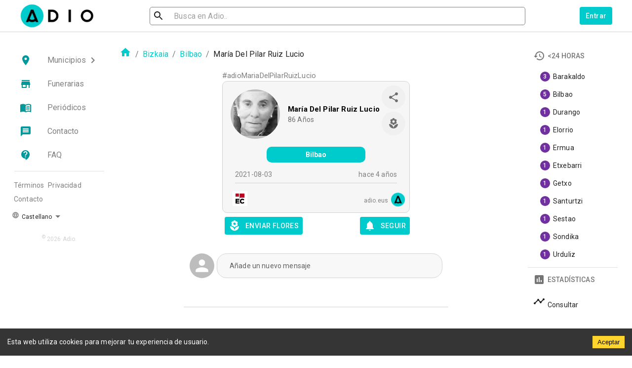

--- FILE ---
content_type: application/javascript; charset=UTF-8
request_url: https://www.adio.eus/_next/static/chunks/1813-951913704b6877e7.js
body_size: 78297
content:
(self.webpackChunk_N_E=self.webpackChunk_N_E||[]).push([[1813],{87108:function(e,t,n){"use strict";const r=n(19783);e.exports=r},19783:function(e,t,n){"use strict";var r=n(91829),i=n(87917),o=n(7922),l=n(35339),s=n(46144);function a(e){throw Error(`Minified Lexical error #${e}; visit https://lexical.dev/docs/error?code=${e} for the full message or use the non-minified dev environment for full errors and additional helpful warnings.`)}function u(e){let t=s.$getSelection();if(null==t)throw Error("Expected valid LexicalSelection");return s.$isRangeSelection(t)&&t.isCollapsed()||0===t.getNodes().length?"":r.$generateHtmlFromNodes(e,t)}function d(e){let t=s.$getSelection();if(null==t)throw Error("Expected valid LexicalSelection");return s.$isRangeSelection(t)&&t.isCollapsed()||0===t.getNodes().length?null:JSON.stringify(f(e,t))}function c(e,t,n){(s.DEPRECATED_$isGridSelection(n)||null!==l.$findMatchingParent(n.anchor.getNode(),(e=>s.DEPRECATED_$isGridCellNode(e)))&&null!==l.$findMatchingParent(n.focus.getNode(),(e=>s.DEPRECATED_$isGridCellNode(e))))&&1===t.length&&s.DEPRECATED_$isGridNode(t[0])?function(e,t,n,r){1===e.length&&s.DEPRECATED_$isGridNode(e[0])||a(42);var i=e[0];e=i.getChildren(),n=i.getFirstChildOrThrow().getChildrenSize();var o=i.getChildrenSize(),u=l.$findMatchingParent(t.anchor.getNode(),(e=>s.DEPRECATED_$isGridCellNode(e)));t=(i=u&&l.$findMatchingParent(u,(e=>s.DEPRECATED_$isGridRowNode(e))))&&l.$findMatchingParent(i,(e=>s.DEPRECATED_$isGridNode(e))),s.DEPRECATED_$isGridCellNode(u)&&s.DEPRECATED_$isGridRowNode(i)&&s.DEPRECATED_$isGridNode(t)||a(43);var d=i.getIndexWithinParent(),c=Math.min(t.getChildrenSize()-1,d+o-1);let g,f;o=u.getIndexWithinParent(),u=Math.min(i.getChildrenSize()-1,o+n-1),n=Math.min(o,u),i=Math.min(d,c),o=Math.max(o,u),d=Math.max(d,c),c=t.getChildren(),u=0;for(let l=i;l<=d;l++){var h=c[l];s.DEPRECATED_$isGridRowNode(h)||a(24);var p=e[u];s.DEPRECATED_$isGridRowNode(p)||a(24),h=h.getChildren(),p=p.getChildren();let t=0;for(let e=n;e<=o;e++){let r=h[e];s.DEPRECATED_$isGridCellNode(r)||a(25);let u=p[t];s.DEPRECATED_$isGridCellNode(u)||a(25),l===i&&e===n?g=r.getKey():l===d&&e===o&&(f=r.getKey());let c=r.getChildren();u.getChildren().forEach((e=>{s.$isTextNode(e)&&s.$createParagraphNode().append(e),r.append(e)})),c.forEach((e=>e.remove())),t++}u++}g&&f&&((e=s.DEPRECATED_$createGridSelection()).set(t.getKey(),g,f),s.$setSelection(e),r.dispatchCommand(s.SELECTION_CHANGE_COMMAND,void 0))}(t,n,!1,e):function(e,t){let n=[],r=null,o=null;for(let l=0;l<e.length;l++){let t=e[l];if(i.$isListItemNode(t)){null==o&&(o=i.$createListNode("bullet"),n.push(o)),o.append(t);continue}null!=o&&(o=null);let a=s.$isLineBreakNode(t);if(a||s.$isDecoratorNode(t)&&t.isInline()||s.$isElementNode(t)&&t.isInline()||s.$isTextNode(t)){if(null===r&&(r=s.$createParagraphNode(),n.push(r),a))continue;null!==r&&r.append(t)}else n.push(t),r=null}s.$isRangeSelection(t)?t.insertNodes(n):s.DEPRECATED_$isGridSelection(t)&&(e=t.anchor.getNode(),s.DEPRECATED_$isGridCellNode(e)||a(41),e.append(...n))}(t,n)}function g(e,t,n,r=[]){let i=null==t||n.isSelected(),l=s.$isElementNode(n)&&n.excludeFromCopy("html");var u=n;if(null!==t){var d=o.$cloneWithProperties(n);u=d=s.$isTextNode(d)&&null!=t?o.$sliceSelectedTextNodeContent(t,d):d}let c=s.$isElementNode(u)?u.getChildren():[];var f=u;(d=f.exportJSON()).type!==f.constructor.getType()&&a(58);var h=d.children;for(s.$isElementNode(f)&&(Array.isArray(h)||a(59)),s.$isTextNode(u)&&(d.text=u.__text),u=0;u<c.length;u++)h=g(e,t,f=c[u],d.children),!i&&s.$isElementNode(n)&&h&&n.extractWithChild(f,t,"clone")&&(i=!0);if(i&&!l)r.push(d);else if(Array.isArray(d.children))for(e=0;e<d.children.length;e++)r.push(d.children[e]);return i}function f(e,t){let n=[],r=s.$getRoot().getChildren();for(let i=0;i<r.length;i++)g(e,t,r[i],n);return{namespace:e._config.namespace,nodes:n}}function h(e){let t=[];for(let n=0;n<e.length;n++){let r=s.$parseSerializedNode(e[n]);s.$isTextNode(r)&&o.$addNodeStyle(r),t.push(r)}return t}let p=null;function _(e,t){if(t.preventDefault(),null===(t=t.clipboardData))return!1;let n=s.$getSelection(),r=u(e);e=d(e);let i="";return null!==n&&(i=n.getTextContent()),null!==r&&t.setData("text/html",r),null!==e&&t.setData("application/x-lexical-editor",e),t.setData("text/plain",i),!0}t.$generateJSONFromSelectedNodes=f,t.$generateNodesFromSerializedNodes=h,t.$getHtmlContent=u,t.$getLexicalContent=d,t.$insertDataTransferForPlainText=function(e,t){null!=(e=e.getData("text/plain"))&&t.insertRawText(e)},t.$insertDataTransferForRichText=function(e,t,n){var i=e.getData("application/x-lexical-editor");if(i)try{let e=JSON.parse(i);if(e.namespace===n._config.namespace&&Array.isArray(e.nodes)){return c(n,h(e.nodes),t)}}catch{}if(i=e.getData("text/html"))try{var o=(new DOMParser).parseFromString(i,"text/html");return c(n,r.$generateNodesFromDOM(n,o),t)}catch{}if(null!=(e=e.getData("text/plain")))if(s.$isRangeSelection(t))for(n=(e=e.split(/\r?\n/)).length,o=0;o<n;o++)t.insertText(e[o]),o<n-1&&t.insertParagraph();else t.insertRawText(e)},t.$insertGeneratedNodes=c,t.copyToClipboard__EXPERIMENTAL=async function(e,t){if(null!==p)return!1;if(null!==t)return new Promise((n=>{e.update((()=>{n(_(e,t))}))}));var n=e.getRootElement();let r=document.getSelection();if(null===n||null===r)return!1;let i=document.createElement("span");return i.style.cssText="position: fixed; top: -1000px;",i.append(document.createTextNode("#")),n.append(i),(n=new Range).setStart(i,0),n.setEnd(i,1),r.removeAllRanges(),r.addRange(n),new Promise((t=>{let n=e.registerCommand(s.COPY_COMMAND,(r=>(r instanceof ClipboardEvent&&(n(),null!==p&&(window.clearTimeout(p),p=null),t(_(e,r))),!0)),s.COMMAND_PRIORITY_CRITICAL);p=window.setTimeout((()=>{n(),p=null,t(!1)}),50),document.execCommand("copy"),i.remove()}))}},37570:function(e,t,n){"use strict";const r=n(29947);e.exports=r},29947:function(e,t,n){"use strict";var r=n(18041);n(80434),n(6642),n(4339),n(93065),n(88198),n(60751),n(2896),n(15243),n(13770),n(44550),n(4124);var i=n(35339),o=n(46144);let l={c:"C",clike:"C-like",css:"CSS",html:"HTML",js:"JavaScript",markdown:"Markdown",objc:"Objective-C",plain:"Plain Text",py:"Python",rust:"Rust",sql:"SQL",swift:"Swift",xml:"XML"},s={javascript:"js",md:"markdown",plaintext:"plain",python:"py",text:"plain"};function a(e){return s[e]||e}class u extends o.TextNode{constructor(e,t,n){super(e,n),this.__highlightType=t}static getType(){return"code-highlight"}static clone(e){return new u(e.__text,e.__highlightType||void 0,e.__key)}getHighlightType(){return this.getLatest().__highlightType}createDOM(e){let t=super.createDOM(e);return e=d(e.theme,this.__highlightType),i.addClassNamesToElement(t,e),t}updateDOM(e,t,n){let r=super.updateDOM(e,t,n);return(e=d(n.theme,e.__highlightType))!==(n=d(n.theme,this.__highlightType))&&(e&&i.removeClassNamesFromElement(t,e),n&&i.addClassNamesToElement(t,n)),r}static importJSON(e){let t=c(e.text,e.highlightType);return t.setFormat(e.format),t.setDetail(e.detail),t.setMode(e.mode),t.setStyle(e.style),t}exportJSON(){return{...super.exportJSON(),highlightType:this.getHighlightType(),type:"code-highlight",version:1}}setFormat(){return this}}function d(e,t){return t&&e&&e.codeHighlight&&e.codeHighlight[t]}function c(e,t){return new u(e,t)}function g(e){return e instanceof u}function f(e){let t=null,n=e.getPreviousSiblings();for(n.push(e);0<n.length&&(g(e=n.pop())&&(t=e),!o.$isLineBreakNode(e)););return t}function h(e){let t=null,n=e.getNextSiblings();for(n.unshift(e);0<n.length&&(g(e=n.shift())&&(t=e),!o.$isLineBreakNode(e)););return t}let p=e=>null!=e&&r.languages.hasOwnProperty(e)?e:void 0;function _(e,t){for(let n of e.childNodes){if(n instanceof HTMLElement&&n.tagName===t)return!0;_(n,t)}return!1}class m extends o.ElementNode{static getType(){return"code"}static clone(e){return new m(e.__language,e.__key)}constructor(e,t){super(t),this.__language=p(e)}createDOM(e){let t=document.createElement("code");return i.addClassNamesToElement(t,e.theme.code),t.setAttribute("spellcheck","false"),(e=this.getLanguage())&&t.setAttribute("data-highlight-language",e),t}updateDOM(e,t){let n=this.__language;return e=e.__language,n?n!==e&&t.setAttribute("data-highlight-language",n):e&&t.removeAttribute("data-highlight-language"),!1}static importDOM(){return{code:e=>null!=e.textContent&&(/\r?\n/.test(e.textContent)||_(e,"BR"))?{conversion:E,priority:1}:null,div:()=>({conversion:C,priority:1}),pre:()=>({conversion:E,priority:0}),table:e=>S(e)?{conversion:T,priority:4}:null,td:e=>{let t=e.closest("table");return e.classList.contains("js-file-line")?{conversion:x,priority:4}:t&&S(t)?{conversion:v,priority:4}:null},tr:e=>(e=e.closest("table"))&&S(e)?{conversion:v,priority:4}:null}}static importJSON(e){let t=y(e.language);return t.setFormat(e.format),t.setIndent(e.indent),t.setDirection(e.direction),t}exportJSON(){return{...super.exportJSON(),language:this.getLanguage(),type:"code",version:1}}insertNewAfter(e){var t=this.getChildren(),n=t.length;if(2<=n&&"\n"===t[n-1].getTextContent()&&"\n"===t[n-2].getTextContent()&&e.isCollapsed()&&e.anchor.key===this.__key&&e.anchor.offset===n)return t[n-1].remove(),t[n-2].remove(),e=o.$createParagraphNode(),this.insertAfter(e),e;var r=f(t=e.anchor.getNode());if(null!=r){for(n=0,r=r.getTextContent();n<r.length&&/[\t ]/.test(r[n]);)n+=1;if(0<n)return n=c(n=r.substring(0,n)),t.insertAfter(n),e.insertNodes([o.$createLineBreakNode()]),n.select(),n}return null}canInsertTab(){let e=o.$getSelection();return!(!o.$isRangeSelection(e)||!e.isCollapsed())}canIndent(){return!1}collapseAtStart(){let e=o.$createParagraphNode();return this.getChildren().forEach((t=>e.append(t))),this.replace(e),!0}setLanguage(e){this.getWritable().__language=p(e)}getLanguage(){return this.getLatest().__language}}function y(e){return new m(e)}function N(e){return e instanceof m}function E(){return{node:y(),preformatted:!0}}function C(e){let t=null!==e.style.fontFamily.match("monospace");return t||function(e){for(e=e.parentElement;null!==e;){if(null!==e.style.fontFamily.match("monospace"))return!0;e=e.parentElement}return!1}(e)?{after:t=>{let n=e.parentNode;return null!=n&&e!==n.lastChild&&t.push(o.$createLineBreakNode()),t},node:t?y():null,preformatted:t}:{node:null}}function T(){return{node:y(),preformatted:!0}}function v(){return{node:null}}function x(e){return{after:t=>(e.parentNode&&e.parentNode.nextSibling&&t.push(o.$createLineBreakNode()),t),node:null}}function S(e){return e.classList.contains("js-file-line-container")}let b={tokenize:(e,t)=>r.tokenize(e,r.languages[t||""]||r.languages.javascript)};function O(e,t){var n=e.length;let r=-1;if(t)for(t=0;t<n;t++){let n=e[t];if(" "!==n&&"\t"!==n){r=t;break}}else for(--n;-1<n;n--)if(" "!==(t=e[n])&&"\t"!==t){r=n;break}return r}function A(e){let t=null,n=-1;var r=e.getPreviousSiblings();for(r.push(e);0<r.length;){var i=r.pop();if(g(i)){var l=i.getTextContent();-1!==(l=O(l,!0))&&(t=i,n=l)}if(o.$isLineBreakNode(i))break}if(null===t)for(e=e.getNextSiblings();0<e.length;){if(g(r=e.shift())&&-1!==(i=O(i=r.getTextContent(),!0))){t=r,n=i;break}if(o.$isLineBreakNode(r))break}return{node:t,offset:n}}function R(e){let t=null,n=-1;var r=e.getNextSiblings();for(r.unshift(e);0<r.length;){var i=r.shift();if(g(i)){var l=i.getTextContent();-1!==(l=O(l,!1))&&(t=i,n=l+1)}if(o.$isLineBreakNode(i))break}if(null===t)for(e=e.getPreviousSiblings();0<e.length;){if(g(r=e.pop())&&-1!==(i=O(i=r.getTextContent(),!1))){t=r,n=i+1;break}if(o.$isLineBreakNode(r))break}return{node:t,offset:n}}function D(e,t,n){let r=e.getParent();N(r)?k(r,t,n):g(e)&&e.replace(o.$createTextNode(e.__text))}let w=new Set;function k(e,t,n){let r=e.getKey();w.has(r)||(w.add(r),void 0===e.getLanguage()&&e.setLanguage("javascript"),t.update((()=>{!function(e,t){if(N(e=o.$getNodeByKey(e))&&e.isAttached()){var n=o.$getSelection();if(o.$isRangeSelection(n)){var r=(n=n.anchor).offset,i="element"===n.type&&o.$isLineBreakNode(e.getChildAtIndex(n.offset-1)),l=0;if(!i){let e=n.getNode();l=r+e.getPreviousSiblings().reduce(((e,t)=>e+(o.$isLineBreakNode(t)?0:t.getTextContentSize())),0)}t()&&(i?n.getNode().select(r,r):e.getChildren().some((e=>{if(o.$isTextNode(e)){let t=e.getTextContentSize();if(t>=l)return e.select(l,l),!0;l-=t}return!1})))}else t()}}(r,(()=>{var t=o.$getNodeByKey(r);if(!N(t)||!t.isAttached())return!1;var i=t.getTextContent();i=M(i=n.tokenize(i,t.getLanguage()||"javascript"));var l=t.getChildren();for(t=0;t<l.length&&$(l[t],i[t]);)t++;var s=l.length;let a=i.length,u=Math.min(s,a)-t,d=0;for(;d<u;)if(d++,!$(l[s-d],i[a-d])){d--;break}l=t,s-=d,i=i.slice(t,a-d);let{from:c,to:g,nodesForReplacement:f}={from:l,nodesForReplacement:i,to:s};return!(c===g&&!f.length)&&(e.splice(c,g-c,f),!0)}))}),{onUpdate:()=>{w.delete(r)},skipTransforms:!0}))}function M(e){let t=[];return e.forEach((e=>{if("string"===typeof e){e=e.split("\n");for(var n=0;n<e.length;n++){let r=e[n];r.length&&t.push(c(r)),n<e.length-1&&t.push(o.$createLineBreakNode())}}else({content:n}=e),"string"===typeof n?t.push(c(n,e.type)):Array.isArray(n)&&1===n.length&&"string"===typeof n[0]?t.push(c(n[0],e.type)):Array.isArray(n)&&t.push(...M(n))})),t}function $(e,t){return g(e)&&g(t)?e.__text===t.__text&&e.__highlightType===t.__highlightType:!(!o.$isLineBreakNode(e)||!o.$isLineBreakNode(t))}function P(e){var t=o.$getSelection();if(!o.$isRangeSelection(t)||t.isCollapsed())return!1;t=t.getNodes();for(var n=0;n<t.length;n++){var r=t[n];if(!g(r)&&!o.$isLineBreakNode(r))return!1}for(null!=(n=f(t[0]))&&I(n,e),n=1;n<t.length;n++)r=t[n],o.$isLineBreakNode(t[n-1])&&g(r)&&I(r,e);return!0}function I(e,t){let n=e.getTextContent();t===o.INDENT_CONTENT_COMMAND?0<n.length&&/\s/.test(n[0])?e.setTextContent("\t"+n):(t=c("\t"),e.insertBefore(t)):0===n.indexOf("\t")&&(1===n.length?e.remove():e.setTextContent(n.substring(1)))}function L(e,t){let n=o.$getSelection();if(!o.$isRangeSelection(n))return!1;let{anchor:r,focus:i}=n,l=r.offset,s=i.offset,a=r.getNode(),u=i.getNode();var d=e===o.KEY_ARROW_UP_COMMAND;if(!g(a)||!g(u))return!1;if(!t.altKey){if(n.isCollapsed())if(e=a.getParentOrThrow(),d&&0===l&&null===a.getPreviousSibling()){if(null===e.getPreviousSibling())return e.selectPrevious(),t.preventDefault(),!0}else if(!d&&l===a.getTextContentSize()&&null===a.getNextSibling()&&null===e.getNextSibling())return e.selectNext(),t.preventDefault(),!0;return!1}var c=f(a);let p=h(u);if(null==c||null==p)return!1;let _=c.getNodesBetween(p);for(let f=0;f<_.length;f++){let e=_[f];if(!g(e)&&!o.$isLineBreakNode(e))return!1}if(t.preventDefault(),t.stopPropagation(),t=d?c.getPreviousSibling():p.getNextSibling(),!o.$isLineBreakNode(t))return!0;if(null==(c=d?t.getPreviousSibling():t.getNextSibling()))return!0;let m=null!=(d=d?f(c):h(c))?d:c;return t.remove(),_.forEach((e=>e.remove())),e===o.KEY_ARROW_UP_COMMAND?(_.forEach((e=>m.insertBefore(e))),m.insertBefore(t)):(m.insertAfter(t),m=t,_.forEach((e=>{m.insertAfter(e),m=e}))),n.setTextNodeRange(a,l,u,s),!0}function F(e,t){let n=o.$getSelection();if(!o.$isRangeSelection(n))return!1;let r,i,{anchor:l,focus:s}=n,a=l.getNode(),u=s.getNode();return e=e===o.MOVE_TO_START,!(!g(a)||!g(u))&&(({node:r,offset:i}=e?A(u):R(u)),null!==r&&-1!==i&&n.setTextNodeRange(r,i,r,i),t.preventDefault(),t.stopPropagation(),!0)}t.$createCodeHighlightNode=c,t.$createCodeNode=y,t.$isCodeHighlightNode=g,t.$isCodeNode=N,t.CODE_LANGUAGE_FRIENDLY_NAME_MAP=l,t.CODE_LANGUAGE_MAP=s,t.CodeHighlightNode=u,t.CodeNode=m,t.DEFAULT_CODE_LANGUAGE="javascript",t.PrismTokenizer=b,t.getCodeLanguages=()=>Object.keys(r.languages).filter((e=>"function"!==typeof r.languages[e])).sort(),t.getDefaultCodeLanguage=()=>"javascript",t.getEndOfCodeInLine=R,t.getFirstCodeHighlightNodeOfLine=f,t.getLanguageFriendlyName=function(e){return e=a(e),l[e]||e},t.getLastCodeHighlightNodeOfLine=h,t.getStartOfCodeInLine=A,t.normalizeCodeLang=a,t.registerCodeHighlighting=function(e,t){if(!e.hasNodes([m,u]))throw Error("CodeHighlightPlugin: CodeNode or CodeHighlightNode not registered on editor");return null==t&&(t=b),i.mergeRegister(e.registerMutationListener(m,(t=>{e.update((()=>{for(let[i,l]of t)if("destroyed"!==l){var n=o.$getNodeByKey(i);if(null!==n)e:{var r=n;if(null===(n=e.getElementByKey(r.getKey())))break e;let t=(r=r.getChildren()).length;if(t===n.__cachedChildrenLength)break e;n.__cachedChildrenLength=t;let i="1",l=1;for(let e=0;e<t;e++)o.$isLineBreakNode(r[e])&&(i+="\n"+ ++l);n.setAttribute("data-gutter",i)}}}))})),e.registerNodeTransform(m,(n=>k(n,e,t))),e.registerNodeTransform(o.TextNode,(n=>D(n,e,t))),e.registerNodeTransform(u,(n=>D(n,e,t))),e.registerCommand(o.INDENT_CONTENT_COMMAND,(()=>P(o.INDENT_CONTENT_COMMAND)),o.COMMAND_PRIORITY_LOW),e.registerCommand(o.OUTDENT_CONTENT_COMMAND,(()=>P(o.OUTDENT_CONTENT_COMMAND)),o.COMMAND_PRIORITY_LOW),e.registerCommand(o.KEY_ARROW_UP_COMMAND,(e=>L(o.KEY_ARROW_UP_COMMAND,e)),o.COMMAND_PRIORITY_LOW),e.registerCommand(o.KEY_ARROW_DOWN_COMMAND,(e=>L(o.KEY_ARROW_DOWN_COMMAND,e)),o.COMMAND_PRIORITY_LOW),e.registerCommand(o.MOVE_TO_END,(e=>F(o.MOVE_TO_END,e)),o.COMMAND_PRIORITY_LOW),e.registerCommand(o.MOVE_TO_START,(e=>F(o.MOVE_TO_START,e)),o.COMMAND_PRIORITY_LOW))}},82940:function(e,t,n){"use strict";const r=n(31909);e.exports=r},31909:function(e,t,n){"use strict";var r=n(46144);t.registerDragonSupport=function(e){let t=t=>{var n=e.getRootElement();if(document.activeElement===n&&"string"===typeof(n=t.data)){try{var i=JSON.parse(n)}catch(o){return}if(i&&"nuanria_messaging"===i.protocol&&"request"===i.type&&(i=i.payload)&&"makeChanges"===i.functionId&&(i=i.args)){const[n,o,l,s,a]=i;e.update((()=>{const e=r.$getSelection();if(r.$isRangeSelection(e)){var i=e.anchor;let u=i.getNode(),d=0,c=0;r.$isTextNode(u)&&0<=n&&0<=o&&(d=n,c=n+o,e.setTextNodeRange(u,d,u,c)),d===c&&""===l||(e.insertRawText(l),u=i.getNode()),r.$isTextNode(u)&&(d=s,c=s+a,d=d>(i=u.getTextContentSize())?i:d,c=c>i?i:c,e.setTextNodeRange(u,d,u,c)),t.stopImmediatePropagation()}}))}}};return window.addEventListener("message",t,!0),()=>{window.removeEventListener("message",t,!0)}}},50982:function(e,t,n){"use strict";const r=n(53971);e.exports=r},53971:function(e,t,n){"use strict";var r=n(35339),i=n(46144);function o(e,t){let n=Date.now(),r=0;return(o,l,s,a,u,d)=>{let c=Date.now();if(d.has("historic"))return r=0,n=c,2;let g=function(e,t,n,r,o){if(null===e||0===n.size&&0===r.size&&!o)return 0;var l=t._selection,s=e._selection;if(o)return 1;if(!(i.$isRangeSelection(l)&&i.$isRangeSelection(s)&&s.isCollapsed()&&l.isCollapsed()))return 0;o=t._nodeMap;let a=[];for(let i of n)void 0!==(n=o.get(i))&&a.push(n);for(let[u,d]of r)d&&(void 0===(r=o.get(u))||i.$isRootNode(r)||a.push(r));return 0===a.length?0:1<a.length?(t=(r=t._nodeMap).get(l.anchor.key),s=r.get(s.anchor.key),t&&s&&!e._nodeMap.has(t.__key)&&i.$isTextNode(t)&&1===t.__text.length&&1===l.anchor.offset?2:0):(t=a[0],e=e._nodeMap.get(t.__key),i.$isTextNode(e)&&i.$isTextNode(t)&&e.__mode===t.__mode?(e=e.__text)===(t=t.__text)?0:(l=l.anchor,s=s.anchor,l.key!==s.key||"text"!==l.type?0:(l=l.offset,s=s.offset,1===(e=t.length-e.length)&&s===l-1?2:-1===e&&s===l+1?3:-1===e&&s===l?4:0)):0)}(o,l,a,u,e.isComposing()),f=(()=>{var f=null===s||s.editor===e,h=d.has("history-push");if(!h&&f&&d.has("history-merge"))return 0;if(null===o)return 1;const p=l._selection,_=o._selection;return 0<a.size||0<u.size?!1===h&&0!==g&&g===r&&c<n+t&&f||1===a.size&&(h=Array.from(a)[0],f=o._nodeMap.get(h),h=l._nodeMap.get(h),f=!(!i.$isTextNode(f)||!i.$isTextNode(h))&&(f.__type===h.__type&&f.__text===h.__text&&f.__mode===h.__mode&&f.__detail===h.__detail&&f.__style===h.__style&&f.__format===h.__format&&f.__parent===h.__parent))?0:1:null===_&&null!==p?0:2})();return n=c,r=g,f}}t.createEmptyHistoryState=function(){return{current:null,redoStack:[],undoStack:[]}},t.registerHistory=function(e,t,n){let l=o(e,n);n=({editorState:n,prevEditorState:r,dirtyLeaves:o,dirtyElements:s,tags:a})=>{const u=t.current,d=t.redoStack,c=t.undoStack,g=null===u?null:u.editorState;if(null===u||n!==g){if(1===(o=l(r,n,u,o,s,a)))0!==d.length&&(t.redoStack=[]),null!==u&&(c.push({...u,undoSelection:r.read(i.$getSelection)}),e.dispatchCommand(i.CAN_UNDO_COMMAND,!0));else if(2===o)return;t.current={editor:e,editorState:n}}};let s=r.mergeRegister(e.registerCommand(i.UNDO_COMMAND,(()=>{let n=t.redoStack,r=t.undoStack;if(0!==r.length){let o=t.current,l=r.pop();null!==o&&(n.push(o),e.dispatchCommand(i.CAN_REDO_COMMAND,!0)),0===r.length&&e.dispatchCommand(i.CAN_UNDO_COMMAND,!1),t.current=l||null,l&&l.editor.setEditorState(l.editorState.clone(l.undoSelection),{tag:"historic"})}return!0}),i.COMMAND_PRIORITY_EDITOR),e.registerCommand(i.REDO_COMMAND,(()=>{let n=t.redoStack;var r=t.undoStack;if(0!==n.length){let o=t.current;null!==o&&(r.push(o),e.dispatchCommand(i.CAN_UNDO_COMMAND,!0)),r=n.pop(),0===n.length&&e.dispatchCommand(i.CAN_REDO_COMMAND,!1),t.current=r||null,r&&r.editor.setEditorState(r.editorState,{tag:"historic"})}return!0}),i.COMMAND_PRIORITY_EDITOR),e.registerCommand(i.CLEAR_EDITOR_COMMAND,(()=>(t.undoStack=[],t.redoStack=[],t.current=null,!1)),i.COMMAND_PRIORITY_EDITOR),e.registerCommand(i.CLEAR_HISTORY_COMMAND,(()=>(t.undoStack=[],t.redoStack=[],t.current=null,e.dispatchCommand(i.CAN_REDO_COMMAND,!1),e.dispatchCommand(i.CAN_UNDO_COMMAND,!1),!0)),i.COMMAND_PRIORITY_EDITOR),e.registerUpdateListener(n)),a=e.registerUpdateListener(n);return()=>{s(),a()}}},91829:function(e,t,n){"use strict";const r=n(93128);e.exports=r},93128:function(e,t,n){"use strict";var r=n(7922),i=n(46144);function o(e,t,n,l=null){let s=null==l||t.isSelected(),a=i.$isElementNode(t)&&t.excludeFromCopy("html");var u=t;null!==l&&(u=r.$cloneWithProperties(t),u=i.$isTextNode(u)&&null!=l?r.$sliceSelectedTextNodeContent(l,u):u);let d=i.$isElementNode(u)?u.getChildren():[],{element:c,after:g}=u.exportDOM(e);if(!c)return!1;let f=new DocumentFragment;for(let r=0;r<d.length;r++){let n=d[r],a=o(e,n,f,l);!s&&i.$isElementNode(t)&&a&&t.extractWithChild(n,l,"html")&&(s=!0)}return s&&!a?(c.append(f),n.append(c),g&&(e=g.call(u,c))&&c.replaceWith(e)):n.append(f),s}let l=new Set(["STYLE"]);function s(e,t,n=new Map,r,o=!1){let a=[];if(l.has(e.nodeName))return a;let u=null;var{nodeName:d}=e,c=t._htmlConversions.get(d.toLowerCase());if(d=null,void 0!==c)for(g of c)null!==(c=g(e))&&(null===d||d.priority<c.priority)&&(d=c);var g=(g=null!==d?d.conversion:null)?g(e,void 0,o):null;if(d=null,null!==g){if(d=g.after,u=g.node,null!==u){for(var[,f]of n)if(u=f(u,r),!u)break;u&&a.push(u)}null!=g.forChild&&n.set(e.nodeName,g.forChild)}for(e=e.childNodes,r=[],f=0;f<e.length;f++)r.push(...s(e[f],t,new Map(n),u,o||!0===(g&&g.preformatted)));return null!=d&&(r=d(r)),null==u?a=a.concat(r):i.$isElementNode(u)&&u.append(...r),a}t.$generateHtmlFromNodes=function(e,t){if("undefined"===typeof document||"undefined"===typeof window)throw Error("To use $generateHtmlFromNodes in headless mode please initialize a headless browser implementation such as JSDom before calling this function.");let n=document.createElement("div"),r=i.$getRoot().getChildren();for(let i=0;i<r.length;i++)o(e,r[i],n,t);return n.innerHTML},t.$generateNodesFromDOM=function(e,t){let n=[],r=(t=t.body?Array.from(t.body.childNodes):[]).length;for(let o=0;o<r;o++){var i=t[o];l.has(i.nodeName)||null!==(i=s(i,e))&&(n=n.concat(i))}return n}},60841:function(e,t,n){"use strict";const r=n(74630);e.exports=r},74630:function(e,t,n){"use strict";var r=n(35339),i=n(46144);class o extends i.ElementNode{static getType(){return"link"}static clone(e){return new o(e.__url,{rel:e.__rel,target:e.__target},e.__key)}constructor(e,t={},n){super(n);let{target:r=null,rel:i=null}=t;this.__url=e,this.__target=r,this.__rel=i}createDOM(e){let t=document.createElement("a");return t.href=this.__url,null!==this.__target&&(t.target=this.__target),null!==this.__rel&&(t.rel=this.__rel),r.addClassNamesToElement(t,e.theme.link),t}updateDOM(e,t){let n=this.__url,r=this.__target,i=this.__rel;return n!==e.__url&&(t.href=n),r!==e.__target&&(r?t.target=r:t.removeAttribute("target")),i!==e.__rel&&(i?t.rel=i:t.removeAttribute("rel")),!1}static importDOM(){return{a:()=>({conversion:l,priority:1})}}static importJSON(e){let t=s(e.url,{rel:e.rel,target:e.target});return t.setFormat(e.format),t.setIndent(e.indent),t.setDirection(e.direction),t}exportJSON(){return{...super.exportJSON(),rel:this.getRel(),target:this.getTarget(),type:"link",url:this.getURL(),version:1}}getURL(){return this.getLatest().__url}setURL(e){this.getWritable().__url=e}getTarget(){return this.getLatest().__target}setTarget(e){this.getWritable().__target=e}getRel(){return this.getLatest().__rel}setRel(e){this.getWritable().__rel=e}insertNewAfter(e){if(e=this.getParentOrThrow().insertNewAfter(e),i.$isElementNode(e)){let t=s(this.__url,{rel:this.__rel,target:this.__target});return e.append(t),t}return null}canInsertTextBefore(){return!1}canInsertTextAfter(){return!1}canBeEmpty(){return!1}isInline(){return!0}extractWithChild(e,t){if(!i.$isRangeSelection(t))return!1;e=t.anchor.getNode();let n=t.focus.getNode();return this.isParentOf(e)&&this.isParentOf(n)&&0<t.getTextContent().length}}function l(e){let t=null;if(e instanceof HTMLAnchorElement){let n=e.textContent;null!==n&&""!==n&&(t=s(e.getAttribute("href")||"",{rel:e.getAttribute("rel"),target:e.getAttribute("target")}))}return{node:t}}function s(e,t){return new o(e,t)}function a(e){return e instanceof o}class u extends o{static getType(){return"autolink"}static clone(e){return new u(e.__url,{rel:e.__rel,target:e.__target},e.__key)}static importJSON(e){let t=d(e.url,{rel:e.rel,target:e.target});return t.setFormat(e.format),t.setIndent(e.indent),t.setDirection(e.direction),t}static importDOM(){return null}exportJSON(){return{...super.exportJSON(),type:"autolink",version:1}}insertNewAfter(e){if(e=this.getParentOrThrow().insertNewAfter(e),i.$isElementNode(e)){let t=d(this.__url,{rel:this._rel,target:this.__target});return e.append(t),t}return null}}function d(e,t){return new u(e,t)}let c=i.createCommand("TOGGLE_LINK_COMMAND");t.$createAutoLinkNode=d,t.$createLinkNode=s,t.$isAutoLinkNode=function(e){return e instanceof u},t.$isLinkNode=a,t.AutoLinkNode=u,t.LinkNode=o,t.TOGGLE_LINK_COMMAND=c,t.toggleLink=function(e,t={}){let{target:n,rel:r}=t;if(t=i.$getSelection(),i.$isRangeSelection(t))if(t=t.extract(),null===e)t.forEach((e=>{if(a(e=e.getParent())){let t=e.getChildren();for(let n=0;n<t.length;n++)e.insertBefore(t[n]);e.remove()}}));else{if(1===t.length){var o=t[0];if(o=a(o)?o:function(e){return function(e,t){for(;null!==e&&null!==(e=e.getParent())&&!t(e););return e}(e,(e=>a(e)))}(o),null!==o)return o.setURL(e),void 0!==n&&o.setTarget(n),void(void 0!==r&&o.setRel(r))}let l=null,u=null;t.forEach((t=>{var o=t.getParent();if(o!==u&&null!==o&&(!i.$isElementNode(t)||t.isInline()))if(a(o))u=o,o.setURL(e),void 0!==n&&o.setTarget(n),void 0!==r&&o.setRel(r);else if(o.is(l)||(l=o,u=s(e,{rel:r,target:n}),a(o)?null===t.getPreviousSibling()?o.insertBefore(u):o.insertAfter(u):t.insertBefore(u)),a(t)){if(!t.is(u)){if(null!==u){o=t.getChildren();for(let e=0;e<o.length;e++)u.append(o[e])}t.remove()}}else null!==u&&u.append(t)}))}}},87917:function(e,t,n){"use strict";const r=n(56659);e.exports=r},56659:function(e,t,n){"use strict";var r=n(46144),i=n(35339);function o(e){throw Error(`Minified Lexical error #${e}; visit https://lexical.dev/docs/error?code=${e} for the full message or use the non-minified dev environment for full errors and additional helpful warnings.`)}function l(e){let t=1;for(e=e.getParent();null!=e;){if(v(e)){if(D(e=e.getParent())){t++,e=e.getParent();continue}o(40)}break}return t}function s(e){D(e=e.getParent())||o(40);let t=e;for(;null!==t;)t=t.getParent(),D(t)&&(e=t);return e}function a(e){let t=[];e=e.getChildren().filter(v);for(let n=0;n<e.length;n++){let r=e[n],i=r.getFirstChild();D(i)?t=t.concat(a(i)):t.push(r)}return t}function u(e){return v(e)&&D(e.getFirstChild())}function d(e){return T().append(e)}function c(e,t){return v(e)&&(0===t.length||1===t.length&&e.is(t[0])&&0===e.getChildrenSize())}function g(e,t){e.splice(e.getChildrenSize(),0,t)}function f(e,t){if(D(e))return e;let n=e.getPreviousSibling(),r=e.getNextSibling(),i=T();return i.setFormat(e.getFormatType()),i.setIndent(e.getIndent()),g(i,e.getChildren()),D(n)&&t===n.getListType()?(n.append(i),e.remove(),D(r)&&t===r.getListType()&&(g(n,r.getChildren()),r.remove()),n):D(r)&&t===r.getListType()?(r.getFirstChildOrThrow().insertBefore(i),e.remove(),r):((t=R(t)).append(i),e.replace(t),h(t),t)}function h(e,t){if(void 0!==(e=t||e.getChildren()))for(t=0;t<e.length;t++){let l=e[t];if(v(l)){let e=l.getValue();var n=l,r=n.getParent(),i=1;for(null!=r&&(D(r)?i=r.getStart():o(44)),n=n.getPreviousSiblings(),r=0;r<n.length;r++){let e=n[r];v(e)&&!D(e.getFirstChild())&&i++}e!==i&&l.setValue(i)}}}function p(e){let t=new Set;e.forEach((e=>{if(!u(e)&&!t.has(e.getKey())){var n=e.getParent(),r=e.getNextSibling(),i=e.getPreviousSibling();if(u(r)&&u(i))D(i=i.getFirstChild())&&(i.append(e),D(e=r.getFirstChild())&&(g(i,e=e.getChildren()),r.remove(),t.add(r.getKey())),h(i));else if(u(r))D(r=r.getFirstChild())&&(null!==(i=r.getFirstChild())&&i.insertBefore(e),h(r));else if(u(i))D(r=i.getFirstChild())&&(r.append(e),h(r));else if(D(n)){let t=T(),o=R(n.getListType());t.append(o),o.append(e),i?i.insertAfter(t):r?r.insertBefore(t):n.append(t)}D(n)&&h(n)}}))}function _(e){e.forEach((e=>{if(!u(e)){var t=e.getParent(),n=t?t.getParent():void 0,r=n?n.getParent():void 0;if(D(r)&&v(n)&&D(t)){var i=t?t.getFirstChild():void 0,o=t?t.getLastChild():void 0;if(e.is(i))n.insertBefore(e),t.isEmpty()&&n.remove();else if(e.is(o))n.insertAfter(e),t.isEmpty()&&n.remove();else{var l=t.getListType();i=T();let r=R(l);i.append(r),e.getPreviousSiblings().forEach((e=>r.append(e))),o=T(),l=R(l),o.append(l),g(l,e.getNextSiblings()),n.insertBefore(i),n.insertAfter(o),n.replace(e)}h(t),h(r)}}}))}function m(e){var t=r.$getSelection();if(r.$isRangeSelection(t)){var n=t.getNodes(),i=[];if(0===n.length&&n.push(t.anchor.getNode()),1===n.length){e:{for(n=n[0];null!==n;){if(v(n))break e;n=n.getParent()}n=null}null!==n&&(i=[n])}else{for(i=new Set,t=0;t<n.length;t++){let e=n[t];v(e)&&i.add(e)}i=Array.from(i)}0<i.length&&("indent"===e?p(i):_(i))}}class y extends r.ElementNode{static getType(){return"listitem"}static clone(e){return new y(e.__value,e.__checked,e.__key)}constructor(e,t,n){super(n),this.__value=void 0===e?1:e,this.__checked=t}createDOM(e){let t=document.createElement("li"),n=this.getParent();return D(n)&&(h(n),E(t,this,null,n)),t.value=this.__value,N(t,e.theme,this),t}updateDOM(e,t,n){let r=this.getParent();return D(r)&&(h(r),E(t,this,e,r)),t.value=this.__value,N(t,n.theme,this),!1}static importDOM(){return{li:()=>({conversion:C,priority:0})}}static importJSON(e){let t=new y(e.value,e.checked);return t.setFormat(e.format),t.setIndent(e.indent),t.setDirection(e.direction),t}exportJSON(){return{...super.exportJSON(),checked:this.getChecked(),type:"listitem",value:this.getValue(),version:1}}append(...e){for(let t=0;t<e.length;t++){let n=e[t];if(r.$isElementNode(n)&&this.canMergeWith(n)){let e=n.getChildren();this.append(...e),n.remove()}else super.append(n)}return this}replace(e){if(v(e))return super.replace(e);let t=this.getParentOrThrow();if(D(t)){var n=t.__children;let i=n.length;var r=n.indexOf(this.__key);if(0===r)t.insertBefore(e);else if(r===i-1)t.insertAfter(e);else{n=R(t.getListType());let o=t.getChildren();for(r+=1;r<i;r++)n.append(o[r]);t.insertAfter(e),e.insertAfter(n)}this.remove(),1===i&&t.remove()}return e}insertAfter(e){var t=this.getParentOrThrow();D(t)||o(39);var n=this.getNextSiblings();if(v(e))return t=super.insertAfter(e),D(e=e.getParentOrThrow())&&h(e),t;if(D(e)&&e.getListType()===t.getListType()){for(t=e,n=(e=e.getChildren()).length-1;0<=n;n--)t=e[n],this.insertAfter(t);return t}if(t.insertAfter(e),0!==n.length){let r=R(t.getListType());n.forEach((e=>r.append(e))),e.insertAfter(r)}return e}remove(e){let t=this.getNextSibling();super.remove(e),null!==t&&(D(e=t.getParent())&&h(e))}insertNewAfter(){let e=T(null==this.__checked&&void 0);return this.insertAfter(e),e}collapseAtStart(e){let t=r.$createParagraphNode();this.getChildren().forEach((e=>t.append(e)));var n=this.getParentOrThrow(),i=n.getParentOrThrow();let o=v(i);return 1===n.getChildrenSize()?o?(n.remove(),i.select()):(n.replace(t),n=e.anchor,e=e.focus,i=t.getKey(),"element"===n.type&&n.getNode().is(this)&&n.set(i,n.offset,"element"),"element"===e.type&&e.getNode().is(this)&&e.set(i,e.offset,"element")):(n.insertBefore(t),this.remove()),!0}getValue(){return this.getLatest().__value}setValue(e){this.getWritable().__value=e}getChecked(){return this.getLatest().__checked}setChecked(e){this.getWritable().__checked=e}toggleChecked(){this.setChecked(!this.__checked)}getIndent(){var e=this.getParent();if(null===e)return this.getLatest().__indent;e=e.getParentOrThrow();let t=0;for(;v(e);)e=e.getParentOrThrow().getParentOrThrow(),t++;return t}setIndent(e){let t=this.getIndent();for(;t!==e;)t<e?(p([this]),t++):(_([this]),t--);return this}canIndent(){return!1}insertBefore(e){if(v(e)){let e=this.getParentOrThrow();if(D(e)){h(e,this.getNextSiblings())}}return super.insertBefore(e)}canInsertAfter(e){return v(e)}canReplaceWith(e){return v(e)}canMergeWith(e){return r.$isParagraphNode(e)||v(e)}extractWithChild(e,t){if(!r.$isRangeSelection(t))return!1;e=t.anchor.getNode();let n=t.focus.getNode();return this.isParentOf(e)&&this.isParentOf(n)&&this.getTextContent().length===t.getTextContent().length}}function N(e,t,n){let r=[],o=[];var l=(t=t.list)?t.listitem:void 0;if(t&&t.nested)var s=t.nested.listitem;if(void 0!==l&&(l=l.split(" "),r.push(...l)),t){l=D(l=n.getParent())&&"check"===l.getListType();let e=n.getChecked();l&&!e||o.push(t.listitemUnchecked),l&&e||o.push(t.listitemChecked),l&&r.push(e?t.listitemChecked:t.listitemUnchecked)}void 0!==s&&(s=s.split(" "),n.getChildren().some((e=>D(e)))?r.push(...s):o.push(...s)),0<o.length&&i.removeClassNamesFromElement(e,...o),0<r.length&&i.addClassNamesToElement(e,...r)}function E(e,t,n,r){"check"===r.getListType()?D(t.getFirstChild())?(e.removeAttribute("role"),e.removeAttribute("tabIndex"),e.removeAttribute("aria-checked")):(e.setAttribute("role","checkbox"),e.setAttribute("tabIndex","-1"),n&&t.__checked===n.__checked||e.setAttribute("aria-checked",t.getChecked()?"true":"false")):null!=t.getChecked()&&t.setChecked(void 0)}function C(){return{node:T()}}function T(e){return new y(void 0,e)}function v(e){return e instanceof y}class x extends r.ElementNode{static getType(){return"list"}static clone(e){return new x(e.__listType||A[e.__tag],e.__start,e.__key)}constructor(e,t,n){super(n),this.__listType=e=A[e]||e,this.__tag="number"===e?"ol":"ul",this.__start=t}getTag(){return this.__tag}getListType(){return this.__listType}getStart(){return this.__start}createDOM(e){let t=document.createElement(this.__tag);return 1!==this.__start&&t.setAttribute("start",String(this.__start)),t.__lexicalListType=this.__listType,S(t,e.theme,this),t}updateDOM(e,t,n){return e.__tag!==this.__tag||(S(t,n.theme,this),!1)}static importDOM(){return{ol:()=>({conversion:O,priority:0}),ul:()=>({conversion:O,priority:0})}}static importJSON(e){let t=R(e.listType,e.start);return t.setFormat(e.format),t.setIndent(e.indent),t.setDirection(e.direction),t}exportJSON(){return{...super.exportJSON(),listType:this.getListType(),start:this.getStart(),tag:this.getTag(),type:"list",version:1}}canBeEmpty(){return!1}canIndent(){return!1}append(...e){for(let n=0;n<e.length;n++){var t=e[n];if(v(t))super.append(t);else{let e=T();D(t)?e.append(t):r.$isElementNode(t)?(t=r.$createTextNode(t.getTextContent()),e.append(t)):e.append(t),super.append(e)}}return this}extractWithChild(e){return v(e)}}function S(e,t,n){let r=[],o=[];var s=t.list;if(void 0!==s){let e=s[`${n.__tag}Depth`]||[],i=(t=l(n)-1)%e.length;var a=e[i];let u,d=s[n.__tag];if(void 0!==(s=s.nested)&&s.list&&(u=s.list),void 0!==d&&r.push(d),void 0!==a)for(a=a.split(" "),r.push(...a),a=0;a<e.length;a++)a!==i&&o.push(n.__tag+a);void 0!==u&&(n=u.split(" "),1<t?r.push(...n):o.push(...n))}0<o.length&&i.removeClassNamesFromElement(e,...o),0<r.length&&i.addClassNamesToElement(e,...r)}function b(e){let t=[];for(let n=0;n<e.length;n++){let r=e[n];v(r)?(t.push(r),r.getChildren().forEach((e=>{D(e)&&t.push(d(e))}))):t.push(d(r))}return t}function O(e){let t=null;return"ol"===(e=e.nodeName.toLowerCase())?t=R("number"):"ul"===e&&(t=R("bullet")),{after:b,node:t}}let A={ol:"number",ul:"bullet"};function R(e,t=1){return new x(e,t)}function D(e){return e instanceof x}let w=r.createCommand("INSERT_UNORDERED_LIST_COMMAND"),k=r.createCommand("INSERT_ORDERED_LIST_COMMAND"),M=r.createCommand("INSERT_CHECK_LIST_COMMAND"),$=r.createCommand("REMOVE_LIST_COMMAND");t.$createListItemNode=T,t.$createListNode=R,t.$getListDepth=l,t.$handleListInsertParagraph=function(){var e=r.$getSelection();if(!r.$isRangeSelection(e)||!e.isCollapsed())return!1;if(!v(e=e.anchor.getNode())||""!==e.getTextContent())return!1;var t=s(e),n=e.getParent();D(n)||o(40);let i,l=n.getParent();if(r.$isRootOrShadowRoot(l))i=r.$createParagraphNode(),t.insertAfter(i);else{if(!v(l))return!1;i=T(),l.insertAfter(i)}if(i.select(),0<(t=e.getNextSiblings()).length){let e=R(n.getListType());r.$isParagraphNode(i)?i.insertAfter(e):((n=T()).append(e),i.insertAfter(n)),t.forEach((t=>{t.remove(),e.append(t)}))}return function(e){for(;null==e.getNextSibling()&&null==e.getPreviousSibling();){let t=e.getParent();if(null==t||!v(e)&&!D(e))break;e=t}e.remove()}(e),!0},t.$isListItemNode=v,t.$isListNode=D,t.INSERT_CHECK_LIST_COMMAND=M,t.INSERT_ORDERED_LIST_COMMAND=k,t.INSERT_UNORDERED_LIST_COMMAND=w,t.ListItemNode=y,t.ListNode=x,t.REMOVE_LIST_COMMAND=$,t.indentList=function(){m("indent")},t.insertList=function(e,t){e.update((()=>{var e=r.$getSelection();if(r.$isRangeSelection(e)||r.DEPRECATED_$isGridSelection(e)){var n=e.getNodes(),i=(e=e.anchor.getNode()).getParent();if(c(e,n))n=R(t),r.$isRootOrShadowRoot(i)?(e.replace(n),i=T(),r.$isElementNode(e)&&(i.setFormat(e.getFormatType()),i.setIndent(e.getIndent())),n.append(i)):v(e)&&(g(n,(e=e.getParentOrThrow()).getChildren()),e.replace(n));else for(e=new Set,i=0;i<n.length;i++){var o=n[i];if(r.$isElementNode(o)&&o.isEmpty()&&!e.has(o.getKey()))f(o,t);else if(r.$isLeafNode(o))for(o=o.getParent();null!=o;){let n=o.getKey();if(D(o)){if(!e.has(n)){var l=R(t);g(l,o.getChildren()),o.replace(l),h(l),e.add(n)}break}if(l=o.getParent(),r.$isRootOrShadowRoot(l)&&!e.has(n)){e.add(n),f(o,t);break}o=l}}}}))},t.outdentList=function(){m("outdent")},t.removeList=function(e){e.update((()=>{let e=r.$getSelection();if(r.$isRangeSelection(e)){var t=new Set,n=e.getNodes(),o=e.anchor.getNode();if(c(o,n))t.add(s(o));else for(o=0;o<n.length;o++){var l=n[o];r.$isLeafNode(l)&&(null!=(l=i.$getNearestNodeOfType(l,y))&&t.add(s(l)))}for(let i of t){t=i,n=a(i);for(let i of n)g(n=r.$createParagraphNode(),i.getChildren()),t.insertAfter(n),t=n,i.__key===e.anchor.key&&e.anchor.set(n.getKey(),0,"element"),i.__key===e.focus.key&&e.focus.set(n.getKey(),0,"element"),i.remove();i.remove()}}}))}},66417:function(e,t,n){"use strict";const r=n(89429);e.exports=r},89429:function(e,t,n){"use strict";var r=n(46144),i=n(37570),o=n(87917),l=n(42978),s=n(35339),a=n(60841);function u(e,t){let n={};for(let r of e)n[e=t(r)]?n[e].push(r):n[e]=[r];return n}function d(e){return{element:(e=u(e,(e=>e.type))).element||[],textFormat:e["text-format"]||[],textMatch:e["text-match"]||[]}}let c=/[!-/:-@[-`{-~\s]/;function g(e,t,n,i){for(let r of t)if(null!=(t=r.export(e,(e=>f(e,n,i)))))return t;return r.$isElementNode(e)?f(e,n,i):null}function f(e,t,n){let i=[];e=e.getChildren();e:for(let o of e){for(let r of n)if(null!=(e=r.export(o,(e=>f(e,t,n)),((e,n)=>h(e,n,t))))){i.push(e);continue e}r.$isLineBreakNode(o)?i.push("\n"):r.$isTextNode(o)?i.push(h(o,o.getTextContent(),t)):r.$isElementNode(o)&&i.push(f(o,t,n))}return i.join("")}function h(e,t,n){let r=t.trim(),i=r,o=new Set;for(let s of n){n=s.format[0];let t=s.tag;if(_(e,n)&&!o.has(n)){o.add(n);var l=p(e,!0);_(l,n)||(i=t+i),_(l=p(e,!1),n)||(i+=t)}}return t.replace(r,i)}function p(e,t){let n=t?e.getPreviousSibling():e.getNextSibling();for(n||(e=e.getParentOrThrow()).isInline()&&(n=t?e.getPreviousSibling():e.getNextSibling());n;){if(r.$isElementNode(n)){if(!n.isInline())break;if(e=t?n.getLastDescendant():n.getFirstDescendant(),r.$isTextNode(e))return e;n=t?n.getPreviousSibling():n.getNextSibling()}if(r.$isTextNode(n))return n;if(!r.$isElementNode(n))break}return null}function _(e,t){return r.$isTextNode(e)&&e.hasFormat(t)}let m="undefined"!==typeof window&&"undefined"!==typeof window.document&&"undefined"!==typeof window.document.createElement,y=m&&"documentMode"in document?document.documentMode:null;m&&/Mac|iPod|iPhone|iPad/.test(navigator.platform),m&&/^(?!.*Seamonkey)(?=.*Firefox).*/i.test(navigator.userAgent),m&&"InputEvent"in window&&!y&&new window.InputEvent("input");let N=m&&/Version\/[\d.]+.*Safari/.test(navigator.userAgent),E=m&&/iPad|iPhone|iPod/.test(navigator.userAgent)&&!window.MSStream,C=/^\s{0,3}$/,T=/^```(\w{1,10})?\s?$/;function v(e){let t=d(e),n=function(e){let t={},n={},r=[];for(let i of e){({tag:e}=i),t[e]=i;let o=e.replace(/(\*|\^)/g,"\\$1");r.push(o),n[e]=N||E?new RegExp(`(${o})(?![${o}\\s])(.*?[^${o}\\s])${o}(?!${o})`):new RegExp(`(?<![\\\\${o}])(${o})((\\\\${o})?.*?[^${o}\\s](\\\\${o})?)((?<!\\\\)|(?<=\\\\\\\\))(${o})(?![\\\\${o}])`)}return{fullMatchRegExpByTag:n,openTagsRegExp:new RegExp((N||E?"":"(?<![\\\\])")+"("+r.join("|")+")","g"),transformersByTag:t}}(t.textFormat);return e=>{var a=e.split("\n"),u=a.length;(e=r.$getRoot()).clear();for(let y=0;y<u;y++){var d=a[y];e:{var c=a,g=y,f=e,h=c[g].match(T);if(h)for(var p=g,_=c.length;++p<_;)if(c[p].match(T)){h=i.$createCodeNode(h[1]),c=r.$createTextNode(c.slice(g+1,p).join("\n")),h.append(c),f.append(h),f=[h,p];break e}f=[null,g]}let[u,N]=f;if(null!=u)y=N;else{f=d,_=e;var m=t.element;p=n,c=t.textMatch,g=f.trim(),h=r.$createTextNode(g),(d=r.$createParagraphNode()).append(h),_.append(d);for(let{regExp:e,replace:t}of m)if(_=f.match(e)){h.setTextContent(f.slice(_[0].length)),t(d,[h],_,!0);break}x(h,p,c),d.isAttached()&&0<g.length&&(f=d.getPreviousSibling(),r.$isParagraphNode(f)||l.$isQuoteNode(f)||o.$isListNode(f))&&(p=f,o.$isListNode(f)&&(p=null==(f=f.getLastDescendant())?null:s.$findMatchingParent(f,o.$isListItemNode)),null!=p&&0<p.getTextContentSize()&&(p.splice(p.getChildrenSize(),0,[r.$createLineBreakNode(),...d.getChildren()]),d.remove()))}}a=e.getChildren();for(let t of a)a=t,r.$isParagraphNode(a)?(u=a.getFirstChild(),a=null==u||1===a.getChildrenSize()&&r.$isTextNode(u)&&C.test(u.getTextContent())):a=!1,a&&t.remove();e.selectEnd()}}function x(e,t,n){var r=e.getTextContent();let i=function(e,t){var n=e.match(t.openTagsRegExp);if(null==n)return null;for(let o of n){var r=o.replace(/^\s/,"");if(null!=(n=t.fullMatchRegExpByTag[r])&&(n=e.match(n),r=t.transformersByTag[r],null!=n&&null!=r)){if(!1!==r.intraword)return n;var{index:i=0}=n;if(r=e[i-1],i=e[i+n[0].length],!(r&&!c.test(r)||i&&!c.test(i)))return n}}return null}(r,t);if(i){var o,l;if(i[0]===r)var s=e;else{let t=(r=i.index||0)+i[0].length;0===r?[s,o]=e.splitText(t):[l,s,o]=e.splitText(r,t)}if(s.setTextContent(i[2]),e=t.transformersByTag[i[1]])for(let t of e.format)s.hasFormat(t)||s.toggleFormat(t);s.hasFormat("code")||x(s,t,n),l&&x(l,t,n),o&&x(o,t,n)}else S(e,n)}function S(e,t){e:for(;e;){for(let n of t){let r=e.getTextContent().match(n.importRegExp);if(!r)continue;let i,o,l,s=r.index||0,a=s+r[0].length;0===s?[i,e]=e.splitText(a):[o,i,l]=e.splitText(s,a),o&&S(o,t),l&&(e=l),n.replace(i,r);continue e}break}}function b(e,t,n){let r=n.length;for(;t>=r;t--){let i=t-r;if(O(e,i,n,0,r)&&" "!==e[i+r])return i}return-1}function O(e,t,n,r,i){for(let o=0;o<i;o++)if(e[t+o]!==n[r+o])return!1;return!0}let A=e=>(t,n,r)=>{(r=e(r)).append(...n),t.replace(r),r.select(0,0)},R=e=>(t,n,r)=>{var i=t.getPreviousSibling();const l=o.$createListItemNode("check"===e?"x"===r[3]:void 0);o.$isListNode(i)&&i.getListType()===e?(i.append(l),t.remove()):((i=o.$createListNode(e,"number"===e?Number(r[2]):void 0)).append(l),t.replace(i)),l.append(...n),l.select(0,0),(t=Math.floor(r[1].length/4))&&l.setIndent(t)},D=(e,t,n)=>{const r=[];var i=e.getChildren();let l=0;for(const a of i)if(o.$isListItemNode(a)){if(1===a.getChildrenSize()&&(i=a.getFirstChild(),o.$isListNode(i))){r.push(D(i,t,n+1));continue}i=" ".repeat(4*n);var s=e.getListType();s="number"===s?`${e.getStart()+l}. `:"check"===s?`- [${a.getChecked()?"x":" "}] `:"- ",r.push(i+s+t(a)),l++}return r.join("\n")},w={dependencies:[l.HeadingNode],export:(e,t)=>{if(!l.$isHeadingNode(e))return null;const n=Number(e.getTag().slice(1));return"#".repeat(n)+" "+t(e)},regExp:/^(#{1,6})\s/,replace:A((e=>l.$createHeadingNode("h"+e[1].length))),type:"element"},k={dependencies:[l.QuoteNode],export:(e,t)=>{if(!l.$isQuoteNode(e))return null;e=t(e).split("\n"),t=[];for(const n of e)t.push("> "+n);return t.join("\n")},regExp:/^>\s/,replace:(e,t,n,i)=>{if(i&&(n=e.getPreviousSibling(),l.$isQuoteNode(n)))return n.splice(n.getChildrenSize(),0,[r.$createLineBreakNode(),...t]),n.select(0,0),void e.remove();(n=l.$createQuoteNode()).append(...t),e.replace(n),n.select(0,0)},type:"element"},M={dependencies:[i.CodeNode],export:e=>{if(!i.$isCodeNode(e))return null;const t=e.getTextContent();return"```"+(e.getLanguage()||"")+(t?"\n"+t:"")+"\n```"},regExp:/^```(\w{1,10})?\s/,replace:A((e=>i.$createCodeNode(e?e[1]:void 0))),type:"element"},$={dependencies:[o.ListNode,o.ListItemNode],export:(e,t)=>o.$isListNode(e)?D(e,t,0):null,regExp:/^(\s*)[-*+]\s/,replace:R("bullet"),type:"element"},P={dependencies:[o.ListNode,o.ListItemNode],export:(e,t)=>o.$isListNode(e)?D(e,t,0):null,regExp:/^(\s*)(?:-\s)?\s?(\[(\s|x)?\])\s/i,replace:R("check"),type:"element"},I={dependencies:[o.ListNode,o.ListItemNode],export:(e,t)=>o.$isListNode(e)?D(e,t,0):null,regExp:/^(\s*)(\d{1,})\.\s/,replace:R("number"),type:"element"},L={format:["code"],tag:"`",type:"text-format"},F={format:["bold","italic"],tag:"***",type:"text-format"},B={format:["bold","italic"],intraword:!1,tag:"___",type:"text-format"},K={format:["bold"],tag:"**",type:"text-format"},z={format:["bold"],intraword:!1,tag:"__",type:"text-format"},W={format:["strikethrough"],tag:"~~",type:"text-format"},H={format:["italic"],tag:"*",type:"text-format"},U={format:["italic"],intraword:!1,tag:"_",type:"text-format"},G={dependencies:[a.LinkNode],export:(e,t,n)=>{if(!a.$isLinkNode(e))return null;t=`[${e.getTextContent()}](${e.getURL()})`;const i=e.getFirstChild();return 1===e.getChildrenSize()&&r.$isTextNode(i)?n(i,t):t},importRegExp:/(?:\[([^[]+)\])(?:\(([^(]+)\))/,regExp:/(?:\[([^[]+)\])(?:\(([^(]+)\))$/,replace:(e,t)=>{const[,n,i]=t;t=a.$createLinkNode(i);const o=r.$createTextNode(n);o.setFormat(e.getFormat()),t.append(o),e.replace(t)},trigger:")",type:"text-match"},Y=[w,k,M,$,I],j=[L,F,B,K,z,H,U,W],J=[G],V=[...Y,...j,...J];t.$convertFromMarkdownString=function(e,t=V){return v(t)(e)},t.$convertToMarkdownString=function(e=V){return function(e){let t=d(e),n=t.textFormat.filter((e=>1===e.format.length));return()=>{let e=[];var i=r.$getRoot().getChildren();for(let r of i)null!=(i=g(r,t.element,n,t.textMatch))&&e.push(i);return e.join("\n\n")}}(e)()},t.BOLD_ITALIC_STAR=F,t.BOLD_ITALIC_UNDERSCORE=B,t.BOLD_STAR=K,t.BOLD_UNDERSCORE=z,t.CHECK_LIST=P,t.CODE=M,t.ELEMENT_TRANSFORMERS=Y,t.HEADING=w,t.INLINE_CODE=L,t.ITALIC_STAR=H,t.ITALIC_UNDERSCORE=U,t.LINK=G,t.ORDERED_LIST=I,t.QUOTE=k,t.STRIKETHROUGH=W,t.TEXT_FORMAT_TRANSFORMERS=j,t.TEXT_MATCH_TRANSFORMERS=J,t.TRANSFORMERS=V,t.UNORDERED_LIST=$,t.registerMarkdownShortcuts=function(e,t=V){let n=d(t),o=u(n.textFormat,(({tag:e})=>e[e.length-1])),l=u(n.textMatch,(({trigger:e})=>e));for(let r of t)if(("element"===(t=r.type)||"text-match"===t)&&!e.hasNodes(r.dependencies))throw Error("Minified Lexical error #79; visit https://lexical.dev/docs/error?code=79 for the full message or use the non-minified dev environment for full errors and additional helpful warnings.");return e.registerUpdateListener((({tags:t,dirtyLeaves:s,editorState:a,prevEditorState:u})=>{if(!t.has("historic")){var d=a.read(r.$getSelection);if(t=u.read(r.$getSelection),r.$isRangeSelection(t)&&r.$isRangeSelection(d)&&d.isCollapsed()){u=d.anchor.key;var g=d.anchor.offset,f=a._nodeMap.get(u);r.$isTextNode(f)&&s.has(u)&&(1===g||g===t.anchor.offset+1)&&e.update((()=>{if(!f.hasFormat("code")){var e=f.getParent();if(null!==e&&!i.$isCodeNode(e)){var t=d.anchor.offset;e:{var s=n.element,a=e.getParent();if(r.$isRootOrShadowRoot(a)&&e.getFirstChild()===f&&" "===(a=f.getTextContent())[t-1])for(let{regExp:n,replace:r}of s)if((s=a.match(n))&&s[0].length===t){a=f.getNextSiblings();let[n,i]=f.splitText(t);n.remove(),r(e,a=i?[i,...a]:a,s,!1),e=!0;break e}e=!1}if(!e){e:{if(s=f.getTextContent(),null!=(e=l[s[t-1]]))for(g of(t<s.length&&(s=s.slice(0,t)),e))if(null!==(e=s.match(g.regExp))){a=(s=e.index||0)+e[0].length;var u=void 0;0===s?[u]=f.splitText(a):[,u]=f.splitText(s,a),u.selectNext(0,0),g.replace(u,e);var g=!0;break e}g=!1}if(!g)e:{var h=(a=f.getTextContent())[--t];if(g=o[h])for(let n of g){var{tag:p}=n;let i=t-(g=p.length)+1;if(!(1<g&&!O(a,i,p,0,g)||" "===a[i-1])&&(u=a[t+1],!1!==n.intraword||!u||c.test(u))){e=u=f,s=b(a,i,p);for(var _=e;0>s&&(_=_.getPreviousSibling())&&!r.$isLineBreakNode(_);)r.$isTextNode(_)&&(s=_.getTextContent(),e=_,s=b(s,s.length,p));if(!(0>s||e===u&&s+g===i||(p=e.getTextContent(),0<s&&p[s-1]===h||(_=p[s-1],!1===n.intraword&&_&&!c.test(_))))){a=(a=u.getTextContent()).slice(0,i)+a.slice(t+1),u.setTextContent(a),a=e===u?a:p,e.setTextContent(a.slice(0,s)+a.slice(s+g)),a=r.$getSelection(),h=r.$createRangeSelection(),r.$setSelection(h),t=t-g*(e===u?2:1)+1,h.anchor.set(e.__key,s,"text"),h.focus.set(u.__key,t,"text");for(let e of n.format)h.hasFormat(e)||h.formatText(e);h.anchor.set(h.focus.key,h.focus.offset,h.focus.type);for(let e of n.format)h.hasFormat(e)&&h.toggleFormat(e);r.$isRangeSelection(a)&&(h.format=a.format);break e}}}}}}}}))}}}))}},70236:function(e,t,n){"use strict";const r=n(39036);e.exports=r},39036:function(e,t,n){"use strict";var r=n(45083),i=n(32466);t.AutoFocusPlugin=function({defaultSelection:e}){let[t]=r.useLexicalComposerContext();return i.useEffect((()=>{t.focus((()=>{let e=document.activeElement,n=t.getRootElement();n.contains(e)&&null===n&&null!==e||n.focus({preventScroll:!0})}),{defaultSelection:e})}),[e,t]),null}},27509:function(e,t,n){"use strict";const r=n(83167);e.exports=r},83167:function(e,t,n){"use strict";var r=n(60841),i=n(45083),o=n(35339),l=n(46144),s=n(32466);function a(e,t){for(let n=0;n<t.length;n++){let r=t[n](e);if(r)return r}return null}let u=/[.,;\s]/;function d(e){var t;return e=e.getPreviousSibling(),l.$isElementNode(e)&&(e=e.getLastDescendant()),!(t=null===e||l.$isLineBreakNode(e))&&(t=l.$isTextNode(e))&&(e=e.getTextContent(),t=u.test(e[e.length-1])),t}function c(e){return e=e.getNextSibling(),l.$isElementNode(e)&&(e=e.getFirstDescendant()),null===e||l.$isLineBreakNode(e)||l.$isTextNode(e)&&u.test(e.getTextContent()[0])}function g(e){let t=e.getChildren();var n=t.length;for(--n;0<=n;n--)e.insertAfter(t[n]);return e.remove(),t.map((e=>e.getLatest()))}t.AutoLinkPlugin=function({matchers:e,onChange:t}){let[n]=i.useLexicalComposerContext();return function(e,t,n){s.useEffect((()=>{if(!e.hasNodes([r.AutoLinkNode]))throw Error("Minified Lexical error #77; visit https://lexical.dev/docs/error?code=77 for the full message or use the non-minified dev environment for full errors and additional helpful warnings.");return o.mergeRegister(e.registerNodeTransform(l.TextNode,(e=>{var i=e.getParentOrThrow();if(r.$isAutoLinkNode(i))e:{for(var o=(e=i.getChildren()).length,s=0;s<o;s++){var f=e[s];if(!l.$isTextNode(f)||!f.isSimpleText()){g(i),e=i.getURL(),n&&n(null,e);break e}}null===(e=a(o=i.getTextContent(),t))||e.text!==o?(g(i),e=i.getURL(),n&&n(null,e)):d(i)&&c(i)?(o=i.getURL(),null!==e&&o!==e.url&&(i.setURL(e.url),n&&n(e.url,o))):(g(i),e=i.getURL(),n&&n(null,e))}else if(!r.$isLinkNode(i)){if(e.isSimpleText()){f=i=e.getTextContent();let g=0,y=e;for(;(o=a(f,t))&&null!==o;){let t=o.index,a=o.length,N=t+a;var h=g+t,p=g+N,_=i,m=e;(0<h?u.test(_[h-1]):d(m))&&(p<_.length?u.test(_[p]):c(m))?(0===g+t?[s,y]=y.splitText(g+a):[,s,y]=y.splitText(g+t,g+t+a),h=r.$createAutoLinkNode(o.url),(p=l.$createTextNode(o.text)).setFormat(s.getFormat()),p.setDetail(s.getDetail()),h.append(p),s.replace(h),n&&n(o.url,null),g=0):g+=N,f=f.substring(N)}}s=e.getPreviousSibling(),o=e.getNextSibling(),e=e.getTextContent(),r.$isAutoLinkNode(s)&&!u.test(e[0])&&(g(s),s=s.getURL(),n&&n(null,s)),r.$isAutoLinkNode(o)&&!u.test(e[e.length-1])&&(g(o),e=o.getURL(),n&&n(null,e))}})))}),[e,t,n])}(n,e,t),null}},62400:function(e,t,n){"use strict";const r=n(78716);e.exports=r},78716:function(e,t,n){"use strict";var r=n(45083),i=n(46144),o=n(32466),l="undefined"!==typeof window&&"undefined"!==typeof window.document&&"undefined"!==typeof window.document.createElement?o.useLayoutEffect:o.useEffect;let s={tag:"history-merge"};t.LexicalComposer=function({initialConfig:e,children:t}){let n=o.useMemo((()=>{const{theme:t,namespace:n,editor__DEPRECATED:o,nodes:l,onError:a,editorState:u}=e,d=r.createLexicalComposerContext(null,t);let c=o||null;if(null===c){const e=i.createEditor({editable:!1,namespace:n,nodes:l,onError:t=>a(t,e),theme:t});!function(e,t){if(null!==t)if(void 0===t)e.update((()=>{var t=i.$getRoot();if(t.isEmpty()){let n=i.$createParagraphNode();t.append(n),t=document.activeElement,(null!==i.$getSelection()||null!==t&&t===e.getRootElement())&&n.select()}}),s);else if(null!==t)switch(typeof t){case"string":let n=e.parseEditorState(t);e.setEditorState(n,s);break;case"object":e.setEditorState(t,s);break;case"function":e.update((()=>{i.$getRoot().isEmpty()&&t(e)}),s)}}(e,u),c=e}return[c,d]}),[]);return l((()=>{let t=e.editable,[r]=n;r.setEditable(void 0===t||t)}),[]),o.createElement(r.LexicalComposerContext.Provider,{value:n},t)}},45083:function(e,t,n){"use strict";const r=n(79352);e.exports=r},79352:function(e,t,n){"use strict";var r=n(32466);let i=r.createContext(null);t.LexicalComposerContext=i,t.createLexicalComposerContext=function(e,t){let n=null;return null!=e&&(n=e[1]),{getTheme:function(){return null!=t?t:null!=n?n.getTheme():null}}},t.useLexicalComposerContext=function(){let e=r.useContext(i);if(null==e)throw Error("Minified Lexical error #8; visit https://lexical.dev/docs/error?code=8 for the full message or use the non-minified dev environment for full errors and additional helpful warnings.");return e}},42035:function(e,t,n){"use strict";const r=n(59893);e.exports=r},59893:function(e,t,n){"use strict";var r=n(45083),i=n(32466),o="undefined"!==typeof window&&"undefined"!==typeof window.document&&"undefined"!==typeof window.document.createElement?i.useLayoutEffect:i.useEffect;t.ContentEditable=function({ariaActiveDescendantID:e,ariaAutoComplete:t,ariaControls:n,ariaDescribedBy:l,ariaExpanded:s,ariaLabel:a,ariaLabelledBy:u,ariaMultiline:d,ariaOwneeID:c,ariaRequired:g,autoCapitalize:f,autoComplete:h,autoCorrect:p,className:_,id:m,role:y="textbox",spellCheck:N=!0,style:E,tabIndex:C,testid:T}){let[v]=r.useLexicalComposerContext(),[x,S]=i.useState(!1),b=i.useCallback((e=>{v.setRootElement(e)}),[v]);return o((()=>(S(v.isEditable()),v.registerEditableListener((e=>{S(e)})))),[v]),i.createElement("div",{"aria-activedescendant":x?e:null,"aria-autocomplete":x?t:null,"aria-controls":x?n:null,"aria-describedby":l,"aria-expanded":x&&"combobox"===y?!!s:null,"aria-label":a,"aria-labelledby":u,"aria-multiline":d,"aria-owns":x?c:null,"aria-required":g,autoCapitalize:void 0!==f?String(f):void 0,autoComplete:h,autoCorrect:void 0!==p?String(p):void 0,className:_,contentEditable:x,"data-testid":T,id:m,ref:b,role:x?y:void 0,spellCheck:N,style:E,tabIndex:C})}},52101:function(e,t,n){"use strict";const r=n(89072);e.exports=r},89072:function(e,t,n){"use strict";var r=n(45083),i=n(50982),o=n(32466);t.createEmptyHistoryState=i.createEmptyHistoryState,t.HistoryPlugin=function({externalHistoryState:e}){let[t]=r.useLexicalComposerContext();return function(e,t,n=1e3){let r=o.useMemo((()=>t||i.createEmptyHistoryState()),[t]);o.useEffect((()=>i.registerHistory(e,r,n)),[n,e,r])}(t,e),null}},28366:function(e,t,n){"use strict";const r=n(58373);e.exports=r},58373:function(e,t,n){"use strict";var r=n(45083),i=n(99318),o=n(35339),l=n(46144),s=n(32466);let a=l.createCommand("INSERT_HORIZONTAL_RULE_COMMAND");function u({nodeKey:e}){let[t]=r.useLexicalComposerContext(),n=s.useRef(null),[a,u,d]=i.useLexicalNodeSelection(e),c=s.useCallback((t=>(a&&l.$isNodeSelection(l.$getSelection())&&(t.preventDefault(),f(t=l.$getNodeByKey(e))&&t.remove(),u(!1)),!1)),[a,e,u]);return s.useEffect((()=>o.mergeRegister(t.registerCommand(l.CLICK_COMMAND,(e=>e.target===n.current&&(e.shiftKey||d(),u(!a),!0)),l.COMMAND_PRIORITY_LOW),t.registerCommand(l.KEY_DELETE_COMMAND,c,l.COMMAND_PRIORITY_LOW),t.registerCommand(l.KEY_BACKSPACE_COMMAND,c,l.COMMAND_PRIORITY_LOW))),[d,t,a,c,u]),s.createElement("hr",{ref:n,className:a?"selected":void 0})}class d extends l.DecoratorNode{static getType(){return"horizontalrule"}static clone(e){return new d(e.__key)}static importJSON(){return g()}static importDOM(){return{hr:()=>({conversion:c,priority:0})}}exportJSON(){return{type:"horizontalrule",version:1}}exportDOM(){return{element:document.createElement("hr")}}createDOM(){let e=document.createElement("div");return e.style.display="contents",e}getTextContent(){return"\n"}isInline(){return!1}updateDOM(){return!1}decorate(){return s.createElement(u,{nodeKey:this.__key})}}function c(){return{node:g()}}function g(){return new d}function f(e){return e instanceof d}t.$createHorizontalRuleNode=g,t.$isHorizontalRuleNode=f,t.HorizontalRuleNode=d,t.INSERT_HORIZONTAL_RULE_COMMAND=a},60863:function(e,t,n){"use strict";const r=n(63191);e.exports=r},63191:function(e,t,n){"use strict";var r=n(87917),i=n(45083),o=n(32466),l=n(35339),s=n(46144);t.ListPlugin=function(){let[e]=i.useLexicalComposerContext();return o.useEffect((()=>{if(!e.hasNodes([r.ListNode,r.ListItemNode]))throw Error("ListPlugin: ListNode and/or ListItemNode not registered on editor")}),[e]),function(e){o.useEffect((()=>l.mergeRegister(e.registerCommand(s.INDENT_CONTENT_COMMAND,(()=>(r.indentList(),!1)),s.COMMAND_PRIORITY_LOW),e.registerCommand(s.OUTDENT_CONTENT_COMMAND,(()=>(r.outdentList(),!1)),s.COMMAND_PRIORITY_LOW),e.registerCommand(r.INSERT_ORDERED_LIST_COMMAND,(()=>(r.insertList(e,"number"),!0)),s.COMMAND_PRIORITY_LOW),e.registerCommand(r.INSERT_UNORDERED_LIST_COMMAND,(()=>(r.insertList(e,"bullet"),!0)),s.COMMAND_PRIORITY_LOW),e.registerCommand(r.REMOVE_LIST_COMMAND,(()=>(r.removeList(e),!0)),s.COMMAND_PRIORITY_LOW),e.registerCommand(s.INSERT_PARAGRAPH_COMMAND,(()=>!!r.$handleListInsertParagraph()),s.COMMAND_PRIORITY_LOW))),[e])}(e),null}},80920:function(e,t,n){"use strict";const r=n(38621);e.exports=r},38621:function(e,t,n){"use strict";var r=n(66417),i=n(45083),o=n(28366),l=n(32466);let s=[{dependencies:[o.HorizontalRuleNode],export:e=>o.$isHorizontalRuleNode(e)?"***":null,regExp:/^(---|\*\*\*|___)\s?$/,replace:(e,t,n,r)=>{t=o.$createHorizontalRuleNode(),r||null!=e.getNextSibling()?e.replace(t):e.insertBefore(t),t.selectNext()},type:"element"},...r.TRANSFORMERS];t.DEFAULT_TRANSFORMERS=s,t.MarkdownShortcutPlugin=function({transformers:e=s}){let[t]=i.useLexicalComposerContext();return l.useEffect((()=>r.registerMarkdownShortcuts(t,e)),[t,e]),null}},87976:function(e,t,n){"use strict";const r=n(45647);e.exports=r},45647:function(e,t,n){"use strict";var r=n(45083),i=n(32466),o="undefined"!==typeof window&&"undefined"!==typeof window.document&&"undefined"!==typeof window.document.createElement?i.useLayoutEffect:i.useEffect;t.OnChangePlugin=function({ignoreHistoryMergeTagChange:e=!0,ignoreSelectionChange:t=!1,onChange:n}){let[i]=r.useLexicalComposerContext();return o((()=>{if(n)return i.registerUpdateListener((({editorState:r,dirtyElements:o,dirtyLeaves:l,prevEditorState:s,tags:a})=>{t&&0===o.size&&0===l.size||e&&a.has("history-merge")||s.isEmpty()||n(r,i)}))}),[i,e,t,n]),null}},27888:function(e,t,n){"use strict";const r=n(21745);e.exports=r},21745:function(e,t,n){"use strict";var r=n(45083),i=n(32466),o=n(47901),l=n(35339),s=n(29515),a=n(82940),u=n(42978),d="undefined"!==typeof window&&"undefined"!==typeof window.document&&"undefined"!==typeof window.document.createElement?i.useLayoutEffect:i.useEffect;function c(e){return e.getEditorState().read(o.$canShowPlaceholderCurry(e.isComposing(),e.isEditable()))}t.RichTextPlugin=function({contentEditable:e,placeholder:t,ErrorBoundary:n}){let[o]=r.useLexicalComposerContext(),g=function(e){let[t,n]=i.useState((()=>c(e)));return d((()=>{function t(){let t=c(e);n(t)}return t(),l.mergeRegister(e.registerUpdateListener((()=>{t()})),e.registerEditableListener((()=>{t()})))}),[e]),t}(o);return n=function(e,t){let[n,r]=i.useState((()=>e.getDecorators()));return d((()=>e.registerDecoratorListener((e=>{s.flushSync((()=>{r(e)}))}))),[e]),i.useEffect((()=>{r(e.getDecorators())}),[e]),i.useMemo((()=>{let r=[],o=Object.keys(n);for(let a=0;a<o.length;a++){var l=o[a];let u=i.createElement(t,{onError:t=>e._onError(t)},i.createElement(i.Suspense,{fallback:null},n[l]));null!==(l=e.getElementByKey(l))&&r.push(s.createPortal(u,l))}return r}),[t,n,e])}(o,n),function(e){d((()=>l.mergeRegister(u.registerRichText(e),a.registerDragonSupport(e))),[e])}(o),i.createElement(i.Fragment,null,e,g&&t,n)}},99318:function(e,t,n){"use strict";const r=n(88279);e.exports=r},88279:function(e,t,n){"use strict";var r=n(45083),i=n(46144),o=n(32466);function l(e,t){return e.getEditorState().read((()=>{let e=i.$getNodeByKey(t);return null!==e&&e.isSelected()}))}t.useLexicalNodeSelection=function(e){let[t]=r.useLexicalComposerContext(),[n,s]=o.useState((()=>l(t,e)));return o.useEffect((()=>t.registerUpdateListener((()=>{s(l(t,e))}))),[t,e]),[n,o.useCallback((n=>{t.update((()=>{let t=i.$getSelection();i.$isNodeSelection(t)||(t=i.$createNodeSelection(),i.$setSelection(t)),n?t.add(e):t.delete(e)}))}),[t,e]),o.useCallback((()=>{t.update((()=>{const e=i.$getSelection();i.$isNodeSelection(e)&&e.clear()}))}),[t])]}},42978:function(e,t,n){"use strict";const r=n(65732);e.exports=r},65732:function(e,t,n){"use strict";var r=n(87108),i=n(7922),o=n(35339),l=n(46144);let s="undefined"!==typeof window&&"undefined"!==typeof window.document&&"undefined"!==typeof window.document.createElement,a=s&&"documentMode"in document?document.documentMode:null;s&&/Mac|iPod|iPhone|iPad/.test(navigator.platform),s&&/^(?!.*Seamonkey)(?=.*Firefox).*/i.test(navigator.userAgent);let u=!(!s||!("InputEvent"in window)||a)&&"getTargetRanges"in new window.InputEvent("input"),d=s&&/Version\/[\d.]+.*Safari/.test(navigator.userAgent),c=s&&/iPad|iPhone|iPod/.test(navigator.userAgent)&&!window.MSStream,g=l.createCommand("DRAG_DROP_PASTE_FILE");class f extends l.ElementNode{static getType(){return"quote"}static clone(e){return new f(e.__key)}constructor(e){super(e)}createDOM(e){let t=document.createElement("blockquote");return o.addClassNamesToElement(t,e.theme.quote),t}updateDOM(){return!1}static importDOM(){return{blockquote:()=>({conversion:y,priority:0})}}static importJSON(e){let t=h();return t.setFormat(e.format),t.setIndent(e.indent),t.setDirection(e.direction),t}exportJSON(){return{...super.exportJSON(),type:"quote"}}insertNewAfter(){let e=l.$createParagraphNode(),t=this.getDirection();return e.setDirection(t),this.insertAfter(e),e}collapseAtStart(){let e=l.$createParagraphNode();return this.getChildren().forEach((t=>e.append(t))),this.replace(e),!0}}function h(){return new f}class p extends l.ElementNode{static getType(){return"heading"}static clone(e){return new p(e.__tag,e.__key)}constructor(e,t){super(t),this.__tag=e}getTag(){return this.__tag}createDOM(e){let t=this.__tag,n=document.createElement(t);return void 0!==(e=e.theme.heading)&&o.addClassNamesToElement(n,e[t]),n}updateDOM(){return!1}static importDOM(){return{h1:()=>({conversion:m,priority:0}),h2:()=>({conversion:m,priority:0}),h3:()=>({conversion:m,priority:0}),h4:()=>({conversion:m,priority:0}),h5:()=>({conversion:m,priority:0}),h6:()=>({conversion:m,priority:0}),p:e=>null!==(e=e.firstChild)&&_(e)?{conversion:()=>({node:null}),priority:3}:null,span:e=>_(e)?{conversion:()=>({node:N("h1")}),priority:3}:null}}static importJSON(e){let t=N(e.tag);return t.setFormat(e.format),t.setIndent(e.indent),t.setDirection(e.direction),t}exportJSON(){return{...super.exportJSON(),tag:this.getTag(),type:"heading",version:1}}insertNewAfter(){let e=l.$createParagraphNode(),t=this.getDirection();return e.setDirection(t),this.insertAfter(e),e}collapseAtStart(){let e=l.$createParagraphNode();return this.getChildren().forEach((t=>e.append(t))),this.replace(e),!0}extractWithChild(){return!0}}function _(e){return"span"===e.nodeName.toLowerCase()&&"26pt"===e.style.fontSize}function m(e){let t=null;return"h1"!==(e=e.nodeName.toLowerCase())&&"h2"!==e&&"h3"!==e&&"h4"!==e&&"h5"!==e&&"h6"!==e||(t=N(e)),{node:t}}function y(){return{node:h()}}function N(e){return new p(e)}function E(e){let t=null;return e instanceof DragEvent?t=e.dataTransfer:e instanceof ClipboardEvent&&(t=e.clipboardData),null===t?[!1,[]]:[t.types.includes("Files"),Array.from(t.files)]}function C(e,t){var n=l.$getSelection();if(l.$isRangeSelection(n)){var r=new Set;n=n.getNodes();for(let l=0;l<n.length;l++){let s=n[l];var i=s.getKey();r.has(i)||(r.add(i),(i=o.$getNearestBlockElementAncestorOrThrow(s)).canInsertTab()?e(s):i.canIndent()&&t(i))}}}function T(e){return e=l.$getNearestNodeFromDOMNode(e),l.$isDecoratorNode(e)}t.$createHeadingNode=N,t.$createQuoteNode=h,t.$isHeadingNode=function(e){return e instanceof p},t.$isQuoteNode=function(e){return e instanceof f},t.DRAG_DROP_PASTE=g,t.HeadingNode=p,t.QuoteNode=f,t.eventFiles=E,t.registerRichText=function(e){return o.mergeRegister(e.registerCommand(l.CLICK_COMMAND,(()=>{const e=l.$getSelection();return!!l.$isNodeSelection(e)&&(e.clear(),!0)}),0),e.registerCommand(l.DELETE_CHARACTER_COMMAND,(e=>{const t=l.$getSelection();return!!l.$isRangeSelection(t)&&(t.deleteCharacter(e),!0)}),l.COMMAND_PRIORITY_EDITOR),e.registerCommand(l.DELETE_WORD_COMMAND,(e=>{const t=l.$getSelection();return!!l.$isRangeSelection(t)&&(t.deleteWord(e),!0)}),l.COMMAND_PRIORITY_EDITOR),e.registerCommand(l.DELETE_LINE_COMMAND,(e=>{const t=l.$getSelection();return!!l.$isRangeSelection(t)&&(t.deleteLine(e),!0)}),l.COMMAND_PRIORITY_EDITOR),e.registerCommand(l.CONTROLLED_TEXT_INSERTION_COMMAND,(t=>{const n=l.$getSelection();if("string"===typeof t)l.$isRangeSelection(n)?n.insertText(t):l.DEPRECATED_$isGridSelection(n);else{if(!l.$isRangeSelection(n)&&!l.DEPRECATED_$isGridSelection(n))return!1;const i=t.dataTransfer;null!=i?r.$insertDataTransferForRichText(i,n,e):l.$isRangeSelection(n)&&(t=t.data)&&n.insertText(t)}return!0}),l.COMMAND_PRIORITY_EDITOR),e.registerCommand(l.REMOVE_TEXT_COMMAND,(()=>{const e=l.$getSelection();return!!l.$isRangeSelection(e)&&(e.removeText(),!0)}),l.COMMAND_PRIORITY_EDITOR),e.registerCommand(l.FORMAT_TEXT_COMMAND,(e=>{const t=l.$getSelection();return!!l.$isRangeSelection(t)&&(t.formatText(e),!0)}),l.COMMAND_PRIORITY_EDITOR),e.registerCommand(l.FORMAT_ELEMENT_COMMAND,(e=>{var t=l.$getSelection();if(!l.$isRangeSelection(t)&&!l.$isNodeSelection(t))return!1;t=t.getNodes();for(const n of t)o.$getNearestBlockElementAncestorOrThrow(n).setFormat(e);return!0}),l.COMMAND_PRIORITY_EDITOR),e.registerCommand(l.INSERT_LINE_BREAK_COMMAND,(e=>{const t=l.$getSelection();return!!l.$isRangeSelection(t)&&(t.insertLineBreak(e),!0)}),l.COMMAND_PRIORITY_EDITOR),e.registerCommand(l.INSERT_PARAGRAPH_COMMAND,(()=>{const e=l.$getSelection();return!!l.$isRangeSelection(e)&&(e.insertParagraph(),!0)}),l.COMMAND_PRIORITY_EDITOR),e.registerCommand(l.INDENT_CONTENT_COMMAND,(()=>(C((()=>{e.dispatchCommand(l.CONTROLLED_TEXT_INSERTION_COMMAND,"\t")}),(e=>{const t=e.getIndent();10!==t&&e.setIndent(t+1)})),!0)),l.COMMAND_PRIORITY_EDITOR),e.registerCommand(l.OUTDENT_CONTENT_COMMAND,(()=>(C((t=>{l.$isTextNode(t)&&("\t"===(t=t.getTextContent())[t.length-1]&&e.dispatchCommand(l.DELETE_CHARACTER_COMMAND,!0))}),(e=>{const t=e.getIndent();0!==t&&e.setIndent(t-1)})),!0)),l.COMMAND_PRIORITY_EDITOR),e.registerCommand(l.KEY_ARROW_UP_COMMAND,(e=>{const t=l.$getSelection();return!!(l.$isNodeSelection(t)&&!T(e.target)&&(e=t.getNodes(),0<e.length))&&(e[0].selectPrevious(),!0)}),l.COMMAND_PRIORITY_EDITOR),e.registerCommand(l.KEY_ARROW_DOWN_COMMAND,(()=>{var e=l.$getSelection();return!!(l.$isNodeSelection(e)&&(e=e.getNodes(),0<e.length))&&(e[0].selectNext(0,0),!0)}),l.COMMAND_PRIORITY_EDITOR),e.registerCommand(l.KEY_ARROW_LEFT_COMMAND,(e=>{const t=l.$getSelection();if(l.$isNodeSelection(t)){var n=t.getNodes();if(0<n.length)return e.preventDefault(),n[0].selectPrevious(),!0}return!!l.$isRangeSelection(t)&&(!!i.$shouldOverrideDefaultCharacterSelection(t,!0)&&(n=e.shiftKey,e.preventDefault(),i.$moveCharacter(t,n,!0),!0))}),l.COMMAND_PRIORITY_EDITOR),e.registerCommand(l.KEY_ARROW_RIGHT_COMMAND,(e=>{const t=l.$getSelection();if(l.$isNodeSelection(t)&&!T(e.target)){var n=t.getNodes();if(0<n.length)return e.preventDefault(),n[0].selectNext(0,0),!0}return!!l.$isRangeSelection(t)&&(n=e.shiftKey,!!i.$shouldOverrideDefaultCharacterSelection(t,!1)&&(e.preventDefault(),i.$moveCharacter(t,n,!1),!0))}),l.COMMAND_PRIORITY_EDITOR),e.registerCommand(l.KEY_BACKSPACE_COMMAND,(t=>{if(T(t.target))return!1;const n=l.$getSelection();if(!l.$isRangeSelection(n))return!1;t.preventDefault(),({anchor:t}=n);const r=t.getNode();return n.isCollapsed()&&0===t.offset&&!l.$isRootNode(r)&&0<o.$getNearestBlockElementAncestorOrThrow(r).getIndent()?e.dispatchCommand(l.OUTDENT_CONTENT_COMMAND,void 0):e.dispatchCommand(l.DELETE_CHARACTER_COMMAND,!0)}),l.COMMAND_PRIORITY_EDITOR),e.registerCommand(l.KEY_DELETE_COMMAND,(t=>{if(T(t.target))return!1;const n=l.$getSelection();return!!l.$isRangeSelection(n)&&(t.preventDefault(),e.dispatchCommand(l.DELETE_CHARACTER_COMMAND,!1))}),l.COMMAND_PRIORITY_EDITOR),e.registerCommand(l.KEY_ENTER_COMMAND,(t=>{const n=l.$getSelection();if(!l.$isRangeSelection(n))return!1;if(null!==t){if((c||d)&&u)return!1;if(t.preventDefault(),t.shiftKey)return e.dispatchCommand(l.INSERT_LINE_BREAK_COMMAND,!1)}return e.dispatchCommand(l.INSERT_PARAGRAPH_COMMAND,void 0)}),l.COMMAND_PRIORITY_EDITOR),e.registerCommand(l.KEY_TAB_COMMAND,(t=>{const n=l.$getSelection();return!!l.$isRangeSelection(n)&&(t.preventDefault(),e.dispatchCommand(t.shiftKey?l.OUTDENT_CONTENT_COMMAND:l.INDENT_CONTENT_COMMAND,void 0))}),l.COMMAND_PRIORITY_EDITOR),e.registerCommand(l.KEY_ESCAPE_COMMAND,(()=>{const t=l.$getSelection();return!!l.$isRangeSelection(t)&&(e.blur(),!0)}),l.COMMAND_PRIORITY_EDITOR),e.registerCommand(l.DROP_COMMAND,(t=>{const[,n]=E(t);if(0<n.length){var r=t.clientX,i=t.clientY;if(null!==(r="undefined"!==typeof document.caretRangeFromPoint?document.caretRangeFromPoint(r,i):"undefined"!==document.caretPositionFromPoint?document.caretPositionFromPoint(r,i):null)){const{startOffset:t,endOffset:o,startContainer:s,endContainer:a}=r;if(r=l.$getNearestNodeFromDOMNode(s),i=l.$getNearestNodeFromDOMNode(a),null!==r&&null!==i){const e=l.$createRangeSelection();l.$isTextNode(r)?e.anchor.set(r.getKey(),t,"text"):e.anchor.set(r.getParentOrThrow().getKey(),r.getIndexWithinParent()+1,"element"),l.$isTextNode(i)?e.focus.set(i.getKey(),o,"text"):e.focus.set(i.getParentOrThrow().getKey(),i.getIndexWithinParent()+1,"element"),r=l.$normalizeSelection__EXPERIMENTAL(e),l.$setSelection(r)}e.dispatchCommand(g,n)}return t.preventDefault(),!0}return t=l.$getSelection(),!!l.$isRangeSelection(t)}),l.COMMAND_PRIORITY_EDITOR),e.registerCommand(l.DRAGSTART_COMMAND,(e=>{const[t]=E(e),n=l.$getSelection();return!(t&&!l.$isRangeSelection(n))&&(e.preventDefault(),!0)}),l.COMMAND_PRIORITY_EDITOR),e.registerCommand(l.DRAGOVER_COMMAND,(e=>{const[t]=E(e),n=l.$getSelection();return!(t&&!l.$isRangeSelection(n))&&(e.preventDefault(),!0)}),l.COMMAND_PRIORITY_EDITOR),e.registerCommand(l.COPY_COMMAND,(t=>(r.copyToClipboard__EXPERIMENTAL(e,t instanceof ClipboardEvent?t:null),!0)),l.COMMAND_PRIORITY_EDITOR),e.registerCommand(l.CUT_COMMAND,(t=>(async function(e,t){null!=t.getEditorState().read((()=>l.$getSelection()))&&(await r.copyToClipboard__EXPERIMENTAL(t,e instanceof ClipboardEvent?e:null),t.update((()=>{let e=l.$getSelection();l.$isRangeSelection(e)?e.removeText():l.$isNodeSelection(e)&&e.getNodes().forEach((e=>e.remove()))})))}(t,e),!0)),l.COMMAND_PRIORITY_EDITOR),e.registerCommand(l.PASTE_COMMAND,(t=>{var[,n]=E(t);return null!==n&&0<n.length?(e.dispatchCommand(g,n),!0):(n=l.$getSelection(),!(!l.$isRangeSelection(n)&&!l.DEPRECATED_$isGridSelection(n))&&(function(e,t){e.preventDefault(),t.update((()=>{let n=l.$getSelection(),i=e instanceof InputEvent||e instanceof KeyboardEvent?null:e.clipboardData;null!=i&&(l.$isRangeSelection(n)||l.DEPRECATED_$isGridSelection(n))&&r.$insertDataTransferForRichText(i,n,t)}),{tag:"paste"})}(t,e),!0))}),l.COMMAND_PRIORITY_EDITOR))}},7922:function(e,t,n){"use strict";const r=n(17210);e.exports=r},17210:function(e,t,n){"use strict";var r=n(46144);let i=new Map;function o(e){for(;null!=e;){if(e.nodeType===Node.TEXT_NODE)return e;e=e.firstChild}return null}function l(e){let t=e.parentNode;if(null==t)throw Error("Should never happen");return[t,Array.from(t.childNodes).indexOf(e)]}function s(e){let t={};e=e.split(";");for(let n of e)if(""!==n){let[e,r]=n.split(/:([^]+)/);t[e.trim()]=r.trim()}return t}function a(e){let t=i.get(e);return void 0===t&&(t=s(e),i.set(e,t)),t}function u(e){for(;null!==e&&!r.$isRootOrShadowRoot(e);){let t=e.getLatest(),n=e.getParent();0===t.__children.length&&e.remove(!0),e=n}}function d(e,t,n,i,o=null){if(0!==t.length){var l=t[0],s=new Map,a=[];(l=r.$isElementNode(l)?l:l.getParentOrThrow()).isInline()&&(l=l.getParentOrThrow());for(var d=!1;null!==l;){var c=l.getPreviousSibling();if(null!==c){l=c,d=!0;break}if(l=l.getParentOrThrow(),r.$isRootOrShadowRoot(l))break}c=new Set;for(var g=0;g<n;g++){var f=t[g];r.$isElementNode(f)&&0===f.getChildrenSize()&&c.add(f.getKey())}var h=new Set;for(g=0;g<n;g++){var p=(f=t[g]).getParent();if(null!==p&&p.isInline()&&(p=p.getParent()),null!==p&&r.$isLeafNode(f)&&!h.has(f.getKey())){if(f=p.getKey(),void 0===s.get(f)){let e=i();e.setFormat(p.getFormatType()),e.setIndent(p.getIndent()),a.push(e),s.set(f,e),p.getChildren().forEach((t=>{e.append(t),h.add(t.getKey())})),u(p)}}else c.has(f.getKey())&&((p=i()).setFormat(f.getFormatType()),p.setIndent(f.getIndent()),a.push(p),f.remove(!0))}if(null!==o)for(t=0;t<a.length;t++)o.append(a[t]);if(r.$isRootOrShadowRoot(l))if(d)if(null!==o)l.insertAfter(o);else for(o=a.length-1;0<=o;o--)l.insertAfter(a[o]);else if(t=l.getFirstChild(),r.$isElementNode(t)&&(l=t),null===t)if(o)l.append(o);else for(o=0;o<a.length;o++)l.append(a[o]);else if(null!==o)t.insertBefore(o);else for(l=0;l<a.length;l++)t.insertBefore(a[l]);else if(o)l.insertAfter(o);else for(o=a.length-1;0<=o;o--)l.insertAfter(a[o]);a=r.$getPreviousSelection(),r.$isRangeSelection(a)&&a.anchor.getNode().isAttached()&&a.focus.getNode().isAttached()?r.$setSelection(a.clone()):e.dirty=!0}}function c(e,t,n,r){e.modify(t?"extend":"move",n,r)}function g(e){return e=e.anchor.getNode(),"rtl"===(r.$isRootNode(e)?e:e.getParentOrThrow()).getDirection()}function f(e,t,n,i,o,l){for(var s=t;null!==e;){for(t=e.getParent();null!==t&&t.excludeFromCopy("clone");)t=t.getParent();if(null===t)break;if(!r.$isElementNode(e)||!e.excludeFromCopy("clone")){let a=e.getKey(),u=l.get(a),d=void 0===u;if(d&&(u=h(e),l.set(a,u)),!r.$isTextNode(u)||u.isSegmented()||u.isToken()?r.$isElementNode(u)&&(u.__children=u.__children.slice(i?s:0,i?void 0:(s||0)+1)):u.__text=u.__text.slice(i?s:0,i?n:s),r.$isRootNode(t)){d&&o.push(a);break}}s=l.get(t.getKey()),s=r.$isElementNode(s)?s.__children.indexOf(e.getKey()):e.getIndexWithinParent(),e=t}}function h(e){let t=(e=e.getLatest()).constructor.clone(e);return t.__parent=e.__parent,r.$isElementNode(e)&&r.$isElementNode(t)?(t.__children=Array.from(e.__children),t.__format=e.__format,t.__indent=e.__indent,t.__dir=e.__dir,t):(r.$isTextNode(e)&&r.$isTextNode(t)&&(t.__format=e.__format,t.__style=e.__style,t.__mode=e.__mode,t.__detail=e.__detail),t)}function p(e,t){var n=a(e.getStyle());n=function(e){let t="";for(let n in e)n&&(t+=`${n}: ${e[n]};`);return t}(t=Object.entries(t).reduce(((e,[t,n])=>(null===n?delete e[t]:e[t]=n,e)),{...n})),e.setStyle(n),i.set(n,t)}t.$addNodeStyle=function(e){let t=s(e=e.getStyle());i.set(e,t)},t.$cloneContents=function(e){var t={nodeMap:[],range:[]};if(r.$isRangeSelection(e)){var n=e.anchor,i=e.focus;let[d,c]=e.getCharacterOffsets();if(0===(t=e.getNodes()).length||1===t.length&&r.$isElementNode(t[0])&&t[0].excludeFromCopy("clone"))t={nodeMap:[],range:[]};else{e=t.length;var o=t[0],l=o.getParent();if(null!==l&&(!l.canBeEmpty()||r.$isRootNode(l))){var s=l.__children;if(s.length===e){for(var a=!0,u=0;u<s.length;u++)if(s[u]!==t[u].__key){a=!1;break}a&&(e++,t.push(l))}}for(l=t[e-1],n=n.isBefore(i),i=new Map,s=[],f(o,n?d:c,(a=r.$isTextNode(o)&&1===e)?n?c:d:void 0,!0,s,i),o=0;o<e;o++){let e=(u=t[o]).getKey();if(!(i.has(e)||r.$isElementNode(u)&&u.excludeFromCopy("clone"))){let t=h(u);r.$isRootNode(u.getParent())&&s.push(u.getKey()),"root"!==e&&i.set(e,t)}}f(l,a?void 0:n?c:d,void 0,!1,s,i),t={nodeMap:Array.from(i.entries()),range:s}}}else if(r.DEPRECATED_$isGridSelection(e))t=function(e){return{nodeMap:e.getNodes().map((e=>[e.getKey(),e=h(e)])),range:[e.gridKey]}}(e);else if(r.$isNodeSelection(e))throw Error("Minified Lexical error #1; visit https://lexical.dev/docs/error?code=1 for the full message or use the non-minified dev environment for full errors and additional helpful warnings.");return t},t.$cloneWithProperties=h,t.$getSelectionStyleValueForProperty=function(e,t,n=""){let i=null,o=e.getNodes();var l=e.anchor,s=e.focus,u=e.isBackward();for(e=u?s.offset:l.offset,l=u?s.getNode():l.getNode(),s=0;s<o.length;s++){var d=o[s];if((0===s||0!==e||!d.is(l))&&r.$isTextNode(d)){u=t;var c=n;if(u=null!==(d=a(d=d.getStyle()))&&d[u]||c,null===i)i=u;else if(i!==u){i="";break}}}return null===i?n:i},t.$isAtNodeEnd=function(e){return"text"===e.type?e.offset===e.getNode().getTextContentSize():e.offset===e.getNode().getChildrenSize()},t.$isParentElementRTL=g,t.$moveCaretSelection=c,t.$moveCharacter=function(e,t,n){let r=g(e);c(e,t,n?!r:r,"character")},t.$patchStyleText=function(e,t){var n=e.getNodes();let i=n.length-1,o=n[0],l=n[i];if(!e.isCollapsed()){var s=e.anchor,a=e.focus,u=o.getTextContent().length,d=a.offset,c=s.offset,g=s.isBefore(a),f=g?c:d;e=g?d:c;var h=g?s.type:a.type,_=g?a.type:s.type;if(s=g?a.key:s.key,r.$isTextNode(o)&&f===u&&(a=o.getNextSibling(),r.$isTextNode(a)&&(f=c=0,o=a)),o.is(l))r.$isTextNode(o)&&((f="element"===h?0:c>d?d:c)!==(e="element"===_?u:c>d?c:d)&&(0===f&&e===u?(p(o,t),o.select(f,e)):(n=o.splitText(f,e),p(n=0===f?n[0]:n[1],t),n.select(0,e-f))));else for(r.$isTextNode(o)&&f<o.getTextContentSize()&&(0!==f&&(o=o.splitText(f)[1]),p(o,t)),r.$isTextNode(l)&&(f=l.getTextContent().length,l.__key!==s&&0!==e&&(e=f),e!==f&&([l]=l.splitText(e)),0!==e&&p(l,t)),e=1;e<i;e++)u=(f=n[e]).getKey(),r.$isTextNode(f)&&u!==o.getKey()&&u!==l.getKey()&&!f.isToken()&&p(f,t)}},t.$selectAll=function(e){let t=e.anchor;e=e.focus;var n=t.getNode().getTopLevelElementOrThrow().getParentOrThrow();let i=n.getFirstDescendant();n=n.getLastDescendant();let o="element",l="element",s=0;r.$isTextNode(i)?o="text":r.$isElementNode(i)||null===i||(i=i.getParentOrThrow()),r.$isTextNode(n)?(l="text",s=n.getTextContentSize()):r.$isElementNode(n)||null===n||(n=n.getParentOrThrow()),i&&n&&(t.set(i.getKey(),0,o),e.set(n.getKey(),s,l))},t.$shouldOverrideDefaultCharacterSelection=function(e,t){return e=r.$getDecoratorNode(e.focus,t),r.$isDecoratorNode(e)&&!e.isIsolated()},t.$sliceSelectedTextNodeContent=function(e,t){if(t.isSelected()&&!t.isSegmented()&&!t.isToken()&&(r.$isRangeSelection(e)||r.DEPRECATED_$isGridSelection(e))){var n=e.anchor.getNode(),i=e.focus.getNode(),o=t.is(n),l=t.is(i);if(o||l){o=e.isBackward();let r,[s,a]=e.getCharacterOffsets();e=n.is(i),l=t.is(o?i:n),i=t.is(o?n:i),n=0,e?(n=s>a?a:s,r=s>a?s:a):l?(n=o?a:s,r=void 0):i&&(n=0,r=o=o?s:a),t.__text=t.__text.slice(n,r)}}return t},t.$wrapNodes=function(e,t,n=null){var i=e.getNodes();let o=i.length;var l=e.anchor;if(0===o||1===o&&"element"===l.type&&0===l.getNode().getChildrenSize()){i=(e="text"===l.type?l.getNode().getParentOrThrow():l.getNode()).getChildren();let r=t();r.setFormat(e.getFormatType()),r.setIndent(e.getIndent()),i.forEach((e=>r.append(e))),n&&(r=n.append(r)),e.replace(r)}else{l=null;var s=[];for(let a=0;a<o;a++){let o=i[a];r.$isRootOrShadowRoot(o)?(d(e,s,s.length,t,n),s=[],l=o):null===l||null!==l&&r.$hasAncestor(o,l)?s.push(o):(d(e,s,s.length,t,n),s=[o])}d(e,s,s.length,t,n)}},t.$wrapNodesImpl=d,t.createDOMRange=function(e,t,n,i,s){let a=t.getKey(),u=i.getKey(),d=document.createRange(),c=e.getElementByKey(a);if(e=e.getElementByKey(u),r.$isTextNode(t)&&(c=o(c)),r.$isTextNode(i)&&(e=o(e)),void 0===t||void 0===i||null===c||null===e)return null;"BR"===c.nodeName&&([c,n]=l(c)),"BR"===e.nodeName&&([e,s]=l(e)),t=c.firstChild,c===e&&null!=t&&"BR"===t.nodeName&&0===n&&0===s&&(s=1);try{d.setStart(c,n),d.setEnd(e,s)}catch(g){return null}return!d.collapsed||n===s&&a===u||(d.setStart(e,s),d.setEnd(c,n)),d},t.createRectsFromDOMRange=function(e,t){var n=e.getRootElement();if(null===n)return[];e=n.getBoundingClientRect(),n=getComputedStyle(n),n=parseFloat(n.paddingLeft)+parseFloat(n.paddingRight);let r,i=(t=Array.from(t.getClientRects())).length;for(let o=0;o<i;o++){let l=t[o],s=l.width+n===e.width;r&&r.top===l.top&&r.left===l.left&&r.width===l.width&&r.height===l.height||s?(t.splice(o--,1),i--):r=l}return t},t.getStyleObjectFromCSS=a,t.trimTextContentFromAnchor=function(e,t,n){let i=t.getNode();if(r.$isElementNode(i)){var o=i.getDescendantByIndex(t.offset);null!==o&&(i=o)}for(;0<n&&null!==i;){var l=i.getPreviousSibling(),s=0;if(null===l){for(var a=(o=i.getParentOrThrow()).getPreviousSibling();null===a;){if(null===(o=o.getParent())){l=null;break}a=o.getPreviousSibling()}null!==o&&(s=o.isInline()?0:2,l=r.$isElementNode(a)?a.getLastDescendant():a)}let u=i.getTextContent();""===u&&r.$isElementNode(i)&&!i.isInline()&&(u="\n\n"),a=(o=u.length)-n;let d=u.slice(0,a);if(!r.$isTextNode(i)||n>=o)a=i.getParent(),i.remove(),null!=a&&0===a.getChildrenSize()&&a.remove(),n-=o+s,i=l;else{let c=i.getKey();null!==(l=e.getEditorState().read((()=>{const e=r.$getNodeByKey(c);return r.$isTextNode(e)&&e.isSimpleText()?e.getTextContent():null})))&&l!==u?(n=r.$getPreviousSelection(),o=i,i.isSimpleText()?i.setTextContent(l):(o=r.$createTextNode(l),i.replace(o)),r.$isRangeSelection(n)&&n.isCollapsed()&&(n=n.anchor.offset,o.select(n,n))):i.isSimpleText()?(l=t.key===c,(s=t.offset)<n&&(s=o),n=l?s-n:0,o=l?s:a,l&&0===n?([n]=i.splitText(n,o),n.remove()):([,n]=i.splitText(n,o),n.remove())):(n=r.$createTextNode(d),i.replace(n)),n=0}}}},92735:function(e,t,n){"use strict";const r=n(58044);e.exports=r},58044:function(e,t,n){"use strict";var r=n(46144),i=n(35339);let o={BOTH:3,COLUMN:2,NO_STATUS:0,ROW:1};class l extends r.DEPRECATED_GridCellNode{static getType(){return"tablecell"}static clone(e){return new l(e.__headerState,e.__colSpan,e.__width,e.__key)}static importDOM(){return{td:()=>({conversion:s,priority:0}),th:()=>({conversion:s,priority:0})}}static importJSON(e){return a(e.headerState,e.colSpan,e.width||void 0)}constructor(e=o.NO_STATUS,t=1,n,r){super(t,r),this.__headerState=e,this.__width=n}createDOM(e){let t=document.createElement(this.getTag());return this.__width&&(t.style.width=`${this.__width}px`),i.addClassNamesToElement(t,e.theme.tableCell,this.hasHeader()&&e.theme.tableCellHeader),t}exportDOM(e){if(({element:e}=super.exportDOM(e)),e){let t=this.getParentOrThrow().getChildrenSize();e.style.border="1px solid black",e.style.width=`${this.getWidth()||Math.max(90,700/t)}px`,e.style.verticalAlign="top",e.style.textAlign="start",this.hasHeader()&&(e.style.backgroundColor="#f2f3f5")}return{element:e}}exportJSON(){return{...super.exportJSON(),colSpan:super.__colSpan,headerState:this.__headerState,type:"tablecell",width:this.getWidth()}}getTag(){return this.hasHeader()?"th":"td"}setHeaderStyles(e){return this.getWritable().__headerState=e,this.__headerState}getHeaderStyles(){return this.getLatest().__headerState}setWidth(e){return this.getWritable().__width=e,this.__width}getWidth(){return this.getLatest().__width}toggleHeaderStyle(e){let t=this.getWritable();return t.__headerState=(t.__headerState&e)===e?t.__headerState-e:t.__headerState+e,t}hasHeaderState(e){return(this.getHeaderStyles()&e)===e}hasHeader(){return this.getLatest().__headerState!==o.NO_STATUS}updateDOM(e){return e.__headerState!==this.__headerState||e.__width!==this.__width}isShadowRoot(){return!0}collapseAtStart(){return!0}canBeEmpty(){return!1}canIndent(){return!1}}function s(e){return{forChild:(e,t)=>u(t)&&!r.$isElementNode(e)?(t=r.$createParagraphNode(),r.$isLineBreakNode(e)&&"\n"===e.getTextContent()?null:(t.append(e),t)):e,node:a("th"===(e=e.nodeName.toLowerCase())?o.ROW:o.NO_STATUS)}}function a(e,t=1,n){return new l(e,t,n)}function u(e){return e instanceof l}class d extends r.DEPRECATED_GridRowNode{static getType(){return"tablerow"}static clone(e){return new d(e.__height,e.__key)}static importDOM(){return{tr:()=>({conversion:c,priority:0})}}static importJSON(e){return g(e.height)}constructor(e,t){super(t),this.__height=e}exportJSON(){return{...super.exportJSON(),type:"tablerow",version:1}}createDOM(e){let t=document.createElement("tr");return this.__height&&(t.style.height=`${this.__height}px`),i.addClassNamesToElement(t,e.theme.tableRow),t}isShadowRoot(){return!0}setHeight(e){return this.getWritable().__height=e,this.__height}getHeight(){return this.getLatest().__height}updateDOM(e){return e.__height!==this.__height}canBeEmpty(){return!1}canIndent(){return!1}}function c(){return{node:g()}}function g(e){return new d(e)}function f(e){return e instanceof d}function h(e){throw Error(`Minified Lexical error #${e}; visit https://lexical.dev/docs/error?code=${e} for the full message or use the non-minified dev environment for full errors and additional helpful warnings.`)}let p="undefined"!==typeof window&&"undefined"!==typeof window.document&&"undefined"!==typeof window.document.createElement;if(p){let e=document.createElement("style");e.innerHTML="\n    table.disable-selection {\n      -webkit-touch-callout: none;\n      -webkit-user-select: none; \n      -khtml-user-select: none; \n      -moz-user-select: none; \n      -ms-user-select: none; \n      user-select: none;\n    }\n  \n    .disable-selection span::selection{\n      background-color: transparent;\n    }\n    .disable-selection br::selection{\n      background-color: transparent;\n    }\n  ",document.body&&document.body.append(e)}class _{constructor(e,t){this.isHighlightingCells=!1,this.focusY=this.focusX=this.anchorY=this.anchorX=-1,this.listenersToRemove=new Set,this.tableNodeKey=t,this.editor=e,this.grid={cells:[],columns:0,rows:0},this.focusCell=this.anchorCell=this.focusCellNodeKey=this.anchorCellNodeKey=this.gridSelection=null,this.hasHijackedSelectionStyles=!1,this.trackTableGrid()}getGrid(){return this.grid}removeListeners(){Array.from(this.listenersToRemove).forEach((e=>e()))}trackTableGrid(){let e=new MutationObserver((e=>{this.editor.update((()=>{var t=!1;for(let n=0;n<e.length;n++){const r=e[n].target.nodeName;if("TABLE"===r||"TR"===r){t=!0;break}}if(t){if(!(t=this.editor.getElementByKey(this.tableNodeKey)))throw Error("Expected to find TableElement in DOM");this.grid=y(t)}}))}));this.editor.update((()=>{let t=this.editor.getElementByKey(this.tableNodeKey);if(!t)throw Error("Expected to find TableElement in DOM");this.grid=y(t),e.observe(t,{childList:!0,subtree:!0})}))}clearHighlight(){this.isHighlightingCells=!1,this.focusY=this.focusX=this.anchorY=this.anchorX=-1,this.focusCell=this.anchorCell=this.focusCellNodeKey=this.anchorCellNodeKey=this.gridSelection=null,this.hasHijackedSelectionStyles=!1,this.enableHighlightStyle(),this.editor.update((()=>{var e=r.$getNodeByKey(this.tableNodeKey);if(!R(e))throw Error("Expected TableNode.");if(!(e=this.editor.getElementByKey(this.tableNodeKey)))throw Error("Expected to find TableElement in DOM");N(e=y(e),null),r.$setSelection(null),this.editor.dispatchCommand(r.SELECTION_CHANGE_COMMAND,void 0)}))}enableHighlightStyle(){this.editor.update((()=>{let e=this.editor.getElementByKey(this.tableNodeKey);if(!e)throw Error("Expected to find TableElement in DOM");e.classList.remove("disable-selection"),this.hasHijackedSelectionStyles=!1}))}disableHighlightStyle(){this.editor.update((()=>{let e=this.editor.getElementByKey(this.tableNodeKey);if(!e)throw Error("Expected to find TableElement in DOM");e.classList.add("disable-selection"),this.hasHijackedSelectionStyles=!0}))}updateTableGridSelection(e){null!=e&&e.gridKey===this.tableNodeKey?(this.gridSelection=e,this.isHighlightingCells=!0,this.disableHighlightStyle(),N(this.grid,this.gridSelection)):null==e&&this.clearHighlight()}setFocusCellForSelection(e,t=!1){this.editor.update((()=>{var n=r.$getNodeByKey(this.tableNodeKey);if(!R(n))throw Error("Expected TableNode.");if(!this.editor.getElementByKey(this.tableNodeKey))throw Error("Expected to find TableElement in DOM");n=e.x;let i=e.y;if(this.focusCell=e,null!==this.anchorCell){let e=p?window.getSelection():null;e&&e.setBaseAndExtent(this.anchorCell.elem,0,this.focusCell.elem,0)}if(this.isHighlightingCells||this.anchorX===n&&this.anchorY===i&&!t){if(n===this.focusX&&i===this.focusY)return}else this.isHighlightingCells=!0,this.disableHighlightStyle();this.focusX=n,this.focusY=i,this.isHighlightingCells&&(n=r.$getNearestNodeFromDOMNode(e.elem),null!=this.gridSelection&&null!=this.anchorCellNodeKey&&u(n)&&(n=n.getKey(),this.gridSelection=this.gridSelection.clone()||r.DEPRECATED_$createGridSelection(),this.focusCellNodeKey=n,this.gridSelection.set(this.tableNodeKey,this.anchorCellNodeKey,this.focusCellNodeKey),r.$setSelection(this.gridSelection),this.editor.dispatchCommand(r.SELECTION_CHANGE_COMMAND,void 0),N(this.grid,this.gridSelection)))}))}setAnchorCellForSelection(e){this.isHighlightingCells=!1,this.anchorCell=e,this.anchorX=e.x,this.anchorY=e.y,this.editor.update((()=>{var t=r.$getNearestNodeFromDOMNode(e.elem);u(t)&&(t=t.getKey(),this.gridSelection=r.DEPRECATED_$createGridSelection(),this.anchorCellNodeKey=t)}))}formatCells(e){this.editor.update((()=>{let t=r.$getSelection();r.DEPRECATED_$isGridSelection(t)||h(11);let n=r.$createRangeSelection(),i=n.anchor,o=n.focus;t.getNodes().forEach((t=>{u(t)&&0!==t.getTextContentSize()&&(i.set(t.getKey(),0,"element"),o.set(t.getKey(),t.getChildrenSize(),"element"),n.formatText(e))})),r.$setSelection(t),this.editor.dispatchCommand(r.SELECTION_CHANGE_COMMAND,void 0)}))}clearText(){this.editor.update((()=>{let e=r.$getNodeByKey(this.tableNodeKey);if(!R(e))throw Error("Expected TableNode.");var t=r.$getSelection();r.DEPRECATED_$isGridSelection(t)||h(11),(t=t.getNodes().filter(u)).length===this.grid.columns*this.grid.rows?(e.selectPrevious(),e.remove(),r.$getRoot().selectStart()):(t.forEach((e=>{if(r.$isElementNode(e)){let t=r.$createParagraphNode(),n=r.$createTextNode();t.append(n),e.append(t),e.getChildren().forEach((e=>{e!==t&&e.remove()}))}})),N(this.grid,null),r.$setSelection(null),this.editor.dispatchCommand(r.SELECTION_CHANGE_COMMAND,void 0))}))}}function m(e){for(;null!=e;){let t=e.nodeName;if("TD"===t||"TH"===t){if(void 0===(e=e._cell))break;return e}e=e.parentNode}return null}function y(e){let t=[],n={cells:t,columns:0,rows:0};var r=e.firstChild;let i=e=0;for(t.length=0;null!=r;){var o=r.nodeName;if("TD"===o||"TH"===o)o={elem:r,highlighted:!1,x:e,y:i},r._cell=o,void 0===t[i]&&(t[i]=[]),t[i][e]=o;else if(null!=(o=r.firstChild)){r=o;continue}if(null!=(o=r.nextSibling))e++,r=o;else if(null!=(o=r.parentNode)){if(null==(r=o.nextSibling))break;i++,e=0}}return n.columns=e+1,n.rows=i+1,n}function N(e,t){let n=[],r=new Set(t?t.getNodes():[]);return E(e,((e,t)=>{let i=e.elem;r.has(t)?(e.highlighted=!0,i.style.setProperty("background-color","rgb(172, 206, 247)"),i.style.setProperty("caret-color","transparent"),n.push(e)):(e.highlighted=!1,i.style.removeProperty("background-color"),i.style.removeProperty("caret-color"),i.getAttribute("style")||i.removeAttribute("style"))})),n}function E(e,t){({cells:e}=e);for(let n=0;n<e.length;n++){let i=e[n];for(let e=0;e<i.length;e++){let o=i[e],l=r.$getNearestNodeFromDOMNode(o.elem);null!==l&&t(o,l,{x:e,y:n})}}}function C(e){e.disableHighlightStyle(),E(e.grid,(e=>{let t=e.elem;e.highlighted=!0,t.style.setProperty("background-color","rgb(172, 206, 247)"),t.style.setProperty("caret-color","transparent")}))}let T=(e,t,n,r,i)=>{const o="forward"===i;switch(i){case"backward":case"forward":return n!==(o?e.grid.columns-1:0)?S(t.getCellNodeFromCordsOrThrow(n+(o?1:-1),r,e.grid)):r!==(o?e.grid.rows-1:0)?S(t.getCellNodeFromCordsOrThrow(o?0:e.grid.columns-1,r+(o?1:-1),e.grid)):o?t.selectNext():t.selectPrevious(),!0;case"up":return 0!==r?S(t.getCellNodeFromCordsOrThrow(n,r-1,e.grid)):t.selectPrevious(),!0;case"down":return r!==e.grid.rows-1?S(t.getCellNodeFromCordsOrThrow(n,r+1,e.grid)):t.selectNext(),!0;default:return!1}},v=(e,t,n,r,i)=>{const o="forward"===i;switch(i){case"backward":case"forward":return n!==(o?e.grid.columns-1:0)&&e.setFocusCellForSelection(t.getCellFromCordsOrThrow(n+(o?1:-1),r,e.grid)),!0;case"up":return 0!==r&&(e.setFocusCellForSelection(t.getCellFromCordsOrThrow(n,r-1,e.grid)),!0);case"down":return r!==e.grid.rows-1&&(e.setFocusCellForSelection(t.getCellFromCordsOrThrow(n,r+1,e.grid)),!0);default:return!1}};function x(e,t){if(r.$isRangeSelection(e)||r.DEPRECATED_$isGridSelection(e)){let n=t.isParentOf(e.anchor.getNode());return e=t.isParentOf(e.focus.getNode()),n&&e}return!1}function S(e){let t=e.getChildren().find((e=>r.$isParagraphNode(e)));r.$isParagraphNode(t)?t.selectEnd():e.selectEnd()}class b extends r.DEPRECATED_GridNode{static getType(){return"table"}static clone(e){return new b(e.__key)}static importDOM(){return{table:()=>({conversion:O,priority:1})}}static importJSON(){return A()}constructor(e){super(e)}exportJSON(){return{...super.exportJSON(),type:"table",version:1}}createDOM(e){let t=document.createElement("table");return i.addClassNamesToElement(t,e.theme.table),t}updateDOM(){return!1}exportDOM(e){return{...super.exportDOM(e),after:e=>{if(e){let t=e.cloneNode(),n=document.createElement("colgroup"),r=document.createElement("tbody");if(r.append(...e.children),!f(e=this.getFirstChildOrThrow()))throw Error("Expected to find row node.");e=e.getChildrenSize();for(let i=0;i<e;i++){let e=document.createElement("col");n.append(e)}return t.replaceChildren(n,r),t}}}}canExtractContents(){return!1}canBeEmpty(){return!1}isShadowRoot(){return!0}getCordsFromCellNode(e,t){let{rows:n,cells:i}=t;for(t=0;t<n;t++){var o=i[t];if(null==o)throw Error(`Row not found at y:${t}`);if(-1!==(o=o.findIndex((({elem:t})=>r.$getNearestNodeFromDOMNode(t)===e))))return{x:o,y:t}}throw Error("Cell not found in table.")}getCellFromCords(e,t,n){return({cells:n}=n),null==(t=n[t])||null==(e=t[e])?null:e}getCellFromCordsOrThrow(e,t,n){if(!(e=this.getCellFromCords(e,t,n)))throw Error("Cell not found at cords.");return e}getCellNodeFromCords(e,t,n){return null==(e=this.getCellFromCords(e,t,n))?null:u(e=r.$getNearestNodeFromDOMNode(e.elem))?e:null}getCellNodeFromCordsOrThrow(e,t,n){if(!(e=this.getCellNodeFromCords(e,t,n)))throw Error("Node at cords not TableCellNode.");return e}canSelectBefore(){return!0}canIndent(){return!1}}function O(){return{node:A()}}function A(){return new b}function R(e){return e instanceof b}function D(e){if(e=i.$findMatchingParent(e,(e=>f(e))),f(e))return e;throw Error("Expected table cell to be inside of table row.")}function w(e){if(e=i.$findMatchingParent(e,(e=>R(e))),R(e))return e;throw Error("Expected table cell to be inside of table.")}function k(e,t){let n=w(e),{x:r,y:i}=n.getCordsFromCellNode(e,t);return{above:n.getCellNodeFromCords(r,i-1,t),below:n.getCellNodeFromCords(r,i+1,t),left:n.getCellNodeFromCords(r-1,i,t),right:n.getCellNodeFromCords(r+1,i,t)}}let M=r.createCommand("INSERT_TABLE_COMMAND");t.$createTableCellNode=a,t.$createTableNode=A,t.$createTableNodeWithDimensions=function(e,t,n=!0){let i=A();for(let s=0;s<e;s++){let e=g();for(let i=0;i<t;i++){var l=o.NO_STATUS;n&&(0===s&&(l|=o.ROW),0===i&&(l|=o.COLUMN)),l=a(l);let t=r.$createParagraphNode();t.append(r.$createTextNode()),l.append(t),e.append(l)}i.append(e)}return i},t.$createTableRowNode=g,t.$deleteTableColumn=function(e,t){let n=e.getChildren();for(let i=0;i<n.length;i++){var r=n[i];if(f(r)){if(t>=(r=r.getChildren()).length||0>t)throw Error("Table column target index out of range");r[t].remove()}}return e},t.$getElementGridForTableNode=function(e,t){if(null==(e=e.getElementByKey(t.getKey())))throw Error("Table Element Not Found");return y(e)},t.$getTableCellNodeFromLexicalNode=function(e){return e=i.$findMatchingParent(e,(e=>u(e))),u(e)?e:null},t.$getTableColumnIndexFromTableCellNode=function(e){return D(e).getChildren().findIndex((t=>t.is(e)))},t.$getTableNodeFromLexicalNodeOrThrow=w,t.$getTableRowIndexFromTableCellNode=function(e){let t=D(e);return w(t).getChildren().findIndex((e=>e.is(t)))},t.$getTableRowNodeFromTableCellNodeOrThrow=D,t.$insertTableColumn=function(e,t,n=!0,i,l){let s=e.getChildren();for(let g=0;g<s.length;g++){let e=s[g];if(f(e))for(let s=0;s<i;s++){var d=e.getChildren();if(t>=d.length||0>t)throw Error("Table column target index out of range");u(d=d[t])||h(12);let{left:i,right:s}=k(d,l);var c=o.NO_STATUS;(i&&i.hasHeaderState(o.ROW)||s&&s.hasHeaderState(o.ROW))&&(c|=o.ROW),(c=a(c)).append(r.$createParagraphNode()),n?d.insertAfter(c):d.insertBefore(c)}}return e},t.$insertTableRow=function(e,t,n=!0,i,l){var s=e.getChildren();if(t>=s.length||0>t)throw Error("Table row target index out of range");if(!f(t=s[t]))throw Error("Row before insertion index does not exist.");for(s=0;s<i;s++){let e=t.getChildren(),i=e.length,s=g();for(let t=0;t<i;t++){var d=e[t];u(d)||h(12);let{above:n,below:i}=k(d,l);d=o.NO_STATUS;let c=n&&n.getWidth()||i&&i.getWidth()||void 0;(n&&n.hasHeaderState(o.COLUMN)||i&&i.hasHeaderState(o.COLUMN))&&(d|=o.COLUMN),(d=a(d,1,c)).append(r.$createParagraphNode()),s.append(d)}n?t.insertAfter(s):t.insertBefore(s)}return e},t.$isTableCellNode=u,t.$isTableNode=R,t.$isTableRowNode=f,t.$removeTableRowAtIndex=function(e,t){let n=e.getChildren();if(t>=n.length||0>t)throw Error("Expected table cell to be inside of table row.");return n[t].remove(),e},t.INSERT_TABLE_COMMAND=M,t.TableCellHeaderStates=o,t.TableCellNode=l,t.TableNode=b,t.TableRowNode=d,t.TableSelection=_,t.applyTableHandlers=function(e,t,n){let o=n.getRootElement();if(null===o)throw Error("No root element.");let l=new _(n,e.getKey());t.__lexicalTableSelection=l;let s=!1,a=!1;t.addEventListener("dblclick",(e=>{let t=m(e.target);null!==t&&(e.preventDefault(),e.stopImmediatePropagation(),e.stopPropagation(),l.setAnchorCellForSelection(t),l.setFocusCellForSelection(t,!0),s=!1)})),t.addEventListener("mousedown",(e=>{setTimeout((()=>{if(0===e.button){var t=m(e.target);null!==t&&(e.preventDefault(),e.stopPropagation(),e.stopImmediatePropagation(),l.setAnchorCellForSelection(t))}}),0)})),t.addEventListener("mousemove",(e=>{if(a&&(e.preventDefault(),e.stopPropagation(),e.stopImmediatePropagation()),s){let t=m(e.target);if(null!==t){let n=t.x,r=t.y;s&&(l.anchorX!==n||l.anchorY!==r||l.isHighlightingCells)&&(e.preventDefault(),l.setFocusCellForSelection(t))}}})),t.addEventListener("mouseleave",(()=>{}));let d=e=>{s=!0,0===e.button&&n.update((()=>{const t=r.$getSelection();if(r.DEPRECATED_$isGridSelection(t)&&t.gridKey===l.tableNodeKey&&o.contains(e.target))return l.clearHighlight()}))};window.addEventListener("mousedown",d),l.listenersToRemove.add((()=>window.removeEventListener("mousedown",d)));let c=e=>{s&&(e.preventDefault(),e.stopPropagation()),s=!1};window.addEventListener("mouseup",c),l.listenersToRemove.add((()=>window.removeEventListener("mouseup",c))),l.listenersToRemove.add((()=>t.addEventListener("mouseup",c))),l.listenersToRemove.add((()=>t.removeEventListener("mouseup",c))),l.listenersToRemove.add(n.registerCommand(r.KEY_ARROW_DOWN_COMMAND,(t=>{var n=r.$getSelection();if(!x(n,e))return!1;if(r.$isRangeSelection(n)){if(n.isCollapsed()){var o=i.$findMatchingParent(n.anchor.getNode(),(e=>u(e)));if(!u(o))return!1;var s=e.getCordsFromCellNode(o,l.grid);if(null==(n=i.$findMatchingParent(n.anchor.getNode(),(e=>r.$isElementNode(e)))))throw Error("Expected BlockNode Parent");if((o=o.getLastChild())&&n.isParentOf(o)||n===o||t.shiftKey)return t.preventDefault(),t.stopImmediatePropagation(),t.stopPropagation(),t.shiftKey?(l.setAnchorCellForSelection(e.getCellFromCordsOrThrow(s.x,s.y,l.grid)),v(l,e,s.x,s.y,"down")):T(l,e,s.x,s.y,"down")}}else if(r.DEPRECATED_$isGridSelection(n)&&t.shiftKey)return!!u(s=n.focus.getNode())&&(s=e.getCordsFromCellNode(s,l.grid),t.preventDefault(),t.stopImmediatePropagation(),t.stopPropagation(),v(l,e,s.x,s.y,"down"));return!1}),r.COMMAND_PRIORITY_HIGH)),l.listenersToRemove.add(n.registerCommand(r.KEY_ARROW_UP_COMMAND,(t=>{var n=r.$getSelection();if(!x(n,e))return!1;if(r.$isRangeSelection(n)){if(n.isCollapsed()){var o=i.$findMatchingParent(n.anchor.getNode(),(e=>u(e)));if(!u(o))return!1;var s=e.getCordsFromCellNode(o,l.grid);if(null==(n=i.$findMatchingParent(n.anchor.getNode(),(e=>r.$isElementNode(e)))))throw Error("Expected BlockNode Parent");if((o=o.getLastChild())&&n.isParentOf(o)||n===o||t.shiftKey)return t.preventDefault(),t.stopImmediatePropagation(),t.stopPropagation(),t.shiftKey?(l.setAnchorCellForSelection(e.getCellFromCordsOrThrow(s.x,s.y,l.grid)),v(l,e,s.x,s.y,"up")):T(l,e,s.x,s.y,"up")}}else if(r.DEPRECATED_$isGridSelection(n)&&t.shiftKey)return!!u(s=n.focus.getNode())&&(s=e.getCordsFromCellNode(s,l.grid),t.preventDefault(),t.stopImmediatePropagation(),t.stopPropagation(),v(l,e,s.x,s.y,"up"));return!1}),r.COMMAND_PRIORITY_HIGH)),l.listenersToRemove.add(n.registerCommand(r.KEY_ARROW_LEFT_COMMAND,(t=>{var n=r.$getSelection();if(!x(n,e))return!1;if(r.$isRangeSelection(n)){if(n.isCollapsed()){var o=i.$findMatchingParent(n.anchor.getNode(),(e=>u(e)));if(!u(o))return!1;if(o=e.getCordsFromCellNode(o,l.grid),null==i.$findMatchingParent(n.anchor.getNode(),(e=>r.$isElementNode(e))))throw Error("Expected BlockNode Parent");if(0===n.anchor.offset||t.shiftKey)return t.preventDefault(),t.stopImmediatePropagation(),t.stopPropagation(),t.shiftKey?(l.setAnchorCellForSelection(e.getCellFromCordsOrThrow(o.x,o.y,l.grid)),v(l,e,o.x,o.y,"backward")):T(l,e,o.x,o.y,"backward")}}else if(r.DEPRECATED_$isGridSelection(n)&&t.shiftKey)return!!u(n=n.focus.getNode())&&(n=e.getCordsFromCellNode(n,l.grid),t.preventDefault(),t.stopImmediatePropagation(),t.stopPropagation(),v(l,e,n.x,n.y,"backward"));return!1}),r.COMMAND_PRIORITY_HIGH)),l.listenersToRemove.add(n.registerCommand(r.KEY_ARROW_RIGHT_COMMAND,(t=>{var n=r.$getSelection();if(!x(n,e))return!1;if(r.$isRangeSelection(n)){if(n.isCollapsed()){var o=i.$findMatchingParent(n.anchor.getNode(),(e=>u(e)));if(!u(o))return!1;if(o=e.getCordsFromCellNode(o,l.grid),null==i.$findMatchingParent(n.anchor.getNode(),(e=>r.$isElementNode(e))))throw Error("Expected BlockNode Parent");if(n.anchor.offset===n.anchor.getNode().getTextContentSize()||t.shiftKey)return t.preventDefault(),t.stopImmediatePropagation(),t.stopPropagation(),t.shiftKey?(l.setAnchorCellForSelection(e.getCellFromCordsOrThrow(o.x,o.y,l.grid)),v(l,e,o.x,o.y,"forward")):T(l,e,o.x,o.y,"forward")}}else if(r.DEPRECATED_$isGridSelection(n)&&t.shiftKey)return!!u(n=n.focus.getNode())&&(n=e.getCordsFromCellNode(n,l.grid),t.preventDefault(),t.stopImmediatePropagation(),t.stopPropagation(),v(l,e,n.x,n.y,"forward"));return!1}),r.COMMAND_PRIORITY_HIGH));[r.DELETE_WORD_COMMAND,r.DELETE_LINE_COMMAND,r.DELETE_CHARACTER_COMMAND].forEach((t=>{l.listenersToRemove.add(n.registerCommand(t,(t=>()=>{var n=r.$getSelection();if(!x(n,e))return!1;if(r.DEPRECATED_$isGridSelection(n))return l.clearText(),!0;if(r.$isRangeSelection(n)){const a=i.$findMatchingParent(n.anchor.getNode(),(e=>u(e)));if(!u(a))return!1;var o=n.anchor.getNode(),s=n.focus.getNode();if(o=e.isParentOf(o),s=e.isParentOf(s),o&&!s||s&&!o)return l.clearText(),!0;if(o=(s=i.$findMatchingParent(n.anchor.getNode(),(e=>r.$isElementNode(e))))&&i.$findMatchingParent(s,(e=>r.$isElementNode(e)&&u(e.getParent()))),!r.$isElementNode(o)||!r.$isElementNode(s))return!1;if(t===r.DELETE_LINE_COMMAND&&null===o.getPreviousSibling())return!0;if((t===r.DELETE_CHARACTER_COMMAND||t===r.DELETE_WORD_COMMAND)&&n.isCollapsed()&&0===n.anchor.offset&&s!==o){n=s.getChildren();const e=r.$createParagraphNode();return n.forEach((t=>e.append(t))),s.replace(e),s.getWritable().__parent=a.getKey(),!0}}return!1})(t),r.COMMAND_PRIORITY_CRITICAL))}));let g=t=>{const n=r.$getSelection();return!!x(n,e)&&(r.DEPRECATED_$isGridSelection(n)?(t.preventDefault(),t.stopPropagation(),l.clearText(),!0):(r.$isRangeSelection(n)&&(t=i.$findMatchingParent(n.anchor.getNode(),(e=>u(e))),u(t)),!1))};return l.listenersToRemove.add(n.registerCommand(r.KEY_BACKSPACE_COMMAND,g,r.COMMAND_PRIORITY_CRITICAL)),l.listenersToRemove.add(n.registerCommand(r.KEY_DELETE_COMMAND,g,r.COMMAND_PRIORITY_CRITICAL)),l.listenersToRemove.add(n.registerCommand(r.FORMAT_TEXT_COMMAND,(t=>{let n=r.$getSelection();return!!x(n,e)&&(r.DEPRECATED_$isGridSelection(n)?(l.formatCells(t),!0):(r.$isRangeSelection(n)&&(t=i.$findMatchingParent(n.anchor.getNode(),(e=>u(e))),u(t)),!1))}),r.COMMAND_PRIORITY_CRITICAL)),l.listenersToRemove.add(n.registerCommand(r.CONTROLLED_TEXT_INSERTION_COMMAND,(()=>{var t=r.$getSelection();return!!x(t,e)&&(r.DEPRECATED_$isGridSelection(t)?l.clearHighlight():r.$isRangeSelection(t)&&(t=i.$findMatchingParent(t.anchor.getNode(),(e=>u(e))),u(t)),!1)}),r.COMMAND_PRIORITY_CRITICAL)),l.listenersToRemove.add(n.registerCommand(r.KEY_TAB_COMMAND,(t=>{var n=r.$getSelection();if(!x(n,e))return!1;if(r.$isRangeSelection(n)){let r=i.$findMatchingParent(n.anchor.getNode(),(e=>u(e)));if(!u(r))return!1;if(n.isCollapsed())return n=e.getCordsFromCellNode(r,l.grid),t.preventDefault(),T(l,e,n.x,n.y,t.shiftKey?"backward":"forward"),!0}return!1}),r.COMMAND_PRIORITY_HIGH)),l.listenersToRemove.add(n.registerCommand(r.FOCUS_COMMAND,(()=>e.isSelected()),r.COMMAND_PRIORITY_HIGH)),l.listenersToRemove.add(n.registerCommand(r.SELECTION_CHANGE_COMMAND,(()=>{let t=r.$getSelection();var n=r.$getPreviousSelection();if(t&&r.$isRangeSelection(t)&&!t.isCollapsed()){var i=t.anchor.getNode(),o=t.focus.getNode();i=e.isParentOf(i);var s=e.isParentOf(o);if(o=i&&!s||s&&!i,i=i&&s&&!e.isSelected(),o)return n=t.isBackward(),i=r.$createRangeSelection(),o=e.getKey(),i.anchor.set(t.anchor.key,t.anchor.offset,t.anchor.type),i.focus.set(o,n?0:e.getChildrenSize(),"element"),a=!0,r.$setSelection(i),C(l),!0;if(i&&(({grid:i}=l),t.getNodes().filter(u).length===i.rows*i.columns)){i=r.DEPRECATED_$createGridSelection(),o=e.getKey(),s=e.getFirstChildOrThrow().getFirstChild();let t=e.getLastChildOrThrow().getLastChild();if(null!=s&&null!=t)return i.set(o,s.getKey(),t.getKey()),r.$setSelection(i),l.updateTableGridSelection(i),!0}}return t&&!t.is(n)&&(r.DEPRECATED_$isGridSelection(t)||r.DEPRECATED_$isGridSelection(n))&&l.gridSelection&&!l.gridSelection.is(n)?(r.DEPRECATED_$isGridSelection(t)&&t.gridKey===l.tableNodeKey?l.updateTableGridSelection(t):!r.DEPRECATED_$isGridSelection(t)&&r.DEPRECATED_$isGridSelection(n)&&n.gridKey===l.tableNodeKey&&l.updateTableGridSelection(null),!1):(l.hasHijackedSelectionStyles&&!e.isSelected()?(function(e){e.enableHighlightStyle(),E(e.grid,(e=>{let t=e.elem;e.highlighted=!1,t.style.removeProperty("background-color"),t.style.removeProperty("caret-color"),t.getAttribute("style")||t.removeAttribute("style")}))}(l),a=!1):!l.hasHijackedSelectionStyles&&e.isSelected()&&C(l),!1)}),r.COMMAND_PRIORITY_CRITICAL)),l},t.getCellFromTarget=m,t.getTableSelectionFromTableElement=function(e){return e.__lexicalTableSelection}},47901:function(e,t,n){"use strict";const r=n(49987);e.exports=r},49987:function(e,t,n){"use strict";var r=n(46144);function i(e,t=!0){return!e&&(e=o(),t&&(e=e.trim()),""===e)}function o(){return r.$getRoot().getTextContent()}function l(e,t){if(!t||!i(e,!1))return!1;if(1<(t=(e=r.$getRoot().getChildren()).length))return!1;for(let i=0;i<t;i++){var n=e[i];if(r.$isElementNode(n)){if("paragraph"!==n.__type||0!==n.__indent)return!1;let e=(n=n.getChildren()).length;for(let t=0;t<e;t++)if(!r.$isTextNode(n[i]))return!1}}return!0}t.$canShowPlaceholder=l,t.$canShowPlaceholderCurry=function(e,t){return()=>l(e,t)},t.$findTextIntersectionFromCharacters=function(e,t){var n=e.getFirstChild();e=0;e:for(;null!==n;){if(r.$isElementNode(n)){var i=n.getFirstChild();if(null!==i){n=i;continue}}else if(r.$isTextNode(n)){if(e+(i=n.getTextContentSize())>t)return{node:n,offset:t-e};e+=i}if(null===(i=n.getNextSibling())){for(n=n.getParent();null!==n;){if(null!==(i=n.getNextSibling())){n=i;continue e}n=n.getParent()}break}n=i}return null},t.$isRootTextContentEmpty=i,t.$isRootTextContentEmptyCurry=function(e,t){return()=>i(e,t)},t.$rootTextContent=o,t.registerLexicalTextEntity=function(e,t,n,i){let o=e=>{const t=r.$createTextNode(e.getTextContent());t.setFormat(e.getFormat()),e.replace(t)};return[e.registerNodeTransform(r.TextNode,(e=>{if(e.isSimpleText()){var l=e.getPreviousSibling(),s=e.getTextContent(),a=e;if(r.$isTextNode(l)){var u=l.getTextContent(),d=t(u+s);if(l instanceof n){if(null===d||0!==l.getLatest().__mode)return void o(l);if(0<(d=d.end-u.length))return a=u+(a=s.slice(0,d)),l.select(),l.setTextContent(a),void(d===s.length?e.remove():(l=s.slice(d),e.setTextContent(l)))}else if(null===d||d.start<u.length)return}for(;;){if(s=d=null===(e=t(s))?"":s.slice(e.end),""===d){if(u=a.getNextSibling(),r.$isTextNode(u)){if(d=a.getTextContent()+u.getTextContent(),null===(d=t(d))){u instanceof n?o(u):u.markDirty();break}if(0!==d.start)break}}else if(null!==(u=t(d))&&0===u.start)break;if(null===e)break;if(0===e.start&&r.$isTextNode(l)&&l.isTextEntity())continue;let c;if(0===e.start?[c,a]=a.splitText(e.end):[,c,a]=a.splitText(e.start,e.end),e=i(c),c.replace(e),null==a)break}}})),e=e.registerNodeTransform(n,(e=>{var i=e.getTextContent();const l=t(i);null===l||0!==l.start?o(e):i.length>l.end?e.splitText(l.end):(i=e.getPreviousSibling(),r.$isTextNode(i)&&i.isTextEntity()&&(o(i),o(e)),i=e.getNextSibling(),r.$isTextNode(i)&&i.isTextEntity()&&(o(i),e instanceof n&&o(e)))}))]}},35339:function(e,t,n){"use strict";const r=n(15040);e.exports=r},15040:function(e,t,n){"use strict";var r=n(46144);function i(e){throw Error(`Minified Lexical error #${e}; visit https://lexical.dev/docs/error?code=${e} for the full message or use the non-minified dev environment for full errors and additional helpful warnings.`)}function o(e,t){for(;e!==r.$getRoot()&&null!=e;){if(t(e))return e;e=e.getParent()}return null}function l(e,t,n,o,s){var u=n._nodes.get(e.__type);for(var d in void 0===u&&i(5),e){var c=e[d];if(null!=c&&"object"===typeof c&&null!=(c=c.editorState)){var g=r.createEditor({namespace:c.namespace});g._nodes=n._nodes,g._parentEditor=n._parentEditor,g._pendingEditorState=a(g,c),e[d]=g}}if(u=u.klass,d=e.__key,e.__key=void 0,u=u.clone(e),e.__key=d,d=u.__key,s._nodeMap.set(d,u),u.__parent=o,r.$isElementNode(u)){for(o=e.__children,c=0;c<o.length;c++)void 0!==(g=t.get(o[c]))&&(g=l(g,t,n,d,s).__key,u.__children.push(g));u.__indent=e.__indent,u.__format=e.__format,u.__dir=e.__dir}else r.$isTextNode(u)&&(u.__format=e.__format,u.__style=e.__style,u.__mode=e.__mode,u.__detail=e.__detail);return u}function s(e,t){let n=new(0,t._editorState.constructor)(new Map),r=new Map(e._nodeMap),i=r.get("root");e=t._updating;try{t._updating=!1,t.update((()=>{let e=t._dirtyElements,o=t._dirtyLeaves,s=t._dirtyType;t._dirtyElements=new Map,t._dirtyLeaves=new Set,t._dirtyType=0;try{l(i,r,t,null,n)}finally{t._dirtyElements=e,t._dirtyLeaves=o,t._dirtyType=s}}))}finally{t._updating=e}return n._readOnly=!0,n}function a(e,t){return s(t="string"===typeof t?JSON.parse(t):t,e)}t.$dfs=function(e,t){let n=[];e=(e||r.$getRoot()).getLatest(),t=t||(r.$isElementNode(e)?e.getLastDescendant():e);for(var i=e,o=0;null!==(i=i.getParent());)o++;for(i=o;null!==e&&!e.is(t);)if(n.push({depth:i,node:e}),r.$isElementNode(e)&&0<e.getChildrenSize())e=e.getFirstChild(),i++;else for(o=null;null===o&&null!==e;)null===(o=e.getNextSibling())?(e=e.getParent(),i--):e=o;return null!==e&&e.is(t)&&n.push({depth:i,node:e}),n},t.$findMatchingParent=o,t.$getNearestBlockElementAncestorOrThrow=function(e){return e=o(e,(e=>r.$isElementNode(e)&&!e.isInline())),r.$isElementNode(e)||i(4),e},t.$getNearestNodeOfType=function(e,t){for(;null!=e;){if(e instanceof t)return e;e=e.getParent()}return null},t.$insertNodeToNearestRoot=function(e){var t=r.$getSelection();return r.$isRangeSelection(t)?t.focus.getNode().getTopLevelElementOrThrow().insertAfter(e):r.$isNodeSelection(t)||r.DEPRECATED_$isGridSelection(t)?(t=t.getNodes())[t.length-1].getTopLevelElementOrThrow().insertAfter(e):r.$getRoot().append(e),t=r.$createParagraphNode(),e.insertAfter(t),t.select(),e.getLatest()},t.$restoreEditorState=function(e,t){let n=new Map(t._nodeMap),i=e._pendingEditorState;i&&(i._nodeMap=n),e._dirtyType=2,e=t._selection,r.$setSelection(null===e?null:e.clone())},t.$wrapNodeInElement=function(e,t){return t=t(),e.replace(t),t.append(e),t},t.addClassNamesToElement=function(e,...t){t.forEach((t=>{"string"===typeof t&&(t=t.split(" ").filter((e=>""!==e)),e.classList.add(...t))}))},t.mergeRegister=function(...e){return()=>{e.forEach((e=>e()))}},t.registerNestedElementResolver=function(e,t,n,r){return e.registerNodeTransform(t,(e=>{e:{for(var i=e.getChildren(),o=0;o<i.length;o++)if(i[o]instanceof t){i=null;break e}for(i=e;null!==i;)if(o=i,(i=i.getParent())instanceof t){i={child:o,parent:i};break e}i=null}if(null!==i){const{child:t,parent:l}=i;if(t.is(e)){if(r(l,e),i=(e=t.getNextSiblings()).length,l.insertAfter(t),0!==i){o=n(l),t.insertAfter(o);for(let t=0;t<i;t++)o.append(e[t])}l.canBeEmpty()||0!==l.getChildrenSize()||l.remove()}}}))},t.removeClassNamesFromElement=function(e,...t){t.forEach((t=>{"string"===typeof t&&e.classList.remove(...t.split(" "))}))},t.unstable_convertLegacyJSONEditorState=a},51963:function(e,t,n){"use strict";var r=n(13659),i=n(681),o=n(32466),l=n(32235),s=n(85685),a=o.forwardRef((function(e,t){var n=e.classes,s=e.className,a=e.component,u=void 0===a?"div":a,d=(0,i.Z)(e,["classes","className","component"]);return o.createElement(u,(0,r.Z)({className:(0,l.Z)(n.root,s),ref:t},d))}));t.Z=(0,s.Z)({root:{padding:16,"&:last-child":{paddingBottom:24}}},{name:"MuiCardContent"})(a)},40365:function(e,t,n){"use strict";var r=n(13659),i=n(681),o=n(32466),l=n(32235),s=n(32551),a=n(85685),u=n(56162),d=n(35606),c=o.forwardRef((function(e,t){var n=e.classes,a=e.className,u=e.color,c=void 0===u?"primary":u,g=e.value,f=e.valueBuffer,h=e.variant,p=void 0===h?"indeterminate":h,_=(0,i.Z)(e,["classes","className","color","value","valueBuffer","variant"]),m=(0,d.Z)(),y={},N={bar1:{},bar2:{}};if("determinate"===p||"buffer"===p)if(void 0!==g){y["aria-valuenow"]=Math.round(g),y["aria-valuemin"]=0,y["aria-valuemax"]=100;var E=g-100;"rtl"===m.direction&&(E=-E),N.bar1.transform="translateX(".concat(E,"%)")}else 0;if("buffer"===p)if(void 0!==f){var C=(f||0)-100;"rtl"===m.direction&&(C=-C),N.bar2.transform="translateX(".concat(C,"%)")}else 0;return o.createElement("div",(0,r.Z)({className:(0,l.Z)(n.root,n["color".concat((0,s.Z)(c))],a,{determinate:n.determinate,indeterminate:n.indeterminate,buffer:n.buffer,query:n.query}[p]),role:"progressbar"},y,{ref:t},_),"buffer"===p?o.createElement("div",{className:(0,l.Z)(n.dashed,n["dashedColor".concat((0,s.Z)(c))])}):null,o.createElement("div",{className:(0,l.Z)(n.bar,n["barColor".concat((0,s.Z)(c))],("indeterminate"===p||"query"===p)&&n.bar1Indeterminate,{determinate:n.bar1Determinate,buffer:n.bar1Buffer}[p]),style:N.bar1}),"determinate"===p?null:o.createElement("div",{className:(0,l.Z)(n.bar,("indeterminate"===p||"query"===p)&&n.bar2Indeterminate,"buffer"===p?[n["color".concat((0,s.Z)(c))],n.bar2Buffer]:n["barColor".concat((0,s.Z)(c))]),style:N.bar2}))}));t.Z=(0,a.Z)((function(e){var t=function(t){return"light"===e.palette.type?(0,u.$n)(t,.62):(0,u._j)(t,.5)},n=t(e.palette.primary.main),r=t(e.palette.secondary.main);return{root:{position:"relative",overflow:"hidden",height:4,"@media print":{colorAdjust:"exact"}},colorPrimary:{backgroundColor:n},colorSecondary:{backgroundColor:r},determinate:{},indeterminate:{},buffer:{backgroundColor:"transparent"},query:{transform:"rotate(180deg)"},dashed:{position:"absolute",marginTop:0,height:"100%",width:"100%",animation:"$buffer 3s infinite linear"},dashedColorPrimary:{backgroundImage:"radial-gradient(".concat(n," 0%, ").concat(n," 16%, transparent 42%)"),backgroundSize:"10px 10px",backgroundPosition:"0 -23px"},dashedColorSecondary:{backgroundImage:"radial-gradient(".concat(r," 0%, ").concat(r," 16%, transparent 42%)"),backgroundSize:"10px 10px",backgroundPosition:"0 -23px"},bar:{width:"100%",position:"absolute",left:0,bottom:0,top:0,transition:"transform 0.2s linear",transformOrigin:"left"},barColorPrimary:{backgroundColor:e.palette.primary.main},barColorSecondary:{backgroundColor:e.palette.secondary.main},bar1Indeterminate:{width:"auto",animation:"$indeterminate1 2.1s cubic-bezier(0.65, 0.815, 0.735, 0.395) infinite"},bar1Determinate:{transition:"transform .".concat(4,"s linear")},bar1Buffer:{zIndex:1,transition:"transform .".concat(4,"s linear")},bar2Indeterminate:{width:"auto",animation:"$indeterminate2 2.1s cubic-bezier(0.165, 0.84, 0.44, 1) 1.15s infinite"},bar2Buffer:{transition:"transform .".concat(4,"s linear")},"@keyframes indeterminate1":{"0%":{left:"-35%",right:"100%"},"60%":{left:"100%",right:"-90%"},"100%":{left:"100%",right:"-90%"}},"@keyframes indeterminate2":{"0%":{left:"-200%",right:"100%"},"60%":{left:"107%",right:"-8%"},"100%":{left:"107%",right:"-8%"}},"@keyframes buffer":{"0%":{opacity:1,backgroundPosition:"0 -23px"},"50%":{opacity:0,backgroundPosition:"0 -23px"},"100%":{opacity:1,backgroundPosition:"-200px -23px"}}}}),{name:"MuiLinearProgress"})(c)},65269:function(e,t,n){"use strict";var r=n(63242),i=n(6422);t.Z=void 0;var o=i(n(32466)),l=(0,r(n(10037)).default)(o.createElement("path",{d:"M6 19c0 1.1.9 2 2 2h8c1.1 0 2-.9 2-2V7H6v12zM19 4h-3.5l-1-1h-5l-1 1H5v2h14V4z"}),"Delete");t.Z=l},53317:function(e,t,n){"use strict";var r=n(63242),i=n(6422);t.Z=void 0;var o=i(n(32466)),l=(0,r(n(10037)).default)(o.createElement("path",{d:"M12 8c1.1 0 2-.9 2-2s-.9-2-2-2-2 .9-2 2 .9 2 2 2zm0 2c-1.1 0-2 .9-2 2s.9 2 2 2 2-.9 2-2-.9-2-2-2zm0 6c-1.1 0-2 .9-2 2s.9 2 2 2 2-.9 2-2-.9-2-2-2z"}),"MoreVert");t.Z=l},46144:function(e,t,n){"use strict";const r=n(8476);e.exports=r},8476:function(e,t){"use strict";let n={},r={},i={},o={},l={},s={},a={},u={},d={},c={},g={},f={},h={},p={},_={},m={},y={},N={},E={},C={},T={},v={},x={},S={},b={},O={},A={},R={},D={},w={},k={},M={},$={},P={},I={};function L(e){throw Error(`Minified Lexical error #${e}; visit https://lexical.dev/docs/error?code=${e} for the full message or use the non-minified dev environment for full errors and additional helpful warnings.`)}let F="undefined"!==typeof window&&"undefined"!==typeof window.document&&"undefined"!==typeof window.document.createElement,B=F&&"documentMode"in document?document.documentMode:null,K=F&&/Mac|iPod|iPhone|iPad/.test(navigator.platform),z=F&&/^(?!.*Seamonkey)(?=.*Firefox).*/i.test(navigator.userAgent),W=!(!F||!("InputEvent"in window)||B)&&"getTargetRanges"in new window.InputEvent("input"),H=F&&/Version\/[\d.]+.*Safari/.test(navigator.userAgent),U=F&&/iPad|iPhone|iPod/.test(navigator.userAgent)&&!window.MSStream,G=F&&/^(?=.*Chrome).*/i.test(navigator.userAgent),Y=F&&/AppleWebKit\/[\d.]+/.test(navigator.userAgent)&&!G,j=H||U||Y?"\xa0":"\u200b",J=z?"\xa0":j,V=/^[^A-Za-z\u00c0-\u00d6\u00d8-\u00f6\u00f8-\u02b8\u0300-\u0590\u0800-\u1fff\u200e\u2c00-\ufb1c\ufe00-\ufe6f\ufefd-\uffff]*[\u0591-\u07ff\ufb1d-\ufdfd\ufe70-\ufefc]/,Z=/^[^\u0591-\u07ff\ufb1d-\ufdfd\ufe70-\ufefc]*[A-Za-z\u00c0-\u00d6\u00d8-\u00f6\u00f8-\u02b8\u0300-\u0590\u0800-\u1fff\u200e\u2c00-\ufb1c\ufe00-\ufe6f\ufefd-\uffff]/,X={bold:1,code:16,highlight:128,italic:2,strikethrough:4,subscript:32,superscript:64,underline:8},q={directionless:1,unmergeable:2},Q={center:2,end:6,justify:4,left:1,right:3,start:5},ee={2:"center",6:"end",4:"justify",1:"left",3:"right",5:"start"},te={normal:0,segmented:2,token:1},ne={0:"normal",2:"segmented",1:"token"},re=!1,ie=0;function oe(e){ie=e.timeStamp}function le(e,t,n){return t.__lexicalLineBreak===e||void 0!==e[`__lexicalKey_${n._key}`]}function se(e,t,n){re=!0;let r=100<performance.now()-ie;try{Sr(e,(()=>{let i=er()||function(e){return e.getEditorState().read((()=>{let e=er();return null!==e?e.clone():null}))}(e);var o=new Map,l=e.getRootElement(),s=e._editorState,a=e._blockCursorElement;let u=!1,d="";for(var c=0;c<t.length;c++){var g=t[c],f=g.type,h=g.target,p=be(h,s);if(!(null===p&&h!==l||Or(p)))if("characterData"===f){if(g=r&&Rn(p))e:{f=h;var _=p;if(Fn(g=i)){var m=g.anchor.getNode();if(m.is(_)&&g.format!==m.getFormat()){g=!1;break e}}g=3===f.nodeType&&_.isAttached()}g&&(f=g=null,null!==(_=et(e._window))&&_.anchorNode===h&&(g=_.anchorOffset,f=_.focusOffset),null!==(h=h.nodeValue)&&Ie(p,h,g,f,!1))}else if("childList"===f){for(u=!0,f=g.addedNodes,_=0;_<f.length;_++){var y=Se(m=f[_]),N=m.parentNode;null==N||m===a||null!==y||"BR"===m.nodeName&&le(m,N,e)||(z&&(y=m.innerText||m.nodeValue)&&(d+=y),N.removeChild(m))}if(0<(f=(g=g.removedNodes).length)){for(_=0,m=0;m<f;m++)("BR"===(N=g[m]).nodeName&&le(N,h,e)||a===N)&&(h.appendChild(N),_++);f!==_&&(h===l&&(p=s._nodeMap.get("root")),o.set(h,p))}}}if(0<o.size)for(let[t,n]of o)if(Rr(n))for(o=n.getChildrenKeys(),l=t.firstChild,s=0;s<o.length;s++)null!==(a=e.getElementByKey(o[s]))&&(null==l?(t.appendChild(a),l=a):l!==a&&t.replaceChild(a,l),l=l.nextSibling);else Rn(n)&&n.markDirty();if(0<(o=n.takeRecords()).length){for(l=0;l<o.length;l++)for(s=(a=o[l]).addedNodes,a=a.target,c=0;c<s.length;c++)null==(h=(p=s[c]).parentNode)||"BR"!==p.nodeName||le(p,a,e)||h.removeChild(p);n.takeRecords()}null!==i&&(u&&(i.dirty=!0,De(i)),z&&ze(e)&&i.insertRawText(d))}))}finally{re=!1}}function ae(e){let t=e._observer;if(null!==t){se(e,t.takeRecords(),t)}}function ue(e){0===ie&&Ye(e).addEventListener("textInput",oe,!0),e._observer=new MutationObserver(((t,n)=>{se(e,t,n)}))}let de=1,ce="function"===typeof queueMicrotask?queueMicrotask:e=>{Promise.resolve().then(e)};function ge(e){let t=document.activeElement;if(null===t)return!1;let n=t.nodeName;return Or(be(e))&&("INPUT"===n||"TEXTAREA"===n||"true"===t.contentEditable&&null==t.__lexicalEditor)}function fe(e,t,n){let r=e.getRootElement();try{return null!==r&&r.contains(t)&&r.contains(n)&&null!==t&&!ge(t)&&he(t)===e}catch(i){return!1}}function he(e){for(;null!=e;){let t=e.__lexicalEditor;if(null!=t)return t;e=Ue(e)}return null}function pe(e){return e.isToken()||e.isSegmented()}function _e(e){for(;null!=e;){if(3===e.nodeType)return e;e=e.firstChild}return null}function me(e,t,n){return e&(t=X[t])&&(null===n||0===(n&t))?e^t:null===n||n&t?e|t:e}function ye(e){return Rn(e)||fn(e)||Or(e)}function Ne(e,t){if(null!=t)e.__key=t;else{hr(),99<cr&&L(14),t=_r();var n=pr(),r=""+de++;n._nodeMap.set(r,e),Rr(e)?t._dirtyElements.set(r,!0):t._dirtyLeaves.add(r),t._cloneNotNeeded.add(r),t._dirtyType=1,e.__key=r}}function Ee(e){var t=e.getParent();if(null!==t){let i=e.getWritable();t=t.getWritable();var n=e.getPreviousSibling();if(e=e.getNextSibling(),null===n)if(null!==e){var r=e.getWritable();t.__first=e.__key,r.__prev=null}else t.__first=null;else{if(r=n.getWritable(),null!==e){let t=e.getWritable();t.__prev=r.__key,r.__next=t.__key}else r.__next=null;i.__prev=null}null===e?null!==n?(e=n.getWritable(),t.__last=n.__key,e.__next=null):t.__last=null:(e=e.getWritable(),null!==n?((n=n.getWritable()).__next=e.__key,e.__prev=n.__key):e.__prev=null,i.__next=null),t.__size--,i.__parent=null}}function Ce(e){99<cr&&L(14);var t=e.getLatest(),n=t.__parent,r=pr();let i=_r(),o=r._nodeMap;if(r=i._dirtyElements,null!==n)e:for(;null!==n&&!r.has(n);){let e=o.get(n);if(void 0===e)break;r.set(n,!1),n=e.__parent}t=t.__key,i._dirtyType=1,Rr(e)?r.set(t,!0):i._dirtyLeaves.add(t)}function Te(e){hr();var t=_r();let n=t._compositionKey;e!==n&&(t._compositionKey=e,null!==n&&(null!==(t=xe(n))&&t.getWritable()),null!==e&&(null!==(e=xe(e))&&e.getWritable()))}function ve(){return fr()?null:_r()._compositionKey}function xe(e,t){return void 0===(e=(t||pr())._nodeMap.get(e))?null:e}function Se(e,t){return void 0!==(e=e[`__lexicalKey_${_r()._key}`])?xe(e,t):null}function be(e,t){for(;null!=e;){let n=Se(e,t);if(null!==n)return n;e=Ue(e)}return null}function Oe(e){let t=Object.assign({},e._decorators);return e._pendingDecorators=t}function Ae(e){return e.read((()=>Re().getTextContent()))}function Re(){return pr()._nodeMap.get("root")}function De(e){hr();let t=pr();null!==e&&(e.dirty=!0,e._cachedNodes=null),t._selection=e}function we(e){var t,n=_r();e:{for(t=e;null!=t;){let e=t[`__lexicalKey_${n._key}`];if(void 0!==e){t=e;break e}t=Ue(t)}t=null}return null===t?e===(n=n.getRootElement())?xe("root"):null:xe(t)}function ke(e){return/[\uD800-\uDBFF][\uDC00-\uDFFF]/g.test(e)}function Me(e){let t=[];for(;null!==e;)t.push(e),e=e._parentEditor;return t}function $e(){return Math.random().toString(36).replace(/[^a-z]+/g,"").substr(0,5)}function Pe(e,t,n){if(null!==(t=et(t._window))){var r=t.anchorNode,{anchorOffset:i,focusOffset:o}=t;if(null!==r&&(t=3===r.nodeType?r.nodeValue:null,r=be(r),null!==t&&Rn(r))){if(t===j&&n){t=n,o=i=n.length}null!==t&&Ie(r,t,i,o,e)}}}function Ie(e,t,n,r,i){let o=e;if(o.isAttached()&&(i||!o.isDirty())){let u=o.isComposing(),d=t;if((u||i)&&t[t.length-1]===j&&(d=t.slice(0,-1)),t=o.getTextContent(),i||d!==t)if(""===d)if(Te(null),H||U||Y)o.remove();else{let e=_r();setTimeout((()=>{e.update((()=>{o.isAttached()&&o.remove()}))}),20)}else{i=o.getParent(),t=tr();var l=o.getTextContentSize(),s=ve(),a=o.getKey();o.isToken()||null!==s&&a===s&&!u||Fn(t)&&(null!==i&&!i.canInsertTextBefore()&&0===t.anchor.offset||t.anchor.key===e.__key&&0===t.anchor.offset&&!o.canInsertTextBefore()||t.focus.key===e.__key&&t.focus.offset===l&&!o.canInsertTextAfter())?o.markDirty():(Fn(e=er())&&null!==n&&null!==r&&(e.setTextNodeRange(o,n,o,r),o.isSegmented()&&(n=An(n=o.getTextContent()),o.replace(n),o=n)),o.setTextContent(d))}}}function Le(e,t){var n=e[t];return"string"===typeof n?(n=n.split(" "),e[t]=n):n}function Fe(e,t,n,r,i){0!==n.size&&(n=r.__key,void 0===(t=t.get(r.__type))&&L(33),r=t.klass,void 0===(t=e.get(r))&&(t=new Map,e.set(r,t)),r="destroyed"===(e=t.get(n))&&"created"===i,(void 0===e||r)&&t.set(n,r?"updated":i))}function Be(e,t,n){let r=e.getParent(),i=n;return null!==r&&(t&&0===n?(i=e.getIndexWithinParent(),e=r):t||n!==e.getChildrenSize()||(i=e.getIndexWithinParent()+1,e=r)),e.getChildAtIndex(t?i-1:i)}function Ke(e,t){var n=e.offset;return"element"===e.type?Be(e=e.getNode(),t,n):(e=e.getNode(),t&&0===n||!t&&n===e.getTextContentSize()?null===(n=t?e.getPreviousSibling():e.getNextSibling())?Be(e.getParentOrThrow(),t,e.getIndexWithinParent()+(t?0:1)):n:null)}function ze(e){return"insertFromPaste"===(e=(e=Ye(e).event)&&e.inputType)||"insertFromPasteAsQuotation"===e}function We(e){return!kr(e)&&!e.isLastChild()&&!e.isInline()}function He(e,t){return void 0===(e=e._keyToDOMMap.get(t))&&L(75),e}function Ue(e){return null!==(e=e.assignedSlot||e.parentElement)&&11===e.nodeType?e.host:e}function Ge(e,t){for(e=e.getParent();null!==e;){if(e.is(t))return!0;e=e.getParent()}return!1}function Ye(e){return null===(e=e._window)&&L(78),e}function je(e){for(e=e.getParentOrThrow();null!==e&&!Je(e);)e=e.getParentOrThrow();return e}function Je(e){return kr(e)||Rr(e)&&e.isShadowRoot()}function Ve(e){return Ne(e=e.constructor.clone(e),null),e}function Ze(e){var t=_r();let n=e.constructor.getType();return void 0===(t=t._nodes.get(n))&&L(97),null!==(t=t.replace)?((t=t(e))instanceof e.constructor||L(98),t):e}function Xe(e,t){!kr(e=e.getParent())||Rr(t)||Or(t)||L(99)}function qe(e){return(Or(e)||Rr(e)&&!e.canBeEmpty())&&!e.isInline()}function Qe(e,t,n){n.style.removeProperty("caret-color"),t._blockCursorElement=null,null!==(t=e.parentElement)&&t.removeChild(e)}function et(e){return F?(e||window).getSelection():null}function tt(e,t){let n=e.getChildAtIndex(t);null==n&&(n=e),Je(e)&&L(102);let r=e=>{const t=e.getParentOrThrow(),i=Je(t),o=e!==n||i?Ve(e):e;if(i)return e.insertAfter(o),[e,o,o];const[l,s,a]=r(t);return e=e.getNextSiblings(),a.append(o,...e),[l,s,o]},[i,o]=r(n);return[i,o]}function nt(e,t){for(;e!==Re()&&null!=e;){if(t(e))return e;e=e.getParent()}return null}function rt(e){let t=[],n=[e];for(;0<n.length;){let r=n.pop();void 0===r&&L(112),Rr(r)&&n.unshift(...r.getChildren()),r!==e&&t.push(r)}return t}function it(e,t,n,r,i,o){for(e=e.getFirstChild();null!==e;){let l=e.__key;e.__parent===t&&(Rr(e)&&it(e,l,n,r,i,o),n.has(l)||o.delete(l),i.push(l)),e=e.getNextSibling()}}function ot(e,t){let n=e.__mode,r=e.__format;e=e.__style;let i=t.__mode,o=t.__format;return t=t.__style,(null===n||n===i)&&(null===r||r===o)&&(null===e||e===t)}function lt(e,t){let n=e.mergeWithSibling(t),r=_r()._normalizedNodes;return r.add(e.__key),r.add(t.__key),n}function st(e){if(""===e.__text&&e.isSimpleText()&&!e.isUnmergeable())e.remove();else{for(var t;null!==(t=e.getPreviousSibling())&&Rn(t)&&t.isSimpleText()&&!t.isUnmergeable();){if(""!==t.__text){ot(t,e)&&(e=lt(t,e));break}t.remove()}for(var n;null!==(n=e.getNextSibling())&&Rn(n)&&n.isSimpleText()&&!n.isUnmergeable();){if(""!==n.__text){ot(e,n)&&lt(e,n);break}n.remove()}}}function at(e){return ut(e.anchor),ut(e.focus),e}function ut(e){for(;"element"===e.type;){var t=e.getNode(),n=e.offset;if(n===t.getChildrenSize()?(t=t.getChildAtIndex(n-1),n=!0):(t=t.getChildAtIndex(n),n=!1),Rn(t)){e.set(t.__key,n?t.getTextContentSize():0,"text");break}if(!Rr(t))break;e.set(t.__key,n?t.getChildrenSize():0,"element")}}let dt,ct,gt,ft,ht,pt,_t,mt,yt,Nt,Et="",Ct="",Tt="",vt=!1,xt=!1,St=null;function bt(e,t){let n=_t.get(e);if(null!==t){let n=Kt(e);n.parentNode===t&&t.removeChild(n)}mt.has(e)||ct._keyToDOMMap.delete(e),Rr(n)&&Ot(e=It(n,_t),0,e.length-1,null),void 0!==n&&Fe(Nt,gt,ft,n,"destroyed")}function Ot(e,t,n,r){for(;t<=n;++t){let n=e[t];void 0!==n&&bt(n,r)}}function At(e,t){e.setProperty("text-align",t)}function Rt(e,t){var n=dt.theme.indent;if("string"===typeof n){let r=e.classList.contains(n);0<t&&!r?e.classList.add(n):1>t&&r&&e.classList.remove(n)}n=getComputedStyle(e).getPropertyValue("--lexical-indent-base-value")||"40px",e.style.setProperty("padding-inline-start",0===t?"":`calc(${t} * ${n})`)}function Dt(e,t){e=e.style,0===t?At(e,""):1===t?At(e,"left"):2===t?At(e,"center"):3===t?At(e,"right"):4===t?At(e,"justify"):5===t?At(e,"start"):6===t&&At(e,"end")}function wt(e,t,n){let r=mt.get(e);void 0===r&&L(60);let i=r.createDOM(dt,ct);var o=ct._keyToDOMMap;if(i["__lexicalKey_"+ct._key]=e,o.set(e,i),Rn(r)?i.setAttribute("data-lexical-text","true"):Or(r)&&i.setAttribute("data-lexical-decorator","true"),Rr(r)){if(e=r.__indent,o=r.__size,0!==e&&Rt(i,e),0!==o){--o,e=It(r,mt);var l=Ct;Ct="",kt(e,r,0,o,i,null),Pt(r,i),Ct=l}0!==(e=r.__format)&&Dt(i,e),r.isInline()||$t(null,r,i),We(r)&&(Et+="\n\n",Tt+="\n\n")}else o=r.getTextContent(),Or(r)?(null!==(l=r.decorate(ct,dt))&&Ft(e,l),i.contentEditable="false"):Rn(r)&&(r.isDirectionless()||(Ct+=o)),Et+=o,Tt+=o;return null!==t&&(null!=n?t.insertBefore(i,n):null!=(n=t.__lexicalLineBreak)?t.insertBefore(i,n):t.appendChild(i)),Fe(Nt,gt,ft,r,"created"),i}function kt(e,t,n,r,i,o){let l=Et;for(Et="";n<=r;++n)wt(e[n],i,o);We(t)&&(Et+="\n\n"),i.__lexicalTextContent=Et,Et=l+Et}function Mt(e,t){return fn(e=t.get(e))||Or(e)&&e.isInline()}function $t(e,t,n){e=null!==e&&(0===e.__size||Mt(e.__last,_t)),t=0===t.__size||Mt(t.__last,mt),e?t||(null!=(t=n.__lexicalLineBreak)&&n.removeChild(t),n.__lexicalLineBreak=null):t&&(t=document.createElement("br"),n.__lexicalLineBreak=t,n.appendChild(t))}function Pt(e,t){var n=t.__lexicalDir;if(t.__lexicalDirTextContent!==Ct||n!==St){let o=""===Ct;if(o)var r=St;else r=Ct,r=V.test(r)?"rtl":Z.test(r)?"ltr":null;if(r!==n){let l=t.classList,s=dt.theme;var i=null!==n?s[n]:void 0;let a=null!==r?s[r]:void 0;void 0!==i&&("string"===typeof i&&(i=i.split(" "),i=s[n]=i),l.remove(...i)),null===r||o&&"ltr"===r?t.removeAttribute("dir"):(void 0!==a&&("string"===typeof a&&(n=a.split(" "),a=s[r]=n),void 0!==a&&l.add(...a)),t.dir=r),xt||(e.getWritable().__dir=r)}St=r,t.__lexicalDirTextContent=Ct,t.__lexicalDir=r}}function It(e,t){let n=[];for(e=e.__first;null!==e;){let r=t.get(e);void 0===r&&L(101),n.push(e),e=r.__next}return n}function Lt(e,t){var n=_t.get(e),r=mt.get(e);void 0!==n&&void 0!==r||L(61);var i=vt||pt.has(e)||ht.has(e);let o=He(ct,e);if(n===r&&!i)return Rr(n)?(void 0!==(r=o.__lexicalTextContent)&&(Et+=r,Tt+=r),void 0!==(r=o.__lexicalDirTextContent)&&(Ct+=r)):(r=n.getTextContent(),Rn(n)&&!n.isDirectionless()&&(Ct+=r),Tt+=r,Et+=r),o;if(n!==r&&i&&Fe(Nt,gt,ft,r,"updated"),r.updateDOM(n,o,dt))return r=wt(e,null,null),null===t&&L(62),t.replaceChild(r,o),bt(e,null),r;if(Rr(n)&&Rr(r)){if((e=r.__indent)!==n.__indent&&Rt(o,e),(e=r.__format)!==n.__format&&Dt(o,e),i){e=r,i=Ct,Ct="",t=Et;var l=n.__size,s=e.__size;if(Et="",1===l&&1===s){var a=n.__first,u=e.__first;if(a===u)Lt(a,o);else{var d=Kt(a);u=wt(u,null,null),o.replaceChild(u,d),bt(a,null)}}else{u=It(n,_t);var c=It(e,mt);if(0===l)0!==s&&kt(c,e,0,s-1,o,null);else if(0===s)0!==l&&(Ot(u,0,l-1,(a=null==o.__lexicalLineBreak)?null:o),a&&(o.textContent=""));else{var g=u;u=c,c=l-1,l=s-1;let t=o.firstChild,n=0;for(s=0;n<=c&&s<=l;){var f=g[n];let e=u[s];if(f===e)t=Bt(Lt(e,o)),n++,s++;else{void 0===a&&(a=new Set(g)),void 0===d&&(d=new Set(u));let r=d.has(f),i=a.has(e);r?(i?((f=He(ct,e))===t?t=Bt(Lt(e,o)):(null!=t?o.insertBefore(f,t):o.appendChild(f),Lt(e,o)),n++):wt(e,o,t),s++):(t=Bt(Kt(f)),bt(f,o),n++)}}d=s>l,(a=n>c)&&!d?kt(u,e,s,l,o,a=void 0===(a=u[l+1])?null:ct.getElementByKey(a)):d&&!a&&Ot(g,n,c,o)}}We(e)&&(Et+="\n\n"),o.__lexicalTextContent=Et,Et=t+Et,Pt(e,o),Ct=i,kr(r)||r.isInline()||$t(n,r,o)}We(r)&&(Et+="\n\n",Tt+="\n\n")}else n=r.getTextContent(),Or(r)?null!==(i=r.decorate(ct,dt))&&Ft(e,i):Rn(r)&&!r.isDirectionless()&&(Ct+=n),Et+=n,Tt+=n;return!xt&&kr(r)&&r.__cachedText!==Tt&&((r=r.getWritable()).__cachedText=Tt),o}function Ft(e,t){let n=ct._pendingDecorators,r=ct._decorators;if(null===n){if(r[e]===t)return;n=Oe(ct)}n[e]=t}function Bt(e){return null!==(e=e.nextSibling)&&e===ct._blockCursorElement&&(e=e.nextSibling),e}function Kt(e){return void 0===(e=yt.get(e))&&L(75),e}let zt=Object.freeze({}),Wt=[["keydown",function(e,t){if(Ht=e.timeStamp,Ut=e.keyCode,!t.isComposing()){var{keyCode:n,shiftKey:r,ctrlKey:l,metaKey:s,altKey:a}=e;if(!Tr(t,p,e)){if(39!==n||l||s||a)if(39!==n||a||r||!l&&!s)if(37!==n||l||s||a)if(37!==n||a||r||!l&&!s)if(38!==n||l||s)if(40!==n||l||s)if(13===n&&r)Zt=!0,Tr(t,T,e);else if(32===n)Tr(t,v,e);else if(K&&l&&79===n)e.preventDefault(),Zt=!0,Tr(t,o,!0);else if(13!==n||r)if(K?a||s||!(8===n||72===n&&l):l||a||s||8!==n)if(27===n)Tr(t,S,e);else if(K?r||a||s||!(46===n||68===n&&l):l||a||s||46!==n)if(8===n&&(K?a:l))e.preventDefault(),Tr(t,d,!0);else if(46===n&&(K?a:l))e.preventDefault(),Tr(t,d,!1);else if(K&&s&&8===n)e.preventDefault(),Tr(t,c,!0);else if(K&&s&&46===n)e.preventDefault(),Tr(t,c,!1);else if(66===n&&!a&&(K?s:l))e.preventDefault(),Tr(t,g,"bold");else if(85===n&&!a&&(K?s:l))e.preventDefault(),Tr(t,g,"underline");else if(73===n&&!a&&(K?s:l))e.preventDefault(),Tr(t,g,"italic");else if(9!==n||a||l||s)if(90===n&&!r&&(K?s:l))e.preventDefault(),Tr(t,f,void 0);else{var u=K?90===n&&s&&r:89===n&&l||90===n&&l&&r;u?(e.preventDefault(),Tr(t,h,void 0)):Wn(t._editorState._selection)&&((u=!r&&(67===n&&(K?s:l)))?(e.preventDefault(),Tr(t,k,e)):(u=!r&&(88===n&&(K?s:l)))?(e.preventDefault(),Tr(t,M,e)):65===n&&(K?s:l)&&(e.preventDefault(),t.update((()=>{let e=Re();e.select(0,e.getChildrenSize())}))))}else Tr(t,O,e);else 46===n?Tr(t,b,e):(e.preventDefault(),Tr(t,i,!1));else 8===n?Tr(t,x,e):(e.preventDefault(),Tr(t,i,!0));else Zt=!1,Tr(t,T,e);else Tr(t,C,e);else Tr(t,E,e);else Tr(t,N,e);else Tr(t,y,e);else Tr(t,m,e);else Tr(t,_,e);(l||r||a||s)&&Tr(t,I,e)}}}],["pointerdown",function(e,t){let n=e.target;e=e.pointerType,n instanceof Node&&"touch"!==e&&Sr(t,(()=>{Or(be(n))||(Vt=!0)}))}],["compositionstart",function(e,t){Sr(t,(()=>{let n=er();if(Fn(n)&&!t.isComposing()){let r=n.anchor,i=n.anchor.getNode();Te(r.key),(e.timeStamp<Ht+30||"element"===r.type||!n.isCollapsed()||i.getFormat()!==n.format||i.getStyle()!==n.style)&&Tr(t,s,J)}}))}],["compositionend",function(e,t){z?Xt=!0:Sr(t,(()=>{rn(t,e.data)}))}],["input",function(e,t){e.stopPropagation(),Sr(t,(()=>{var n=er(),r=e.data,i=nn(e);if(null!=r&&Fn(n)&&Qt(n,i,r,e.timeStamp,!1)){Xt&&(rn(t,r),Xt=!1);var o=n.anchor,l=o.getNode();if(null===(i=et(t._window)))return;let a=o.offset;(o=W&&!n.isCollapsed()&&Rn(l)&&null!==i.anchorNode)&&(o=(l=l.getTextContent().slice(0,a)+r+l.getTextContent().slice(a+n.focus.offset))===(3===(i=i.anchorNode).nodeType?i.nodeValue:null)),o||Tr(t,s,r),r=r.length,z&&1<r&&"insertCompositionText"===e.inputType&&!t.isComposing()&&(n.anchor.offset-=r),H||U||Y||!t.isComposing()||(Ht=0,Te(null))}else Pe(!1,t,null!==r?r:void 0),Xt&&(rn(t,r||void 0),Xt=!1);hr(),ae(n=_r())})),Yt=null}],["click",function(e,t){Sr(t,(()=>{let n=er();var i=et(t._window);let o=tr();if(i)if(Fn(n)){let t=n.anchor;var l=t.getNode();"element"===t.type&&0===t.offset&&n.isCollapsed()&&!kr(l)&&1===Re().getChildrenSize()&&l.getTopLevelElementOrThrow().isEmpty()&&null!==o&&n.is(o)?(i.removeAllRanges(),n.dirty=!0):3!==e.detail||n.isCollapsed()||l!==(i=n.focus.getNode())&&(Rr(l)?l.select(0):l.getParentOrThrow().select(0))}else"touch"===e.pointerType&&(null!==(l=i.anchorNode)&&(1===(l=l.nodeType)||3===l))&&De(i=Qn(o,i,t));Tr(t,r,e)}))}],["cut",zt],["copy",zt],["dragstart",zt],["dragover",zt],["dragend",zt],["paste",zt],["focus",zt],["blur",zt],["drop",zt]];W&&Wt.push(["beforeinput",(e,t)=>function(e,t){let n=e.inputType,r=nn(e);"deleteCompositionText"===n||z&&ze(t)||"insertCompositionText"!==n&&Sr(t,(()=>{let p=er();if("deleteContentBackward"===n){if(null===p){var _=tr();if(!Fn(_))return;De(_.clone())}if(Fn(p))return void(229===Ut&&e.timeStamp<Ht+30&&t.isComposing()&&p.anchor.key===p.focus.key?(Te(null),Ht=0,setTimeout((()=>{Sr(t,(()=>{Te(null)}))}),30),Fn(p)&&(_=p.anchor.getNode(),_.markDirty(),p.format=_.getFormat(),p.style=_.getStyle())):(e.preventDefault(),Tr(t,i,!0)))}if(Fn(p)){_=e.data,null!==Yt&&Pe(!1,t,Yt),p.dirty&&null===Yt||!p.isCollapsed()||kr(p.anchor.getNode())||null===r||p.applyDOMRange(r),Yt=null;var m=p.focus,y=p.anchor.getNode();if(m=m.getNode(),"insertText"===n||"insertTranspose"===n)"\n"===_?(e.preventDefault(),Tr(t,o,!1)):"\n\n"===_?(e.preventDefault(),Tr(t,l,void 0)):null==_&&e.dataTransfer?(_=e.dataTransfer.getData("text/plain"),e.preventDefault(),p.insertRawText(_)):null!=_&&Qt(p,r,_,e.timeStamp,!0)?(e.preventDefault(),Tr(t,s,_)):Yt=_,Gt=e.timeStamp;else switch(e.preventDefault(),n){case"insertFromYank":case"insertFromDrop":case"insertReplacementText":Tr(t,s,e);break;case"insertFromComposition":Te(null),Tr(t,s,e);break;case"insertLineBreak":Te(null),Tr(t,o,!1);break;case"insertParagraph":Te(null),Zt?(Zt=!1,Tr(t,o,!1)):Tr(t,l,void 0);break;case"insertFromPaste":case"insertFromPasteAsQuotation":Tr(t,a,e);break;case"deleteByComposition":(function(e,t){return e!==t||Rr(e)||Rr(t)||!e.isToken()||!t.isToken()})(y,m)&&Tr(t,u,void 0);break;case"deleteByDrag":case"deleteByCut":Tr(t,u,void 0);break;case"deleteContent":Tr(t,i,!1);break;case"deleteWordBackward":Tr(t,d,!0);break;case"deleteWordForward":Tr(t,d,!1);break;case"deleteHardLineBackward":case"deleteSoftLineBackward":Tr(t,c,!0);break;case"deleteContentForward":case"deleteHardLineForward":case"deleteSoftLineForward":Tr(t,c,!1);break;case"formatStrikeThrough":Tr(t,g,"strikethrough");break;case"formatBold":Tr(t,g,"bold");break;case"formatItalic":Tr(t,g,"italic");break;case"formatUnderline":Tr(t,g,"underline");break;case"historyUndo":Tr(t,f,void 0);break;case"historyRedo":Tr(t,h,void 0)}}}))}(e,t)]);let Ht=0,Ut=0,Gt=0,Yt=null,jt=0,Jt=!1,Vt=!1,Zt=!1,Xt=!1,qt=[0,"",0,"root",0];function Qt(e,t,n,r,i){let o=e.anchor,l=e.focus,s=o.getNode();var a=_r();let u=et(a._window),d=null!==u?u.anchorNode:null,c=o.key;a=a.getElementByKey(c);let g=n.length;return c!==l.key||!Rn(s)||(!i&&(!W||Gt<r+50)||s.isDirty()&&2>g||ke(n))&&o.offset!==l.offset&&!s.isComposing()||pe(s)||s.isDirty()&&1<g||(i||!W)&&null!==a&&!s.isComposing()&&d!==_e(a)||null!==u&&null!==t&&(!t.collapsed||t.startContainer!==u.anchorNode||t.startOffset!==u.anchorOffset)||s.getFormat()!==e.format||s.getStyle()!==e.style||function(e,t){if(t.isSegmented())return!0;if(!e.isCollapsed())return!1;e=e.anchor.offset;let n=t.getParentOrThrow(),r=t.isToken();return 0===e?((e=!t.canInsertTextBefore()||!n.canInsertTextBefore()||r)||(e=(Rn(t=t.getPreviousSibling())||Rr(t)&&t.isInline())&&!t.canInsertTextAfter()),e):e===t.getTextContentSize()&&(!t.canInsertTextAfter()||!n.canInsertTextAfter()||r)}(e,s)}function en(e,t){return null!==e&&null!==e.nodeValue&&3===e.nodeType&&0!==t&&t!==e.nodeValue.length}function tn(e,t,r){let{anchorNode:i,anchorOffset:o,focusNode:l,focusOffset:s}=e;Jt&&(Jt=!1,en(i,o)&&en(l,s))||Sr(t,(()=>{if(r){if(fe(t,i,l)){var o=er();if(Fn(o)){var s=o.anchor,a=s.getNode();if(o.isCollapsed()){"Range"===e.type&&e.anchorNode===e.focusNode&&(o.dirty=!0);var u=Ye(t).event;u=u?u.timeStamp:performance.now();let[n,r,i,l,d]=qt;u<d+200&&s.offset===i&&s.key===l?(o.format=n,o.style=r):"text"===s.type?(o.format=a.getFormat(),o.style=a.getStyle()):"element"===s.type&&(o.format=0,o.style="")}else{s=255,a=!1;let e=(u=o.getNodes()).length;for(let t=0;t<e;t++){let e=u[t];if(Rn(e)&&(a=!0,0===(s&=e.getFormat())))break}o.format=a?s:0}}Tr(t,n,void 0)}}else De(null)}))}function nn(e){return e.getTargetRanges?0===(e=e.getTargetRanges()).length?null:e[0]:null}function rn(e,t){var n=e._compositionKey;if(Te(null),null!==n&&null!=t){if(""===t)return t=xe(n),void(null!==(e=_e(e.getElementByKey(n)))&&null!==e.nodeValue&&Rn(t)&&Ie(t,e.nodeValue,null,null,!0));if("\n"===t[t.length-1]&&Fn(n=er()))return t=n.focus,n.anchor.set(t.key,t.offset,t.type),void Tr(e,T,null)}Pe(!0,e,t)}function on(e){let t=e.__lexicalEventHandles;return void 0===t&&(t=[],e.__lexicalEventHandles=t),t}let ln=new Map;function sn(e){let t=et(null==(e=e.target)?null:9===e.nodeType?e.defaultView:e.ownerDocument.defaultView);if(null!==t){var n=he(t.anchorNode);if(null!==n){Vt&&(Vt=!1,Sr(n,(()=>{var e=tr(),r=t.anchorNode;null!==r&&(1===(r=r.nodeType)||3===r)&&De(e=Qn(e,t,n))})));var r=(e=(e=Me(n))[e.length-1])._key,i=ln.get(r),o=i||e;o!==n&&tn(t,o,!1),tn(t,n,!0),n!==e?ln.set(r,n):i&&ln.delete(r)}}}function an(e,t,n){hr();var r=e.__key;let i=e.getParent();if(null!==i){var o=function(e,t=0){if(0!==t&&L(1),!Fn(t=er())||!Rr(e))return t;let{anchor:n,focus:r}=t,i=n.getNode(),o=r.getNode();return Ge(i,e)&&n.set(e.__key,0,"element"),Ge(o,e)&&r.set(e.__key,0,"element"),t}(e),l=!1;if(Fn(o)&&t){let t=o.anchor,n=o.focus;t.key===r&&(ir(t,e,i,e.getPreviousSibling(),e.getNextSibling()),l=!0),n.key===r&&(ir(n,e,i,e.getPreviousSibling(),e.getNextSibling()),l=!0)}Fn(o)&&t&&!l?(r=e.getIndexWithinParent(),Ee(e),nr(o,i,r,-1)):Ee(e),n||Je(i)||i.canBeEmpty()||!i.isEmpty()||an(i,t),t&&kr(i)&&i.isEmpty()&&i.selectEnd()}}class un{static getType(){L(64)}static clone(){L(65)}constructor(e){this.__type=this.constructor.getType(),this.__next=this.__prev=this.__parent=null,Ne(this,e)}getType(){return this.__type}isAttached(){for(var e=this.__key;null!==e;){if("root"===e)return!0;if(null===(e=xe(e)))break;e=e.__parent}return!1}isSelected(e){if(null==(e=e||er()))return!1;let t=e.getNodes().some((e=>e.__key===this.__key));return(Rn(this)||!Fn(e)||"element"!==e.anchor.type||"element"!==e.focus.type||e.anchor.key!==e.focus.key||e.anchor.offset!==e.focus.offset)&&t}getKey(){return this.__key}getIndexWithinParent(){var e=this.getParent();if(null===e)return-1;e=e.getFirstChild();let t=0;for(;null!==e;){if(this.is(e))return t;t++,e=e.getNextSibling()}return-1}getParent(){let e=this.getLatest().__parent;return null===e?null:xe(e)}getParentOrThrow(){let e=this.getParent();return null===e&&L(66),e}getTopLevelElement(){let e=this;for(;null!==e;){let t=e.getParent();if(Je(t))return e;e=t}return null}getTopLevelElementOrThrow(){let e=this.getTopLevelElement();return null===e&&L(67),e}getParents(){let e=[],t=this.getParent();for(;null!==t;)e.push(t),t=t.getParent();return e}getParentKeys(){let e=[],t=this.getParent();for(;null!==t;)e.push(t.__key),t=t.getParent();return e}getPreviousSibling(){let e=this.getLatest().__prev;return null===e?null:xe(e)}getPreviousSiblings(){let e=[];var t=this.getParent();if(null===t)return e;for(t=t.getFirstChild();null!==t&&!t.is(this);)e.push(t),t=t.getNextSibling();return e}getNextSibling(){let e=this.getLatest().__next;return null===e?null:xe(e)}getNextSiblings(){let e=[],t=this.getNextSibling();for(;null!==t;)e.push(t),t=t.getNextSibling();return e}getCommonAncestor(e){let t=this.getParents();var n=e.getParents();Rr(this)&&t.unshift(this),Rr(e)&&n.unshift(e),e=t.length;var r=n.length;if(0===e||0===r||t[e-1]!==n[r-1])return null;for(n=new Set(n),r=0;r<e;r++){let e=t[r];if(n.has(e))return e}return null}is(e){return null!=e&&this.__key===e.__key}isBefore(e){if(this===e)return!1;if(e.isParentOf(this))return!0;if(this.isParentOf(e))return!1;var t=this.getCommonAncestor(e);let n=this;for(;;){var r=n.getParentOrThrow();if(r===t){r=n.getIndexWithinParent();break}n=r}for(n=e;;){if((e=n.getParentOrThrow())===t){t=n.getIndexWithinParent();break}n=e}return r<t}isParentOf(e){let t=this.__key;if(t===e.__key)return!1;for(;null!==e;){if(e.__key===t)return!0;e=e.getParent()}return!1}getNodesBetween(e){let t=this.isBefore(e),n=[],r=new Set;for(var i=this;;){var o=i.__key;if(r.has(o)||(r.add(o),n.push(i)),i===e)break;if(null!==(o=Rr(i)?t?i.getFirstChild():i.getLastChild():null))i=o;else if(null!==(o=t?i.getNextSibling():i.getPreviousSibling()))i=o;else{if(i=i.getParentOrThrow(),r.has(i.__key)||n.push(i),i===e)break;o=i;do{null===o&&L(68),i=t?o.getNextSibling():o.getPreviousSibling(),null!==(o=o.getParent())&&(null!==i||r.has(o.__key)||n.push(o))}while(null===i)}}return t||n.reverse(),n}isDirty(){let e=_r()._dirtyLeaves;return null!==e&&e.has(this.__key)}getLatest(){let e=xe(this.__key);return null===e&&L(113),e}getWritable(){hr();var e=pr(),t=_r();e=e._nodeMap;let n=this.__key,r=this.getLatest(),i=r.__parent;t=t._cloneNotNeeded;var o=er();return null!==o&&(o._cachedNodes=null),t.has(n)?(Ce(r),r):((o=r.constructor.clone(r)).__parent=i,o.__next=r.__next,o.__prev=r.__prev,Rr(r)&&Rr(o)?(o.__first=r.__first,o.__last=r.__last,o.__size=r.__size,o.__indent=r.__indent,o.__format=r.__format,o.__dir=r.__dir):Rn(r)&&Rn(o)&&(o.__format=r.__format,o.__style=r.__style,o.__mode=r.__mode,o.__detail=r.__detail),t.add(n),o.__key=n,Ce(o),e.set(n,o),o)}getTextContent(){return""}getTextContentSize(){return this.getTextContent().length}createDOM(){L(70)}updateDOM(){L(71)}exportDOM(e){return{element:this.createDOM(e._config,e)}}exportJSON(){L(72)}static importJSON(){L(18)}static transform(){return null}remove(e){an(this,!0,e)}replace(e,t){hr();var n=er();null!==n&&(n=n.clone()),Xe(this,e);let r=this.getLatest(),i=this.__key,o=e.__key,l=e.getWritable(),s=(e=this.getParentOrThrow().getWritable()).__size;Ee(l);let a=r.getPreviousSibling(),u=r.getNextSibling(),d=r.__prev,c=r.__next,g=r.__parent;return an(r,!1,!0),null===a?e.__first=o:a.getWritable().__next=o,l.__prev=d,null===u?e.__last=o:u.getWritable().__prev=o,l.__next=c,l.__parent=g,e.__size=s,t&&this.getChildren().forEach((e=>{l.append(e)})),Fn(n)&&(De(n),t=n.anchor,n=n.focus,t.key===i&&$n(t,l),n.key===i&&$n(n,l)),ve()===i&&Te(o),l}insertAfter(e,t=!0){hr(),Xe(this,e);var n=this.getWritable();let r=e.getWritable();var i=r.getParent();let o=er();var l=!1,s=!1;if(null!==i){var a=e.getIndexWithinParent();Ee(r),Fn(o)&&(s=i.__key,l=o.anchor,i=o.focus,l="element"===l.type&&l.key===s&&l.offset===a+1,s="element"===i.type&&i.key===s&&i.offset===a+1)}i=this.getNextSibling(),a=this.getParentOrThrow().getWritable();let u=r.__key,d=n.__next;return null===i?a.__last=u:i.getWritable().__prev=u,a.__size++,n.__next=u,r.__next=d,r.__prev=n.__key,r.__parent=n.__parent,t&&Fn(o)&&(nr(o,a,(t=this.getIndexWithinParent())+1),n=a.__key,l&&o.anchor.set(n,t+2,"element"),s&&o.focus.set(n,t+2,"element")),e}insertBefore(e,t=!0){hr(),Xe(this,e);var n=this.getWritable();let r=e.getWritable(),i=r.__key;Ee(r);let o=this.getPreviousSibling(),l=this.getParentOrThrow().getWritable(),s=n.__prev,a=this.getIndexWithinParent();return null===o?l.__first=i:o.getWritable().__next=i,l.__size++,n.__prev=i,r.__prev=s,r.__next=n.__key,r.__parent=n.__parent,n=er(),t&&Fn(n)&&nr(n,t=this.getParentOrThrow(),a),e}isParentRequired(){return!1}createParentElementNode(){return Fr()}selectPrevious(e,t){hr();let n=this.getPreviousSibling(),r=this.getParentOrThrow();return null===n?r.select(0,0):Rr(n)?n.select():Rn(n)?n.select(e,t):(e=n.getIndexWithinParent()+1,r.select(e,e))}selectNext(e,t){hr();let n=this.getNextSibling(),r=this.getParentOrThrow();return null===n?r.select():Rr(n)?n.select(0,0):Rn(n)?n.select(e,t):(e=n.getIndexWithinParent(),r.select(e,e))}markDirty(){this.getWritable()}}class dn extends un{static getType(){return"linebreak"}static clone(e){return new dn(e.__key)}constructor(e){super(e)}getTextContent(){return"\n"}createDOM(){return document.createElement("br")}updateDOM(){return!1}static importDOM(){return{br:e=>{let t,n,r=e.parentElement;return null!==r&&((t=r.firstChild)===e||t.nextSibling===e&&3===t.nodeType&&null!==(t.textContent||"").match(/^[\s|\r?\n|\t]+$/))&&((n=r.lastChild)===e||n.previousSibling===e&&3===n.nodeType&&null!==(n.textContent||"").match(/^[\s|\r?\n|\t]+$/))?null:{conversion:cn,priority:0}}}}static importJSON(){return gn()}exportJSON(){return{type:"linebreak",version:1}}}function cn(){return{node:gn()}}function gn(){return Ze(new dn)}function fn(e){return e instanceof dn}function hn(e,t){return 16&t?"code":128&t?"mark":32&t?"sub":64&t?"sup":null}function pn(e,t){return 1&t?"strong":2&t?"em":"span"}function _n(e,t,n,r,i){e=r.classList,void 0!==(r=Le(i,"base"))&&e.add(...r);let o=!1,l=8&t&&4&t;var s=8&n&&4&n;void 0!==(r=Le(i,"underlineStrikethrough"))&&(s?(o=!0,l||e.add(...r)):l&&e.remove(...r));for(let a in X)s=X[a],void 0!==(r=Le(i,a))&&(n&s&&(!o||"underline"!==a&&"strikethrough"!==a)?(0===(t&s)||l&&"underline"===a||"strikethrough"===a)&&e.add(...r):t&s&&e.remove(...r))}function mn(e,t,n){let r=t.firstChild;if(e+=(n=n.isComposing())?j:"",null==r)t.textContent=e;else if((t=r.nodeValue)!==e)if(n||z){n=t.length;let i=e.length,o=0,l=0;for(;o<n&&o<i&&t[o]===e[o];)o++;for(;l+o<n&&l+o<i&&t[n-l-1]===e[i-l-1];)l++;e=[o,n-o-l,e.slice(o,i-l)];let[s,a,u]=e;0!==a&&r.deleteData(s,a),r.insertData(s,u)}else r.nodeValue=e}function yn(e,t){return(t=document.createElement(t)).appendChild(e),t}class Nn extends un{static getType(){return"text"}static clone(e){return new Nn(e.__text,e.__key)}constructor(e,t){super(t),this.__text=e,this.__format=0,this.__style="",this.__detail=this.__mode=0}getFormat(){return this.getLatest().__format}getDetail(){return this.getLatest().__detail}getMode(){let e=this.getLatest();return ne[e.__mode]}getStyle(){return this.getLatest().__style}isToken(){return 1===this.getLatest().__mode}isComposing(){return this.__key===ve()}isSegmented(){return 2===this.getLatest().__mode}isDirectionless(){return 0!==(1&this.getLatest().__detail)}isUnmergeable(){return 0!==(2&this.getLatest().__detail)}hasFormat(e){return e=X[e],0!==(this.getFormat()&e)}isSimpleText(){return"text"===this.__type&&0===this.__mode}getTextContent(){return this.getLatest().__text}getFormatFlags(e,t){return me(this.getLatest().__format,e,t)}createDOM(e){var t=this.__format,n=hn(0,t);let r=pn(0,t),i=document.createElement(null===n?r:n),o=i;return null!==n&&(o=document.createElement(r),i.appendChild(o)),n=o,mn(this.__text,n,this),void 0!==(e=e.theme.text)&&_n(r,0,t,n,e),""!==(t=this.__style)&&(i.style.cssText=t),i}updateDOM(e,t,n){let r=this.__text;var i=e.__format,o=this.__format,l=hn(0,i);let s=hn(0,o);var a=pn(0,i);let u=pn(0,o);return(null===l?a:l)!==(null===s?u:s)||(l===s&&a!==u?(null==(i=t.firstChild)&&L(48),mn(r,e=l=document.createElement(u),this),void 0!==(n=n.theme.text)&&_n(u,0,o,e,n),t.replaceChild(l,i),!1):(a=t,null!==s&&null!==l&&(null==(a=t.firstChild)&&L(49)),mn(r,a,this),void 0!==(n=n.theme.text)&&i!==o&&_n(u,i,o,a,n),o=this.__style,e.__style!==o&&(t.style.cssText=o),!1))}static importDOM(){return{"#text":()=>({conversion:vn,priority:0}),b:()=>({conversion:Cn,priority:0}),code:()=>({conversion:On,priority:0}),em:()=>({conversion:On,priority:0}),i:()=>({conversion:On,priority:0}),s:()=>({conversion:On,priority:0}),span:()=>({conversion:En,priority:0}),strong:()=>({conversion:On,priority:0}),sub:()=>({conversion:On,priority:0}),sup:()=>({conversion:On,priority:0}),u:()=>({conversion:On,priority:0})}}static importJSON(e){let t=An(e.text);return t.setFormat(e.format),t.setDetail(e.detail),t.setMode(e.mode),t.setStyle(e.style),t}exportDOM(e){return({element:e}=super.exportDOM(e)),null!==e&&(this.hasFormat("bold")&&(e=yn(e,"b")),this.hasFormat("italic")&&(e=yn(e,"i")),this.hasFormat("strikethrough")&&(e=yn(e,"s")),this.hasFormat("underline")&&(e=yn(e,"u"))),{element:e}}exportJSON(){return{detail:this.getDetail(),format:this.getFormat(),mode:this.getMode(),style:this.getStyle(),text:this.getTextContent(),type:"text",version:1}}selectionTransform(){}setFormat(e){let t=this.getWritable();return t.__format="string"===typeof e?X[e]:e,t}setDetail(e){let t=this.getWritable();return t.__detail="string"===typeof e?q[e]:e,t}setStyle(e){let t=this.getWritable();return t.__style=e,t}toggleFormat(e){return e=X[e],this.setFormat(this.getFormat()^e)}toggleDirectionless(){let e=this.getWritable();return e.__detail^=1,e}toggleUnmergeable(){let e=this.getWritable();return e.__detail^=2,e}setMode(e){if(e=te[e],this.__mode===e)return this;let t=this.getWritable();return t.__mode=e,t}setTextContent(e){if(this.__text===e)return this;let t=this.getWritable();return t.__text=e,t}select(e,t){hr();let n=er();var r=this.getTextContent();let i=this.__key;return"string"===typeof r?(r=r.length,void 0===e&&(e=r),void 0===t&&(t=r)):t=e=0,Fn(n)?((r=ve())!==n.anchor.key&&r!==n.focus.key||Te(i),n.setTextNodeRange(this,e,this,t),n):Xn(i,e,i,t,"text","text")}spliceText(e,t,n,r){let i=this.getWritable(),o=i.__text,l=n.length,s=e;0>s&&(s=l+s,0>s&&(s=0));let a=er();return r&&Fn(a)&&(e+=l,a.setTextNodeRange(i,e,i,e)),t=o.slice(0,s)+n+o.slice(s+t),i.__text=t,i}canInsertTextBefore(){return!0}canInsertTextAfter(){return!0}splitText(...e){hr();var t=this.getLatest(),n=t.getTextContent(),r=t.__key,i=ve(),o=new Set(e);e=[];for(var l=n.length,s="",a=0;a<l;a++)""!==s&&o.has(a)&&(e.push(s),s=""),s+=n[a];if(""!==s&&e.push(s),0===(o=e.length))return[];if(e[0]===n)return[t];var u=e[0];n=t.getParentOrThrow(),a=t.getFormat();let d=t.getStyle(),c=t.__detail;l=!1,t.isSegmented()?((s=An(u)).__format=a,s.__style=d,s.__detail=c,l=!0):(s=t.getWritable()).__text=u,t=er(),s=[s],u=u.length;for(let h=1;h<o;h++){var g=e[h],f=g.length;(g=An(g).getWritable()).__format=a,g.__style=d,g.__detail=c;let n=g.__key;if(f=u+f,Fn(t)){let e=t.anchor,i=t.focus;e.key===r&&"text"===e.type&&e.offset>u&&e.offset<=f&&(e.key=n,e.offset-=u,t.dirty=!0),i.key===r&&"text"===i.type&&i.offset>u&&i.offset<=f&&(i.key=n,i.offset-=u,t.dirty=!0)}i===r&&Te(n),u=f,s.push(g)}return r=this.getPreviousSibling(),i=this.getNextSibling(),null!==r&&Ce(r),null!==i&&Ce(i),r=n.getWritable(),i=this.getIndexWithinParent(),l?(r.splice(i,0,s),this.remove()):r.splice(i,1,s),Fn(t)&&nr(t,n,i,o-1),s}mergeWithSibling(e){var t=e===this.getPreviousSibling();t||e===this.getNextSibling()||L(50);var n=this.__key;let r=e.__key,i=this.__text,o=i.length;ve()===r&&Te(n);let l=er();if(Fn(l)){let i=l.anchor,s=l.focus;null!==i&&i.key===r&&(or(i,t,n,e,o),l.dirty=!0),null!==s&&s.key===r&&(or(s,t,n,e,o),l.dirty=!0)}return n=e.__text,this.setTextContent(t?n+i:i+n),t=this.getWritable(),e.remove(),t}isTextEntity(){return!1}}function En(e){let t="700"===e.style.fontWeight,n="line-through"===e.style.textDecoration,r="italic"===e.style.fontStyle,i="underline"===e.style.textDecoration,o=e.style.verticalAlign;return{forChild:e=>Rn(e)?(t&&e.toggleFormat("bold"),n&&e.toggleFormat("strikethrough"),r&&e.toggleFormat("italic"),i&&e.toggleFormat("underline"),"sub"===o&&e.toggleFormat("subscript"),"super"===o&&e.toggleFormat("superscript"),e):e,node:null}}function Cn(e){let t="normal"===e.style.fontWeight;return{forChild:e=>(Rn(e)&&!t&&e.toggleFormat("bold"),e),node:null}}let Tn=new WeakMap;function vn(e){if(null===e.parentElement)throw Error("Expected parentElement of Text not to be null");for(var t,n=e.textContent||"",r=e.parentNode,i=[e];null!==r&&void 0===(t=Tn.get(r))&&!("PRE"===r.nodeName||1===r.nodeType&&r.style.whiteSpace.startsWith("pre"));)i.push(r),r=r.parentNode;for(t=void 0===t?r:t,r=0;r<i.length;r++)Tn.set(i[r],t);if(null!==t){for(e=[],i=(n=n.split(/(\r?\n|\t)/)).length,t=0;t<i;t++)"\n"===(r=n[t])||"\r\n"===r?e.push(gn()):"\t"===r?e.push(wn()):""!==r&&e.push(An(r));return{node:e}}if(""===(n=n.replace(/\r?\n|\t/gm," ").replace("\r","").replace(/\s+/g," ")))return{node:null};if(" "===n[0]){for(i=e,t=!0;null!==i&&null!==(i=Sn(i,!1));)if(0<(r=i.textContent||"").length){r.match(/(?:\s|\r?\n|\t)$/)&&(n=n.slice(1)),t=!1;break}t&&(n=n.slice(1))}if(" "===n[n.length-1]){for(i=!0;null!==e&&null!==(e=Sn(e,!0));)if(0<(e.textContent||"").replace(/^[\s|\r?\n|\t]+/,"").length){i=!1;break}i&&(n=n.slice(0,n.length-1))}return""===n?{node:null}:{node:An(n)}}let xn=new RegExp(/^(a|abbr|acronym|b|cite|code|del|em|i|ins|kbd|label|output|q|ruby|s|samp|span|strong|sub|sup|time|u|tt|var)$/,"i");function Sn(e,t){for(;;){for(var n=void 0;null===(n=t?e.nextSibling:e.previousSibling);)if(null===(e=e.parentElement))return null;if(1===(e=n).nodeType&&(""===(n=e.style.display)&&null===e.nodeName.match(xn)||""!==n&&!n.startsWith("inline")))return null;for(;null!==(n=t?e.firstChild:e.lastChild);)e=n;if(3===e.nodeType)return e;if("BR"===e.nodeName)return null}}let bn={code:"code",em:"italic",i:"italic",s:"strikethrough",strong:"bold",sub:"subscript",sup:"superscript",u:"underline"};function On(e){let t=bn[e.nodeName.toLowerCase()];return void 0===t?{node:null}:{forChild:e=>(Rn(e)&&!e.hasFormat(t)&&e.toggleFormat(t),e),node:null}}function An(e=""){return Ze(new Nn(e))}function Rn(e){return e instanceof Nn}class Dn extends Nn{static getType(){return"tab"}static clone(e){let t=new Dn(e.__key);return t.__text=e.__text,t.__format=e.__format,t.__style=e.__style,t}constructor(e){super("\t",e),this.__detail=2}static importDOM(){return null}static importJSON(e){let t=wn();return t.setFormat(e.format),t.setStyle(e.style),t}exportJSON(){return{...super.exportJSON(),type:"tab",version:1}}setTextContent(){throw Error("TabNode does not support setTextContent")}setDetail(){throw Error("TabNode does not support setDetail")}setMode(){throw Error("TabNode does not support setMode")}canInsertTextBefore(){return!1}canInsertTextAfter(){return!1}}function wn(){return Ze(new Dn)}class kn{constructor(e,t,n){this._selection=null,this.key=e,this.offset=t,this.type=n}is(e){return this.key===e.key&&this.offset===e.offset&&this.type===e.type}isBefore(e){let t=this.getNode(),n=e.getNode(),r=this.offset;if(e=e.offset,Rr(t)){var i=t.getDescendantByIndex(r);t=null!=i?i:t}return Rr(n)&&(i=n.getDescendantByIndex(e),n=null!=i?i:n),t===n?r<e:t.isBefore(n)}getNode(){let e=xe(this.key);return null===e&&L(20),e}set(e,t,n){let r=this._selection,i=this.key;this.key=e,this.offset=t,this.type=n,fr()||(ve()===i&&Te(e),null!==r&&(r._cachedNodes=null,r.dirty=!0))}}function Mn(e,t){let n=t.__key,r=e.offset,i="element";if(Rn(t))i="text",r>(t=t.getTextContentSize())&&(r=t);else if(!Rr(t)){var o=t.getNextSibling();Rn(o)?(n=o.__key,r=0,i="text"):(o=t.getParent())&&(n=o.__key,r=t.getIndexWithinParent()+1)}e.set(n,r,i)}function $n(e,t){if(Rr(t)){let n=t.getLastDescendant();Rr(n)||Rn(n)?Mn(e,n):Mn(e,t)}else Mn(e,t)}function Pn(e,t,n,r){let i=e.getNode(),o=i.getChildAtIndex(e.offset),l=An(),s=kr(i)?Fr().append(l):l;l.setFormat(n),l.setStyle(r),null===o?i.append(s):o.insertBefore(s),e.is(t)&&t.set(l.__key,0,"text"),e.set(l.__key,0,"text")}function In(e,t,n,r){e.key=t,e.offset=n,e.type=r}class Ln{constructor(e){this.dirty=!1,this._nodes=e,this._cachedNodes=null}is(e){if(!Wn(e))return!1;let t=this._nodes,n=e._nodes;return t.size===n.size&&Array.from(t).every((e=>n.has(e)))}add(e){this.dirty=!0,this._nodes.add(e),this._cachedNodes=null}delete(e){this.dirty=!0,this._nodes.delete(e),this._cachedNodes=null}clear(){this.dirty=!0,this._nodes.clear(),this._cachedNodes=null}has(e){return this._nodes.has(e)}clone(){return new Ln(new Set(this._nodes))}extract(){return this.getNodes()}insertRawText(){}insertText(){}insertNodes(e,t){let n=this.getNodes(),r=n.length;var i=n[r-1];if(Rn(i))i=i.select();else{let e=i.getIndexWithinParent()+1;i=i.getParentOrThrow().select(e,e)}for(i.insertNodes(e,t),e=0;e<r;e++)n[e].remove();return!0}getNodes(){var e=this._cachedNodes;if(null!==e)return e;var t=this._nodes;e=[];for(let n of t)null!==(t=xe(n))&&e.push(t);return fr()||(this._cachedNodes=e),e}getTextContent(){let e=this.getNodes(),t="";for(let n=0;n<e.length;n++)t+=e[n].getTextContent();return t}}function Fn(e){return e instanceof zn}class Bn{constructor(e,t,n){this.gridKey=e,this.anchor=t,this.focus=n,this.dirty=!1,this._cachedNodes=null,t._selection=this,n._selection=this}is(e){return!!Kn(e)&&(this.gridKey===e.gridKey&&this.anchor.is(e.anchor)&&this.focus.is(e.focus))}set(e,t,n){this.dirty=!0,this.gridKey=e,this.anchor.key=t,this.focus.key=n,this._cachedNodes=null}clone(){return new Bn(this.gridKey,this.anchor,this.focus)}isCollapsed(){return!1}isBackward(){return this.focus.isBefore(this.anchor)}getCharacterOffsets(){return Un(this)}extract(){return this.getNodes()}insertRawText(){}insertText(){}insertNodes(e,t){let n=this.focus.getNode();return at(n.select(0,n.getChildrenSize())).insertNodes(e,t)}getShape(){var e=xe(this.anchor.key);null===e&&L(21);var t=e.getIndexWithinParent();e=e.getParentOrThrow().getIndexWithinParent();var n=xe(this.focus.key);null===n&&L(22);var r=n.getIndexWithinParent();let i=n.getParentOrThrow().getIndexWithinParent();return n=Math.min(t,r),t=Math.max(t,r),r=Math.min(e,i),e=Math.max(e,i),{fromX:Math.min(n,t),fromY:Math.min(r,e),toX:Math.max(n,t),toY:Math.max(r,e)}}getNodes(){function e(e){let{cell:t,startColumn:n,startRow:r}=e;s=Math.min(s,n),a=Math.min(a,r),u=Math.max(u,n+t.__colSpan-1),d=Math.max(d,r+t.__rowSpan-1)}var t=this._cachedNodes;if(null!==t)return t;var n=this.anchor.getNode();t=this.focus.getNode(),n=nt(n,Wr);var r=nt(t,Wr);Wr(n)||L(103),Wr(r)||L(104),Yr(t=n.getParent())||L(105),Ur(t=t.getParent())||L(106);let[i,o,l]=lr(t,n,r),s=Math.min(o.startColumn,l.startColumn),a=Math.min(o.startRow,l.startRow),u=Math.max(o.startColumn+o.cell.__colSpan-1,l.startColumn+l.cell.__colSpan-1),d=Math.max(o.startRow+o.cell.__rowSpan-1,l.startRow+l.cell.__rowSpan-1);n=s,r=a;for(var c=s,g=a;s<n||a<r||u>c||d>g;){if(s<n){var f=g-r;--n;for(var h=0;h<=f;h++)e(i[r+h][n])}if(a<r)for(f=c-n,--r,h=0;h<=f;h++)e(i[r][n+h]);if(u>c)for(f=g-r,c+=1,h=0;h<=f;h++)e(i[r+h][c]);if(d>g)for(f=c-n,g+=1,h=0;h<=f;h++)e(i[g][n+h])}for(t=[t],n=null,r=a;r<=d;r++)for(c=s;c<=u;c++)({cell:g}=i[r][c]),Yr(f=g.getParent())||L(107),f!==n&&t.push(f),t.push(g,...rt(g)),n=f;return fr()||(this._cachedNodes=t),t}getTextContent(){let e=this.getNodes(),t="";for(let n=0;n<e.length;n++)t+=e[n].getTextContent();return t}}function Kn(e){return e instanceof Bn}class zn{constructor(e,t,n,r){this.anchor=e,this.focus=t,this.dirty=!1,this.format=n,this.style=r,this._cachedNodes=null,e._selection=this,t._selection=this}is(e){return!!Fn(e)&&(this.anchor.is(e.anchor)&&this.focus.is(e.focus)&&this.format===e.format&&this.style===e.style)}isBackward(){return this.focus.isBefore(this.anchor)}isCollapsed(){return this.anchor.is(this.focus)}getNodes(){var e=this._cachedNodes;if(null!==e)return e;e=this.anchor;var t=this.focus,n=e.isBefore(t),r=n?e:t;n=n?t:e,e=r.getNode(),t=n.getNode();let i=r.offset;return r=n.offset,Rr(e)&&(n=e.getDescendantByIndex(i),e=null!=n?n:e),Rr(t)&&(null!==(n=t.getDescendantByIndex(r))&&n!==e&&t.getChildAtIndex(r)===n&&(n=n.getPreviousSibling()),t=null!=n?n:t),e=e.is(t)?Rr(e)&&0<e.getChildrenSize()?[]:[e]:e.getNodesBetween(t),fr()||(this._cachedNodes=e),e}setTextNodeRange(e,t,n,r){In(this.anchor,e.__key,t,"text"),In(this.focus,n.__key,r,"text"),this._cachedNodes=null,this.dirty=!0}getTextContent(){let e=this.getNodes();if(0===e.length)return"";let t=e[0],n=e[e.length-1],r=this.anchor,i=this.focus,o=r.isBefore(i),[l,s]=Un(this),a="",u=!0;for(let d=0;d<e.length;d++){let c=e[d];if(Rr(c)&&!c.isInline())u||(a+="\n"),u=!c.isEmpty();else if(u=!1,Rn(c)){let e=c.getTextContent();c===t?c===n?"element"===r.type&&"element"===i.type&&i.offset!==r.offset||(e=l<s?e.slice(l,s):e.slice(s,l)):e=o?e.slice(l):e.slice(s):c===n&&(e=o?e.slice(0,s):e.slice(0,l)),a+=e}else!Or(c)&&!fn(c)||c===n&&this.isCollapsed()||(a+=c.getTextContent())}return a}applyDOMRange(e){let t=_r(),n=t.getEditorState()._selection;if(null!==(e=Vn(e.startContainer,e.startOffset,e.endContainer,e.endOffset,t,n))){var[r,i]=e;In(this.anchor,r.key,r.offset,r.type),In(this.focus,i.key,i.offset,i.type),this._cachedNodes=null}}clone(){let e=this.anchor,t=this.focus;return new zn(new kn(e.key,e.offset,e.type),new kn(t.key,t.offset,t.type),this.format,this.style)}toggleFormat(e){this.format=me(this.format,e,null),this.dirty=!0}setStyle(e){this.style=e,this.dirty=!0}hasFormat(e){return 0!==(this.format&X[e])}insertRawText(e){let t=[],n=(e=e.split(/(\r?\n|\t)/)).length;for(let r=0;r<n;r++){let n=e[r];"\n"===n||"\r\n"===n?t.push(gn()):"\t"===n?t.push(wn()):t.push(An(n))}this.insertNodes(t)}insertText(e){var t=this.anchor,n=this.focus,r=this.isCollapsed()||t.isBefore(n),i=this.format,o=this.style;r&&"element"===t.type?Pn(t,n,i,o):r||"element"!==n.type||Pn(n,t,i,o);var l=this.getNodes(),s=l.length,a=r?n:t;n=(r?t:n).offset;var u=a.offset;Rn(t=l[0])||L(26),r=t.getTextContent().length;var d=t.getParentOrThrow(),c=l[s-1];if(this.isCollapsed()&&n===r&&(t.isSegmented()||t.isToken()||!t.canInsertTextAfter()||!d.canInsertTextAfter()&&null===t.getNextSibling())){var g=t.getNextSibling();if(Rn(g)&&g.canInsertTextBefore()&&!pe(g)||((g=An()).setFormat(i),d.canInsertTextAfter()?t.insertAfter(g):d.insertAfter(g)),g.select(0,0),t=g,""!==e)return void this.insertText(e)}else if(this.isCollapsed()&&0===n&&(t.isSegmented()||t.isToken()||!t.canInsertTextBefore()||!d.canInsertTextBefore()&&null===t.getPreviousSibling())){if(Rn(g=t.getPreviousSibling())&&!pe(g)||((g=An()).setFormat(i),d.canInsertTextBefore()?t.insertBefore(g):d.insertBefore(g)),g.select(),t=g,""!==e)return void this.insertText(e)}else if(t.isSegmented()&&n!==r)(d=An(t.getTextContent())).setFormat(i),t.replace(d),t=d;else if(!(this.isCollapsed()||""===e||(g=c.getParent(),d.canInsertTextBefore()&&d.canInsertTextAfter()&&(!Rr(g)||g.canInsertTextBefore()&&g.canInsertTextAfter()))))return this.insertText(""),Jn(this.anchor,this.focus,null),void this.insertText(e);if(1===s)if(t.isToken())(e=An(e)).select(),t.replace(e);else{if(l=t.getFormat(),s=t.getStyle(),n===u&&(l!==i||s!==o)){if(""!==t.getTextContent())return(l=An(e)).setFormat(i),l.setStyle(o),l.select(),0===n?t.insertBefore(l,!1):([s]=t.splitText(n),s.insertAfter(l,!1)),void(l.isComposing()&&"text"===this.anchor.type&&(this.anchor.offset-=e.length));t.setFormat(i),t.setStyle(o)}""===(t=t.spliceText(n,u-n,e,!0)).getTextContent()?t.remove():"text"===this.anchor.type&&(t.isComposing()?this.anchor.offset-=e.length:(this.format=l,this.style=s))}else{if(i=new Set([...t.getParentKeys(),...c.getParentKeys()]),g=Rr(t)?t:t.getParentOrThrow(),o=Rr(c)?c:c.getParentOrThrow(),d=c,!g.is(o)&&o.isInline())do{d=o,o=o.getParentOrThrow()}while(o.isInline());"text"===a.type&&(0!==u||""===c.getTextContent())||"element"===a.type&&c.getIndexWithinParent()<u?Rn(c)&&!c.isToken()&&u!==c.getTextContentSize()?(c.isSegmented()&&(a=An(c.getTextContent()),c.replace(a),c=a),c=c.spliceText(0,u,""),i.add(c.__key)):(a=c.getParentOrThrow()).canBeEmpty()||1!==a.getChildrenSize()?c.remove():a.remove():i.add(c.__key),a=o.getChildren(),u=new Set(l),c=g.is(o),g=g.isInline()&&null===t.getNextSibling()?g:t;for(let e=a.length-1;0<=e;e--){let n=a[e];if(n.is(t)||Rr(n)&&n.isParentOf(t))break;n.isAttached()&&(!u.has(n)||n.is(d)?c||g.insertAfter(n,!1):n.remove())}if(!c)for(a=o,u=null;null!==a;)(0===(c=(o=a.getChildren()).length)||o[c-1].is(u))&&(i.delete(a.__key),u=a),a=a.getParent();for(t.isToken()?n===r?t.select():((e=An(e)).select(),t.replace(e)):""===(t=t.spliceText(n,r-n,e,!0)).getTextContent()?t.remove():t.isComposing()&&"text"===this.anchor.type&&(this.anchor.offset-=e.length),e=1;e<s;e++)t=l[e],i.has(t.__key)||t.remove()}}removeText(){this.insertText("")}formatText(e){if(this.isCollapsed())this.toggleFormat(e),Te(null);else{var t=this.getNodes(),n=[];for(var r of t)Rn(r)&&n.push(r);var i=n.length;if(0===i)this.toggleFormat(e),Te(null);else{r=this.anchor;var o=this.focus,l=this.isBackward();t=l?o:r,r=l?r:o;var s=0,a=n[0];if(o="element"===t.type?0:t.offset,"text"===t.type&&o===a.getTextContentSize()&&(s=1,a=n[1],o=0),null!=a){l=a.getFormatFlags(e,null);var u=i-1,d=n[u];if(i="text"===r.type?r.offset:d.getTextContentSize(),a.is(d))o!==i&&(0===o&&i===a.getTextContentSize()?a.setFormat(l):(e=a.splitText(o,i),(e=0===o?e[0]:e[1]).setFormat(l),"text"===t.type&&t.set(e.__key,0,"text"),"text"===r.type&&r.set(e.__key,i-o,"text")),this.format=l);else{0!==o&&([,a]=a.splitText(o),o=0),a.setFormat(l);var c=d.getFormatFlags(e,l);for(0<i&&(i!==d.getTextContentSize()&&([d]=d.splitText(i)),d.setFormat(c)),s+=1;s<u;s++){let t=n[s];if(!t.isToken()){let n=t.getFormatFlags(e,c);t.setFormat(n)}}"text"===t.type&&t.set(a.__key,o,"text"),"text"===r.type&&r.set(d.__key,i,"text"),this.format=l|c}}}}}insertNodes(e,t){if(!this.isCollapsed()){var n=this.isBackward()?this.anchor:this.focus,r=n.getNode().getNextSibling();if(r=r?r.getKey():null,n=(n=n.getNode().getPreviousSibling())?n.getKey():null,this.removeText(),this.isCollapsed()&&"element"===this.focus.type){if(this.focus.key===r&&0===this.focus.offset){var i=An();this.focus.getNode().insertBefore(i)}else this.focus.key===n&&this.focus.offset===this.focus.getNode().getChildrenSize()&&(i=An(),this.focus.getNode().insertAfter(i));i&&(this.focus.set(i.__key,0,"text"),this.anchor.set(i.__key,0,"text"))}}n=(i=this.anchor).offset;var o=i.getNode();r=o,"element"===i.type&&(r=null===(r=(i=i.getNode()).getChildAtIndex(n-1))?i:r),i=[];var l=o.getNextSiblings(),s=Je(o)?null:o.getTopLevelElementOrThrow();if(Rn(o))if(r=o.getTextContent().length,0===n&&0!==r)r=null!==(r=o.getPreviousSibling())?r:o.getParentOrThrow(),i.push(o);else if(n===r)r=o;else{if(o.isToken())return!1;[r,o]=o.splitText(n),i.push(o)}o=r,i.push(...l),l=e[0];var a=!1,u=null;for(let f=0;f<e.length;f++){var d=e[f];if(Je(r)||Or(r)||!Rr(d)||d.isInline())a&&!Rr(d)&&!Or(d)&&Je(r.getParent())&&L(28);else{if(d.is(l)){if(Rr(r)&&r.isEmpty()&&r.canReplaceWith(d)){r.replace(d),r=d,a=!0;continue}if(ye(a=d.getFirstDescendant())){for(var c=a.getParentOrThrow();c.isInline();)c=c.getParentOrThrow();if(a=(u=c.getChildren()).length,Rr(r)){var g=r.getFirstChild();for(let e=0;e<a;e++){let t=u[e];null===g?r.append(t):g.insertAfter(t),g=t}}else{for(g=a-1;0<=g;g--)r.insertAfter(u[g]);r=r.getParentOrThrow()}if(u=u[a-1],c.remove(),a=!0,c.is(d))continue}}Rn(r)&&(null===s&&L(27),r=s)}a=!1,Rr(r)&&!r.isInline()?(u=d,Or(d)&&!d.isInline()?r=r.insertAfter(d,!1):Rr(d)?!d.canBeEmpty()&&d.isEmpty()||(kr(r)?(null!==(c=r.getChildAtIndex(n))?c.insertBefore(d):r.append(d),r=d):d.isInline()?(r.append(d),r=d):r=r.insertAfter(d,!1)):(null!==(c=r.getFirstChild())?c.insertBefore(d):r.append(d),r=d)):!Rr(d)||Rr(d)&&d.isInline()||Or(r)&&!r.isInline()?(u=d,Fn(this)&&Or(d)&&(Rr(r)||Rn(r))&&!d.isInline()?(Rn(r)?(c=r.getParentOrThrow(),[r]=r.splitText(n),r=r.getIndexWithinParent()+1):(c=r,r=n),[,r]=tt(c,r),r=r.insertBefore(d)):r=r.insertAfter(d,!1)):(d=r.getParentOrThrow(),fn(r)&&r.remove(),r=d,f--)}if(t&&(Rn(o)?o.select():Rn(e=r.getPreviousSibling())?e.select():(e=r.getIndexWithinParent(),r.getParentOrThrow().select(e,e))),Rr(r)){if(e=Rn(u)?u:Rr(u)&&u.isInline()?u.getLastDescendant():r.getLastDescendant(),t||(null===e?r.select():Rn(e)?""===e.getTextContent()?e.selectPrevious():e.select():e.selectNext()),0!==i.length)for(t=r,e=i.length-1;0<=e;e--)s=(n=i[e]).getParentOrThrow(),!Rr(r)||Zn(n)||Or(n)&&(!n.isInline()||n.isIsolated())?Rr(r)||Zn(n)?Rr(n)&&!n.canInsertAfter(r)?(Rr(o=s.constructor.clone(s))||L(29),o.append(n),r.insertAfter(o)):r.insertAfter(n):(r.insertBefore(n),r=n):(t===r?r.append(n):r.insertBefore(n),r=n),s.isEmpty()&&!s.canBeEmpty()&&s.remove()}else t||(Rn(r)?r.select():(t=r.getParentOrThrow(),e=r.getIndexWithinParent()+1,t.select(e,e)));return!0}insertParagraph(){this.isCollapsed()||this.removeText();var e=this.anchor,t=e.offset,n=[];if("text"===e.type){var r=e.getNode(),i=r.getNextSiblings().reverse(),o=r.getParentOrThrow(),l=o.isInline(),s=l?o.getTextContentSize():r.getTextContentSize();0===t?i.push(r):(l&&(n=o.getNextSiblings()),t===s||l&&t===r.getTextContentSize()||([,r]=r.splitText(t),i.push(r)))}else{if(Je(o=e.getNode()))return i=Fr(),n=o.getChildAtIndex(t),i.select(),void(null!==n?n.insertBefore(i,!1):o.append(i));i=o.getChildren().slice(t).reverse()}if(r=i.length,0===t&&0<r&&o.isInline()){if(Rr(i=(n=o.getParentOrThrow()).insertNewAfter(this,!1)))for(n=n.getChildren(),o=0;o<n.length;o++)i.append(n[o])}else if(null===(l=o.insertNewAfter(this,!1)))this.insertLineBreak();else if(Rr(l))if(s=o.getFirstChild(),0===t&&(o.is(e.getNode())||s&&s.is(e.getNode()))&&0<r)o.insertBefore(l);else{if(o=null,t=n.length,e=l.getParentOrThrow(),0<t)for(s=0;s<t;s++)e.append(n[s]);if(0!==r)for(n=0;n<r;n++)t=i[n],null===o?l.append(t):o.insertBefore(t),o=t;l.canBeEmpty()||0!==l.getChildrenSize()?l.selectStart():(l.selectPrevious(),l.remove())}}insertLineBreak(e){let t=gn();var n=this.anchor;"element"===n.type&&(kr(n=n.getNode())&&this.insertParagraph()),e?this.insertNodes([t],!0):this.insertNodes([t])&&t.selectNext(0,0)}getCharacterOffsets(){return Un(this)}extract(){var e=this.getNodes(),t=e.length,n=t-1,r=this.anchor;let i=this.focus;var o=e[0];let l=e[n],[s,a]=Un(this);return 0===t?[]:1===t?Rn(o)&&!this.isCollapsed()?(e=s>a?a:s,n=o.splitText(e,s>a?s:a),null!=(e=0===e?n[0]:n[1])?[e]:[]):[o]:(t=r.isBefore(i),Rn(o)&&((r=t?s:a)===o.getTextContentSize()?e.shift():0!==r&&([,o]=o.splitText(r),e[0]=o)),Rn(l)&&(o=l.getTextContent().length,0===(t=t?a:s)?e.pop():t!==o&&([l]=l.splitText(t),e[n]=l)),e)}modify(e,t,n){var r=this.focus,i=this.anchor,o="move"===e,l=Ke(r,t);if(Or(l)&&!l.isIsolated())o&&l.isKeyboardSelectable()?((t=qn()).add(l.__key),De(t)):Rn(e=t?l.getPreviousSibling():l.getNextSibling())?(l=e.__key,t=t?e.getTextContent().length:0,r.set(l,t,"text"),o&&i.set(l,t,"text")):(n=l.getParentOrThrow(),Rr(e)?(n=e.__key,l=t?e.getChildrenSize():0):(l=l.getIndexWithinParent(),n=n.__key,t||l++),r.set(n,l,"element"),o&&i.set(n,l,"element"));else if(r=et((i=_r())._window)){var s=i._blockCursorElement,a=i._rootElement;if(null===a||null===s||!Rr(l)||l.isInline()||l.canBeEmpty()||Qe(s,i,a),r.modify(e,t?"backward":"forward",n),0<r.rangeCount&&(l=r.getRangeAt(0),i=kr(i=this.anchor.getNode())?i:je(i),this.applyDOMRange(l),this.dirty=!0,!o)){for(o=this.getNodes(),e=[],n=!1,s=0;s<o.length;s++)Ge(a=o[s],i)?e.push(a):n=!0;n&&0<e.length&&(t?Rr(t=e[0])?t.selectStart():t.getParentOrThrow().selectStart():Rr(t=e[e.length-1])?t.selectEnd():t.getParentOrThrow().selectEnd()),r.anchorNode===l.startContainer&&r.anchorOffset===l.startOffset||(t=this.focus,r=(o=this.anchor).key,l=o.offset,i=o.type,In(o,t.key,t.offset,t.type),In(t,r,l,i),this._cachedNodes=null)}}}deleteCharacter(e){let t=this.isCollapsed();if(this.isCollapsed()){var r=this.anchor,i=this.focus,o=r.getNode();if(!e&&("element"===r.type&&Rr(o)&&r.offset===o.getChildrenSize()||"text"===r.type&&r.offset===o.getTextContentSize())){var l=o.getParent();if(Rr(l=o.getNextSibling()||(null===l?null:l.getNextSibling()))&&l.isShadowRoot())return}if(Or(l=Ke(i,e))&&!l.isIsolated())return void(l.isKeyboardSelectable()&&Rr(o)&&0===o.getChildrenSize()?(o.remove(),e=qn(),e.add(l.__key),De(e)):(l.remove(),_r().dispatchCommand(n,void 0)));if(!e&&Rr(l)&&Rr(o)&&o.isEmpty())return o.remove(),void l.selectStart();if(this.modify("extend",e,"character"),this.isCollapsed()){if(e&&0===r.offset&&("element"===r.type?r.getNode():r.getNode().getParentOrThrow()).collapseAtStart(this))return}else{if(l="text"===i.type?i.getNode():null,o="text"===r.type?r.getNode():null,null!==l&&l.isSegmented()){if(r=i.offset,i=l.getTextContentSize(),l.is(o)||e&&r!==i||!e&&0!==r)return void Gn(l,e,r)}else if(null!==o&&o.isSegmented()&&(r=r.offset,i=o.getTextContentSize(),o.is(l)||e&&0!==r||!e&&r!==i))return void Gn(o,e,r);if(o=this.anchor,l=this.focus,(r=o.getNode())===(i=l.getNode())&&"text"===o.type&&"text"===l.type){var s=o.offset,a=l.offset;let t=s<a;(i=t?s:a)!==(s=(a=t?a:s)-1)&&(ke(r=r.getTextContent().slice(i,a))||(e?l.offset=s:o.offset=s))}}}this.removeText(),e&&!t&&this.isCollapsed()&&"element"===this.anchor.type&&0===this.anchor.offset&&((e=this.anchor.getNode()).isEmpty()&&kr(e.getParent())&&0===e.getIndexWithinParent()&&e.collapseAtStart(this))}deleteLine(e){this.isCollapsed()&&("text"===this.anchor.type&&this.modify("extend",e,"lineboundary"),0===(e?this.focus:this.anchor).offset&&this.modify("extend",e,"character")),this.removeText()}deleteWord(e){this.isCollapsed()&&this.modify("extend",e,"word"),this.removeText()}}function Wn(e){return e instanceof Ln}function Hn(e){let t=e.offset;return"text"===e.type?t:t===(e=e.getNode()).getChildrenSize()?e.getTextContent().length:0}function Un(e){let t=e.anchor;return e=e.focus,"element"===t.type&&"element"===e.type&&t.key===e.key&&t.offset===e.offset?[0,0]:[Hn(t),Hn(e)]}function Gn(e,t,n){let r=e.getTextContent().split(/(?=\s)/g),i=r.length,o=0,l=0;for(let s=0;s<i;s++){let e=s===i-1;if(l=o,o+=r[s].length,t&&o===n||o>n||e){r.splice(s,1),e&&(l=void 0);break}}""===(t=r.join("").trim())?e.remove():(e.setTextContent(t),e.select(l,l))}function Yn(e,t,n,r){var i=t;if(1===e.nodeType){let s=!1;var o=e.childNodes,l=o.length;i===l&&(s=!0,i=l-1);let a=o[i];if(l=!1,a===r._blockCursorElement?(a=o[i+1],l=!0):null!==r._blockCursorElement&&i--,Rn(r=we(a)))i=s?r.getTextContentSize():0;else{if(null===(o=we(e)))return null;if(Rr(o)?((t=Rr(e=o.getChildAtIndex(i)))&&(t=e.getParent(),t=null===n||null===t||!t.canBeEmpty()||t!==n.getNode()),t&&(null===(n=s?e.getLastDescendant():e.getFirstDescendant())?(o=e,i=0):o=Rr(e=n)?e:e.getParentOrThrow()),Rn(e)?(r=e,o=null,i=s?e.getTextContentSize():0):e!==o&&s&&!l&&i++):(i=o.getIndexWithinParent(),i=0===t&&Or(o)&&we(e)===o?i:i+1,o=o.getParentOrThrow()),Rr(o))return new kn(o.__key,i,"element")}}else r=we(e);return Rn(r)?new kn(r.__key,i,"text"):null}function jn(e,t,n){var r=e.offset,i=e.getNode();0===r?(r=i.getPreviousSibling(),i=i.getParent(),t?(n||!t)&&null===r&&Rr(i)&&i.isInline()&&(Rn(t=i.getPreviousSibling())&&(e.key=t.__key,e.offset=t.getTextContent().length)):Rr(r)&&!n&&r.isInline()?(e.key=r.__key,e.offset=r.getChildrenSize(),e.type="element"):Rn(r)&&(e.key=r.__key,e.offset=r.getTextContent().length)):r===i.getTextContent().length&&(r=i.getNextSibling(),i=i.getParent(),t&&Rr(r)&&r.isInline()?(e.key=r.__key,e.offset=0,e.type="element"):(n||t)&&null===r&&Rr(i)&&i.isInline()&&!i.canInsertTextAfter()&&(Rn(t=i.getNextSibling())&&(e.key=t.__key,e.offset=0)))}function Jn(e,t,n){if("text"===e.type&&"text"===t.type){var r=e.isBefore(t);let i=e.is(t);jn(e,r,i),jn(t,!r,i),i&&(t.key=e.key,t.offset=e.offset,t.type=e.type),(r=_r()).isComposing()&&r._compositionKey!==e.key&&Fn(n)&&(r=n.anchor,n=n.focus,In(e,r.key,r.offset,r.type),In(t,n.key,n.offset,n.type))}}function Vn(e,t,n,r,i,o){return null!==e&&null!==n&&fe(i,e,n)?null===(t=Yn(e,t,Fn(o)?o.anchor:null,i))||null===(r=Yn(n,r,Fn(o)?o.focus:null,i))||"element"===t.type&&"element"===r.type&&(e=we(e),n=we(n),Or(e)&&Or(n))?null:(Jn(t,r,o),[t,r]):null}function Zn(e){return Rr(e)&&!e.isInline()}function Xn(e,t,n,r,i,o){let l=pr();return(e=new zn(new kn(e,t,i),new kn(n,r,o),0,"")).dirty=!0,l._selection=e}function qn(){return new Ln(new Set)}function Qn(e,t,n){var r=n._window;if(null===r)return null;var i=r.event,o=i?i.type:void 0;let l;if(r="selectionchange"===o,i=!re&&(r||"beforeinput"===o||"compositionstart"===o||"compositionend"===o||"click"===o&&i&&3===i.detail||"drop"===o||void 0===o),Fn(e)&&!i)return e.clone();if(null===t)return null;if(i=t.anchorNode,o=t.focusNode,l=t.anchorOffset,t=t.focusOffset,r&&Fn(e)&&!fe(n,i,o))return e.clone();if(null===(n=Vn(i,l,o,t,n,e)))return null;let[s,a]=n;return new zn(s,a,Fn(e)?e.format:0,Fn(e)?e.style:"")}function er(){return pr()._selection}function tr(){return _r()._editorState._selection}function nr(e,t,n,r=1){var i=e.anchor,o=e.focus,l=i.getNode(),s=o.getNode();if(t.is(l)||t.is(s)){if(l=t.__key,e.isCollapsed())(n<=(t=i.offset)&&0<r||n<t&&0>r)&&(n=Math.max(0,t+r),i.set(l,n,"element"),o.set(l,n,"element"),rr(e));else{let u=e.isBackward();var a=(s=u?o:i).getNode();o=(i=u?i:o).getNode(),t.is(a)&&((n<=(a=s.offset)&&0<r||n<a&&0>r)&&s.set(l,Math.max(0,a+r),"element")),t.is(o)&&((n<=(t=i.offset)&&0<r||n<t&&0>r)&&i.set(l,Math.max(0,t+r),"element"))}rr(e)}}function rr(e){var t=e.anchor,n=t.offset;let r=e.focus;var i=r.offset,o=t.getNode(),l=r.getNode();if(e.isCollapsed())Rr(o)&&(Rn(l=(i=n>=(l=o.getChildrenSize()))?o.getChildAtIndex(l-1):o.getChildAtIndex(n))&&(n=0,i&&(n=l.getTextContentSize()),t.set(l.__key,n,"text"),r.set(l.__key,n,"text")));else{if(Rr(o)){let r=o.getChildrenSize();Rn(n=(e=n>=r)?o.getChildAtIndex(r-1):o.getChildAtIndex(n))&&(o=0,e&&(o=n.getTextContentSize()),t.set(n.__key,o,"text"))}Rr(l)&&(Rn(i=(t=i>=(n=l.getChildrenSize()))?l.getChildAtIndex(n-1):l.getChildAtIndex(i))&&(l=0,t&&(l=i.getTextContentSize()),r.set(i.__key,l,"text")))}}function ir(e,t,n,r,i){let o=null,l=0,s=null;null!==r?(o=r.__key,Rn(r)?(l=r.getTextContentSize(),s="text"):Rr(r)&&(l=r.getChildrenSize(),s="element")):null!==i&&(o=i.__key,Rn(i)?s="text":Rr(i)&&(s="element")),null!==o&&null!==s?e.set(o,l,s):(l=t.getIndexWithinParent(),-1===l&&(l=n.getChildrenSize()),e.set(n.__key,l,"element"))}function or(e,t,n,r,i){"text"===e.type?(e.key=n,t||(e.offset+=i)):e.offset>r.getIndexWithinParent()&&--e.offset}function lr(e,t,n){let r=[],i=null,o=null;e=e.getChildren();for(let d=0;d<e.length;d++){var l=e[d];Yr(l)||L(108);var s=l.getChildren();l=0;for(let e of s){for(Wr(e)||L(109);void 0!==r[d]&&void 0!==r[d][l];)l++;var a=l,u=e;let c={cell:u,startColumn:a,startRow:s=d},g=u.__rowSpan,f=u.__colSpan;for(let e=0;e<g;e++){void 0===r[s+e]&&(r[s+e]=[]);for(let t=0;t<f;t++)r[s+e][a+t]=c}t.is(u)&&(i=c),n.is(u)&&(o=c),l+=e.__colSpan}}return null===i&&L(110),null===o&&L(111),[r,i,o]}let sr=null,ar=null,ur=!1,dr=!1,cr=0,gr={characterData:!0,childList:!0,subtree:!0};function fr(){return ur||null!==sr&&sr._readOnly}function hr(){ur&&L(13)}function pr(){return null===sr&&L(15),sr}function _r(){return null===ar&&L(16),ar}function mr(e,t,n){var r=t.__type;let i=e._nodes.get(r);for(void 0===i&&L(30),void 0===(e=n.get(r))&&(e=Array.from(i.transforms),n.set(r,e)),n=e.length,r=0;r<n&&(e[r](t),t.isAttached());r++);}function yr(e,t){var n=t.get(e.type);if(void 0===n&&L(17),n=n.klass,e.type!==n.getType()&&L(18),n=n.importJSON(e),e=e.children,Rr(n)&&Array.isArray(e))for(let r=0;r<e.length;r++){let i=yr(e[r],t);n.append(i)}return n}function Nr(e,t){let n=sr,r=ur,i=ar;sr=e,ur=!0,ar=null;try{return t()}finally{sr=n,ur=r,ar=i}}function Er(e){let t=e._pendingEditorState,r=e._rootElement,i=e._headless||null===r;if(null!==t){var o=e._editorState,l=o._selection,s=t._selection,a=0!==e._dirtyType,u=sr,d=ur,c=ar,g=e._updating,f=e._observer,h=null;if(e._pendingEditorState=null,e._editorState=t,!i&&a&&null!==f){ar=e,sr=t,ur=!1,e._updating=!0;try{let n=e._dirtyType,i=e._dirtyElements,l=e._dirtyLeaves;f.disconnect();var p=i,_=l;Ct=Tt=Et="",vt=2===n,St=null,ct=e,dt=e._config,gt=e._nodes,ft=ct._listeners.mutation,ht=p,pt=_,_t=o._nodeMap,mt=t._nodeMap,xt=t._readOnly,yt=new Map(e._keyToDOMMap);let s=new Map;Nt=s,Lt("root",null),Nt=yt=dt=mt=_t=pt=ht=gt=ct=void 0,h=s}catch(q){if(q instanceof Error&&e._onError(q),dr)throw q;return Br(e,null,r,t),ue(e),e._dirtyType=2,dr=!0,Er(e),void(dr=!1)}finally{f.observe(r,gr),e._updating=g,sr=u,ur=d,ar=c}}t._readOnly||(t._readOnly=!0);var m=e._dirtyLeaves,y=e._dirtyElements,N=e._normalizedNodes,E=e._updateTags,C=e._deferred;a&&(e._dirtyType=0,e._cloneNotNeeded.clear(),e._dirtyLeaves=new Set,e._dirtyElements=new Map,e._normalizedNodes=new Set,e._updateTags=new Set);var T,v=e._decorators,x=e._pendingDecorators||v,S=t._nodeMap;for(T in x)S.has(T)||(x===v&&(x=Oe(e)),delete x[T]);var b=i?null:et(e._window);if(e._editable&&null!==b&&(a||null===s||s.dirty)){ar=e,sr=t;try{if(null!==f&&f.disconnect(),a||null===s||s.dirty){let t=e._blockCursorElement;null!==t&&Qe(t,e,r);e:{let t=b.anchorNode,n=b.focusNode,i=b.anchorOffset,o=b.focusOffset,a=document.activeElement;if(!(E.has("collaboration")&&a!==r||null!==a&&ge(a)))if(Fn(s)){var O=s.anchor,A=s.focus,R=O.key,D=A.key,w=He(e,R),k=He(e,D),M=O.offset,$=A.offset,P=s.format,I=s.style,L=s.isCollapsed(),F=w,B=k,K=!1;if("text"===O.type){F=_e(w);let e=O.getNode();K=e.getFormat()!==P||e.getStyle()!==I}else Fn(l)&&"text"===l.anchor.type&&(K=!0);if("text"===A.type&&(B=_e(k)),null!==F&&null!==B){if(L&&(null===l||K||Fn(l)&&(l.format!==P||l.style!==I))){var z=performance.now();qt=[P,I,M,R,z]}if(i===M&&o===$&&t===F&&n===B&&("Range"!==b.type||!L)&&(null!==a&&r.contains(a)||r.focus({preventScroll:!0}),"element"!==O.type))break e;try{b.setBaseAndExtent(F,M,B,$)}catch(Q){}if(!E.has("skip-scroll-into-view")&&s.isCollapsed()&&null!==r&&r===document.activeElement){let t=s instanceof zn&&"element"===s.anchor.type?F.childNodes[M]||null:0<b.rangeCount?b.getRangeAt(0):null;if(null!==t){let n;if(t instanceof Text){let e=document.createRange();e.selectNode(t),n=e.getBoundingClientRect()}else n=t.getBoundingClientRect();let i=r.ownerDocument,o=i.defaultView;if(null!==o)for(var W,H,{top:U,bottom:G}=n,Y=r;null!==Y;){let t=Y===i.body;if(t)W=0,H=Ye(e).innerHeight;else{let e=Y.getBoundingClientRect();W=e.top,H=e.bottom}let n=0;if(U<W?n=-(W-U):G>H&&(n=G-H),0!==n)if(t)o.scrollBy(0,n);else{let e=Y.scrollTop;Y.scrollTop+=n;let t=Y.scrollTop-e;U-=t,G-=t}if(t)break;Y=Ue(Y)}}}Jt=!0}}else null!==l&&fe(e,t,n)&&b.removeAllRanges()}}e:{let t=e._blockCursorElement;if(Fn(s)&&s.isCollapsed()&&"element"===s.anchor.type&&r.contains(document.activeElement)){let n=s.anchor,i=n.getNode(),o=n.offset,l=i.getChildrenSize(),a=!1,u=null;if(o===l){qe(i.getChildAtIndex(o-1))&&(a=!0)}else{let t=i.getChildAtIndex(o);if(qe(t)){let n=t.getPreviousSibling();(null===n||qe(n))&&(a=!0,u=e.getElementByKey(t.__key))}}if(a){let n=e.getElementByKey(i.__key);if(null===t){let n=e._config.theme,r=document.createElement("div");r.contentEditable="false",r.setAttribute("data-lexical-cursor","true");let i=n.blockCursor;if(void 0!==i){if("string"===typeof i){let e=i.split(" ");i=n.blockCursor=e}void 0!==i&&r.classList.add(...i)}e._blockCursorElement=t=r}r.style.caretColor="transparent",null===u?n.appendChild(t):n.insertBefore(t,u);break e}}null!==t&&Qe(t,e,r)}null!==f&&f.observe(r,gr)}finally{ar=c,sr=u}}if(null!==h){var j=h;let t=Array.from(e._listeners.mutation),n=t.length;for(let e=0;e<n;e++){let[n,r]=t[e],i=j.get(r);void 0!==i&&n(i,{dirtyLeaves:m,updateTags:E})}}Fn(s)||null===s||null!==l&&l.is(s)||e.dispatchCommand(n,void 0);var J=e._pendingDecorators;null!==J&&(e._decorators=J,e._pendingDecorators=null,Cr("decorator",e,!0,J));var V=Ae(o),Z=Ae(t);if(V!==Z&&Cr("textcontent",e,!0,Z),Cr("update",e,!0,{dirtyElements:y,dirtyLeaves:m,editorState:t,normalizedNodes:N,prevEditorState:o,tags:E}),e._deferred=[],0!==C.length){let t=e._updating;e._updating=!0;try{for(let e=0;e<C.length;e++)C[e]()}finally{e._updating=t}}var X=e._updates;if(0!==X.length){let t=X.shift();if(t){let[n,r]=t;xr(e,n,r)}}}}function Cr(e,t,n,...r){let i=t._updating;t._updating=n;try{let n=Array.from(t._listeners[e]);for(e=0;e<n.length;e++)n[e].apply(null,r)}finally{t._updating=i}}function Tr(e,t,n){if(!1===e._updating||ar!==e){let r=!1;return e.update((()=>{r=Tr(e,t,n)})),r}let r=Me(e);for(let o=4;0<=o;o--)for(let l=0;l<r.length;l++){var i=r[l]._commands.get(t);if(void 0!==i&&void 0!==(i=i[o])){let t=(i=Array.from(i)).length;for(let r=0;r<t;r++)if(!0===i[r](n,e))return!0}}return!1}function vr(e,t){let n=e._updates;for(t=t||!1;0!==n.length;){var r=n.shift();if(r){let n,[i,o]=r;void 0!==o&&(r=o.onUpdate,n=o.tag,o.skipTransforms&&(t=!0),r&&e._deferred.push(r),n&&e._updateTags.add(n)),i()}}return t}function xr(e,t,n){let r=e._updateTags;var i,o=i=!1;if(void 0!==n){var l=n.onUpdate;null!=(i=n.tag)&&r.add(i),i=n.skipTransforms||!1,o=n.discrete||!1}l&&e._deferred.push(l),n=e._editorState;let s=!1;(null===(l=e._pendingEditorState)||l._readOnly)&&(l=e._pendingEditorState=new Pr(new Map((l||n)._nodeMap)),s=!0),l._flushSync=o,o=sr;let a=ur,u=ar,d=e._updating;sr=l,ur=!1,e._updating=!0,ar=e;try{s&&(e._headless?null!=n._selection&&(l._selection=n._selection.clone()):l._selection=function(e){let t=e.getEditorState()._selection,n=et(e._window);return Wn(t)||Kn(t)?t.clone():Qn(t,n,e)}(e));let r=e._compositionKey;t(),i=vr(e,i),function(e,t){if(t=t.getEditorState()._selection,Fn(e=e._selection)){var n=e.anchor;let r,i=e.focus;"text"===n.type&&(r=n.getNode(),r.selectionTransform(t,e)),"text"===i.type&&r!==(n=i.getNode())&&n.selectionTransform(t,e)}}(l,e),0!==e._dirtyType&&(i?function(e,t){t=t._dirtyLeaves,e=e._nodeMap;for(let n of t)Rn(t=e.get(n))&&t.isAttached()&&t.isSimpleText()&&!t.isUnmergeable()&&st(t)}(l,e):function(e,t){let n=t._dirtyLeaves,r=t._dirtyElements;e=e._nodeMap;let i=ve(),o=new Map;var l=n;let s=l.size;for(var a=r,u=a.size;0<s||0<u;){if(0<s){t._dirtyLeaves=new Set;for(let r of l)Rn(l=e.get(r))&&l.isAttached()&&l.isSimpleText()&&!l.isUnmergeable()&&st(l),void 0!==l&&void 0!==l&&l.__key!==i&&l.isAttached()&&mr(t,l,o),n.add(r);if(s=(l=t._dirtyLeaves).size,0<s){cr++;continue}}t._dirtyLeaves=new Set,t._dirtyElements=new Map;for(let n of a)a=n[0],u=n[1],("root"===a||u)&&(void 0!==(l=e.get(a))&&void 0!==l&&l.__key!==i&&l.isAttached()&&mr(t,l,o),r.set(a,u));s=(l=t._dirtyLeaves).size,u=(a=t._dirtyElements).size,cr++}t._dirtyLeaves=n,t._dirtyElements=r}(l,e),vr(e),function(e,t,n,r){e=e._nodeMap,t=t._nodeMap;let i=[];for(let[o]of r){let n=t.get(o);void 0===n||n.isAttached()||(Rr(n)&&it(n,o,e,t,i,r),e.has(o)||r.delete(o),i.push(o))}for(let o of i)t.delete(o);for(let o of n)void 0===(r=t.get(o))||r.isAttached()||(e.has(o)||n.delete(o),t.delete(o))}(n,l,e._dirtyLeaves,e._dirtyElements)),r!==e._compositionKey&&(l._flushSync=!0);let c=l._selection;if(Fn(c)){let e=l._nodeMap,t=c.focus.key;void 0!==e.get(c.anchor.key)&&void 0!==e.get(t)||L(19)}else Wn(c)&&0===c._nodes.size&&(l._selection=null)}catch(c){return c instanceof Error&&e._onError(c),e._pendingEditorState=n,e._dirtyType=2,e._cloneNotNeeded.clear(),e._dirtyLeaves=new Set,e._dirtyElements.clear(),void Er(e)}finally{sr=o,ur=a,ar=u,e._updating=d,cr=0}0!==e._dirtyType||function(e,t){if(t=t.getEditorState()._selection,null!==(e=e._selection)){if(e.dirty||!e.is(t))return!0}else if(null!==t)return!0;return!1}(l,e)?l._flushSync?(l._flushSync=!1,Er(e)):s&&ce((()=>{Er(e)})):(l._flushSync=!1,s&&(r.clear(),e._deferred=[],e._pendingEditorState=null))}function Sr(e,t,n){e._updating?e._updates.push([t,n]):xr(e,t,n)}class br extends un{constructor(e){super(e)}decorate(){L(47)}isIsolated(){return!1}isInline(){return!0}isKeyboardSelectable(){return!0}}function Or(e){return e instanceof br}class Ar extends un{constructor(e){super(e),this.__last=this.__first=null,this.__indent=this.__format=this.__size=0,this.__dir=null}getFormat(){return this.getLatest().__format}getFormatType(){let e=this.getFormat();return ee[e]||""}getIndent(){return this.getLatest().__indent}getChildren(){let e=[],t=this.getFirstChild();for(;null!==t;)e.push(t),t=t.getNextSibling();return e}getChildrenKeys(){let e=[],t=this.getFirstChild();for(;null!==t;)e.push(t.__key),t=t.getNextSibling();return e}getChildrenSize(){return this.getLatest().__size}isEmpty(){return 0===this.getChildrenSize()}isDirty(){let e=_r()._dirtyElements;return null!==e&&e.has(this.__key)}isLastChild(){let e=this.getLatest(),t=this.getParentOrThrow().getLastChild();return null!==t&&t.is(e)}getAllTextNodes(){let e=[],t=this.getFirstChild();for(;null!==t;){if(Rn(t)&&e.push(t),Rr(t)){let n=t.getAllTextNodes();e.push(...n)}t=t.getNextSibling()}return e}getFirstDescendant(){let e=this.getFirstChild();for(;null!==e;){if(Rr(e)){let t=e.getFirstChild();if(null!==t){e=t;continue}}break}return e}getLastDescendant(){let e=this.getLastChild();for(;null!==e;){if(Rr(e)){let t=e.getLastChild();if(null!==t){e=t;continue}}break}return e}getDescendantByIndex(e){let t=this.getChildren(),n=t.length;return e>=n?Rr(e=t[n-1])&&e.getLastDescendant()||e||null:Rr(e=t[e])&&e.getFirstDescendant()||e||null}getFirstChild(){let e=this.getLatest().__first;return null===e?null:xe(e)}getFirstChildOrThrow(){let e=this.getFirstChild();return null===e&&L(45),e}getLastChild(){let e=this.getLatest().__last;return null===e?null:xe(e)}getLastChildOrThrow(){let e=this.getLastChild();return null===e&&L(96),e}getChildAtIndex(e){var t=this.getChildrenSize();let n;if(e<t/2){for(n=this.getFirstChild(),t=0;null!==n&&t<=e;){if(t===e)return n;n=n.getNextSibling(),t++}return null}for(n=this.getLastChild(),--t;null!==n&&t>=e;){if(t===e)return n;n=n.getPreviousSibling(),t--}return null}getTextContent(){let e="",t=this.getChildren(),n=t.length;for(let r=0;r<n;r++){let i=t[r];e+=i.getTextContent(),Rr(i)&&r!==n-1&&!i.isInline()&&(e+="\n\n")}return e}getTextContentSize(){let e=0,t=this.getChildren(),n=t.length;for(let r=0;r<n;r++){let i=t[r];e+=i.getTextContentSize(),Rr(i)&&r!==n-1&&!i.isInline()&&(e+=2)}return e}getDirection(){return this.getLatest().__dir}hasFormat(e){return""!==e&&(e=Q[e],0!==(this.getFormat()&e))}select(e,t){hr();let n=er(),r=e,i=t;var o=this.getChildrenSize();if(!this.canBeEmpty())if(0===e&&0===t){if(Rn(e=this.getFirstChild())||Rr(e))return e.select(0,0)}else if(!(void 0!==e&&e!==o||void 0!==t&&t!==o)&&(Rn(e=this.getLastChild())||Rr(e)))return e.select();return void 0===r&&(r=o),void 0===i&&(i=o),o=this.__key,Fn(n)?(n.anchor.set(o,r,"element"),n.focus.set(o,i,"element"),n.dirty=!0,n):Xn(o,r,o,i,"element","element")}selectStart(){let e=this.getFirstDescendant();return Rr(e)||Rn(e)?e.select(0,0):null!==e?e.selectPrevious():this.select(0,0)}selectEnd(){let e=this.getLastDescendant();return Rr(e)||Rn(e)?e.select():null!==e?e.selectNext():this.select()}clear(){let e=this.getWritable();return this.getChildren().forEach((e=>e.remove())),e}append(...e){return this.splice(this.getChildrenSize(),0,e)}setDirection(e){let t=this.getWritable();return t.__dir=e,t}setFormat(e){return this.getWritable().__format=""!==e?Q[e]:0,this}setIndent(e){return this.getWritable().__indent=e,this}splice(e,t,n){let r=n.length,i=this.getChildrenSize(),o=this.getWritable(),l=o.__key;var s=[],a=[];let u=this.getChildAtIndex(e+t),d=null,c=i-t+r;if(0!==e)if(e===i)d=this.getLastChild();else{var g=this.getChildAtIndex(e);null!==g&&(d=g.getPreviousSibling())}if(0<t){var f=null===d?this.getFirstChild():d.getNextSibling();for(g=0;g<t;g++){null===f&&L(100);var h=f.getNextSibling(),p=f.__key;Ee(f=f.getWritable()),a.push(p),f=h}}for(g=d,h=0;h<r;h++){p=n[h],null!==g&&p.is(g)&&(d=g=g.getPreviousSibling()),(f=p.getWritable()).__parent===l&&c--,Ee(f);let e=p.__key;null===g?(o.__first=e,f.__prev=null):((g=g.getWritable()).__next=e,f.__prev=g.__key),p.__key===l&&L(76),f.__parent=l,s.push(e),g=p}if(e+t===i?null!==g&&(g.getWritable().__next=null,o.__last=g.__key):null!==u&&(e=u.getWritable(),null!==g?(t=g.getWritable(),e.__prev=g.__key,t.__next=u.__key):e.__prev=null),o.__size=c,a.length&&Fn(e=er())){a=new Set(a),s=new Set(s);let{anchor:t,focus:n}=e;Dr(t,a,s)&&ir(t,t.getNode(),this,d,u),Dr(n,a,s)&&ir(n,n.getNode(),this,d,u),0!==c||this.canBeEmpty()||Je(this)||this.remove()}return o}exportJSON(){return{children:[],direction:this.getDirection(),format:this.getFormatType(),indent:this.getIndent(),type:"element",version:1}}insertNewAfter(){return null}canIndent(){return!0}collapseAtStart(){return!1}excludeFromCopy(){return!1}canExtractContents(){return!0}canReplaceWith(){return!0}canInsertAfter(){return!0}canBeEmpty(){return!0}canInsertTextBefore(){return!0}canInsertTextAfter(){return!0}isInline(){return!1}isShadowRoot(){return!1}canMergeWith(){return!1}extractWithChild(){return!1}}function Rr(e){return e instanceof Ar}function Dr(e,t,n){for(e=e.getNode();e;){let r=e.__key;if(t.has(r)&&!n.has(r))return!0;e=e.getParent()}return!1}class wr extends Ar{static getType(){return"root"}static clone(){return new wr}constructor(){super("root"),this.__cachedText=null}getTopLevelElementOrThrow(){L(51)}getTextContent(){let e=this.__cachedText;return!fr()&&0!==_r()._dirtyType||null===e?super.getTextContent():e}remove(){L(52)}replace(){L(53)}insertBefore(){L(54)}insertAfter(){L(55)}updateDOM(){return!1}append(...e){for(let t=0;t<e.length;t++){let n=e[t];Rr(n)||Or(n)||L(56)}return super.append(...e)}static importJSON(e){let t=Re();return t.setFormat(e.format),t.setIndent(e.indent),t.setDirection(e.direction),t}exportJSON(){return{children:[],direction:this.getDirection(),format:this.getFormatType(),indent:this.getIndent(),type:"root",version:1}}collapseAtStart(){return!0}}function kr(e){return e instanceof wr}function Mr(){return new Pr(new Map([["root",new wr]]))}function $r(e){let t=e.exportJSON();t.type!==e.constructor.getType()&&L(58);let n=t.children;if(Rr(e)){Array.isArray(n)||L(59),e=e.getChildren();for(let t=0;t<e.length;t++){let r=$r(e[t]);n.push(r)}}return t}class Pr{constructor(e,t){this._nodeMap=e,this._selection=t||null,this._readOnly=this._flushSync=!1}isEmpty(){return 1===this._nodeMap.size&&null===this._selection}read(e){return Nr(this,e)}clone(e){return(e=new Pr(this._nodeMap,void 0===e?this._selection:e))._readOnly=!0,e}toJSON(){return Nr(this,(()=>({root:$r(Re())})))}}class Ir extends Ar{static getType(){return"paragraph"}static clone(e){return new Ir(e.__key)}createDOM(e){let t=document.createElement("p");return void 0!==(e=Le(e.theme,"paragraph"))&&t.classList.add(...e),t}updateDOM(){return!1}static importDOM(){return{p:()=>({conversion:Lr,priority:0})}}exportDOM(e){if(({element:e}=super.exportDOM(e)),e&&this.isEmpty()&&e.append(document.createElement("br")),e){var t=this.getFormatType();e.style.textAlign=t,(t=this.getDirection())&&(e.dir=t),0<(t=this.getIndent())&&(e.style.textIndent=20*t+"px")}return{element:e}}static importJSON(e){let t=Fr();return t.setFormat(e.format),t.setIndent(e.indent),t.setDirection(e.direction),t}exportJSON(){return{...super.exportJSON(),type:"paragraph",version:1}}insertNewAfter(e,t){e=Fr();let n=this.getDirection();return e.setDirection(n),this.insertAfter(e,t),e}collapseAtStart(){let e=this.getChildren();if(0===e.length||Rn(e[0])&&""===e[0].getTextContent().trim()){if(null!==this.getNextSibling())return this.selectNext(),this.remove(),!0;if(null!==this.getPreviousSibling())return this.selectPrevious(),this.remove(),!0}return!1}}function Lr(e){let t=Fr();return e.style&&(t.setFormat(e.style.textAlign),0<(e=parseInt(e.style.textIndent,10)/20)&&t.setIndent(e)),{node:t}}function Fr(){return Ze(new Ir)}function Br(e,t,n,r){let i=e._keyToDOMMap;i.clear(),e._editorState=Mr(),e._pendingEditorState=r,e._compositionKey=null,e._dirtyType=0,e._cloneNotNeeded.clear(),e._dirtyLeaves=new Set,e._dirtyElements.clear(),e._normalizedNodes=new Set,e._updateTags=new Set,e._updates=[],e._blockCursorElement=null,null!==(r=e._observer)&&(r.disconnect(),e._observer=null),null!==t&&(t.textContent=""),null!==n&&(n.textContent="",i.set("root",n))}class Kr{constructor(e,t,n,r,i,o,l){this._parentEditor=t,this._rootElement=null,this._editorState=e,this._compositionKey=this._pendingEditorState=null,this._deferred=[],this._keyToDOMMap=new Map,this._updates=[],this._updating=!1,this._listeners={decorator:new Set,editable:new Set,mutation:new Map,root:new Set,textcontent:new Set,update:new Set},this._commands=new Map,this._config=r,this._nodes=n,this._decorators={},this._pendingDecorators=null,this._dirtyType=0,this._cloneNotNeeded=new Set,this._dirtyLeaves=new Set,this._dirtyElements=new Map,this._normalizedNodes=new Set,this._updateTags=new Set,this._observer=null,this._key=$e(),this._onError=i,this._htmlConversions=o,this._editable=l,this._headless=null!==t&&t._headless,this._blockCursorElement=this._window=null}isComposing(){return null!=this._compositionKey}registerUpdateListener(e){let t=this._listeners.update;return t.add(e),()=>{t.delete(e)}}registerEditableListener(e){let t=this._listeners.editable;return t.add(e),()=>{t.delete(e)}}registerDecoratorListener(e){let t=this._listeners.decorator;return t.add(e),()=>{t.delete(e)}}registerTextContentListener(e){let t=this._listeners.textcontent;return t.add(e),()=>{t.delete(e)}}registerRootListener(e){let t=this._listeners.root;return e(this._rootElement,null),t.add(e),()=>{e(null,this._rootElement),t.delete(e)}}registerCommand(e,t,n){void 0===n&&L(35);let r=this._commands;r.has(e)||r.set(e,[new Set,new Set,new Set,new Set,new Set]);let i=r.get(e);void 0===i&&L(36);let o=i[n];return o.add(t),()=>{o.delete(t),i.every((e=>0===e.size))&&r.delete(e)}}registerMutationListener(e,t){void 0===this._nodes.get(e.getType())&&L(37);let n=this._listeners.mutation;return n.set(t,e),()=>{n.delete(t)}}registerNodeTransformToKlass(e,t){return e=e.getType(),void 0===(e=this._nodes.get(e))&&L(37),e.transforms.add(t),e}registerNodeTransform(e,t){var n=this.registerNodeTransformToKlass(e,t);let r=[n];return null!=(n=n.replaceWithKlass)&&(n=this.registerNodeTransformToKlass(n,t),r.push(n)),function(e,t){Sr(e,(()=>{var e=pr();if(!e.isEmpty())if("root"===t)Re().markDirty();else{e=e._nodeMap;for(let[,t]of e)t.markDirty()}}),null===e._pendingEditorState?{tag:"history-merge"}:void 0)}(this,e.getType()),()=>{r.forEach((e=>e.transforms.delete(t)))}}hasNodes(e){for(let t=0;t<e.length;t++){let n=e[t].getType();if(!this._nodes.has(n))return!1}return!0}dispatchCommand(e,t){return Tr(this,e,t)}getDecorators(){return this._decorators}getRootElement(){return this._rootElement}getKey(){return this._key}setRootElement(e){let t=this._rootElement;if(e!==t){let i=Le(this._config.theme,"root");var n=this._pendingEditorState||this._editorState;if(this._rootElement=e,Br(this,t,e,n),null!==t){if(!this._config.disableEvents){if(0!==jt&&(jt--,0===jt&&t.ownerDocument.removeEventListener("selectionchange",sn)),null!==(n=t.__lexicalEditor)&&void 0!==n){if(null!==n._parentEditor){var r=Me(n);r=r[r.length-1]._key,ln.get(r)===n&&ln.delete(r)}else ln.delete(n._key);t.__lexicalEditor=null}for(n=on(t),r=0;r<n.length;r++)n[r]();t.__lexicalEventHandles=[]}null!=i&&t.classList.remove(...i)}null!==e?(n=(n=e.ownerDocument)&&n.defaultView||null,(r=e.style).userSelect="text",r.whiteSpace="pre-wrap",r.wordBreak="break-word",e.setAttribute("data-lexical-editor","true"),this._window=n,this._dirtyType=2,ue(this),this._updateTags.add("history-merge"),Er(this),this._config.disableEvents||function(e,t){0===jt&&e.ownerDocument.addEventListener("selectionchange",sn),jt++,e.__lexicalEditor=t;let n=on(e);for(let r=0;r<Wt.length;r++){let[i,o]=Wt[r],l="function"===typeof o?e=>{!0!==e._lexicalHandled&&(e._lexicalHandled=!0,t.isEditable()&&o(e,t))}:e=>{if(!0!==e._lexicalHandled&&(e._lexicalHandled=!0,t.isEditable()))switch(i){case"cut":return Tr(t,M,e);case"copy":return Tr(t,k,e);case"paste":return Tr(t,a,e);case"dragstart":return Tr(t,R,e);case"dragover":return Tr(t,D,e);case"dragend":return Tr(t,w,e);case"focus":return Tr(t,$,e);case"blur":return Tr(t,P,e);case"drop":return Tr(t,A,e)}};e.addEventListener(i,l),n.push((()=>{e.removeEventListener(i,l)}))}}(e,this),null!=i&&e.classList.add(...i)):this._window=null,Cr("root",this,!1,e,t)}}getElementByKey(e){return this._keyToDOMMap.get(e)||null}getEditorState(){return this._editorState}setEditorState(e,t){e.isEmpty()&&L(38),ae(this);let n=this._pendingEditorState,r=this._updateTags;t=void 0!==t?t.tag:null,null===n||n.isEmpty()||(null!=t&&r.add(t),Er(this)),this._pendingEditorState=e,this._dirtyType=2,this._dirtyElements.set("root",!1),this._compositionKey=null,null!=t&&r.add(t),Er(this)}parseEditorState(e,t){e="string"===typeof e?JSON.parse(e):e;let n=Mr(),r=sr,i=ur,o=ar,l=this._dirtyElements,s=this._dirtyLeaves,a=this._cloneNotNeeded,u=this._dirtyType;this._dirtyElements=new Map,this._dirtyLeaves=new Set,this._cloneNotNeeded=new Set,this._dirtyType=0,sr=n,ur=!1,ar=this;try{yr(e.root,this._nodes),t&&t(),n._readOnly=!0}catch(d){d instanceof Error&&this._onError(d)}finally{this._dirtyElements=l,this._dirtyLeaves=s,this._cloneNotNeeded=a,this._dirtyType=u,sr=r,ur=i,ar=o}return n}update(e,t){Sr(this,e,t)}focus(e,t={}){let n=this._rootElement;null!==n&&(n.setAttribute("autocapitalize","off"),Sr(this,(()=>{let e=er(),n=Re();null!==e?e.dirty=!0:0!==n.getChildrenSize()&&("rootStart"===t.defaultSelection?n.selectStart():n.selectEnd())}),{onUpdate:()=>{n.removeAttribute("autocapitalize"),e&&e()},tag:"focus"}),null===this._pendingEditorState&&n.removeAttribute("autocapitalize"))}blur(){var e=this._rootElement;null!==e&&e.blur(),null!==(e=et(this._window))&&e.removeAllRanges()}isEditable(){return this._editable}setEditable(e){this._editable!==e&&(this._editable=e,Cr("editable",this,!0,e))}toJSON(){return{editorState:this._editorState.toJSON()}}}class zr extends Ar{constructor(e,t){super(t),this.__colSpan=e,this.__rowSpan=1}exportJSON(){return{...super.exportJSON(),colSpan:this.__colSpan,rowSpan:this.__rowSpan}}getColSpan(){return this.__colSpan}setColSpan(e){return this.getWritable().__colSpan=e,this}getRowSpan(){return this.__rowSpan}setRowSpan(e){return this.getWritable().__rowSpan=e,this}}function Wr(e){return e instanceof zr}class Hr extends Ar{}function Ur(e){return e instanceof Hr}class Gr extends Ar{}function Yr(e){return e instanceof Gr}t.$addUpdateTag=function(e){hr(),_r()._updateTags.add(e)},t.$applyNodeReplacement=Ze,t.$copyNode=Ve,t.$createLineBreakNode=gn,t.$createNodeSelection=qn,t.$createParagraphNode=Fr,t.$createRangeSelection=function(){let e=new kn("root",0,"element"),t=new kn("root",0,"element");return new zn(e,t,0,"")},t.$createTabNode=wn,t.$createTextNode=An,t.$getAdjacentNode=Ke,t.$getNearestNodeFromDOMNode=be,t.$getNearestRootOrShadowRoot=je,t.$getNodeByKey=xe,t.$getPreviousSelection=tr,t.$getRoot=Re,t.$getSelection=er,t.$getTextContent=function(){let e=er();return null===e?"":e.getTextContent()},t.$hasAncestor=Ge,t.$hasUpdateTag=function(e){return _r()._updateTags.has(e)},t.$insertNodes=function(e,t){let n=er();return null===n&&(n=Re().selectEnd()),n.insertNodes(e,t)},t.$isBlockElementNode=Zn,t.$isDecoratorNode=Or,t.$isElementNode=Rr,t.$isInlineElementOrDecoratorNode=function(e){return Rr(e)&&e.isInline()||Or(e)&&e.isInline()},t.$isLeafNode=ye,t.$isLineBreakNode=fn,t.$isNodeSelection=Wn,t.$isParagraphNode=function(e){return e instanceof Ir},t.$isRangeSelection=Fn,t.$isRootNode=kr,t.$isRootOrShadowRoot=Je,t.$isTabNode=function(e){return e instanceof Dn},t.$isTextNode=Rn,t.$nodesOfType=function(e){var t=pr();let n=t._readOnly,r=e.getType();t=t._nodeMap;let i=[];for(let[,o]of t)o instanceof e&&o.__type===r&&(n||o.isAttached())&&i.push(o);return i},t.$normalizeSelection__EXPERIMENTAL=at,t.$parseSerializedNode=function(e){return yr(e,_r()._nodes)},t.$setCompositionKey=Te,t.$setSelection=De,t.$splitNode=tt,t.BLUR_COMMAND=P,t.CAN_REDO_COMMAND={},t.CAN_UNDO_COMMAND={},t.CLEAR_EDITOR_COMMAND={},t.CLEAR_HISTORY_COMMAND={},t.CLICK_COMMAND=r,t.COMMAND_PRIORITY_CRITICAL=4,t.COMMAND_PRIORITY_EDITOR=0,t.COMMAND_PRIORITY_HIGH=3,t.COMMAND_PRIORITY_LOW=1,t.COMMAND_PRIORITY_NORMAL=2,t.CONTROLLED_TEXT_INSERTION_COMMAND=s,t.COPY_COMMAND=k,t.CUT_COMMAND=M,t.DELETE_CHARACTER_COMMAND=i,t.DELETE_LINE_COMMAND=c,t.DELETE_WORD_COMMAND=d,t.DEPRECATED_$computeGridMap=lr,t.DEPRECATED_$createGridSelection=function(){let e=new kn("root",0,"element"),t=new kn("root",0,"element");return new Bn("root",e,t)},t.DEPRECATED_$getNodeTriplet=function(e){e instanceof zr||(e instanceof un?Wr(e=nt(e,Wr))||L(114):Wr(e=nt(e.getNode(),Wr))||L(114));let t=e.getParent();Yr(t)||L(115);let n=t.getParent();return Ur(n)||L(116),[e,t,n]},t.DEPRECATED_$isGridCellNode=Wr,t.DEPRECATED_$isGridNode=Ur,t.DEPRECATED_$isGridRowNode=Yr,t.DEPRECATED_$isGridSelection=Kn,t.DEPRECATED_GridCellNode=zr,t.DEPRECATED_GridNode=Hr,t.DEPRECATED_GridRowNode=Gr,t.DRAGEND_COMMAND=w,t.DRAGOVER_COMMAND=D,t.DRAGSTART_COMMAND=R,t.DROP_COMMAND=A,t.DecoratorNode=br,t.ElementNode=Ar,t.FOCUS_COMMAND=$,t.FORMAT_ELEMENT_COMMAND={},t.FORMAT_TEXT_COMMAND=g,t.INDENT_CONTENT_COMMAND={},t.INSERT_LINE_BREAK_COMMAND=o,t.INSERT_PARAGRAPH_COMMAND=l,t.INSERT_TAB_COMMAND={},t.KEY_ARROW_DOWN_COMMAND=C,t.KEY_ARROW_LEFT_COMMAND=y,t.KEY_ARROW_RIGHT_COMMAND=_,t.KEY_ARROW_UP_COMMAND=E,t.KEY_BACKSPACE_COMMAND=x,t.KEY_DELETE_COMMAND=b,t.KEY_DOWN_COMMAND=p,t.KEY_ENTER_COMMAND=T,t.KEY_ESCAPE_COMMAND=S,t.KEY_MODIFIER_COMMAND=I,t.KEY_SPACE_COMMAND=v,t.KEY_TAB_COMMAND=O,t.LineBreakNode=dn,t.MOVE_TO_END=m,t.MOVE_TO_START=N,t.OUTDENT_CONTENT_COMMAND={},t.PASTE_COMMAND=a,t.ParagraphNode=Ir,t.REDO_COMMAND=h,t.REMOVE_TEXT_COMMAND=u,t.RootNode=wr,t.SELECTION_CHANGE_COMMAND=n,t.TabNode=Dn,t.TextNode=Nn,t.UNDO_COMMAND=f,t.createCommand=function(){return{}},t.createEditor=function(e){var t=e||{},n=ar,r=t.theme||{};let i=void 0===e?n:t.parentEditor||null,o=t.disableEvents||!1,l=Mr(),s=t.namespace||(null!==i?i._config.namespace:$e()),a=t.editorState,u=[wr,Nn,dn,Dn,Ir,...t.nodes||[]],d=t.onError;if(t=void 0===t.editable||t.editable,void 0===e&&null!==n)e=n._nodes;else for(e=new Map,n=0;n<u.length;n++){let t=u[n],r=null;var c=null;"function"!==typeof t&&(t=(c=t).replace,r=c.with,c=c.withKlass?c.withKlass:null);let i=t.getType(),o=t.transform(),l=new Set;null!==o&&l.add(o),e.set(i,{klass:t,replace:r,replaceWithKlass:c,transforms:l})}return r=new Kr(l,i,e,{disableEvents:o,namespace:s,theme:r},d||console.error,function(e){let t=new Map,n=new Set;return e.forEach((e=>{if(null!=(e=null!=e.klass.importDOM?e.klass.importDOM.bind(e.klass):null)&&!n.has(e)){n.add(e);var r=e();null!==r&&Object.keys(r).forEach((e=>{let n=t.get(e);void 0===n&&(n=[],t.set(e,n)),n.push(r[e])}))}})),t}(e),t),void 0!==a&&(r._pendingEditorState=a,r._dirtyType=2),r},t.getNearestEditorFromDOMNode=he,t.isSelectionCapturedInDecoratorInput=ge,t.isSelectionWithinEditor=fe},88198:function(){Prism.languages.c=Prism.languages.extend("clike",{comment:{pattern:/\/\/(?:[^\r\n\\]|\\(?:\r\n?|\n|(?![\r\n])))*|\/\*[\s\S]*?(?:\*\/|$)/,greedy:!0},string:{pattern:/"(?:\\(?:\r\n|[\s\S])|[^"\\\r\n])*"/,greedy:!0},"class-name":{pattern:/(\b(?:enum|struct)\s+(?:__attribute__\s*\(\([\s\S]*?\)\)\s*)?)\w+|\b[a-z]\w*_t\b/,lookbehind:!0},keyword:/\b(?:_Alignas|_Alignof|_Atomic|_Bool|_Complex|_Generic|_Imaginary|_Noreturn|_Static_assert|_Thread_local|__attribute__|asm|auto|break|case|char|const|continue|default|do|double|else|enum|extern|float|for|goto|if|inline|int|long|register|return|short|signed|sizeof|static|struct|switch|typedef|typeof|union|unsigned|void|volatile|while)\b/,function:/\b[a-z_]\w*(?=\s*\()/i,number:/(?:\b0x(?:[\da-f]+(?:\.[\da-f]*)?|\.[\da-f]+)(?:p[+-]?\d+)?|(?:\b\d+(?:\.\d*)?|\B\.\d+)(?:e[+-]?\d+)?)[ful]{0,4}/i,operator:/>>=?|<<=?|->|([-+&|:])\1|[?:~]|[-+*/%&|^!=<>]=?/}),Prism.languages.insertBefore("c","string",{char:{pattern:/'(?:\\(?:\r\n|[\s\S])|[^'\\\r\n]){0,32}'/,greedy:!0}}),Prism.languages.insertBefore("c","string",{macro:{pattern:/(^[\t ]*)#\s*[a-z](?:[^\r\n\\/]|\/(?!\*)|\/\*(?:[^*]|\*(?!\/))*\*\/|\\(?:\r\n|[\s\S]))*/im,lookbehind:!0,greedy:!0,alias:"property",inside:{string:[{pattern:/^(#\s*include\s*)<[^>]+>/,lookbehind:!0},Prism.languages.c.string],char:Prism.languages.c.char,comment:Prism.languages.c.comment,"macro-name":[{pattern:/(^#\s*define\s+)\w+\b(?!\()/i,lookbehind:!0},{pattern:/(^#\s*define\s+)\w+\b(?=\()/i,lookbehind:!0,alias:"function"}],directive:{pattern:/^(#\s*)[a-z]+/,lookbehind:!0,alias:"keyword"},"directive-hash":/^#/,punctuation:/##|\\(?=[\r\n])/,expression:{pattern:/\S[\s\S]*/,inside:Prism.languages.c}}}}),Prism.languages.insertBefore("c","function",{constant:/\b(?:EOF|NULL|SEEK_CUR|SEEK_END|SEEK_SET|__DATE__|__FILE__|__LINE__|__TIMESTAMP__|__TIME__|__func__|stderr|stdin|stdout)\b/}),delete Prism.languages.c.boolean},80434:function(){Prism.languages.clike={comment:[{pattern:/(^|[^\\])\/\*[\s\S]*?(?:\*\/|$)/,lookbehind:!0,greedy:!0},{pattern:/(^|[^\\:])\/\/.*/,lookbehind:!0,greedy:!0}],string:{pattern:/(["'])(?:\\(?:\r\n|[\s\S])|(?!\1)[^\\\r\n])*\1/,greedy:!0},"class-name":{pattern:/(\b(?:class|extends|implements|instanceof|interface|new|trait)\s+|\bcatch\s+\()[\w.\\]+/i,lookbehind:!0,inside:{punctuation:/[.\\]/}},keyword:/\b(?:break|catch|continue|do|else|finally|for|function|if|in|instanceof|new|null|return|throw|try|while)\b/,boolean:/\b(?:false|true)\b/,function:/\b\w+(?=\()/,number:/\b0x[\da-f]+\b|(?:\b\d+(?:\.\d*)?|\B\.\d+)(?:e[+-]?\d+)?/i,operator:/[<>]=?|[!=]=?=?|--?|\+\+?|&&?|\|\|?|[?*/~^%]/,punctuation:/[{}[\];(),.:]/}},60751:function(){!function(e){var t=/(?:"(?:\\(?:\r\n|[\s\S])|[^"\\\r\n])*"|'(?:\\(?:\r\n|[\s\S])|[^'\\\r\n])*')/;e.languages.css={comment:/\/\*[\s\S]*?\*\//,atrule:{pattern:RegExp("@[\\w-](?:"+/[^;{\s"']|\s+(?!\s)/.source+"|"+t.source+")*?"+/(?:;|(?=\s*\{))/.source),inside:{rule:/^@[\w-]+/,"selector-function-argument":{pattern:/(\bselector\s*\(\s*(?![\s)]))(?:[^()\s]|\s+(?![\s)])|\((?:[^()]|\([^()]*\))*\))+(?=\s*\))/,lookbehind:!0,alias:"selector"},keyword:{pattern:/(^|[^\w-])(?:and|not|only|or)(?![\w-])/,lookbehind:!0}}},url:{pattern:RegExp("\\burl\\((?:"+t.source+"|"+/(?:[^\\\r\n()"']|\\[\s\S])*/.source+")\\)","i"),greedy:!0,inside:{function:/^url/i,punctuation:/^\(|\)$/,string:{pattern:RegExp("^"+t.source+"$"),alias:"url"}}},selector:{pattern:RegExp("(^|[{}\\s])[^{}\\s](?:[^{};\"'\\s]|\\s+(?![\\s{])|"+t.source+")*(?=\\s*\\{)"),lookbehind:!0},string:{pattern:t,greedy:!0},property:{pattern:/(^|[^-\w\xA0-\uFFFF])(?!\s)[-_a-z\xA0-\uFFFF](?:(?!\s)[-\w\xA0-\uFFFF])*(?=\s*:)/i,lookbehind:!0},important:/!important\b/i,function:{pattern:/(^|[^-a-z0-9])[-a-z0-9]+(?=\()/i,lookbehind:!0},punctuation:/[(){};:,]/},e.languages.css.atrule.inside.rest=e.languages.css;var n=e.languages.markup;n&&(n.tag.addInlined("style","css"),n.tag.addAttribute("style","css"))}(Prism)},6642:function(){Prism.languages.javascript=Prism.languages.extend("clike",{"class-name":[Prism.languages.clike["class-name"],{pattern:/(^|[^$\w\xA0-\uFFFF])(?!\s)[_$A-Z\xA0-\uFFFF](?:(?!\s)[$\w\xA0-\uFFFF])*(?=\.(?:constructor|prototype))/,lookbehind:!0}],keyword:[{pattern:/((?:^|\})\s*)catch\b/,lookbehind:!0},{pattern:/(^|[^.]|\.\.\.\s*)\b(?:as|assert(?=\s*\{)|async(?=\s*(?:function\b|\(|[$\w\xA0-\uFFFF]|$))|await|break|case|class|const|continue|debugger|default|delete|do|else|enum|export|extends|finally(?=\s*(?:\{|$))|for|from(?=\s*(?:['"]|$))|function|(?:get|set)(?=\s*(?:[#\[$\w\xA0-\uFFFF]|$))|if|implements|import|in|instanceof|interface|let|new|null|of|package|private|protected|public|return|static|super|switch|this|throw|try|typeof|undefined|var|void|while|with|yield)\b/,lookbehind:!0}],function:/#?(?!\s)[_$a-zA-Z\xA0-\uFFFF](?:(?!\s)[$\w\xA0-\uFFFF])*(?=\s*(?:\.\s*(?:apply|bind|call)\s*)?\()/,number:{pattern:RegExp(/(^|[^\w$])/.source+"(?:"+/NaN|Infinity/.source+"|"+/0[bB][01]+(?:_[01]+)*n?/.source+"|"+/0[oO][0-7]+(?:_[0-7]+)*n?/.source+"|"+/0[xX][\dA-Fa-f]+(?:_[\dA-Fa-f]+)*n?/.source+"|"+/\d+(?:_\d+)*n/.source+"|"+/(?:\d+(?:_\d+)*(?:\.(?:\d+(?:_\d+)*)?)?|\.\d+(?:_\d+)*)(?:[Ee][+-]?\d+(?:_\d+)*)?/.source+")"+/(?![\w$])/.source),lookbehind:!0},operator:/--|\+\+|\*\*=?|=>|&&=?|\|\|=?|[!=]==|<<=?|>>>?=?|[-+*/%&|^!=<>]=?|\.{3}|\?\?=?|\?\.?|[~:]/}),Prism.languages.javascript["class-name"][0].pattern=/(\b(?:class|extends|implements|instanceof|interface|new)\s+)[\w.\\]+/,Prism.languages.insertBefore("javascript","keyword",{regex:{pattern:RegExp(/((?:^|[^$\w\xA0-\uFFFF."'\])\s]|\b(?:return|yield))\s*)/.source+/\//.source+"(?:"+/(?:\[(?:[^\]\\\r\n]|\\.)*\]|\\.|[^/\\\[\r\n])+\/[dgimyus]{0,7}/.source+"|"+/(?:\[(?:[^[\]\\\r\n]|\\.|\[(?:[^[\]\\\r\n]|\\.|\[(?:[^[\]\\\r\n]|\\.)*\])*\])*\]|\\.|[^/\\\[\r\n])+\/[dgimyus]{0,7}v[dgimyus]{0,7}/.source+")"+/(?=(?:\s|\/\*(?:[^*]|\*(?!\/))*\*\/)*(?:$|[\r\n,.;:})\]]|\/\/))/.source),lookbehind:!0,greedy:!0,inside:{"regex-source":{pattern:/^(\/)[\s\S]+(?=\/[a-z]*$)/,lookbehind:!0,alias:"language-regex",inside:Prism.languages.regex},"regex-delimiter":/^\/|\/$/,"regex-flags":/^[a-z]+$/}},"function-variable":{pattern:/#?(?!\s)[_$a-zA-Z\xA0-\uFFFF](?:(?!\s)[$\w\xA0-\uFFFF])*(?=\s*[=:]\s*(?:async\s*)?(?:\bfunction\b|(?:\((?:[^()]|\([^()]*\))*\)|(?!\s)[_$a-zA-Z\xA0-\uFFFF](?:(?!\s)[$\w\xA0-\uFFFF])*)\s*=>))/,alias:"function"},parameter:[{pattern:/(function(?:\s+(?!\s)[_$a-zA-Z\xA0-\uFFFF](?:(?!\s)[$\w\xA0-\uFFFF])*)?\s*\(\s*)(?!\s)(?:[^()\s]|\s+(?![\s)])|\([^()]*\))+(?=\s*\))/,lookbehind:!0,inside:Prism.languages.javascript},{pattern:/(^|[^$\w\xA0-\uFFFF])(?!\s)[_$a-z\xA0-\uFFFF](?:(?!\s)[$\w\xA0-\uFFFF])*(?=\s*=>)/i,lookbehind:!0,inside:Prism.languages.javascript},{pattern:/(\(\s*)(?!\s)(?:[^()\s]|\s+(?![\s)])|\([^()]*\))+(?=\s*\)\s*=>)/,lookbehind:!0,inside:Prism.languages.javascript},{pattern:/((?:\b|\s|^)(?!(?:as|async|await|break|case|catch|class|const|continue|debugger|default|delete|do|else|enum|export|extends|finally|for|from|function|get|if|implements|import|in|instanceof|interface|let|new|null|of|package|private|protected|public|return|set|static|super|switch|this|throw|try|typeof|undefined|var|void|while|with|yield)(?![$\w\xA0-\uFFFF]))(?:(?!\s)[_$a-zA-Z\xA0-\uFFFF](?:(?!\s)[$\w\xA0-\uFFFF])*\s*)\(\s*|\]\s*\(\s*)(?!\s)(?:[^()\s]|\s+(?![\s)])|\([^()]*\))+(?=\s*\)\s*\{)/,lookbehind:!0,inside:Prism.languages.javascript}],constant:/\b[A-Z](?:[A-Z_]|\dx?)*\b/}),Prism.languages.insertBefore("javascript","string",{hashbang:{pattern:/^#!.*/,greedy:!0,alias:"comment"},"template-string":{pattern:/`(?:\\[\s\S]|\$\{(?:[^{}]|\{(?:[^{}]|\{[^}]*\})*\})+\}|(?!\$\{)[^\\`])*`/,greedy:!0,inside:{"template-punctuation":{pattern:/^`|`$/,alias:"string"},interpolation:{pattern:/((?:^|[^\\])(?:\\{2})*)\$\{(?:[^{}]|\{(?:[^{}]|\{[^}]*\})*\})+\}/,lookbehind:!0,inside:{"interpolation-punctuation":{pattern:/^\$\{|\}$/,alias:"punctuation"},rest:Prism.languages.javascript}},string:/[\s\S]+/}},"string-property":{pattern:/((?:^|[,{])[ \t]*)(["'])(?:\\(?:\r\n|[\s\S])|(?!\2)[^\\\r\n])*\2(?=\s*:)/m,lookbehind:!0,greedy:!0,alias:"property"}}),Prism.languages.insertBefore("javascript","operator",{"literal-property":{pattern:/((?:^|[,{])[ \t]*)(?!\s)[_$a-zA-Z\xA0-\uFFFF](?:(?!\s)[$\w\xA0-\uFFFF])*(?=\s*:)/m,lookbehind:!0,alias:"property"}}),Prism.languages.markup&&(Prism.languages.markup.tag.addInlined("script","javascript"),Prism.languages.markup.tag.addAttribute(/on(?:abort|blur|change|click|composition(?:end|start|update)|dblclick|error|focus(?:in|out)?|key(?:down|up)|load|mouse(?:down|enter|leave|move|out|over|up)|reset|resize|scroll|select|slotchange|submit|unload|wheel)/.source,"javascript")),Prism.languages.js=Prism.languages.javascript},93065:function(){!function(e){var t=/(?:\\.|[^\\\n\r]|(?:\n|\r\n?)(?![\r\n]))/.source;function n(e){return e=e.replace(/<inner>/g,(function(){return t})),RegExp(/((?:^|[^\\])(?:\\{2})*)/.source+"(?:"+e+")")}var r=/(?:\\.|``(?:[^`\r\n]|`(?!`))+``|`[^`\r\n]+`|[^\\|\r\n`])+/.source,i=/\|?__(?:\|__)+\|?(?:(?:\n|\r\n?)|(?![\s\S]))/.source.replace(/__/g,(function(){return r})),o=/\|?[ \t]*:?-{3,}:?[ \t]*(?:\|[ \t]*:?-{3,}:?[ \t]*)+\|?(?:\n|\r\n?)/.source;e.languages.markdown=e.languages.extend("markup",{}),e.languages.insertBefore("markdown","prolog",{"front-matter-block":{pattern:/(^(?:\s*[\r\n])?)---(?!.)[\s\S]*?[\r\n]---(?!.)/,lookbehind:!0,greedy:!0,inside:{punctuation:/^---|---$/,"front-matter":{pattern:/\S+(?:\s+\S+)*/,alias:["yaml","language-yaml"],inside:e.languages.yaml}}},blockquote:{pattern:/^>(?:[\t ]*>)*/m,alias:"punctuation"},table:{pattern:RegExp("^"+i+o+"(?:"+i+")*","m"),inside:{"table-data-rows":{pattern:RegExp("^("+i+o+")(?:"+i+")*$"),lookbehind:!0,inside:{"table-data":{pattern:RegExp(r),inside:e.languages.markdown},punctuation:/\|/}},"table-line":{pattern:RegExp("^("+i+")"+o+"$"),lookbehind:!0,inside:{punctuation:/\||:?-{3,}:?/}},"table-header-row":{pattern:RegExp("^"+i+"$"),inside:{"table-header":{pattern:RegExp(r),alias:"important",inside:e.languages.markdown},punctuation:/\|/}}}},code:[{pattern:/((?:^|\n)[ \t]*\n|(?:^|\r\n?)[ \t]*\r\n?)(?: {4}|\t).+(?:(?:\n|\r\n?)(?: {4}|\t).+)*/,lookbehind:!0,alias:"keyword"},{pattern:/^```[\s\S]*?^```$/m,greedy:!0,inside:{"code-block":{pattern:/^(```.*(?:\n|\r\n?))[\s\S]+?(?=(?:\n|\r\n?)^```$)/m,lookbehind:!0},"code-language":{pattern:/^(```).+/,lookbehind:!0},punctuation:/```/}}],title:[{pattern:/\S.*(?:\n|\r\n?)(?:==+|--+)(?=[ \t]*$)/m,alias:"important",inside:{punctuation:/==+$|--+$/}},{pattern:/(^\s*)#.+/m,lookbehind:!0,alias:"important",inside:{punctuation:/^#+|#+$/}}],hr:{pattern:/(^\s*)([*-])(?:[\t ]*\2){2,}(?=\s*$)/m,lookbehind:!0,alias:"punctuation"},list:{pattern:/(^\s*)(?:[*+-]|\d+\.)(?=[\t ].)/m,lookbehind:!0,alias:"punctuation"},"url-reference":{pattern:/!?\[[^\]]+\]:[\t ]+(?:\S+|<(?:\\.|[^>\\])+>)(?:[\t ]+(?:"(?:\\.|[^"\\])*"|'(?:\\.|[^'\\])*'|\((?:\\.|[^)\\])*\)))?/,inside:{variable:{pattern:/^(!?\[)[^\]]+/,lookbehind:!0},string:/(?:"(?:\\.|[^"\\])*"|'(?:\\.|[^'\\])*'|\((?:\\.|[^)\\])*\))$/,punctuation:/^[\[\]!:]|[<>]/},alias:"url"},bold:{pattern:n(/\b__(?:(?!_)<inner>|_(?:(?!_)<inner>)+_)+__\b|\*\*(?:(?!\*)<inner>|\*(?:(?!\*)<inner>)+\*)+\*\*/.source),lookbehind:!0,greedy:!0,inside:{content:{pattern:/(^..)[\s\S]+(?=..$)/,lookbehind:!0,inside:{}},punctuation:/\*\*|__/}},italic:{pattern:n(/\b_(?:(?!_)<inner>|__(?:(?!_)<inner>)+__)+_\b|\*(?:(?!\*)<inner>|\*\*(?:(?!\*)<inner>)+\*\*)+\*/.source),lookbehind:!0,greedy:!0,inside:{content:{pattern:/(^.)[\s\S]+(?=.$)/,lookbehind:!0,inside:{}},punctuation:/[*_]/}},strike:{pattern:n(/(~~?)(?:(?!~)<inner>)+\2/.source),lookbehind:!0,greedy:!0,inside:{content:{pattern:/(^~~?)[\s\S]+(?=\1$)/,lookbehind:!0,inside:{}},punctuation:/~~?/}},"code-snippet":{pattern:/(^|[^\\`])(?:``[^`\r\n]+(?:`[^`\r\n]+)*``(?!`)|`[^`\r\n]+`(?!`))/,lookbehind:!0,greedy:!0,alias:["code","keyword"]},url:{pattern:n(/!?\[(?:(?!\])<inner>)+\](?:\([^\s)]+(?:[\t ]+"(?:\\.|[^"\\])*")?\)|[ \t]?\[(?:(?!\])<inner>)+\])/.source),lookbehind:!0,greedy:!0,inside:{operator:/^!/,content:{pattern:/(^\[)[^\]]+(?=\])/,lookbehind:!0,inside:{}},variable:{pattern:/(^\][ \t]?\[)[^\]]+(?=\]$)/,lookbehind:!0},url:{pattern:/(^\]\()[^\s)]+/,lookbehind:!0},string:{pattern:/(^[ \t]+)"(?:\\.|[^"\\])*"(?=\)$)/,lookbehind:!0}}}}),["url","bold","italic","strike"].forEach((function(t){["url","bold","italic","strike","code-snippet"].forEach((function(n){t!==n&&(e.languages.markdown[t].inside.content.inside[n]=e.languages.markdown[n])}))})),e.hooks.add("after-tokenize",(function(e){"markdown"!==e.language&&"md"!==e.language||function e(t){if(t&&"string"!==typeof t)for(var n=0,r=t.length;n<r;n++){var i=t[n];if("code"===i.type){var o=i.content[1],l=i.content[3];if(o&&l&&"code-language"===o.type&&"code-block"===l.type&&"string"===typeof o.content){var s=o.content.replace(/\b#/g,"sharp").replace(/\b\+\+/g,"pp"),a="language-"+(s=(/[a-z][\w-]*/i.exec(s)||[""])[0].toLowerCase());l.alias?"string"===typeof l.alias?l.alias=[l.alias,a]:l.alias.push(a):l.alias=[a]}}else e(i.content)}}(e.tokens)})),e.hooks.add("wrap",(function(t){if("code-block"===t.type){for(var n="",r=0,i=t.classes.length;r<i;r++){var o=t.classes[r],u=/language-(.+)/.exec(o);if(u){n=u[1];break}}var d=e.languages[n];if(d)t.content=e.highlight(function(e){var t=e.replace(l,"");return t=t.replace(/&(\w{1,8}|#x?[\da-f]{1,8});/gi,(function(e,t){var n;if("#"===(t=t.toLowerCase())[0])return n="x"===t[1]?parseInt(t.slice(2),16):Number(t.slice(1)),a(n);var r=s[t];return r||e}))}(t.content),d,n);else if(n&&"none"!==n&&e.plugins.autoloader){var c="md-"+(new Date).valueOf()+"-"+Math.floor(1e16*Math.random());t.attributes.id=c,e.plugins.autoloader.loadLanguages(n,(function(){var t=document.getElementById(c);t&&(t.innerHTML=e.highlight(t.textContent,e.languages[n],n))}))}}}));var l=RegExp(e.languages.markup.tag.pattern.source,"gi"),s={amp:"&",lt:"<",gt:">",quot:'"'},a=String.fromCodePoint||String.fromCharCode;e.languages.md=e.languages.markdown}(Prism)},4339:function(){Prism.languages.markup={comment:{pattern:/<!--(?:(?!<!--)[\s\S])*?-->/,greedy:!0},prolog:{pattern:/<\?[\s\S]+?\?>/,greedy:!0},doctype:{pattern:/<!DOCTYPE(?:[^>"'[\]]|"[^"]*"|'[^']*')+(?:\[(?:[^<"'\]]|"[^"]*"|'[^']*'|<(?!!--)|<!--(?:[^-]|-(?!->))*-->)*\]\s*)?>/i,greedy:!0,inside:{"internal-subset":{pattern:/(^[^\[]*\[)[\s\S]+(?=\]>$)/,lookbehind:!0,greedy:!0,inside:null},string:{pattern:/"[^"]*"|'[^']*'/,greedy:!0},punctuation:/^<!|>$|[[\]]/,"doctype-tag":/^DOCTYPE/i,name:/[^\s<>'"]+/}},cdata:{pattern:/<!\[CDATA\[[\s\S]*?\]\]>/i,greedy:!0},tag:{pattern:/<\/?(?!\d)[^\s>\/=$<%]+(?:\s(?:\s*[^\s>\/=]+(?:\s*=\s*(?:"[^"]*"|'[^']*'|[^\s'">=]+(?=[\s>]))|(?=[\s/>])))+)?\s*\/?>/,greedy:!0,inside:{tag:{pattern:/^<\/?[^\s>\/]+/,inside:{punctuation:/^<\/?/,namespace:/^[^\s>\/:]+:/}},"special-attr":[],"attr-value":{pattern:/=\s*(?:"[^"]*"|'[^']*'|[^\s'">=]+)/,inside:{punctuation:[{pattern:/^=/,alias:"attr-equals"},{pattern:/^(\s*)["']|["']$/,lookbehind:!0}]}},punctuation:/\/?>/,"attr-name":{pattern:/[^\s>\/]+/,inside:{namespace:/^[^\s>\/:]+:/}}}},entity:[{pattern:/&[\da-z]{1,8};/i,alias:"named-entity"},/&#x?[\da-f]{1,8};/i]},Prism.languages.markup.tag.inside["attr-value"].inside.entity=Prism.languages.markup.entity,Prism.languages.markup.doctype.inside["internal-subset"].inside=Prism.languages.markup,Prism.hooks.add("wrap",(function(e){"entity"===e.type&&(e.attributes.title=e.content.replace(/&amp;/,"&"))})),Object.defineProperty(Prism.languages.markup.tag,"addInlined",{value:function(e,t){var n={};n["language-"+t]={pattern:/(^<!\[CDATA\[)[\s\S]+?(?=\]\]>$)/i,lookbehind:!0,inside:Prism.languages[t]},n.cdata=/^<!\[CDATA\[|\]\]>$/i;var r={"included-cdata":{pattern:/<!\[CDATA\[[\s\S]*?\]\]>/i,inside:n}};r["language-"+t]={pattern:/[\s\S]+/,inside:Prism.languages[t]};var i={};i[e]={pattern:RegExp(/(<__[^>]*>)(?:<!\[CDATA\[(?:[^\]]|\](?!\]>))*\]\]>|(?!<!\[CDATA\[)[\s\S])*?(?=<\/__>)/.source.replace(/__/g,(function(){return e})),"i"),lookbehind:!0,greedy:!0,inside:r},Prism.languages.insertBefore("markup","cdata",i)}}),Object.defineProperty(Prism.languages.markup.tag,"addAttribute",{value:function(e,t){Prism.languages.markup.tag.inside["special-attr"].push({pattern:RegExp(/(^|["'\s])/.source+"(?:"+e+")"+/\s*=\s*(?:"[^"]*"|'[^']*'|[^\s'">=]+(?=[\s>]))/.source,"i"),lookbehind:!0,inside:{"attr-name":/^[^\s=]+/,"attr-value":{pattern:/=[\s\S]+/,inside:{value:{pattern:/(^=\s*(["']|(?!["'])))\S[\s\S]*(?=\2$)/,lookbehind:!0,alias:[t,"language-"+t],inside:Prism.languages[t]},punctuation:[{pattern:/^=/,alias:"attr-equals"},/"|'/]}}}})}}),Prism.languages.html=Prism.languages.markup,Prism.languages.mathml=Prism.languages.markup,Prism.languages.svg=Prism.languages.markup,Prism.languages.xml=Prism.languages.extend("markup",{}),Prism.languages.ssml=Prism.languages.xml,Prism.languages.atom=Prism.languages.xml,Prism.languages.rss=Prism.languages.xml},2896:function(){Prism.languages.objectivec=Prism.languages.extend("c",{string:{pattern:/@?"(?:\\(?:\r\n|[\s\S])|[^"\\\r\n])*"/,greedy:!0},keyword:/\b(?:asm|auto|break|case|char|const|continue|default|do|double|else|enum|extern|float|for|goto|if|in|inline|int|long|register|return|self|short|signed|sizeof|static|struct|super|switch|typedef|typeof|union|unsigned|void|volatile|while)\b|(?:@interface|@end|@implementation|@protocol|@class|@public|@protected|@private|@property|@try|@catch|@finally|@throw|@synthesize|@dynamic|@selector)\b/,operator:/-[->]?|\+\+?|!=?|<<?=?|>>?=?|==?|&&?|\|\|?|[~^%?*\/@]/}),delete Prism.languages.objectivec["class-name"],Prism.languages.objc=Prism.languages.objectivec},13770:function(){Prism.languages.python={comment:{pattern:/(^|[^\\])#.*/,lookbehind:!0,greedy:!0},"string-interpolation":{pattern:/(?:f|fr|rf)(?:("""|''')[\s\S]*?\1|("|')(?:\\.|(?!\2)[^\\\r\n])*\2)/i,greedy:!0,inside:{interpolation:{pattern:/((?:^|[^{])(?:\{\{)*)\{(?!\{)(?:[^{}]|\{(?!\{)(?:[^{}]|\{(?!\{)(?:[^{}])+\})+\})+\}/,lookbehind:!0,inside:{"format-spec":{pattern:/(:)[^:(){}]+(?=\}$)/,lookbehind:!0},"conversion-option":{pattern:/![sra](?=[:}]$)/,alias:"punctuation"},rest:null}},string:/[\s\S]+/}},"triple-quoted-string":{pattern:/(?:[rub]|br|rb)?("""|''')[\s\S]*?\1/i,greedy:!0,alias:"string"},string:{pattern:/(?:[rub]|br|rb)?("|')(?:\\.|(?!\1)[^\\\r\n])*\1/i,greedy:!0},function:{pattern:/((?:^|\s)def[ \t]+)[a-zA-Z_]\w*(?=\s*\()/g,lookbehind:!0},"class-name":{pattern:/(\bclass\s+)\w+/i,lookbehind:!0},decorator:{pattern:/(^[\t ]*)@\w+(?:\.\w+)*/m,lookbehind:!0,alias:["annotation","punctuation"],inside:{punctuation:/\./}},keyword:/\b(?:_(?=\s*:)|and|as|assert|async|await|break|case|class|continue|def|del|elif|else|except|exec|finally|for|from|global|if|import|in|is|lambda|match|nonlocal|not|or|pass|print|raise|return|try|while|with|yield)\b/,builtin:/\b(?:__import__|abs|all|any|apply|ascii|basestring|bin|bool|buffer|bytearray|bytes|callable|chr|classmethod|cmp|coerce|compile|complex|delattr|dict|dir|divmod|enumerate|eval|execfile|file|filter|float|format|frozenset|getattr|globals|hasattr|hash|help|hex|id|input|int|intern|isinstance|issubclass|iter|len|list|locals|long|map|max|memoryview|min|next|object|oct|open|ord|pow|property|range|raw_input|reduce|reload|repr|reversed|round|set|setattr|slice|sorted|staticmethod|str|sum|super|tuple|type|unichr|unicode|vars|xrange|zip)\b/,boolean:/\b(?:False|None|True)\b/,number:/\b0(?:b(?:_?[01])+|o(?:_?[0-7])+|x(?:_?[a-f0-9])+)\b|(?:\b\d+(?:_\d+)*(?:\.(?:\d+(?:_\d+)*)?)?|\B\.\d+(?:_\d+)*)(?:e[+-]?\d+(?:_\d+)*)?j?(?!\w)/i,operator:/[-+%=]=?|!=|:=|\*\*?=?|\/\/?=?|<[<=>]?|>[=>]?|[&|^~]/,punctuation:/[{}[\];(),.:]/},Prism.languages.python["string-interpolation"].inside.interpolation.inside.rest=Prism.languages.python,Prism.languages.py=Prism.languages.python},44550:function(){!function(e){for(var t=/\/\*(?:[^*/]|\*(?!\/)|\/(?!\*)|<self>)*\*\//.source,n=0;n<2;n++)t=t.replace(/<self>/g,(function(){return t}));t=t.replace(/<self>/g,(function(){return/[^\s\S]/.source})),e.languages.rust={comment:[{pattern:RegExp(/(^|[^\\])/.source+t),lookbehind:!0,greedy:!0},{pattern:/(^|[^\\:])\/\/.*/,lookbehind:!0,greedy:!0}],string:{pattern:/b?"(?:\\[\s\S]|[^\\"])*"|b?r(#*)"(?:[^"]|"(?!\1))*"\1/,greedy:!0},char:{pattern:/b?'(?:\\(?:x[0-7][\da-fA-F]|u\{(?:[\da-fA-F]_*){1,6}\}|.)|[^\\\r\n\t'])'/,greedy:!0},attribute:{pattern:/#!?\[(?:[^\[\]"]|"(?:\\[\s\S]|[^\\"])*")*\]/,greedy:!0,alias:"attr-name",inside:{string:null}},"closure-params":{pattern:/([=(,:]\s*|\bmove\s*)\|[^|]*\||\|[^|]*\|(?=\s*(?:\{|->))/,lookbehind:!0,greedy:!0,inside:{"closure-punctuation":{pattern:/^\||\|$/,alias:"punctuation"},rest:null}},"lifetime-annotation":{pattern:/'\w+/,alias:"symbol"},"fragment-specifier":{pattern:/(\$\w+:)[a-z]+/,lookbehind:!0,alias:"punctuation"},variable:/\$\w+/,"function-definition":{pattern:/(\bfn\s+)\w+/,lookbehind:!0,alias:"function"},"type-definition":{pattern:/(\b(?:enum|struct|trait|type|union)\s+)\w+/,lookbehind:!0,alias:"class-name"},"module-declaration":[{pattern:/(\b(?:crate|mod)\s+)[a-z][a-z_\d]*/,lookbehind:!0,alias:"namespace"},{pattern:/(\b(?:crate|self|super)\s*)::\s*[a-z][a-z_\d]*\b(?:\s*::(?:\s*[a-z][a-z_\d]*\s*::)*)?/,lookbehind:!0,alias:"namespace",inside:{punctuation:/::/}}],keyword:[/\b(?:Self|abstract|as|async|await|become|box|break|const|continue|crate|do|dyn|else|enum|extern|final|fn|for|if|impl|in|let|loop|macro|match|mod|move|mut|override|priv|pub|ref|return|self|static|struct|super|trait|try|type|typeof|union|unsafe|unsized|use|virtual|where|while|yield)\b/,/\b(?:bool|char|f(?:32|64)|[ui](?:8|16|32|64|128|size)|str)\b/],function:/\b[a-z_]\w*(?=\s*(?:::\s*<|\())/,macro:{pattern:/\b\w+!/,alias:"property"},constant:/\b[A-Z_][A-Z_\d]+\b/,"class-name":/\b[A-Z]\w*\b/,namespace:{pattern:/(?:\b[a-z][a-z_\d]*\s*::\s*)*\b[a-z][a-z_\d]*\s*::(?!\s*<)/,inside:{punctuation:/::/}},number:/\b(?:0x[\dA-Fa-f](?:_?[\dA-Fa-f])*|0o[0-7](?:_?[0-7])*|0b[01](?:_?[01])*|(?:(?:\d(?:_?\d)*)?\.)?\d(?:_?\d)*(?:[Ee][+-]?\d+)?)(?:_?(?:f32|f64|[iu](?:8|16|32|64|size)?))?\b/,boolean:/\b(?:false|true)\b/,punctuation:/->|\.\.=|\.{1,3}|::|[{}[\];(),:]/,operator:/[-+*\/%!^]=?|=[=>]?|&[&=]?|\|[|=]?|<<?=?|>>?=?|[@?]/},e.languages.rust["closure-params"].inside.rest=e.languages.rust,e.languages.rust.attribute.inside.string=e.languages.rust.string}(Prism)},15243:function(){Prism.languages.sql={comment:{pattern:/(^|[^\\])(?:\/\*[\s\S]*?\*\/|(?:--|\/\/|#).*)/,lookbehind:!0},variable:[{pattern:/@(["'`])(?:\\[\s\S]|(?!\1)[^\\])+\1/,greedy:!0},/@[\w.$]+/],string:{pattern:/(^|[^@\\])("|')(?:\\[\s\S]|(?!\2)[^\\]|\2\2)*\2/,greedy:!0,lookbehind:!0},identifier:{pattern:/(^|[^@\\])`(?:\\[\s\S]|[^`\\]|``)*`/,greedy:!0,lookbehind:!0,inside:{punctuation:/^`|`$/}},function:/\b(?:AVG|COUNT|FIRST|FORMAT|LAST|LCASE|LEN|MAX|MID|MIN|MOD|NOW|ROUND|SUM|UCASE)(?=\s*\()/i,keyword:/\b(?:ACTION|ADD|AFTER|ALGORITHM|ALL|ALTER|ANALYZE|ANY|APPLY|AS|ASC|AUTHORIZATION|AUTO_INCREMENT|BACKUP|BDB|BEGIN|BERKELEYDB|BIGINT|BINARY|BIT|BLOB|BOOL|BOOLEAN|BREAK|BROWSE|BTREE|BULK|BY|CALL|CASCADED?|CASE|CHAIN|CHAR(?:ACTER|SET)?|CHECK(?:POINT)?|CLOSE|CLUSTERED|COALESCE|COLLATE|COLUMNS?|COMMENT|COMMIT(?:TED)?|COMPUTE|CONNECT|CONSISTENT|CONSTRAINT|CONTAINS(?:TABLE)?|CONTINUE|CONVERT|CREATE|CROSS|CURRENT(?:_DATE|_TIME|_TIMESTAMP|_USER)?|CURSOR|CYCLE|DATA(?:BASES?)?|DATE(?:TIME)?|DAY|DBCC|DEALLOCATE|DEC|DECIMAL|DECLARE|DEFAULT|DEFINER|DELAYED|DELETE|DELIMITERS?|DENY|DESC|DESCRIBE|DETERMINISTIC|DISABLE|DISCARD|DISK|DISTINCT|DISTINCTROW|DISTRIBUTED|DO|DOUBLE|DROP|DUMMY|DUMP(?:FILE)?|DUPLICATE|ELSE(?:IF)?|ENABLE|ENCLOSED|END|ENGINE|ENUM|ERRLVL|ERRORS|ESCAPED?|EXCEPT|EXEC(?:UTE)?|EXISTS|EXIT|EXPLAIN|EXTENDED|FETCH|FIELDS|FILE|FILLFACTOR|FIRST|FIXED|FLOAT|FOLLOWING|FOR(?: EACH ROW)?|FORCE|FOREIGN|FREETEXT(?:TABLE)?|FROM|FULL|FUNCTION|GEOMETRY(?:COLLECTION)?|GLOBAL|GOTO|GRANT|GROUP|HANDLER|HASH|HAVING|HOLDLOCK|HOUR|IDENTITY(?:COL|_INSERT)?|IF|IGNORE|IMPORT|INDEX|INFILE|INNER|INNODB|INOUT|INSERT|INT|INTEGER|INTERSECT|INTERVAL|INTO|INVOKER|ISOLATION|ITERATE|JOIN|KEYS?|KILL|LANGUAGE|LAST|LEAVE|LEFT|LEVEL|LIMIT|LINENO|LINES|LINESTRING|LOAD|LOCAL|LOCK|LONG(?:BLOB|TEXT)|LOOP|MATCH(?:ED)?|MEDIUM(?:BLOB|INT|TEXT)|MERGE|MIDDLEINT|MINUTE|MODE|MODIFIES|MODIFY|MONTH|MULTI(?:LINESTRING|POINT|POLYGON)|NATIONAL|NATURAL|NCHAR|NEXT|NO|NONCLUSTERED|NULLIF|NUMERIC|OFF?|OFFSETS?|ON|OPEN(?:DATASOURCE|QUERY|ROWSET)?|OPTIMIZE|OPTION(?:ALLY)?|ORDER|OUT(?:ER|FILE)?|OVER|PARTIAL|PARTITION|PERCENT|PIVOT|PLAN|POINT|POLYGON|PRECEDING|PRECISION|PREPARE|PREV|PRIMARY|PRINT|PRIVILEGES|PROC(?:EDURE)?|PUBLIC|PURGE|QUICK|RAISERROR|READS?|REAL|RECONFIGURE|REFERENCES|RELEASE|RENAME|REPEAT(?:ABLE)?|REPLACE|REPLICATION|REQUIRE|RESIGNAL|RESTORE|RESTRICT|RETURN(?:ING|S)?|REVOKE|RIGHT|ROLLBACK|ROUTINE|ROW(?:COUNT|GUIDCOL|S)?|RTREE|RULE|SAVE(?:POINT)?|SCHEMA|SECOND|SELECT|SERIAL(?:IZABLE)?|SESSION(?:_USER)?|SET(?:USER)?|SHARE|SHOW|SHUTDOWN|SIMPLE|SMALLINT|SNAPSHOT|SOME|SONAME|SQL|START(?:ING)?|STATISTICS|STATUS|STRIPED|SYSTEM_USER|TABLES?|TABLESPACE|TEMP(?:ORARY|TABLE)?|TERMINATED|TEXT(?:SIZE)?|THEN|TIME(?:STAMP)?|TINY(?:BLOB|INT|TEXT)|TOP?|TRAN(?:SACTIONS?)?|TRIGGER|TRUNCATE|TSEQUAL|TYPES?|UNBOUNDED|UNCOMMITTED|UNDEFINED|UNION|UNIQUE|UNLOCK|UNPIVOT|UNSIGNED|UPDATE(?:TEXT)?|USAGE|USE|USER|USING|VALUES?|VAR(?:BINARY|CHAR|CHARACTER|YING)|VIEW|WAITFOR|WARNINGS|WHEN|WHERE|WHILE|WITH(?: ROLLUP|IN)?|WORK|WRITE(?:TEXT)?|YEAR)\b/i,boolean:/\b(?:FALSE|NULL|TRUE)\b/i,number:/\b0x[\da-f]+\b|\b\d+(?:\.\d*)?|\B\.\d+\b/i,operator:/[-+*\/=%^~]|&&?|\|\|?|!=?|<(?:=>?|<|>)?|>[>=]?|\b(?:AND|BETWEEN|DIV|ILIKE|IN|IS|LIKE|NOT|OR|REGEXP|RLIKE|SOUNDS LIKE|XOR)\b/i,punctuation:/[;[\]()`,.]/}},4124:function(){Prism.languages.swift={comment:{pattern:/(^|[^\\:])(?:\/\/.*|\/\*(?:[^/*]|\/(?!\*)|\*(?!\/)|\/\*(?:[^*]|\*(?!\/))*\*\/)*\*\/)/,lookbehind:!0,greedy:!0},"string-literal":[{pattern:RegExp(/(^|[^"#])/.source+"(?:"+/"(?:\\(?:\((?:[^()]|\([^()]*\))*\)|\r\n|[^(])|[^\\\r\n"])*"/.source+"|"+/"""(?:\\(?:\((?:[^()]|\([^()]*\))*\)|[^(])|[^\\"]|"(?!""))*"""/.source+")"+/(?!["#])/.source),lookbehind:!0,greedy:!0,inside:{interpolation:{pattern:/(\\\()(?:[^()]|\([^()]*\))*(?=\))/,lookbehind:!0,inside:null},"interpolation-punctuation":{pattern:/^\)|\\\($/,alias:"punctuation"},punctuation:/\\(?=[\r\n])/,string:/[\s\S]+/}},{pattern:RegExp(/(^|[^"#])(#+)/.source+"(?:"+/"(?:\\(?:#+\((?:[^()]|\([^()]*\))*\)|\r\n|[^#])|[^\\\r\n])*?"/.source+"|"+/"""(?:\\(?:#+\((?:[^()]|\([^()]*\))*\)|[^#])|[^\\])*?"""/.source+")\\2"),lookbehind:!0,greedy:!0,inside:{interpolation:{pattern:/(\\#+\()(?:[^()]|\([^()]*\))*(?=\))/,lookbehind:!0,inside:null},"interpolation-punctuation":{pattern:/^\)|\\#+\($/,alias:"punctuation"},string:/[\s\S]+/}}],directive:{pattern:RegExp(/#/.source+"(?:"+/(?:elseif|if)\b/.source+"(?:[ \t]*"+/(?:![ \t]*)?(?:\b\w+\b(?:[ \t]*\((?:[^()]|\([^()]*\))*\))?|\((?:[^()]|\([^()]*\))*\))(?:[ \t]*(?:&&|\|\|))?/.source+")+|"+/(?:else|endif)\b/.source+")"),alias:"property",inside:{"directive-name":/^#\w+/,boolean:/\b(?:false|true)\b/,number:/\b\d+(?:\.\d+)*\b/,operator:/!|&&|\|\||[<>]=?/,punctuation:/[(),]/}},literal:{pattern:/#(?:colorLiteral|column|dsohandle|file(?:ID|Literal|Path)?|function|imageLiteral|line)\b/,alias:"constant"},"other-directive":{pattern:/#\w+\b/,alias:"property"},attribute:{pattern:/@\w+/,alias:"atrule"},"function-definition":{pattern:/(\bfunc\s+)\w+/,lookbehind:!0,alias:"function"},label:{pattern:/\b(break|continue)\s+\w+|\b[a-zA-Z_]\w*(?=\s*:\s*(?:for|repeat|while)\b)/,lookbehind:!0,alias:"important"},keyword:/\b(?:Any|Protocol|Self|Type|actor|as|assignment|associatedtype|associativity|async|await|break|case|catch|class|continue|convenience|default|defer|deinit|didSet|do|dynamic|else|enum|extension|fallthrough|fileprivate|final|for|func|get|guard|higherThan|if|import|in|indirect|infix|init|inout|internal|is|isolated|lazy|left|let|lowerThan|mutating|none|nonisolated|nonmutating|open|operator|optional|override|postfix|precedencegroup|prefix|private|protocol|public|repeat|required|rethrows|return|right|safe|self|set|some|static|struct|subscript|super|switch|throw|throws|try|typealias|unowned|unsafe|var|weak|where|while|willSet)\b/,boolean:/\b(?:false|true)\b/,nil:{pattern:/\bnil\b/,alias:"constant"},"short-argument":/\$\d+\b/,omit:{pattern:/\b_\b/,alias:"keyword"},number:/\b(?:[\d_]+(?:\.[\de_]+)?|0x[a-f0-9_]+(?:\.[a-f0-9p_]+)?|0b[01_]+|0o[0-7_]+)\b/i,"class-name":/\b[A-Z](?:[A-Z_\d]*[a-z]\w*)?\b/,function:/\b[a-z_]\w*(?=\s*\()/i,constant:/\b(?:[A-Z_]{2,}|k[A-Z][A-Za-z_]+)\b/,operator:/[-+*/%=!<>&|^~?]+|\.[.\-+*/%=!<>&|^~?]+/,punctuation:/[{}[\]();,.:\\]/},Prism.languages.swift["string-literal"].forEach((function(e){e.inside.interpolation.inside=Prism.languages.swift}))},18041:function(e,t,n){var r=function(e){var t=/(?:^|\s)lang(?:uage)?-([\w-]+)(?=\s|$)/i,n=0,r={},i={manual:e.Prism&&e.Prism.manual,disableWorkerMessageHandler:e.Prism&&e.Prism.disableWorkerMessageHandler,util:{encode:function e(t){return t instanceof o?new o(t.type,e(t.content),t.alias):Array.isArray(t)?t.map(e):t.replace(/&/g,"&amp;").replace(/</g,"&lt;").replace(/\u00a0/g," ")},type:function(e){return Object.prototype.toString.call(e).slice(8,-1)},objId:function(e){return e.__id||Object.defineProperty(e,"__id",{value:++n}),e.__id},clone:function e(t,n){var r,o;switch(n=n||{},i.util.type(t)){case"Object":if(o=i.util.objId(t),n[o])return n[o];for(var l in r={},n[o]=r,t)t.hasOwnProperty(l)&&(r[l]=e(t[l],n));return r;case"Array":return o=i.util.objId(t),n[o]?n[o]:(r=[],n[o]=r,t.forEach((function(t,i){r[i]=e(t,n)})),r);default:return t}},getLanguage:function(e){for(;e;){var n=t.exec(e.className);if(n)return n[1].toLowerCase();e=e.parentElement}return"none"},setLanguage:function(e,n){e.className=e.className.replace(RegExp(t,"gi"),""),e.classList.add("language-"+n)},currentScript:function(){if("undefined"===typeof document)return null;if("currentScript"in document)return document.currentScript;try{throw new Error}catch(r){var e=(/at [^(\r\n]*\((.*):[^:]+:[^:]+\)$/i.exec(r.stack)||[])[1];if(e){var t=document.getElementsByTagName("script");for(var n in t)if(t[n].src==e)return t[n]}return null}},isActive:function(e,t,n){for(var r="no-"+t;e;){var i=e.classList;if(i.contains(t))return!0;if(i.contains(r))return!1;e=e.parentElement}return!!n}},languages:{plain:r,plaintext:r,text:r,txt:r,extend:function(e,t){var n=i.util.clone(i.languages[e]);for(var r in t)n[r]=t[r];return n},insertBefore:function(e,t,n,r){var o=(r=r||i.languages)[e],l={};for(var s in o)if(o.hasOwnProperty(s)){if(s==t)for(var a in n)n.hasOwnProperty(a)&&(l[a]=n[a]);n.hasOwnProperty(s)||(l[s]=o[s])}var u=r[e];return r[e]=l,i.languages.DFS(i.languages,(function(t,n){n===u&&t!=e&&(this[t]=l)})),l},DFS:function e(t,n,r,o){o=o||{};var l=i.util.objId;for(var s in t)if(t.hasOwnProperty(s)){n.call(t,s,t[s],r||s);var a=t[s],u=i.util.type(a);"Object"!==u||o[l(a)]?"Array"!==u||o[l(a)]||(o[l(a)]=!0,e(a,n,s,o)):(o[l(a)]=!0,e(a,n,null,o))}}},plugins:{},highlightAll:function(e,t){i.highlightAllUnder(document,e,t)},highlightAllUnder:function(e,t,n){var r={callback:n,container:e,selector:'code[class*="language-"], [class*="language-"] code, code[class*="lang-"], [class*="lang-"] code'};i.hooks.run("before-highlightall",r),r.elements=Array.prototype.slice.apply(r.container.querySelectorAll(r.selector)),i.hooks.run("before-all-elements-highlight",r);for(var o,l=0;o=r.elements[l++];)i.highlightElement(o,!0===t,r.callback)},highlightElement:function(t,n,r){var o=i.util.getLanguage(t),l=i.languages[o];i.util.setLanguage(t,o);var s=t.parentElement;s&&"pre"===s.nodeName.toLowerCase()&&i.util.setLanguage(s,o);var a={element:t,language:o,grammar:l,code:t.textContent};function u(e){a.highlightedCode=e,i.hooks.run("before-insert",a),a.element.innerHTML=a.highlightedCode,i.hooks.run("after-highlight",a),i.hooks.run("complete",a),r&&r.call(a.element)}if(i.hooks.run("before-sanity-check",a),(s=a.element.parentElement)&&"pre"===s.nodeName.toLowerCase()&&!s.hasAttribute("tabindex")&&s.setAttribute("tabindex","0"),!a.code)return i.hooks.run("complete",a),void(r&&r.call(a.element));if(i.hooks.run("before-highlight",a),a.grammar)if(n&&e.Worker){var d=new Worker(i.filename);d.onmessage=function(e){u(e.data)},d.postMessage(JSON.stringify({language:a.language,code:a.code,immediateClose:!0}))}else u(i.highlight(a.code,a.grammar,a.language));else u(i.util.encode(a.code))},highlight:function(e,t,n){var r={code:e,grammar:t,language:n};if(i.hooks.run("before-tokenize",r),!r.grammar)throw new Error('The language "'+r.language+'" has no grammar.');return r.tokens=i.tokenize(r.code,r.grammar),i.hooks.run("after-tokenize",r),o.stringify(i.util.encode(r.tokens),r.language)},tokenize:function(e,t){var n=t.rest;if(n){for(var r in n)t[r]=n[r];delete t.rest}var i=new a;return u(i,i.head,e),s(e,i,t,i.head,0),function(e){var t=[],n=e.head.next;for(;n!==e.tail;)t.push(n.value),n=n.next;return t}(i)},hooks:{all:{},add:function(e,t){var n=i.hooks.all;n[e]=n[e]||[],n[e].push(t)},run:function(e,t){var n=i.hooks.all[e];if(n&&n.length)for(var r,o=0;r=n[o++];)r(t)}},Token:o};function o(e,t,n,r){this.type=e,this.content=t,this.alias=n,this.length=0|(r||"").length}function l(e,t,n,r){e.lastIndex=t;var i=e.exec(n);if(i&&r&&i[1]){var o=i[1].length;i.index+=o,i[0]=i[0].slice(o)}return i}function s(e,t,n,r,a,c){for(var g in n)if(n.hasOwnProperty(g)&&n[g]){var f=n[g];f=Array.isArray(f)?f:[f];for(var h=0;h<f.length;++h){if(c&&c.cause==g+","+h)return;var p=f[h],_=p.inside,m=!!p.lookbehind,y=!!p.greedy,N=p.alias;if(y&&!p.pattern.global){var E=p.pattern.toString().match(/[imsuy]*$/)[0];p.pattern=RegExp(p.pattern.source,E+"g")}for(var C=p.pattern||p,T=r.next,v=a;T!==t.tail&&!(c&&v>=c.reach);v+=T.value.length,T=T.next){var x=T.value;if(t.length>e.length)return;if(!(x instanceof o)){var S,b=1;if(y){if(!(S=l(C,v,e,m))||S.index>=e.length)break;var O=S.index,A=S.index+S[0].length,R=v;for(R+=T.value.length;O>=R;)R+=(T=T.next).value.length;if(v=R-=T.value.length,T.value instanceof o)continue;for(var D=T;D!==t.tail&&(R<A||"string"===typeof D.value);D=D.next)b++,R+=D.value.length;b--,x=e.slice(v,R),S.index-=v}else if(!(S=l(C,0,x,m)))continue;O=S.index;var w=S[0],k=x.slice(0,O),M=x.slice(O+w.length),$=v+x.length;c&&$>c.reach&&(c.reach=$);var P=T.prev;if(k&&(P=u(t,P,k),v+=k.length),d(t,P,b),T=u(t,P,new o(g,_?i.tokenize(w,_):w,N,w)),M&&u(t,T,M),b>1){var I={cause:g+","+h,reach:$};s(e,t,n,T.prev,v,I),c&&I.reach>c.reach&&(c.reach=I.reach)}}}}}}function a(){var e={value:null,prev:null,next:null},t={value:null,prev:e,next:null};e.next=t,this.head=e,this.tail=t,this.length=0}function u(e,t,n){var r=t.next,i={value:n,prev:t,next:r};return t.next=i,r.prev=i,e.length++,i}function d(e,t,n){for(var r=t.next,i=0;i<n&&r!==e.tail;i++)r=r.next;t.next=r,r.prev=t,e.length-=i}if(e.Prism=i,o.stringify=function e(t,n){if("string"==typeof t)return t;if(Array.isArray(t)){var r="";return t.forEach((function(t){r+=e(t,n)})),r}var o={type:t.type,content:e(t.content,n),tag:"span",classes:["token",t.type],attributes:{},language:n},l=t.alias;l&&(Array.isArray(l)?Array.prototype.push.apply(o.classes,l):o.classes.push(l)),i.hooks.run("wrap",o);var s="";for(var a in o.attributes)s+=" "+a+'="'+(o.attributes[a]||"").replace(/"/g,"&quot;")+'"';return"<"+o.tag+' class="'+o.classes.join(" ")+'"'+s+">"+o.content+"</"+o.tag+">"},!e.document)return e.addEventListener?(i.disableWorkerMessageHandler||e.addEventListener("message",(function(t){var n=JSON.parse(t.data),r=n.language,o=n.code,l=n.immediateClose;e.postMessage(i.highlight(o,i.languages[r],r)),l&&e.close()}),!1),i):i;var c=i.util.currentScript();function g(){i.manual||i.highlightAll()}if(c&&(i.filename=c.src,c.hasAttribute("data-manual")&&(i.manual=!0)),!i.manual){var f=document.readyState;"loading"===f||"interactive"===f&&c&&c.defer?document.addEventListener("DOMContentLoaded",g):window.requestAnimationFrame?window.requestAnimationFrame(g):window.setTimeout(g,16)}return i}("undefined"!==typeof window?window:"undefined"!==typeof WorkerGlobalScope&&self instanceof WorkerGlobalScope?self:{});e.exports&&(e.exports=r),"undefined"!==typeof n.g&&(n.g.Prism=r),r.languages.markup={comment:{pattern:/<!--(?:(?!<!--)[\s\S])*?-->/,greedy:!0},prolog:{pattern:/<\?[\s\S]+?\?>/,greedy:!0},doctype:{pattern:/<!DOCTYPE(?:[^>"'[\]]|"[^"]*"|'[^']*')+(?:\[(?:[^<"'\]]|"[^"]*"|'[^']*'|<(?!!--)|<!--(?:[^-]|-(?!->))*-->)*\]\s*)?>/i,greedy:!0,inside:{"internal-subset":{pattern:/(^[^\[]*\[)[\s\S]+(?=\]>$)/,lookbehind:!0,greedy:!0,inside:null},string:{pattern:/"[^"]*"|'[^']*'/,greedy:!0},punctuation:/^<!|>$|[[\]]/,"doctype-tag":/^DOCTYPE/i,name:/[^\s<>'"]+/}},cdata:{pattern:/<!\[CDATA\[[\s\S]*?\]\]>/i,greedy:!0},tag:{pattern:/<\/?(?!\d)[^\s>\/=$<%]+(?:\s(?:\s*[^\s>\/=]+(?:\s*=\s*(?:"[^"]*"|'[^']*'|[^\s'">=]+(?=[\s>]))|(?=[\s/>])))+)?\s*\/?>/,greedy:!0,inside:{tag:{pattern:/^<\/?[^\s>\/]+/,inside:{punctuation:/^<\/?/,namespace:/^[^\s>\/:]+:/}},"special-attr":[],"attr-value":{pattern:/=\s*(?:"[^"]*"|'[^']*'|[^\s'">=]+)/,inside:{punctuation:[{pattern:/^=/,alias:"attr-equals"},{pattern:/^(\s*)["']|["']$/,lookbehind:!0}]}},punctuation:/\/?>/,"attr-name":{pattern:/[^\s>\/]+/,inside:{namespace:/^[^\s>\/:]+:/}}}},entity:[{pattern:/&[\da-z]{1,8};/i,alias:"named-entity"},/&#x?[\da-f]{1,8};/i]},r.languages.markup.tag.inside["attr-value"].inside.entity=r.languages.markup.entity,r.languages.markup.doctype.inside["internal-subset"].inside=r.languages.markup,r.hooks.add("wrap",(function(e){"entity"===e.type&&(e.attributes.title=e.content.replace(/&amp;/,"&"))})),Object.defineProperty(r.languages.markup.tag,"addInlined",{value:function(e,t){var n={};n["language-"+t]={pattern:/(^<!\[CDATA\[)[\s\S]+?(?=\]\]>$)/i,lookbehind:!0,inside:r.languages[t]},n.cdata=/^<!\[CDATA\[|\]\]>$/i;var i={"included-cdata":{pattern:/<!\[CDATA\[[\s\S]*?\]\]>/i,inside:n}};i["language-"+t]={pattern:/[\s\S]+/,inside:r.languages[t]};var o={};o[e]={pattern:RegExp(/(<__[^>]*>)(?:<!\[CDATA\[(?:[^\]]|\](?!\]>))*\]\]>|(?!<!\[CDATA\[)[\s\S])*?(?=<\/__>)/.source.replace(/__/g,(function(){return e})),"i"),lookbehind:!0,greedy:!0,inside:i},r.languages.insertBefore("markup","cdata",o)}}),Object.defineProperty(r.languages.markup.tag,"addAttribute",{value:function(e,t){r.languages.markup.tag.inside["special-attr"].push({pattern:RegExp(/(^|["'\s])/.source+"(?:"+e+")"+/\s*=\s*(?:"[^"]*"|'[^']*'|[^\s'">=]+(?=[\s>]))/.source,"i"),lookbehind:!0,inside:{"attr-name":/^[^\s=]+/,"attr-value":{pattern:/=[\s\S]+/,inside:{value:{pattern:/(^=\s*(["']|(?!["'])))\S[\s\S]*(?=\2$)/,lookbehind:!0,alias:[t,"language-"+t],inside:r.languages[t]},punctuation:[{pattern:/^=/,alias:"attr-equals"},/"|'/]}}}})}}),r.languages.html=r.languages.markup,r.languages.mathml=r.languages.markup,r.languages.svg=r.languages.markup,r.languages.xml=r.languages.extend("markup",{}),r.languages.ssml=r.languages.xml,r.languages.atom=r.languages.xml,r.languages.rss=r.languages.xml,function(e){var t=/(?:"(?:\\(?:\r\n|[\s\S])|[^"\\\r\n])*"|'(?:\\(?:\r\n|[\s\S])|[^'\\\r\n])*')/;e.languages.css={comment:/\/\*[\s\S]*?\*\//,atrule:{pattern:RegExp("@[\\w-](?:"+/[^;{\s"']|\s+(?!\s)/.source+"|"+t.source+")*?"+/(?:;|(?=\s*\{))/.source),inside:{rule:/^@[\w-]+/,"selector-function-argument":{pattern:/(\bselector\s*\(\s*(?![\s)]))(?:[^()\s]|\s+(?![\s)])|\((?:[^()]|\([^()]*\))*\))+(?=\s*\))/,lookbehind:!0,alias:"selector"},keyword:{pattern:/(^|[^\w-])(?:and|not|only|or)(?![\w-])/,lookbehind:!0}}},url:{pattern:RegExp("\\burl\\((?:"+t.source+"|"+/(?:[^\\\r\n()"']|\\[\s\S])*/.source+")\\)","i"),greedy:!0,inside:{function:/^url/i,punctuation:/^\(|\)$/,string:{pattern:RegExp("^"+t.source+"$"),alias:"url"}}},selector:{pattern:RegExp("(^|[{}\\s])[^{}\\s](?:[^{};\"'\\s]|\\s+(?![\\s{])|"+t.source+")*(?=\\s*\\{)"),lookbehind:!0},string:{pattern:t,greedy:!0},property:{pattern:/(^|[^-\w\xA0-\uFFFF])(?!\s)[-_a-z\xA0-\uFFFF](?:(?!\s)[-\w\xA0-\uFFFF])*(?=\s*:)/i,lookbehind:!0},important:/!important\b/i,function:{pattern:/(^|[^-a-z0-9])[-a-z0-9]+(?=\()/i,lookbehind:!0},punctuation:/[(){};:,]/},e.languages.css.atrule.inside.rest=e.languages.css;var n=e.languages.markup;n&&(n.tag.addInlined("style","css"),n.tag.addAttribute("style","css"))}(r),r.languages.clike={comment:[{pattern:/(^|[^\\])\/\*[\s\S]*?(?:\*\/|$)/,lookbehind:!0,greedy:!0},{pattern:/(^|[^\\:])\/\/.*/,lookbehind:!0,greedy:!0}],string:{pattern:/(["'])(?:\\(?:\r\n|[\s\S])|(?!\1)[^\\\r\n])*\1/,greedy:!0},"class-name":{pattern:/(\b(?:class|extends|implements|instanceof|interface|new|trait)\s+|\bcatch\s+\()[\w.\\]+/i,lookbehind:!0,inside:{punctuation:/[.\\]/}},keyword:/\b(?:break|catch|continue|do|else|finally|for|function|if|in|instanceof|new|null|return|throw|try|while)\b/,boolean:/\b(?:false|true)\b/,function:/\b\w+(?=\()/,number:/\b0x[\da-f]+\b|(?:\b\d+(?:\.\d*)?|\B\.\d+)(?:e[+-]?\d+)?/i,operator:/[<>]=?|[!=]=?=?|--?|\+\+?|&&?|\|\|?|[?*/~^%]/,punctuation:/[{}[\];(),.:]/},r.languages.javascript=r.languages.extend("clike",{"class-name":[r.languages.clike["class-name"],{pattern:/(^|[^$\w\xA0-\uFFFF])(?!\s)[_$A-Z\xA0-\uFFFF](?:(?!\s)[$\w\xA0-\uFFFF])*(?=\.(?:constructor|prototype))/,lookbehind:!0}],keyword:[{pattern:/((?:^|\})\s*)catch\b/,lookbehind:!0},{pattern:/(^|[^.]|\.\.\.\s*)\b(?:as|assert(?=\s*\{)|async(?=\s*(?:function\b|\(|[$\w\xA0-\uFFFF]|$))|await|break|case|class|const|continue|debugger|default|delete|do|else|enum|export|extends|finally(?=\s*(?:\{|$))|for|from(?=\s*(?:['"]|$))|function|(?:get|set)(?=\s*(?:[#\[$\w\xA0-\uFFFF]|$))|if|implements|import|in|instanceof|interface|let|new|null|of|package|private|protected|public|return|static|super|switch|this|throw|try|typeof|undefined|var|void|while|with|yield)\b/,lookbehind:!0}],function:/#?(?!\s)[_$a-zA-Z\xA0-\uFFFF](?:(?!\s)[$\w\xA0-\uFFFF])*(?=\s*(?:\.\s*(?:apply|bind|call)\s*)?\()/,number:{pattern:RegExp(/(^|[^\w$])/.source+"(?:"+/NaN|Infinity/.source+"|"+/0[bB][01]+(?:_[01]+)*n?/.source+"|"+/0[oO][0-7]+(?:_[0-7]+)*n?/.source+"|"+/0[xX][\dA-Fa-f]+(?:_[\dA-Fa-f]+)*n?/.source+"|"+/\d+(?:_\d+)*n/.source+"|"+/(?:\d+(?:_\d+)*(?:\.(?:\d+(?:_\d+)*)?)?|\.\d+(?:_\d+)*)(?:[Ee][+-]?\d+(?:_\d+)*)?/.source+")"+/(?![\w$])/.source),lookbehind:!0},operator:/--|\+\+|\*\*=?|=>|&&=?|\|\|=?|[!=]==|<<=?|>>>?=?|[-+*/%&|^!=<>]=?|\.{3}|\?\?=?|\?\.?|[~:]/}),r.languages.javascript["class-name"][0].pattern=/(\b(?:class|extends|implements|instanceof|interface|new)\s+)[\w.\\]+/,r.languages.insertBefore("javascript","keyword",{regex:{pattern:RegExp(/((?:^|[^$\w\xA0-\uFFFF."'\])\s]|\b(?:return|yield))\s*)/.source+/\//.source+"(?:"+/(?:\[(?:[^\]\\\r\n]|\\.)*\]|\\.|[^/\\\[\r\n])+\/[dgimyus]{0,7}/.source+"|"+/(?:\[(?:[^[\]\\\r\n]|\\.|\[(?:[^[\]\\\r\n]|\\.|\[(?:[^[\]\\\r\n]|\\.)*\])*\])*\]|\\.|[^/\\\[\r\n])+\/[dgimyus]{0,7}v[dgimyus]{0,7}/.source+")"+/(?=(?:\s|\/\*(?:[^*]|\*(?!\/))*\*\/)*(?:$|[\r\n,.;:})\]]|\/\/))/.source),lookbehind:!0,greedy:!0,inside:{"regex-source":{pattern:/^(\/)[\s\S]+(?=\/[a-z]*$)/,lookbehind:!0,alias:"language-regex",inside:r.languages.regex},"regex-delimiter":/^\/|\/$/,"regex-flags":/^[a-z]+$/}},"function-variable":{pattern:/#?(?!\s)[_$a-zA-Z\xA0-\uFFFF](?:(?!\s)[$\w\xA0-\uFFFF])*(?=\s*[=:]\s*(?:async\s*)?(?:\bfunction\b|(?:\((?:[^()]|\([^()]*\))*\)|(?!\s)[_$a-zA-Z\xA0-\uFFFF](?:(?!\s)[$\w\xA0-\uFFFF])*)\s*=>))/,alias:"function"},parameter:[{pattern:/(function(?:\s+(?!\s)[_$a-zA-Z\xA0-\uFFFF](?:(?!\s)[$\w\xA0-\uFFFF])*)?\s*\(\s*)(?!\s)(?:[^()\s]|\s+(?![\s)])|\([^()]*\))+(?=\s*\))/,lookbehind:!0,inside:r.languages.javascript},{pattern:/(^|[^$\w\xA0-\uFFFF])(?!\s)[_$a-z\xA0-\uFFFF](?:(?!\s)[$\w\xA0-\uFFFF])*(?=\s*=>)/i,lookbehind:!0,inside:r.languages.javascript},{pattern:/(\(\s*)(?!\s)(?:[^()\s]|\s+(?![\s)])|\([^()]*\))+(?=\s*\)\s*=>)/,lookbehind:!0,inside:r.languages.javascript},{pattern:/((?:\b|\s|^)(?!(?:as|async|await|break|case|catch|class|const|continue|debugger|default|delete|do|else|enum|export|extends|finally|for|from|function|get|if|implements|import|in|instanceof|interface|let|new|null|of|package|private|protected|public|return|set|static|super|switch|this|throw|try|typeof|undefined|var|void|while|with|yield)(?![$\w\xA0-\uFFFF]))(?:(?!\s)[_$a-zA-Z\xA0-\uFFFF](?:(?!\s)[$\w\xA0-\uFFFF])*\s*)\(\s*|\]\s*\(\s*)(?!\s)(?:[^()\s]|\s+(?![\s)])|\([^()]*\))+(?=\s*\)\s*\{)/,lookbehind:!0,inside:r.languages.javascript}],constant:/\b[A-Z](?:[A-Z_]|\dx?)*\b/}),r.languages.insertBefore("javascript","string",{hashbang:{pattern:/^#!.*/,greedy:!0,alias:"comment"},"template-string":{pattern:/`(?:\\[\s\S]|\$\{(?:[^{}]|\{(?:[^{}]|\{[^}]*\})*\})+\}|(?!\$\{)[^\\`])*`/,greedy:!0,inside:{"template-punctuation":{pattern:/^`|`$/,alias:"string"},interpolation:{pattern:/((?:^|[^\\])(?:\\{2})*)\$\{(?:[^{}]|\{(?:[^{}]|\{[^}]*\})*\})+\}/,lookbehind:!0,inside:{"interpolation-punctuation":{pattern:/^\$\{|\}$/,alias:"punctuation"},rest:r.languages.javascript}},string:/[\s\S]+/}},"string-property":{pattern:/((?:^|[,{])[ \t]*)(["'])(?:\\(?:\r\n|[\s\S])|(?!\2)[^\\\r\n])*\2(?=\s*:)/m,lookbehind:!0,greedy:!0,alias:"property"}}),r.languages.insertBefore("javascript","operator",{"literal-property":{pattern:/((?:^|[,{])[ \t]*)(?!\s)[_$a-zA-Z\xA0-\uFFFF](?:(?!\s)[$\w\xA0-\uFFFF])*(?=\s*:)/m,lookbehind:!0,alias:"property"}}),r.languages.markup&&(r.languages.markup.tag.addInlined("script","javascript"),r.languages.markup.tag.addAttribute(/on(?:abort|blur|change|click|composition(?:end|start|update)|dblclick|error|focus(?:in|out)?|key(?:down|up)|load|mouse(?:down|enter|leave|move|out|over|up)|reset|resize|scroll|select|slotchange|submit|unload|wheel)/.source,"javascript")),r.languages.js=r.languages.javascript,function(){if("undefined"!==typeof r&&"undefined"!==typeof document){Element.prototype.matches||(Element.prototype.matches=Element.prototype.msMatchesSelector||Element.prototype.webkitMatchesSelector);var e={js:"javascript",py:"python",rb:"ruby",ps1:"powershell",psm1:"powershell",sh:"bash",bat:"batch",h:"c",tex:"latex"},t="data-src-status",n="loading",i="loaded",o='pre[data-src]:not([data-src-status="loaded"]):not([data-src-status="loading"])';r.hooks.add("before-highlightall",(function(e){e.selector+=", "+o})),r.hooks.add("before-sanity-check",(function(l){var s=l.element;if(s.matches(o)){l.code="",s.setAttribute(t,n);var a=s.appendChild(document.createElement("CODE"));a.textContent="Loading\u2026";var u=s.getAttribute("data-src"),d=l.language;if("none"===d){var c=(/\.(\w+)$/.exec(u)||[,"none"])[1];d=e[c]||c}r.util.setLanguage(a,d),r.util.setLanguage(s,d);var g=r.plugins.autoloader;g&&g.loadLanguages(d),function(e,t,n){var r=new XMLHttpRequest;r.open("GET",e,!0),r.onreadystatechange=function(){4==r.readyState&&(r.status<400&&r.responseText?t(r.responseText):r.status>=400?n("\u2716 Error "+r.status+" while fetching file: "+r.statusText):n("\u2716 Error: File does not exist or is empty"))},r.send(null)}(u,(function(e){s.setAttribute(t,i);var n=function(e){var t=/^\s*(\d+)\s*(?:(,)\s*(?:(\d+)\s*)?)?$/.exec(e||"");if(t){var n=Number(t[1]),r=t[2],i=t[3];return r?i?[n,Number(i)]:[n,void 0]:[n,n]}}(s.getAttribute("data-range"));if(n){var o=e.split(/\r\n?|\n/g),l=n[0],u=null==n[1]?o.length:n[1];l<0&&(l+=o.length),l=Math.max(0,Math.min(l-1,o.length)),u<0&&(u+=o.length),u=Math.max(0,Math.min(u,o.length)),e=o.slice(l,u).join("\n"),s.hasAttribute("data-start")||s.setAttribute("data-start",String(l+1))}a.textContent=e,r.highlightElement(a)}),(function(e){s.setAttribute(t,"failed"),a.textContent=e}))}})),r.plugins.fileHighlight={highlight:function(e){for(var t,n=(e||document).querySelectorAll(o),i=0;t=n[i++];)r.highlightElement(t)}};var l=!1;r.fileHighlight=function(){l||(console.warn("Prism.fileHighlight is deprecated. Use `Prism.plugins.fileHighlight.highlight` instead."),l=!0),r.plugins.fileHighlight.highlight.apply(this,arguments)}}}()}}]);

--- FILE ---
content_type: application/javascript; charset=UTF-8
request_url: https://www.adio.eus/_next/static/chunks/5124-5961195cca593bcb.js
body_size: 17836
content:
(self.webpackChunk_N_E=self.webpackChunk_N_E||[]).push([[5124],{9109:function(a,i,e){"use strict";e.d(i,{I8:function(){return l},wC:function(){return u}});var r=e(59161),n=e(70347),o=e(28053),s=e(34807),u=(0,r.ZF)(s.q),l=(0,n.v0)(u);(0,o.ad)(u)},26999:function(a,i,e){"use strict";e.d(i,{BR:function(){return o},dM:function(){return l},lr:function(){return u},rx:function(){return s}});var r=e(47445),n=e(85685),o=(0,n.Z)((function(a){return{badge:{backgroundColor:"#F60000",color:"#fff",right:a.spacing(.3)}}}))(r.Z),s=(0,n.Z)((function(a){return{badge:{backgroundColor:"#7030A0",color:"#fff",right:a.spacing(.3)}}}))(r.Z),u=(0,n.Z)((function(a){return{badge:{backgroundColor:"#7030A0",color:"#fff"}}}))(r.Z),l=((0,n.Z)((function(a){return{badge:{backgroundColor:"#7030A0",color:"#fff",right:a.spacing(1)}}}))(r.Z),(0,n.Z)((function(a){return{badge:{backgroundColor:"#7030A0",color:"#fff",right:a.spacing(2)}}}))(r.Z))},13424:function(a,i,e){"use strict";e.d(i,{v:function(){return l}});var r=e(4965),n=e(6460),o=e(3881),s="#bbbbbb",u=o.Z.palette.primary.dark,l=(0,r.ZP)(n.Z).withConfig({displayName:"chips__ProvinceChip",componentId:"sc-8tjrcz-0"})(["margin-top:2px;margin-left:5px;cursor:pointer;min-width:80px;background-color:",";color:",";.MuiChip-label{padding-left:0;padding-right:0;}&:hover{background-color:",";}&:focus{background-color:",";}}"],(function(a){return a.active?u:s}),(function(a){return a.active?"white":"black"}),(function(a){return a.active?"#008082":"#999999"}),(function(a){return a.active?u:s}))},18449:function(a,i,e){"use strict";var r=e(48088),n=e(3881),o=(0,e(4965).ZP)(r.Z).withConfig({displayName:"adio-button__AdioButton",componentId:"sc-nt1f8y-0"})(["color:white;box-shadow:none;background-color:",";& a{text-decoration:none;color:white;}:hover{box-shadow:none;}"],n.Z.palette.primary.main);i.Z=o},45124:function(a,i,e){"use strict";e.d(i,{Z:function(){return yi}});var r=e(32466),n=e(44926),o=e.n(n),s=e(8932),u=e(21395),l=e(37326),t=e(79539),g=e(65628),m=e(4965),d=e(3881),c=e(3193),p=e(65433),f=e(20241),z=e(33695),v=e(56721),b=e(13548),k=e(24262),h=e(56162),x=e(88082),N=e(86677),j=e(11813),y=e(66739),Z=e.n(y),w=e(48088),A=e(54951),B=e(66731),E=e.n(B),_=e(6317),I=e(54850),G=e(69033),C=e(18449),S=e(56623),L=e(98785),O=e(42354),D=e(9109),P=e(70347),M=e(69846),U=e(93288),T=function(){var a=(0,P.v0)();(0,P.w7)(a).then((function(){})).catch((function(a){console.error("Logout Error",a)}))},R=(0,m.ZP)(C.Z).withConfig({displayName:"user-state__StyledLogInButton",componentId:"sc-4grnb6-0"})(["text-transform:none;margin-top:0px;margin-left:5px;color:white;& a{text-decoration:none;color:white;}"]),F=(0,m.ZP)(G.Z).withConfig({displayName:"user-state__UserAvatar",componentId:"sc-4grnb6-1"})(["width:45px;height:45px;"]);function H(){var a,i,e=(0,O.F_)(D.I8),n=(0,j.Z)(e,3),o=n[0],s=n[1],u=(n[2],(0,x.Z)("common")),l=u.t,t=(u.lang,(0,r.useState)(null)),g=t[0],m=t[1],d=(0,r.useState)(!0),c=d[0],f=d[1],z=(0,r.useState)(null),v=z[0],b=z[1],k=function(){var a=(0,N.Z)(Z().mark((function a(){var i;return Z().wrap((function(a){for(;;)switch(a.prev=a.next){case 0:return a.next=2,(0,M.wn)();case 2:i=a.sent,m(i),f(!1);case 5:case"end":return a.stop()}}),a)})));return function(){return a.apply(this,arguments)}}();return(0,r.useEffect)((function(){!s&&o&&k()}),[o]),(0,U.jsxs)(U.Fragment,{children:[!s&&!o&&(0,U.jsx)(U.Fragment,{children:(0,U.jsx)(R,{variant:"contained",color:"primary",children:(0,U.jsx)(E(),{href:"/login?followup=".concat(encodeURIComponent(window.location.href)),children:l("logIn")})})}),!s&&o&&(0,U.jsxs)(U.Fragment,{children:[(0,U.jsx)(w.Z,{"aria-controls":"simple-menu","aria-haspopup":"true",onClick:function(a){b(a.currentTarget)},children:!c&&(0,U.jsx)(F,{alt:null===g||void 0===g||null===(a=g.profile)||void 0===a?void 0:a.nickname,src:null===g||void 0===g||null===(i=g.profile)||void 0===i?void 0:i.avatar})}),(0,U.jsxs)(A.Z,{id:"simple-menu",anchorEl:v,keepMounted:!0,open:Boolean(v),onClose:function(){b(null)},children:[(0,U.jsx)(E(),{href:"/profile",passHref:!0,children:(0,U.jsxs)(_.Z,{children:[(0,U.jsx)(I.Z,{children:(0,U.jsx)(S.Z,{})}),(0,U.jsx)(p.Z,{children:l("profile")})]})}),(0,U.jsxs)(_.Z,{onClick:T,children:[(0,U.jsx)(I.Z,{children:(0,U.jsx)(L.Z,{})}),(0,U.jsx)(p.Z,{children:l("logout")})]})]})]})]})}var V=e(15739),q=e(55089),Y=e(7037),J=e.n(Y),K=e(1778),W=m.ZP.p.withConfig({displayName:"notification-skeleton__SkeletonBody",componentId:"sc-1xp12o1-0"})(["width:100%;padding:0;margin:0;"]),X=m.ZP.p.withConfig({displayName:"notification-skeleton__SkeletonDate",componentId:"sc-1xp12o1-1"})(["font-size:12px;color:grey;padding:0;margin:0;"]);function Q(){return(0,U.jsxs)(U.Fragment,{children:[(0,U.jsx)(G.Z,{children:(0,U.jsx)(K.Z,{animation:"wave",variant:"circle",width:100,height:100})}),(0,U.jsxs)(W,{children:[(0,U.jsx)(K.Z,{animation:"wave",height:20,width:"80%"}),(0,U.jsx)(K.Z,{animation:"wave",height:20,width:"80%"})]})," ",(0,U.jsx)(X,{children:(0,U.jsx)(K.Z,{animation:"wave",width:50,height:20})})]})}var $=e(17024),aa=e(26999),ia=e(22747),ea=m.ZP.div.withConfig({displayName:"notifications__StyledNotificationsContainer",componentId:"sc-1wubyck-0"})(["padding:0 10px;"]),ra=(0,m.ZP)(_.Z).withConfig({displayName:"notifications__StyledMenuItem",componentId:"sc-1wubyck-1"})(["white-space:break-spaces;font-size:15px;width:225px;max-width:225px;border-bottom:",";flex-direction:row;flex-wrap:wrap;align-content:center;justify-content:",";align-items:center;"],(function(a){return a.last?0:"1px solid lightgrey"}),(function(a){return a.last?"center":"flex-end"})),na=(0,m.ZP)(w.Z).withConfig({displayName:"notifications__StyledButton",componentId:"sc-1wubyck-2"})(["min-width:0px;"]);function oa(){var a=(0,O.F_)(D.I8),i=(0,j.Z)(a,3),e=i[0],n=i[1],o=(i[2],(0,x.Z)("notifications")),s=o.t,l=o.lang,t=(0,r.useState)(null),g=t[0],m=t[1],d=(0,r.useState)(!1),c=d[0],p=d[1],f=(0,r.useState)([]),z=f[0],v=f[1],b=(0,r.useState)(0),k=b[0],h=b[1],y=(0,u.useRouter)(),w=function(){var a=(0,N.Z)(Z().mark((function a(){var i;return Z().wrap((function(a){for(;;)switch(a.prev=a.next){case 0:return a.next=2,(0,$.Rl)();case 2:i=a.sent,h(i.unseen_notifications);case 4:case"end":return a.stop()}}),a)})));return function(){return a.apply(this,arguments)}}(),B=function(){var a=(0,N.Z)(Z().mark((function a(){return Z().wrap((function(a){for(;;)switch(a.prev=a.next){case 0:h(0),(0,$.Ik)();case 2:case"end":return a.stop()}}),a)})));return function(){return a.apply(this,arguments)}}(),E=function(){var a=(0,N.Z)(Z().mark((function a(){var i;return Z().wrap((function(a){for(;;)switch(a.prev=a.next){case 0:return p(!0),1,10,a.next=5,(0,$.fL)({page:1,pageSize:10});case 5:i=a.sent,v((0,ia.$j)(i.results)),p(!1);case 8:case"end":return a.stop()}}),a)})));return function(){return a.apply(this,arguments)}}();(0,r.useEffect)((function(){e&&w()}),[e]);return(0,U.jsx)(U.Fragment,{children:!n&&e&&(0,U.jsxs)(U.Fragment,{children:[(0,U.jsxs)(na,{"aria-controls":"simple-menu","aria-haspopup":"true",onClick:function(a){m(a.currentTarget),k>0&&(B(),E()),0===k&&0===z.length&&E()},children:[0===k&&(0,U.jsx)(V.Z,{}),k>0&&(0,U.jsx)(aa.BR,{color:"primary",badgeContent:k,children:(0,U.jsx)(V.Z,{})})]}),(0,U.jsx)(A.Z,{id:"simple-menu",anchorEl:g,getContentAnchorEl:null,keepMounted:!0,open:Boolean(g),onClose:function(){m(null)},anchorOrigin:{vertical:"bottom",horizontal:"center"},transformOrigin:{vertical:"top",horizontal:"center"},children:(0,U.jsxs)(ea,{children:[c&&(0,U.jsxs)(U.Fragment,{children:[(0,U.jsx)(ra,{children:(0,U.jsx)(Q,{})}),(0,U.jsx)(ra,{children:(0,U.jsx)(Q,{})})]}),!c&&0===z.length&&(0,U.jsx)(ra,{children:(0,U.jsx)("span",{children:s("emptyList")})}),z.map((function(a,i){return(0,U.jsxs)(ra,{onClick:function(){return function(a){m(null),y.push({pathname:a.link})}(a)},children:[(0,U.jsx)(G.Z,{children:(0,U.jsx)("img",{style:{width:45},src:a.image})}),(0,U.jsx)("p",{style:{width:"100%",padding:0,margin:0},dangerouslySetInnerHTML:{__html:s(a.text.key,a.text.params)}})," ",(0,U.jsxs)("p",{style:{fontSize:12,color:"grey",padding:0,margin:0},children:[(0,U.jsx)(q.Z,{style:{fontSize:12}})," ",J().unix(a.date).locale(l).fromNow()]})]},i)})),(0,U.jsx)(ra,{last:!0,onClick:function(){return y.push("/notifications")},children:s("viewAll")})]})})]})})}var sa=e(12899),ua=e(69701),la=(0,k.Z)((function(a){return{search:(0,s.Z)({position:"relative",borderRadius:a.shape.borderRadius,backgroundColor:(0,h.Fq)(a.palette.common.white,.15),"&:hover":{backgroundColor:(0,h.Fq)(a.palette.common.white,.25)},marginLeft:0,marginRight:20,width:"100%"},a.breakpoints.up("sm"),{marginLeft:a.spacing(1),width:"100%",display:"flex",justifyContent:"center","& form":{width:"80%"}}),searchIcon:{padding:a.spacing(0,2),height:"100%",position:"absolute",pointerEvents:"none",display:"flex",alignItems:"center",justifyContent:"center"},inputRoot:{color:"inherit",border:"1px solid grey",borderRadius:"5px",marginLeft:"10px",width:"100%"},inputInput:(0,s.Z)({padding:a.spacing(1,1,1,0),paddingLeft:"calc(1em + ".concat(a.spacing(4),"px)"),transition:a.transitions.create("width"),width:"100%"},a.breakpoints.up("sm"),{width:"12ch","&:focus":{width:"20ch"}})}}));function ta(){var a=(0,u.useRouter)(),i=(0,x.Z)("common"),e=i.t,n=(i.lang,la()),o=(0,r.useState)(""),s=o[0],l=o[1],t=function(i){a.push("/search?name=".concat(s)),i.preventDefault()};return(0,U.jsx)("div",{className:n.search,children:(0,U.jsxs)("form",{onSubmit:t,children:[(0,U.jsx)("div",{className:n.searchIcon,onClick:t,children:(0,U.jsx)(sa.Z,{})}),(0,U.jsx)(ua.Z,{placeholder:e("searchInAdio"),classes:{root:n.inputRoot,input:n.inputInput},inputProps:{"aria-label":"search"},value:s,onChange:function(a){return l(a.target.value)}})]})})}function ga(a,i){var e=Object.keys(a);if(Object.getOwnPropertySymbols){var r=Object.getOwnPropertySymbols(a);i&&(r=r.filter((function(i){return Object.getOwnPropertyDescriptor(a,i).enumerable}))),e.push.apply(e,r)}return e}function ma(a){for(var i=1;i<arguments.length;i++){var e=null!=arguments[i]?arguments[i]:{};i%2?ga(Object(e),!0).forEach((function(i){(0,s.Z)(a,i,e[i])})):Object.getOwnPropertyDescriptors?Object.defineProperties(a,Object.getOwnPropertyDescriptors(e)):ga(Object(e)).forEach((function(i){Object.defineProperty(a,i,Object.getOwnPropertyDescriptor(e,i))}))}return a}var da=(0,k.Z)((function(a){return{search:(0,s.Z)({position:"relative",borderRadius:a.shape.borderRadius,backgroundColor:(0,h.U1)(a.palette.common.white,.15),"&:hover":{backgroundColor:(0,h.U1)(a.palette.common.white,.25)},marginLeft:0,marginRight:20,width:"100%"},a.breakpoints.up("sm"),{marginLeft:a.spacing(1),width:"auto"}),searchIcon:{padding:a.spacing(0,2),height:"100%",position:"absolute",pointerEvents:"none",display:"flex",alignItems:"center",justifyContent:"center"},inputRoot:{color:"inherit"},inputInput:(0,s.Z)({padding:a.spacing(1,1,1,0),paddingLeft:"calc(1em + ".concat(a.spacing(4),"px)"),transition:a.transitions.create("width"),width:"100%"},a.breakpoints.up("sm"),{width:"12ch","&:focus":{width:"20ch"}})}})),ca=(0,m.ZP)(g.Z).withConfig({displayName:"navbar__StyledAppBar",componentId:"sc-3e3wk9-0"})(["box-shadow:none;border-bottom:0.5px solid #d3d3d3;"]),pa=m.ZP.img.withConfig({displayName:"navbar__LogoImage",componentId:"sc-3e3wk9-1"})(["width:150px;cursor:pointer;"]),fa=m.ZP.img.withConfig({displayName:"navbar__SmallLogoImage",componentId:"sc-3e3wk9-2"})(["width:50px;cursor:pointer;"]),za=(0,m.ZP)(t.Z).withConfig({displayName:"navbar__StyledToolbar",componentId:"sc-3e3wk9-3"})(["","{padding-left:0px;padding-right:0px;}","{padding-left:0px;padding-right:0px;}","{padding-left:0px;padding-right:0px;}","{padding-left:16px;padding-right:16px;}"],(function(a){return a.theme.breakpoints.up("xs")}),(function(a){return a.theme.breakpoints.up("sm")}),(function(a){return a.theme.breakpoints.up("md")}),(function(a){return a.theme.breakpoints.up("lg")}));function va(a){var i=a.children,e=a.window,r=(0,z.Z)({target:e?e():void 0});return(0,U.jsx)(f.Z,{appear:!1,direction:"down",in:!r,children:i})}function ba(a){var i=(0,u.useRouter)(),e=(da(),(0,u.useRouter)()),n=e.locale,o=e.defaultLocale;(0,r.useEffect)((function(){var a=new Date;a.setTime(a.getTime()+864e7),document.cookie="NEXT_LOCALE=".concat(n,";expires=").concat(a.toUTCString(),";path=/")}),[n,o]);var s=(0,x.Z)("common");s.t,s.lang;return(0,U.jsx)(U.Fragment,{children:(0,U.jsx)(va,ma(ma({},a),{},{children:(0,U.jsx)(ca,{color:"inherit",children:(0,U.jsx)(l.Z,{maxWidth:"lg",children:(0,U.jsx)(m.f6,{theme:d.Z,children:(0,U.jsxs)(za,{children:[(0,U.jsx)(c.Z,{lgUp:!0,children:(0,U.jsx)(v.Z,{onClick:a.onClickToggleDrawer(!0),style:{padding:0,marginRight:5},children:(0,U.jsx)(b.Z,{})})}),(0,U.jsx)(c.Z,{smUp:!0,children:(0,U.jsx)(fa,{alt:"adio",src:"/img/adio-logo-simple.png",onClick:function(){return i.push("/")}})}),(0,U.jsx)(c.Z,{xsDown:!0,children:(0,U.jsx)(pa,{alt:"adio",src:"/img/adio-logo-long.png",onClick:function(){return i.push("/")}})}),(0,U.jsx)(p.Z,{variant:"h5",style:{flexGrow:1}}),(0,U.jsx)(ta,{}),(0,U.jsx)(oa,{}),(0,U.jsx)(H,{})]})})})})}))})}var ka=e(94781),ha=e(44571),xa=e(88282),Na=e(70736),ja=e(77716),ya=e(20457),Za=e(80870),wa=e(23206),Aa=e(99918),Ba=e(28897),Ea=e(15042),_a=e(20165),Ia=e(37972),Ga=e(880),Ca=e(20288),Sa=m.ZP.footer.withConfig({displayName:"abadot-footer__Footer",componentId:"sc-1t32h8c-0"})(["width:100%;margin-bottom:50px;text-align:center;font-size:12px;color:lightgrey;"]);m.ZP.img.withConfig({displayName:"abadot-footer__FooterImage",componentId:"sc-1t32h8c-1"})(["width:50px;"]),m.ZP.a.withConfig({displayName:"abadot-footer__FooterLink",componentId:"sc-1t32h8c-2"})(["text-decoration:none;color:lightgrey;font-size:12px;"]),m.ZP.span.withConfig({displayName:"abadot-footer__FooterAbadot",componentId:"sc-1t32h8c-3"})(["font-size:12px;color:lightgrey;"]);function La(){var a=(0,x.Z)("common");a.t,a.lang;return(0,U.jsxs)(Sa,{children:[(0,U.jsx)("sup",{children:"\xa9"})," ",(new Date).getFullYear()," Adio."]})}var Oa=e(53800),Da=e(29014),Pa=e(37453),Ma=e(22382),Ua=(0,k.Z)((function(a){return{root:{width:"100%",maxWidth:360,backgroundColor:a.palette.background.paper},nested:{paddingLeft:a.spacing(4)}}})),Ta=m.ZP.div.withConfig({displayName:"subscriptions__StyledDot",componentId:"sc-a5mmh9-0"})(["width:5px;height:5px;background-color:red;border:1px solid red;margin:0 8px;border-radius:50%;"]),Ra=m.ZP.div.withConfig({displayName:"subscriptions__StyledSubscribedItem",componentId:"sc-a5mmh9-1"})(["width:100%;display:flex;align-items:center;justify-content:space-between;"]);function Fa(){var a=(0,O.F_)(D.I8),i=(0,j.Z)(a,3),e=i[0],n=i[1],o=(i[2],(0,x.Z)("common")),s=o.t,u=(o.lang,(0,Da.j)("subscriptions")),l=(0,j.Z)(u,2),t=l[0],g=l[1],m=function(){var a=(0,N.Z)(Z().mark((function a(){var i;return Z().wrap((function(a){for(;;)switch(a.prev=a.next){case 0:return a.next=2,(0,Ma.tJ)({});case 2:i=a.sent,g(i);case 4:case"end":return a.stop()}}),a)})));return function(){return a.apply(this,arguments)}}();(0,r.useEffect)((function(){e&&m()}),[e]);var d=Ua();return(0,U.jsxs)(U.Fragment,{children:[!n&&!e&&(0,U.jsx)(U.Fragment,{}),!n&&e&&(0,U.jsx)(U.Fragment,{children:(0,U.jsxs)(wa.Z,{component:"nav","aria-labelledby":"nested-list-subheader",subheader:(0,U.jsx)(Oa.Z,{component:"div",id:"nested-list-subheader",children:s("subscriptions").toUpperCase()}),className:d.root,children:[t&&t.filter((function(a){return a.content_type_id===Pa.b.MUNICIPALITY})).map((function(a,i){return(0,U.jsx)(E(),{href:"/municipality/".concat(a.object.slug),passHref:!0,children:(0,U.jsx)(Aa.Z,{component:"a",button:!0,children:(0,U.jsxs)(Ra,{children:[(0,U.jsx)("span",{children:a.object.name}),a.unseen_notifications>0&&(0,U.jsx)(Ta,{})]})},a.object.id)},"municipality-".concat(i))})),t&&t.filter((function(a){return a.content_type_id===Pa.b.DECEASED_PERSON})).map((function(a,i){return(0,U.jsx)(E(),{href:"/person/".concat(a.object.slug),passHref:!0,children:(0,U.jsx)(Aa.Z,{component:"a",button:!0,children:(0,U.jsxs)(Ra,{children:[(0,U.jsx)("span",{children:a.object.full_name}),a.unseen_notifications>0&&(0,U.jsx)(Ta,{})]})},a.object.id)},"person-".concat(i))})),t&&0===t.length&&(0,U.jsx)("i",{style:{marginLeft:20},children:s("withoutSubscriptions")})]})})]})}var Ha=e(80351),Va=e(12731),qa=e(13424),Ya=m.ZP.div.withConfig({displayName:"municipality-selector__StyledProvinceContainer",componentId:"sc-1h6jgo4-0"})(["text-align:center;margin-top:15px;"]),Ja=m.ZP.div.withConfig({displayName:"municipality-selector__StyledMunicipalityMenuContainer",componentId:"sc-1h6jgo4-1"})(["padding:20px;width:620px;height:400px;overflow-y:scroll;"]),Ka=m.ZP.ul.withConfig({displayName:"municipality-selector__StyledMunicipalityContainer",componentId:"sc-1h6jgo4-2"})(["margin-top:10px;padding:0;margin:0;-webkit-column-count:3;-moz-column-count:3;column-count:3;-webkit-column-width:33%;-moz-column-width:33%;column-width:33%;> li{list-style:none;padding:0;margin:0;a{text-decoration:none;color:",";&:hover{color:black;}}}"],d.Z.palette.primary.dark);function Wa(a){var i=a.onMunicipalitySelected,e=a.metrics,n=(0,Ha.qo)(),o=e?(0,Ha.DE)({metrics:e,cachedMunicipalitiesByProvince:n}):n,s=(0,r.useState)("araba"),u=s[0],l=s[1],t=(0,r.useState)(o.araba),g=t[0],m=t[1],d=(0,x.Z)("common"),c=(d.t,d.lang,Va.Z.sort((function(a,i){return a.name.localeCompare(i.name)})));return(0,U.jsxs)(U.Fragment,{children:[(0,U.jsx)(Ya,{children:c.map((function(a){return(0,U.jsx)(qa.v,{label:a.name,active:u===a.slug,onClick:function(){return function(a){l(a),m(o[a])}(a.slug)}},a.id)}))}),(0,U.jsx)(Ja,{children:(0,U.jsx)(Ka,{children:g.map((function(a){return(0,U.jsxs)(U.Fragment,{children:[!!a.numberMetrics&&(0,U.jsx)("li",{onClick:function(){return i()},children:(0,U.jsx)(aa.lr,{color:"primary",badgeContent:a.numberMetrics,children:(0,U.jsx)(E(),{passHref:!0,href:"/municipality/".concat(a.slug),children:a.name})})},a.id),!a.numberMetrics&&(0,U.jsx)("li",{onClick:function(){return i()},children:(0,U.jsx)(E(),{passHref:!0,href:"/municipality/".concat(a.slug),children:a.name})},a.id)]})}))})})]})}var Xa=e(47551),Qa=e(53572),$a=e(28690),ai=(0,m.ZP)(Qa.Z).withConfig({displayName:"language-selector__StyledLanguageIcon",componentId:"sc-1lk3p99-0"})(["color:grey;margin-right:2px;font-size:15px;"]);function ii(){var a=(0,x.Z)("common"),i=(a.t,a.lang);return(0,U.jsxs)(Xa.Z,{labelId:"demo-simple-select-placeholder-label-label",id:"demo-simple-select-placeholder-label",onChange:function(){var a=(0,N.Z)(Z().mark((function a(i){return Z().wrap((function(a){for(;;)switch(a.prev=a.next){case 0:return a.abrupt("return",(0,$a.Z)(i.target.value));case 1:case"end":return a.stop()}}),a)})));return function(i){return a.apply(this,arguments)}}(),value:i,style:{fontSize:"12px",boxShadow:"none"},displayEmpty:!0,disableUnderline:!0,children:[(0,U.jsxs)(_.Z,{value:"es",children:[(0,U.jsx)(ai,{})," Castellano"]}),(0,U.jsxs)(_.Z,{value:"eu",children:[(0,U.jsx)(ai,{})," Euskara"]})]})}var ei=e(83601),ri=(0,m.ZP)(ei.Z).withConfig({displayName:"dividers__MenuDivider",componentId:"sc-eoassj-0"})(["margin-right:5px;margin-left:5px;height:1px;"]),ni=(0,k.Z)((function(a){return{root:{width:"100%",maxWidth:360,backgroundColor:a.palette.background.paper},nested:{paddingLeft:a.spacing(4)}}})),oi=(0,m.ZP)(_a.Z).withConfig({displayName:"helper-sidebar__StyledCloseIcon",componentId:"sc-19hd77p-0"})(["position:absolute;right:10px;cursor:pointer;"]),si=m.ZP.ul.withConfig({displayName:"helper-sidebar__StyledUl",componentId:"sc-19hd77p-1"})(["padding:0;margin-bottom:5px;> li{list-style:none;display:inline-block;margin:4px;cursor:pointer;color:#808080;&:hover{color:#606060;}& > a{text-decoration:none;color:#808080;&:hover{color:#606060;}}}"]),ui=(0,m.ZP)(Aa.Z).withConfig({displayName:"helper-sidebar__StyledListItem",componentId:"sc-19hd77p-2"})(["color:",";&:hover{background-color:",";}color:gray;"],d.Z.palette.primary.dark,d.Z.palette.secondary.light),li=(0,m.ZP)(I.Z).withConfig({displayName:"helper-sidebar__StyledListItemIcon",componentId:"sc-19hd77p-3"})(["color:",";"],d.Z.palette.primary.dark);function ti(a){var i=a.metrics,e=(0,O.F_)(D.I8),n=(0,j.Z)(e,3),o=n[0],s=n[1],u=(n[2],ni(),(0,x.Z)("common")),l=u.t,t=(u.lang,(0,r.useState)(null)),g=t[0],m=t[1],d=function(){m(null)};return(0,U.jsxs)(ya.Z,{offsetTop:90,offsetBottom:20,children:[(0,U.jsxs)(Za.Z,{style:{boxShadow:"none"},children:[(0,U.jsxs)(wa.Z,{component:"nav","aria-labelledby":"nested-list-subheader",children:[(0,U.jsxs)(ui,{button:!0,"aria-controls":"municipality-menu","aria-haspopup":"true",onClick:function(a){m(a.currentTarget)},children:[(0,U.jsx)(li,{children:(0,U.jsx)(Ia.Z,{})}),(0,U.jsx)(Ba.Z,{primary:l("municipalities")})," ",(0,U.jsx)(Ga.Z,{})]}),(0,U.jsx)(E(),{href:"/mortuaries",passHref:!0,children:(0,U.jsxs)(ui,{component:"a",button:!0,children:[(0,U.jsx)(li,{children:(0,U.jsx)(Na.Z,{})}),(0,U.jsx)(Ba.Z,{primary:l("mortuaries")})]})}),(0,U.jsx)(E(),{href:"/newspapers",passHref:!0,children:(0,U.jsxs)(ui,{component:"a",button:!0,children:[(0,U.jsx)(li,{children:(0,U.jsx)(ja.Z,{})}),(0,U.jsx)(Ba.Z,{primary:l("newspapers")})]})}),(0,U.jsx)(E(),{href:"/contact",passHref:!0,children:(0,U.jsxs)(ui,{component:"a",button:!0,children:[(0,U.jsx)(li,{children:(0,U.jsx)(Ca.Z,{})}),(0,U.jsx)(Ba.Z,{primary:l("contact")})]})}),(0,U.jsx)(E(),{href:"/faq",passHref:!0,children:(0,U.jsxs)(ui,{component:"a",button:!0,children:[(0,U.jsx)(li,{children:(0,U.jsx)(Ea.Z,{})}),(0,U.jsx)(Ba.Z,{primary:"FAQ"})]})})]}),(0,U.jsx)(ri,{}),!s&&o&&(0,U.jsxs)(U.Fragment,{children:[(0,U.jsx)(Fa,{}),(0,U.jsx)(ri,{})]}),(0,U.jsxs)(si,{children:[(0,U.jsx)("li",{children:(0,U.jsx)(E(),{href:"/terms-of-service",children:l("terms")})}),(0,U.jsx)("li",{children:(0,U.jsx)(E(),{href:"/privacy-policy",children:l("privacy")})}),(0,U.jsx)("li",{children:(0,U.jsx)(E(),{href:"/contact",children:l("contact")})})]}),(0,U.jsx)("div",{style:{textAlign:"left",marginBottom:20},children:(0,U.jsx)(ii,{})})]}),(0,U.jsx)(La,{}),(0,U.jsxs)(A.Z,{id:"municipality-menu",anchorEl:g,keepMounted:!0,open:Boolean(g),onClose:d,anchorOrigin:{vertical:"center",horizontal:"left"},children:[(0,U.jsx)(oi,{onClick:function(){return d()}}),(0,U.jsx)(Wa,{metrics:i,onMunicipalitySelected:d})]})]})}var gi=e(77058),mi=e(39350),di=e(52294),ci=function(a,i){return a.name<i.name?-1:a.name>i.name?1:0},pi=e(68214),fi=(0,k.Z)((function(a){return{root:{width:"100%",maxWidth:360,backgroundColor:a.palette.background.paper},nested:{paddingLeft:a.spacing(4)}}})),zi=m.ZP.div.withConfig({displayName:"metrics__StyledMetricItem",componentId:"sc-1ubvdvo-0"})(["width:100%;display:block;align-items:center;justify-content:space-between;"]),vi=function(){var a=fi(),i=(0,x.Z)("metrics").t;return(0,U.jsx)(wa.Z,{component:"nav","aria-labelledby":"nested-list-subheader",subheader:(0,U.jsxs)(Oa.Z,{component:"div",id:"statistics-link-subheader",style:{display:"flex",alignItems:"center"},children:[(0,U.jsx)(mi.Z,{})," ",(0,U.jsx)("span",{style:{marginLeft:5},children:i("statistics")})]}),className:a.root,children:(0,U.jsx)(E(),{href:"/statistics",passHref:!0,children:(0,U.jsx)(Aa.Z,{component:"a",button:!0,children:(0,U.jsxs)(zi,{children:[(0,U.jsx)(gi.Z,{}),(0,U.jsx)("span",{style:{marginLeft:5},children:i("consult")})]})})})})},bi=function(a){var i=a.metrics,e=a.showProvinceContent;if(!i||i&&0===i.length)return(0,U.jsx)(vi,{});i.sort(ci);var r=e?i.filter((function(a){return a.slug===e}))[0].municipalities.sort(ci):i,n=fi(),o=(0,x.Z)("metrics").t;return(0,U.jsx)(U.Fragment,{children:r&&(0,U.jsx)(U.Fragment,{children:(0,U.jsxs)(wa.Z,{component:"nav","aria-labelledby":"nested-list-subheader",subheader:(0,U.jsxs)(Oa.Z,{component:"div",id:"metrics-subheader",style:{display:"flex",alignItems:"center",zIndex:99},children:[(0,U.jsx)(di.Z,{})," ",(0,U.jsx)("span",{style:{marginLeft:5},children:o("24h")})]}),className:n.root,children:[!e&&r.map((function(a){return(0,U.jsx)(E(),{href:"/province/".concat(a.slug),passHref:!0,children:(0,U.jsx)(Aa.Z,{component:"a",button:!0,children:(0,U.jsx)(zi,{children:(0,U.jsxs)(pi.Z,{display:"flex",alignItems:"center",marginLeft:5,children:[(0,U.jsx)(aa.dM,{color:"primary",badgeContent:a.newItems}),(0,U.jsx)("div",{children:a.name})]})})},a.slug)})})),e&&r.map((function(a){return(0,U.jsx)(E(),{href:"/municipality/".concat(a.slug),passHref:!0,children:(0,U.jsx)(Aa.Z,{component:"a",button:!0,children:(0,U.jsx)(zi,{children:(0,U.jsxs)(pi.Z,{display:"flex",alignItems:"center",marginLeft:5,children:[(0,U.jsx)(aa.dM,{color:"primary",badgeContent:a.newItems}),(0,U.jsx)("div",{children:a.name})]})})},a.slug)})}))]})})})},ki=e(43086),hi=m.ZP.ul.withConfig({displayName:"swipable-temporary-drawer__StyledUl",componentId:"sc-108777c-0"})(["padding:0;> li{list-style:none;display:inline-block;margin:4px;cursor:pointer;color:#808080;&:hover{color:#606060;}& > a{text-decoration:none;color:#808080;&:hover{color:#606060;}}}"]);function xi(a){var i=(0,O.F_)(D.I8),e=(0,j.Z)(i,3),r=e[0],n=e[1],o=(e[2],(0,x.Z)("common")),s=o.t,u=(o.lang,a.metrics),l=a.metricsProvinceContent;return(0,U.jsx)("div",{children:(0,U.jsxs)(ki.Z,{anchor:"left",open:a.opened,onClose:a.toggleDrawer(!1),onOpen:a.toggleDrawer(!0),children:[(0,U.jsxs)(wa.Z,{children:[!n&&r&&(0,U.jsxs)(U.Fragment,{children:[(0,U.jsx)(Aa.Z,{style:{display:"block"},children:(0,U.jsx)(Fa,{})}),(0,U.jsx)(ri,{})]}),(0,U.jsx)(Aa.Z,{style:{display:"block"},children:(0,U.jsx)(bi,{metrics:u,showProvinceContent:l})}),(0,U.jsx)(ri,{}),(0,U.jsx)(Aa.Z,{style:{display:"block"},children:(0,U.jsx)(vi,{})}),(0,U.jsx)(ri,{}),(0,U.jsx)(E(),{href:"/contact",passHref:!0,children:(0,U.jsxs)(Aa.Z,{button:!0,children:[(0,U.jsx)(I.Z,{children:(0,U.jsx)(Ca.Z,{})}),(0,U.jsx)(Ba.Z,{children:s("contact")})]})}),(0,U.jsx)(E(),{href:"/faq",passHref:!0,children:(0,U.jsxs)(Aa.Z,{button:!0,children:[(0,U.jsx)(I.Z,{children:(0,U.jsx)(Ea.Z,{})}),(0,U.jsx)(Ba.Z,{children:"FAQ"})]})}),(0,U.jsx)(Aa.Z,{children:(0,U.jsxs)(hi,{children:[(0,U.jsx)("li",{children:(0,U.jsx)(E(),{href:"/terms-of-service",children:s("terms")})}),(0,U.jsx)("li",{children:(0,U.jsx)(E(),{href:"/privacy-policy",children:s("privacy")})}),(0,U.jsx)("li",{children:(0,U.jsx)(E(),{href:"/contact",children:s("contact")})})]})}),(0,U.jsx)(Aa.Z,{children:(0,U.jsx)(ii,{})})]}),(0,U.jsx)(La,{})]})})}var Ni=(0,m.ZP)(ha.Z).withConfig({displayName:"layout__StyledBottomNavigation",componentId:"sc-1soxn3b-0"})(["position:fixed;width:100%;background-color:",";border-top:1px solid #375a53;z-index:99;bottom:0;& button{color:white;}& a{color:white;}"],d.Z.palette.primary.main),ji=(0,m.ZP)(xa.Z).withConfig({displayName:"layout__StyledBottomNavigationAction",componentId:"sc-1soxn3b-1"})(["color:lighten(#375a53,70%);"]),yi=function(a){var i=a.children,e=a.metrics,n=a.metricsProvinceContent,s=function(a){return function(i){(!i||"keydown"!==i.type||"Tab"!==i.key&&"Shift"!==i.key)&&d(a)}},u=(0,x.Z)("common").t,g=(0,r.useState)(!1),m=g[0],d=g[1];return(0,U.jsxs)(U.Fragment,{children:[(0,U.jsx)(o(),{children:(0,U.jsx)("link",{rel:"icon",href:"/favicon.ico"})}),(0,U.jsx)(ba,{title:"adio",onClickToggleDrawer:s}),(0,U.jsx)(xi,{opened:m,toggleDrawer:s,metrics:e,metricsProvinceContent:n}),(0,U.jsx)(c.Z,{mdUp:!0,children:(0,U.jsxs)(Ni,{showLabels:!0,children:[(0,U.jsx)(ji,{component:"a",href:"/municipalities",label:u("municipalities"),icon:(0,U.jsx)(Ia.Z,{})}),(0,U.jsx)(ji,{component:"a",href:"/mortuaries",label:u("mortuaries"),icon:(0,U.jsx)(Na.Z,{})}),(0,U.jsx)(ji,{component:"a",href:"/newspapers",label:u("newspapers"),icon:(0,U.jsx)(ja.Z,{})})]})}),(0,U.jsxs)(l.Z,{maxWidth:"lg",children:[(0,U.jsx)(t.Z,{children:(0,U.jsx)(p.Z,{component:"h2",variant:"h5",color:"inherit",align:"center",noWrap:!0})}),(0,U.jsx)("main",{children:(0,U.jsxs)(ka.Z,{container:!0,spacing:2,children:[(0,U.jsx)(c.Z,{mdDown:!0,children:(0,U.jsx)(ka.Z,{item:!0,xs:12,md:2,children:(0,U.jsx)(ti,{metrics:e})})}),(0,U.jsx)(ka.Z,{item:!0,xs:12,md:8,style:{marginBottom:50},children:i}),(0,U.jsx)(c.Z,{xsDown:!0,children:(0,U.jsxs)(ka.Z,{item:!0,md:2,xs:12,style:{marginTop:25},children:[(0,U.jsx)(bi,{metrics:e,showProvinceContent:n}),(0,U.jsx)(ri,{}),(0,U.jsx)(vi,{})]})})]})})]})]})}},98795:function(a,i,e){"use strict";e.d(i,{Z:function(){return r}});var r=function(a){return a?a.map((function(a){return{id:a.id,name:a.name,slug:a.slug,province:a.province}})):[]}},22747:function(a,i,e){"use strict";var r;e.d(i,{$j:function(){return u}}),function(a){a.DECEASED_PERSON_ADDED="DECEASED_PERSON_ADDED",a.EXTERNAL_OBITUARY_ADDED="EXTERNAL_OBITUARY_ADDED",a.TRIBUTE_ADDED="TRIBUTE_ADDED"}(r||(r={}));var n=function(a){if(a.event_type===r.DECEASED_PERSON_ADDED)return{key:"municipalityNotification",params:{municipality:a.municipality_name,person:a.deceased_person_name}};if(a.event_type===r.EXTERNAL_OBITUARY_ADDED)return{key:"deceasePersonNotification",params:{person:a.deceased_person_name,source:a.source_name}};if(a.event_type===r.TRIBUTE_ADDED)return{key:"tributeNotification",params:{deceased_person_name:a.deceased_person_name}};throw"Unknown event type: "+a.event_type},o=function(a){if(["DECEASED_PERSON_ADDED","EXTERNAL_OBITUARY_ADDED","TRIBUTE_ADDED"].includes(a.event_type))return"/person/".concat(a.deceased_person_slug);throw"Unknown event type: "+a.event_type},s=function(a){return a.deceased_person_image?a.deceased_person_image:"/img/unknown-picture.png"},u=function(a){var i=[];return a.forEach((function(a){try{i.push({text:n(a),link:o(a),date:a.created_date,image:s(a)})}catch(e){console.error("Notification cannot be processed: "+e)}})),i}},34807:function(a,i,e){"use strict";e.d(i,{q:function(){return r}});var r={apiKey:"AIzaSyCQmizix21jtKuyjzXf0oMhUI8NwMHr9UI",authDomain:"auth.adio.eus",projectId:"adio-47ba1",storageBucket:"adio-47ba1.appspot.com",messagingSenderId:"681431996219",appId:"1:681431996219:web:856716741a785e7052491e",measurementId:"G-EB6R1REYCK"}},12731:function(a,i){"use strict";i.Z=[{id:1,name:"Gipuzkoa",slug:"gipuzkoa"},{id:2,name:"Araba",slug:"araba"},{id:3,name:"Bizkaia",slug:"bizkaia"},{id:4,name:"Nafarroa",slug:"nafarroa"}]},55659:function(a,i,e){"use strict";e.d(i,{w:function(){return d}});var r=e(86677),n=e(66739),o=e.n(n),s=e(59161),u=e(70347),l=e(34807),t=(0,s.ZF)(l.q),g=(0,u.v0)(t),m=function(){var a=(0,r.Z)(o().mark((function a(){var i,e;return o().wrap((function(a){for(;;)switch(a.prev=a.next){case 0:if(i=g.currentUser){a.next=3;break}throw new Error("No ha iniciado sesi\xf3n");case 3:return a.next=5,i.getIdToken();case 5:return e=a.sent,a.abrupt("return","JWT ".concat(e));case 7:case"end":return a.stop()}}),a)})));return function(){return a.apply(this,arguments)}}(),d=function(){var a=(0,r.Z)(o().mark((function a(){var i,e;return o().wrap((function(a){for(;;)switch(a.prev=a.next){case 0:return a.next=2,m();case 2:return i=a.sent,e={Authorization:i,"Content-Type":"application/json"},a.abrupt("return",e);case 5:case"end":return a.stop()}}),a)})));return function(){return a.apply(this,arguments)}}()},80351:function(a,i,e){"use strict";e.d(i,{DE:function(){return g},qo:function(){return t}});var r=e(49319),n=e.n(r),o=e(98795),s=e(12731);function u(a,i){var e="undefined"!==typeof Symbol&&a[Symbol.iterator]||a["@@iterator"];if(!e){if(Array.isArray(a)||(e=function(a,i){if(!a)return;if("string"===typeof a)return l(a,i);var e=Object.prototype.toString.call(a).slice(8,-1);"Object"===e&&a.constructor&&(e=a.constructor.name);if("Map"===e||"Set"===e)return Array.from(a);if("Arguments"===e||/^(?:Ui|I)nt(?:8|16|32)(?:Clamped)?Array$/.test(e))return l(a,i)}(a))||i&&a&&"number"===typeof a.length){e&&(a=e);var r=0,n=function(){};return{s:n,n:function(){return r>=a.length?{done:!0}:{done:!1,value:a[r++]}},e:function(a){throw a},f:n}}throw new TypeError("Invalid attempt to iterate non-iterable instance.\nIn order to be iterable, non-array objects must have a [Symbol.iterator]() method.")}var o,s=!0,u=!1;return{s:function(){e=e.call(a)},n:function(){var a=e.next();return s=a.done,a},e:function(a){u=!0,o=a},f:function(){try{s||null==e.return||e.return()}finally{if(u)throw o}}}}function l(a,i){(null==i||i>a.length)&&(i=a.length);for(var e=0,r=new Array(i);e<i;e++)r[e]=a[e];return r}function t(){var a,i={},e=u(s.Z);try{for(e.s();!(a=e.n()).done;){i[a.value.slug]=[]}}catch(g){e.e(g)}finally{e.f()}var r,l=u((0,o.Z)(n().results));try{for(l.s();!(r=l.n()).done;){var t=r.value;i[t.province.slug].push(t)}}catch(g){l.e(g)}finally{l.f()}return i}function g(a){var i=a.cachedMunicipalitiesByProvince;return a.metrics.forEach((function(a){i[a.slug].forEach((function(i){var e=a.municipalities.filter((function(a){return a.slug===i.slug}))[0];e&&(i.numberMetrics=e.newItems)}))})),i}},17024:function(a,i,e){"use strict";e.d(i,{Ik:function(){return l},Rl:function(){return u},fL:function(){return t}});var r=e(86677),n=e(66739),o=e.n(n),s=e(55659),u=function(){var a=(0,r.Z)(o().mark((function a(){var i,e,r;return o().wrap((function(a){for(;;)switch(a.prev=a.next){case 0:return a.next=2,(0,s.w)();case 2:return i=a.sent,e="".concat("https://api.adio.eus/","public/api/v2/user/subscription/?fields=unseen_notifications"),a.next=6,fetch(e,{method:"GET",headers:i,redirect:"follow"});case 6:return r=a.sent,a.abrupt("return",r.json());case 8:case"end":return a.stop()}}),a)})));return function(){return a.apply(this,arguments)}}(),l=function(){var a=(0,r.Z)(o().mark((function a(){var i,e,r;return o().wrap((function(a){for(;;)switch(a.prev=a.next){case 0:return a.next=2,(0,s.w)();case 2:return i=a.sent,e="".concat("https://api.adio.eus/","public/api/v2/user/subscription/"),a.next=6,fetch(e,{method:"PUT",body:'{"reset_unseen_notifications": true}',headers:i,redirect:"follow"});case 6:return r=a.sent,a.abrupt("return",r.json());case 8:case"end":return a.stop()}}),a)})));return function(){return a.apply(this,arguments)}}(),t=function(){var a=(0,r.Z)(o().mark((function a(i){var e,r,n,u,l;return o().wrap((function(a){for(;;)switch(a.prev=a.next){case 0:return e=i.page,r=i.pageSize,a.next=3,(0,s.w)();case 3:return n=a.sent,u="".concat("https://api.adio.eus/","public/api/v2/user/notification/?page=").concat(e,"&page_size=").concat(r),a.next=7,fetch(u,{method:"GET",headers:n,redirect:"follow"});case 7:return l=a.sent,a.abrupt("return",l.json());case 9:case"end":return a.stop()}}),a)})));return function(i){return a.apply(this,arguments)}}()},37453:function(a,i,e){"use strict";var r;e.d(i,{b:function(){return r}}),function(a){a[a.MUNICIPALITY=10]="MUNICIPALITY",a[a.DECEASED_PERSON=13]="DECEASED_PERSON"}(r||(r={}))},22382:function(a,i,e){"use strict";e.d(i,{H1:function(){return g},tJ:function(){return u},tb:function(){return l},uJ:function(){return t}});var r=e(86677),n=e(66739),o=e.n(n),s=e(55659),u=function(){var a=(0,r.Z)(o().mark((function a(i){var e,r,n,u,l,t,g,m,d,c,p,f,z,v;return o().wrap((function(a){for(;;)switch(a.prev=a.next){case 0:return e=i.fields,r=void 0===e?null:e,n=i.contentType,u=void 0===n?null:n,l=i.municipalityId,t=void 0===l?null:l,g=i.deceasedPersonSlug,m=void 0===g?null:g,d=Object.assign({},r&&{fields:r},u&&{content_type:u},t&&{municipality_id:t},m&&{deceased_person_slug:m}),c=new URLSearchParams(d).toString(),a.next=5,(0,s.w)();case 5:return p=a.sent,f="".concat("https://api.adio.eus/","public/api/v2/user/subscription/?").concat(c),a.next=9,fetch(f,{method:"GET",headers:p,redirect:"follow"});case 9:return z=a.sent,a.next=12,z.json();case 12:return v=a.sent,a.abrupt("return",v.subscriptions);case 14:case"end":return a.stop()}}),a)})));return function(i){return a.apply(this,arguments)}}(),l=function(){var a=(0,r.Z)(o().mark((function a(i){var e,r,n,u;return o().wrap((function(a){for(;;)switch(a.prev=a.next){case 0:return e=i.subscriptionId,a.next=3,(0,s.w)();case 3:return r=a.sent,n="".concat("https://api.adio.eus/","public/api/v2/user/subscription/").concat(e,"/"),a.next=7,fetch(n,{method:"PUT",headers:r,body:'{"reset_unseen_notifications": true}',redirect:"follow"});case 7:return u=a.sent,a.abrupt("return",u.json());case 9:case"end":return a.stop()}}),a)})));return function(i){return a.apply(this,arguments)}}(),t=function(){var a=(0,r.Z)(o().mark((function a(i){var e,r,n,u,l,t;return o().wrap((function(a){for(;;)switch(a.prev=a.next){case 0:return e=i.contentType,r=i.objectPk,a.next=3,(0,s.w)();case 3:return n=a.sent,u={content_type:e,object_pk:r},l="".concat("https://api.adio.eus/","public/api/v2/user/subscription/"),a.next=8,fetch(l,{method:"POST",headers:n,body:JSON.stringify(u),redirect:"follow"});case 8:if(200===(t=a.sent).status){a.next=12;break}throw console.error(t),new Error("Error al cargar usuario");case 12:return a.abrupt("return",t.json());case 13:case"end":return a.stop()}}),a)})));return function(i){return a.apply(this,arguments)}}(),g=function(){var a=(0,r.Z)(o().mark((function a(i){var e,r,n,u;return o().wrap((function(a){for(;;)switch(a.prev=a.next){case 0:return e=i.subscriptionId,a.next=3,(0,s.w)();case 3:return r=a.sent,n="".concat("https://api.adio.eus/","public/api/v2/user/subscription/").concat(e,"/"),a.next=7,fetch(n,{method:"DELETE",headers:r});case 7:if(204===(u=a.sent).status){a.next=11;break}throw console.error(u),new Error("Error al cargar usuario");case 11:return a.abrupt("return");case 12:case"end":return a.stop()}}),a)})));return function(i){return a.apply(this,arguments)}}()},69846:function(a,i,e){"use strict";e.d(i,{Pr:function(){return p},jJ:function(){return c},wn:function(){return d}});var r=e(8932),n=e(86677),o=e(66739),s=e.n(o),u=e(23761),l=e.n(u),t=e(55659);function g(a,i){var e=Object.keys(a);if(Object.getOwnPropertySymbols){var r=Object.getOwnPropertySymbols(a);i&&(r=r.filter((function(i){return Object.getOwnPropertyDescriptor(a,i).enumerable}))),e.push.apply(e,r)}return e}function m(a){for(var i=1;i<arguments.length;i++){var e=null!=arguments[i]?arguments[i]:{};i%2?g(Object(e),!0).forEach((function(i){(0,r.Z)(a,i,e[i])})):Object.getOwnPropertyDescriptors?Object.defineProperties(a,Object.getOwnPropertyDescriptors(e)):g(Object(e)).forEach((function(i){Object.defineProperty(a,i,Object.getOwnPropertyDescriptor(e,i))}))}return a}var d=function(){var a=(0,n.Z)(s().mark((function a(){var i,e,r;return s().wrap((function(a){for(;;)switch(a.prev=a.next){case 0:return a.next=2,(0,t.w)();case 2:return i=a.sent,e="".concat("https://api.adio.eus/","public/api/v2/user/"),a.next=6,fetch(e,{method:"GET",headers:i,redirect:"follow"});case 6:if(200===(r=a.sent).status){a.next=10;break}throw console.error(r),new Error("Error al cargar usuario");case 10:return a.next=12,r.json();case 12:return a.abrupt("return",a.sent);case 13:case"end":return a.stop()}}),a)})));return function(){return a.apply(this,arguments)}}(),c=function(){var a=(0,n.Z)(s().mark((function a(i){var e,r,n,o,u,g,d;return s().wrap((function(a){for(;;)switch(a.prev=a.next){case 0:return a.next=2,(0,t.w)();case 2:return e=a.sent,r="".concat("https://api.adio.eus/","public/api/v2/user/"),n=i.lang,o=i.email_notification,u=i.nickname,g=i.avatar,(d=new FormData).append("lang",n),d.append("email_notification",o),d.append("nickname",u),g&&d.append("avatar",g),a.abrupt("return",l().put(r,d,{headers:m(m({},e),{},{"Content-Type":"multipart/form-data"})}).then((function(a){return a.data})));case 11:case"end":return a.stop()}}),a)})));return function(i){return a.apply(this,arguments)}}(),p=function(){var a=(0,n.Z)(s().mark((function a(){var i,e;return s().wrap((function(a){for(;;)switch(a.prev=a.next){case 0:return a.next=2,(0,t.w)();case 2:return i=a.sent,e="".concat("https://api.adio.eus/","public/api/v2/user/"),a.abrupt("return",l().delete(e,{headers:i}).then((function(a){return a.data})));case 5:case"end":return a.stop()}}),a)})));return function(){return a.apply(this,arguments)}}()},29014:function(a,i,e){"use strict";e.d(i,{j:function(){return r}});var r=(0,e(83764).r8)({subscriptions:null}).useGlobalState},49319:function(a){a.exports={count:527,results:[{id:140,name:"Abadi\xf1o",slug:"abadino",province:{id:3,name:"Bizkaia",slug:"bizkaia"},images:[]},{id:252,name:"Abaigar",slug:"abaigar",province:{id:4,name:"Nafarroa",slug:"nafarroa"},images:[]},{id:2,name:"Abaltzisketa",slug:"abaltzisketa",province:{id:1,name:"Gipuzkoa",slug:"gipuzkoa"},images:[]},{id:141,name:"Abanto y Ciervana/Abanto-Zierbena",slug:"abanto-y-ciervana-abanto-zierbena",province:{id:3,name:"Bizkaia",slug:"bizkaia"},images:[]},{id:253,name:"Abarzuza/Abartzuza",slug:"abarzuza-abartzuza",province:{id:4,name:"Nafarroa",slug:"nafarroa"},images:[]},{id:254,name:"Abaurregaina/Abaurrea Alta",slug:"abaurregaina-abaurrea-alta",province:{id:4,name:"Nafarroa",slug:"nafarroa"},images:[]},{id:255,name:"Abaurrepea/Abaurrea Baja",slug:"abaurrepea-abaurrea-baja",province:{id:4,name:"Nafarroa",slug:"nafarroa"},images:[]},{id:256,name:"Aberin",slug:"aberin",province:{id:4,name:"Nafarroa",slug:"nafarroa"},images:[]},{id:257,name:"Ablitas",slug:"ablitas",province:{id:4,name:"Nafarroa",slug:"nafarroa"},images:[]},{id:258,name:"Adios",slug:"adios",province:{id:4,name:"Nafarroa",slug:"nafarroa"},images:[]},{id:3,name:"Aduna",slug:"aduna",province:{id:1,name:"Gipuzkoa",slug:"gipuzkoa"},images:[]},{id:259,name:"Aguilar de Codes",slug:"aguilar-de-codes",province:{id:4,name:"Nafarroa",slug:"nafarroa"},images:[]},{id:4,name:"Aia",slug:"aia",province:{id:1,name:"Gipuzkoa",slug:"gipuzkoa"},images:[]},{id:260,name:"Aibar/Oibar",slug:"aibar-oibar",province:{id:4,name:"Nafarroa",slug:"nafarroa"},images:[]},{id:5,name:"Aizarnazabal",slug:"aizarnazabal",province:{id:1,name:"Gipuzkoa",slug:"gipuzkoa"},images:[]},{id:142,name:"Ajangiz",slug:"ajangiz",province:{id:3,name:"Bizkaia",slug:"bizkaia"},images:[]},{id:6,name:"Albiztur",slug:"albiztur",province:{id:1,name:"Gipuzkoa",slug:"gipuzkoa"},images:[]},{id:7,name:"Alegia",slug:"alegia",province:{id:1,name:"Gipuzkoa",slug:"gipuzkoa"},images:[]},{id:89,name:"Alegria-Dulantzi",slug:"alegria-dulantzi",province:{id:2,name:"Araba",slug:"araba"},images:[]},{id:8,name:"Alkiza",slug:"alkiza",province:{id:1,name:"Gipuzkoa",slug:"gipuzkoa"},images:[]},{id:261,name:"Allin",slug:"allin",province:{id:4,name:"Nafarroa",slug:"nafarroa"},images:[]},{id:262,name:"Allo",slug:"allo",province:{id:4,name:"Nafarroa",slug:"nafarroa"},images:[]},{id:143,name:"Alonsotegi",slug:"alonsotegi",province:{id:3,name:"Bizkaia",slug:"bizkaia"},images:[]},{id:263,name:"Altsasu/Alsasua",slug:"altsasu-alsasua",province:{id:4,name:"Nafarroa",slug:"nafarroa"},images:[]},{id:9,name:"Altzaga",slug:"altzaga",province:{id:1,name:"Gipuzkoa",slug:"gipuzkoa"},images:[]},{id:10,name:"Altzo",slug:"altzo",province:{id:1,name:"Gipuzkoa",slug:"gipuzkoa"},images:[]},{id:264,name:"Amescoa Baja",slug:"amescoa-baja",province:{id:4,name:"Nafarroa",slug:"nafarroa"},images:[]},{id:11,name:"Amezketa",slug:"amezketa",province:{id:1,name:"Gipuzkoa",slug:"gipuzkoa"},images:[]},{id:144,name:"Amorebieta-Etxano",slug:"amorebieta-etxano",province:{id:3,name:"Bizkaia",slug:"bizkaia"},images:[]},{id:145,name:"Amoroto",slug:"amoroto",province:{id:3,name:"Bizkaia",slug:"bizkaia"},images:[]},{id:90,name:"Amurrio",slug:"amurrio",province:{id:2,name:"Araba",slug:"araba"},images:[]},{id:265,name:"Ancin/Antzin",slug:"ancin-antzin",province:{id:4,name:"Nafarroa",slug:"nafarroa"},images:[]},{id:1,name:"Andoain",slug:"andoain",province:{id:1,name:"Gipuzkoa",slug:"gipuzkoa"},images:[]},{id:266,name:"Andosilla",slug:"andosilla",province:{id:4,name:"Nafarroa",slug:"nafarroa"},images:[]},{id:12,name:"Anoeta",slug:"anoeta",province:{id:1,name:"Gipuzkoa",slug:"gipuzkoa"},images:[]},{id:267,name:"Ansoain/Antsoain",slug:"ansoain-antsoain",province:{id:4,name:"Nafarroa",slug:"nafarroa"},images:[]},{id:13,name:"Antzuola",slug:"antzuola",province:{id:1,name:"Gipuzkoa",slug:"gipuzkoa"},images:[]},{id:268,name:"Anue",slug:"anue",province:{id:4,name:"Nafarroa",slug:"nafarroa"},images:[]},{id:270,name:"Aoiz/Agoitz",slug:"aoiz-agoitz",province:{id:4,name:"Nafarroa",slug:"nafarroa"},images:[]},{id:271,name:"Araitz",slug:"araitz",province:{id:4,name:"Nafarroa",slug:"nafarroa"},images:[]},{id:146,name:"Arakaldo",slug:"arakaldo",province:{id:3,name:"Bizkaia",slug:"bizkaia"},images:[]},{id:272,name:"Arakil",slug:"arakil",province:{id:4,name:"Nafarroa",slug:"nafarroa"},images:[]},{id:14,name:"Arama",slug:"arama",province:{id:1,name:"Gipuzkoa",slug:"gipuzkoa"},images:[]},{id:92,name:"Aramaio",slug:"aramaio",province:{id:2,name:"Araba",slug:"araba"},images:[]},{id:273,name:"Aranarache/Aranaratxe",slug:"aranarache-aranaratxe",province:{id:4,name:"Nafarroa",slug:"nafarroa"},images:[]},{id:274,name:"Aranguren",slug:"aranguren",province:{id:4,name:"Nafarroa",slug:"nafarroa"},images:[]},{id:275,name:"Arano",slug:"arano",province:{id:4,name:"Nafarroa",slug:"nafarroa"},images:[]},{id:276,name:"Arantza",slug:"arantza",province:{id:4,name:"Nafarroa",slug:"nafarroa"},images:[]},{id:147,name:"Arantzazu",slug:"arantzazu",province:{id:3,name:"Bizkaia",slug:"bizkaia"},images:[]},{id:277,name:"Aras",slug:"aras",province:{id:4,name:"Nafarroa",slug:"nafarroa"},images:[]},{id:278,name:"Arbizu",slug:"arbizu",province:{id:4,name:"Nafarroa",slug:"nafarroa"},images:[]},{id:279,name:"Arce/Artzi",slug:"arce-artzi",province:{id:4,name:"Nafarroa",slug:"nafarroa"},images:[]},{id:245,name:"Areatza",slug:"areatza",province:{id:3,name:"Bizkaia",slug:"bizkaia"},images:[]},{id:281,name:"Arellano",slug:"arellano",province:{id:4,name:"Nafarroa",slug:"nafarroa"},images:[]},{id:282,name:"Areso",slug:"areso",province:{id:4,name:"Nafarroa",slug:"nafarroa"},images:[]},{id:15,name:"Aretxabaleta",slug:"aretxabaleta",province:{id:1,name:"Gipuzkoa",slug:"gipuzkoa"},images:[]},{id:283,name:"Arguedas",slug:"arguedas",province:{id:4,name:"Nafarroa",slug:"nafarroa"},images:[]},{id:284,name:"Aria",slug:"aria",province:{id:4,name:"Nafarroa",slug:"nafarroa"},images:[]},{id:285,name:"Aribe",slug:"aribe",province:{id:4,name:"Nafarroa",slug:"nafarroa"},images:[]},{id:286,name:"Arma\xf1anzas",slug:"armananzas",province:{id:4,name:"Nafarroa",slug:"nafarroa"},images:[]},{id:93,name:"Armi\xf1on",slug:"arminon",province:{id:2,name:"Araba",slug:"araba"},images:[]},{id:94,name:"Arraia-Maeztu",slug:"arraia-maeztu",province:{id:2,name:"Araba",slug:"araba"},images:[]},{id:150,name:"Arrankudiaga",slug:"arrankudiaga",province:{id:3,name:"Bizkaia",slug:"bizkaia"},images:[]},{id:16,name:"Arrasate",slug:"arrasate-mondragon",province:{id:1,name:"Gipuzkoa",slug:"gipuzkoa"},images:[]},{id:151,name:"Arratzu",slug:"arratzu",province:{id:3,name:"Bizkaia",slug:"bizkaia"},images:[]},{id:101,name:"Arrazua-Ubarrundia",slug:"arrazua-ubarrundia",province:{id:2,name:"Araba",slug:"araba"},images:[]},{id:152,name:"Arrieta",slug:"arrieta",province:{id:3,name:"Bizkaia",slug:"bizkaia"},images:[]},{id:153,name:"Arrigorriaga",slug:"arrigorriaga",province:{id:3,name:"Bizkaia",slug:"bizkaia"},images:[]},{id:287,name:"Arroniz",slug:"arroniz",province:{id:4,name:"Nafarroa",slug:"nafarroa"},images:[]},{id:288,name:"Arruazu",slug:"arruazu",province:{id:4,name:"Nafarroa",slug:"nafarroa"},images:[]},{id:289,name:"Artajona",slug:"artajona",province:{id:4,name:"Nafarroa",slug:"nafarroa"},images:[]},{id:290,name:"Artazu",slug:"artazu",province:{id:4,name:"Nafarroa",slug:"nafarroa"},images:[]},{id:154,name:"Artea",slug:"artea",province:{id:3,name:"Bizkaia",slug:"bizkaia"},images:[]},{id:149,name:"Artzentales",slug:"artzentales",province:{id:3,name:"Bizkaia",slug:"bizkaia"},images:[]},{id:95,name:"Artziniega",slug:"artziniega",province:{id:2,name:"Araba",slug:"araba"},images:[]},{id:96,name:"Asparrena",slug:"asparrena",province:{id:2,name:"Araba",slug:"araba"},images:[]},{id:17,name:"Asteasu",slug:"asteasu",province:{id:1,name:"Gipuzkoa",slug:"gipuzkoa"},images:[]},{id:18,name:"Astigarraga",slug:"astigarraga",province:{id:1,name:"Gipuzkoa",slug:"gipuzkoa"},images:[]},{id:19,name:"Ataun",slug:"ataun",province:{id:1,name:"Gipuzkoa",slug:"gipuzkoa"},images:[]},{id:291,name:"Atez",slug:"atez",province:{id:4,name:"Nafarroa",slug:"nafarroa"},images:[]},{id:156,name:"Atxondo",slug:"atxondo",province:{id:3,name:"Bizkaia",slug:"bizkaia"},images:[]},{id:155,name:"Aulesti",slug:"aulesti",province:{id:3,name:"Bizkaia",slug:"bizkaia"},images:[]},{id:314,name:"Auritz/Burguete",slug:"auritz-burguete",province:{id:4,name:"Nafarroa",slug:"nafarroa"},images:[]},{id:97,name:"Ayala/Aiara",slug:"ayala-aiara",province:{id:2,name:"Araba",slug:"araba"},images:[]},{id:292,name:"Ayegui/Aiegi",slug:"ayegui-aiegi",province:{id:4,name:"Nafarroa",slug:"nafarroa"},images:[]},{id:293,name:"Azagra",slug:"azagra",province:{id:4,name:"Nafarroa",slug:"nafarroa"},images:[]},{id:20,name:"Azkoitia",slug:"azkoitia",province:{id:1,name:"Gipuzkoa",slug:"gipuzkoa"},images:[]},{id:21,name:"Azpeitia",slug:"azpeitia",province:{id:1,name:"Gipuzkoa",slug:"gipuzkoa"},images:[]},{id:294,name:"Azuelo",slug:"azuelo",province:{id:4,name:"Nafarroa",slug:"nafarroa"},images:[]},{id:91,name:"A\xf1ana",slug:"anana",province:{id:2,name:"Araba",slug:"araba"},images:[]},{id:269,name:"A\xf1orbe",slug:"anorbe",province:{id:4,name:"Nafarroa",slug:"nafarroa"},images:[]},{id:295,name:"Bakaiku",slug:"bakaiku",province:{id:4,name:"Nafarroa",slug:"nafarroa"},images:[]},{id:157,name:"Bakio",slug:"bakio",province:{id:3,name:"Bizkaia",slug:"bizkaia"},images:[]},{id:22,name:"Baliarrain",slug:"baliarrain",province:{id:1,name:"Gipuzkoa",slug:"gipuzkoa"},images:[]},{id:243,name:"Balmaseda",slug:"balmaseda",province:{id:3,name:"Bizkaia",slug:"bizkaia"},images:[]},{id:158,name:"Barakaldo",slug:"barakaldo",province:{id:3,name:"Bizkaia",slug:"bizkaia"},images:[]},{id:297,name:"Barasoain",slug:"barasoain",province:{id:4,name:"Nafarroa",slug:"nafarroa"},images:[]},{id:296,name:"Bara\xf1ain",slug:"baranain",province:{id:4,name:"Nafarroa",slug:"nafarroa"},images:[]},{id:298,name:"Barbarin",slug:"barbarin",province:{id:4,name:"Nafarroa",slug:"nafarroa"},images:[]},{id:299,name:"Bargota",slug:"bargota",province:{id:4,name:"Nafarroa",slug:"nafarroa"},images:[]},{id:300,name:"Barillas",slug:"barillas",province:{id:4,name:"Nafarroa",slug:"nafarroa"},images:[]},{id:159,name:"Barrika",slug:"barrika",province:{id:3,name:"Bizkaia",slug:"bizkaia"},images:[]},{id:99,name:"Barrundia",slug:"barrundia",province:{id:2,name:"Araba",slug:"araba"},images:[]},{id:301,name:"Basaburua",slug:"basaburua",province:{id:4,name:"Nafarroa",slug:"nafarroa"},images:[]},{id:160,name:"Basauri",slug:"basauri",province:{id:3,name:"Bizkaia",slug:"bizkaia"},images:[]},{id:302,name:"Baztan",slug:"baztan",province:{id:4,name:"Nafarroa",slug:"nafarroa"},images:[]},{id:98,name:"Ba\xf1os de Ebro/Ma\xf1ueta",slug:"banos-de-ebro-manueta",province:{id:2,name:"Araba",slug:"araba"},images:[]},{id:23,name:"Beasain",slug:"beasain",province:{id:1,name:"Gipuzkoa",slug:"gipuzkoa"},images:[]},{id:244,name:"Bedia",slug:"bedia",province:{id:3,name:"Bizkaia",slug:"bizkaia"},images:[]},{id:303,name:"Beintza-Labaien",slug:"beintza-labaien",province:{id:4,name:"Nafarroa",slug:"nafarroa"},images:[]},{id:304,name:"Beire",slug:"beire",province:{id:4,name:"Nafarroa",slug:"nafarroa"},images:[]},{id:24,name:"Beizama",slug:"beizama",province:{id:1,name:"Gipuzkoa",slug:"gipuzkoa"},images:[]},{id:305,name:"Belascoain",slug:"belascoain",province:{id:4,name:"Nafarroa",slug:"nafarroa"},images:[]},{id:25,name:"Belauntza",slug:"belauntza",province:{id:1,name:"Gipuzkoa",slug:"gipuzkoa"},images:[]},{id:508,name:"Bera",slug:"bera",province:{id:4,name:"Nafarroa",slug:"nafarroa"},images:[]},{id:161,name:"Berango",slug:"berango",province:{id:3,name:"Bizkaia",slug:"bizkaia"},images:[]},{id:100,name:"Berantevilla",slug:"berantevilla",province:{id:2,name:"Araba",slug:"araba"},images:[]},{id:26,name:"Berastegi",slug:"berastegi",province:{id:1,name:"Gipuzkoa",slug:"gipuzkoa"},images:[]},{id:306,name:"Berbinzana",slug:"berbinzana",province:{id:4,name:"Nafarroa",slug:"nafarroa"},images:[]},{id:27,name:"Bergara",slug:"bergara",province:{id:1,name:"Gipuzkoa",slug:"gipuzkoa"},images:[]},{id:307,name:"Beriain",slug:"beriain",province:{id:4,name:"Nafarroa",slug:"nafarroa"},images:[]},{id:162,name:"Bermeo",slug:"bermeo",province:{id:3,name:"Bizkaia",slug:"bizkaia"},images:[]},{id:102,name:"Bernedo",slug:"bernedo",province:{id:2,name:"Araba",slug:"araba"},images:[]},{id:163,name:"Berriatua",slug:"berriatua",province:{id:3,name:"Bizkaia",slug:"bizkaia"},images:[]},{id:308,name:"Berrioplano/Berriobeiti",slug:"berrioplano-berriobeiti",province:{id:4,name:"Nafarroa",slug:"nafarroa"},images:[]},{id:309,name:"Berriozar",slug:"berriozar",province:{id:4,name:"Nafarroa",slug:"nafarroa"},images:[]},{id:164,name:"Berriz",slug:"berriz",province:{id:3,name:"Bizkaia",slug:"bizkaia"},images:[]},{id:28,name:"Berrobi",slug:"berrobi",province:{id:1,name:"Gipuzkoa",slug:"gipuzkoa"},images:[]},{id:310,name:"Bertizarana",slug:"bertizarana",province:{id:4,name:"Nafarroa",slug:"nafarroa"},images:[]},{id:311,name:"Betelu",slug:"betelu",province:{id:4,name:"Nafarroa",slug:"nafarroa"},images:[]},{id:29,name:"Bidania-goiatz",slug:"bidania-goiatz",province:{id:1,name:"Gipuzkoa",slug:"gipuzkoa"},images:[]},{id:511,name:"Bidaurreta",slug:"bidaurreta",province:{id:4,name:"Nafarroa",slug:"nafarroa"},images:[]},{id:30,name:"Bilabona",slug:"bilabona",province:{id:1,name:"Gipuzkoa",slug:"gipuzkoa"},images:[]},{id:165,name:"Bilbao",slug:"bilbao",province:{id:3,name:"Bizkaia",slug:"bizkaia"},images:[]},{id:312,name:"Biurrun-Olcoz",slug:"biurrun-olcoz",province:{id:4,name:"Nafarroa",slug:"nafarroa"},images:[]},{id:315,name:"Burgui/Burgi",slug:"burgui-burgi",province:{id:4,name:"Nafarroa",slug:"nafarroa"},images:[]},{id:316,name:"Burlada/Burlata",slug:"burlada-burlata",province:{id:4,name:"Nafarroa",slug:"nafarroa"},images:[]},{id:166,name:"Busturia",slug:"busturia",province:{id:3,name:"Bizkaia",slug:"bizkaia"},images:[]},{id:313,name:"Bu\xf1uel",slug:"bunuel",province:{id:4,name:"Nafarroa",slug:"nafarroa"},images:[]},{id:318,name:"Cabanillas",slug:"cabanillas",province:{id:4,name:"Nafarroa",slug:"nafarroa"},images:[]},{id:319,name:"Cabredo",slug:"cabredo",province:{id:4,name:"Nafarroa",slug:"nafarroa"},images:[]},{id:320,name:"Cadreita",slug:"cadreita",province:{id:4,name:"Nafarroa",slug:"nafarroa"},images:[]},{id:103,name:"Campezo/Kanpezu",slug:"campezo-kanpezu",province:{id:2,name:"Araba",slug:"araba"},images:[]},{id:321,name:"Caparroso",slug:"caparroso",province:{id:4,name:"Nafarroa",slug:"nafarroa"},images:[]},{id:322,name:"Carcar",slug:"carcar",province:{id:4,name:"Nafarroa",slug:"nafarroa"},images:[]},{id:323,name:"Carcastillo",slug:"carcastillo",province:{id:4,name:"Nafarroa",slug:"nafarroa"},images:[]},{id:324,name:"Cascante",slug:"cascante",province:{id:4,name:"Nafarroa",slug:"nafarroa"},images:[]},{id:325,name:"Caseda",slug:"caseda",province:{id:4,name:"Nafarroa",slug:"nafarroa"},images:[]},{id:326,name:"Castejon",slug:"castejon",province:{id:4,name:"Nafarroa",slug:"nafarroa"},images:[]},{id:327,name:"Castillonuevo",slug:"castillonuevo",province:{id:4,name:"Nafarroa",slug:"nafarroa"},images:[]},{id:333,name:"Cendea de Olza/Oltza Zendea",slug:"cendea-de-olza-oltza-zendea",province:{id:4,name:"Nafarroa",slug:"nafarroa"},images:[]},{id:328,name:"Cintruenigo/Zentroniko",slug:"cintruenigo-zentroniko",province:{id:4,name:"Nafarroa",slug:"nafarroa"},images:[]},{id:329,name:"Cirauqui/Zirauki",slug:"cirauqui-zirauki",province:{id:4,name:"Nafarroa",slug:"nafarroa"},images:[]},{id:330,name:"Ciriza/Ziritza",slug:"ciriza-ziritza",province:{id:4,name:"Nafarroa",slug:"nafarroa"},images:[]},{id:332,name:"Cizur",slug:"cizur",province:{id:4,name:"Nafarroa",slug:"nafarroa"},images:[]},{id:334,name:"Corella",slug:"corella",province:{id:4,name:"Nafarroa",slug:"nafarroa"},images:[]},{id:335,name:"Cortes",slug:"cortes",province:{id:4,name:"Nafarroa",slug:"nafarroa"},images:[]},{id:31,name:"Deba",slug:"deba",province:{id:1,name:"Gipuzkoa",slug:"gipuzkoa"},images:[]},{id:172,name:"Derio",slug:"derio",province:{id:3,name:"Bizkaia",slug:"bizkaia"},images:[]},{id:336,name:"Desojo",slug:"desojo",province:{id:4,name:"Nafarroa",slug:"nafarroa"},images:[]},{id:337,name:"Dicastillo",slug:"dicastillo",province:{id:4,name:"Nafarroa",slug:"nafarroa"},images:[]},{id:173,name:"Dima",slug:"dima",province:{id:3,name:"Bizkaia",slug:"bizkaia"},images:[]},{id:338,name:"Donamaria",slug:"donamaria",province:{id:4,name:"Nafarroa",slug:"nafarroa"},images:[]},{id:479,name:"Doneztebe/Santesteban",slug:"doneztebe-santesteban",province:{id:4,name:"Nafarroa",slug:"nafarroa"},images:[]},{id:32,name:"Donostia/San Sebastian",slug:"donostia-san-sebastian",province:{id:1,name:"Gipuzkoa",slug:"gipuzkoa"},images:[]},{id:174,name:"Durango",slug:"durango",province:{id:3,name:"Bizkaia",slug:"bizkaia"},images:[]},{id:175,name:"Ea",slug:"ea",province:{id:3,name:"Bizkaia",slug:"bizkaia"},images:[]},{id:339,name:"Echarri",slug:"echarri",province:{id:4,name:"Nafarroa",slug:"nafarroa"},images:[]},{id:342,name:"Eguesibar",slug:"eguesibar",province:{id:4,name:"Nafarroa",slug:"nafarroa"},images:[]},{id:33,name:"Eibar",slug:"eibar",province:{id:1,name:"Gipuzkoa",slug:"gipuzkoa"},images:[]},{id:317,name:"El Busto",slug:"el-busto",province:{id:4,name:"Nafarroa",slug:"nafarroa"},images:[]},{id:178,name:"Elantxobe",slug:"elantxobe",province:{id:3,name:"Bizkaia",slug:"bizkaia"},images:[]},{id:104,name:"Elburgo/Burgelu",slug:"elburgo-burgelu",province:{id:2,name:"Araba",slug:"araba"},images:[]},{id:105,name:"Elciego",slug:"elciego",province:{id:2,name:"Araba",slug:"araba"},images:[]},{id:34,name:"Elduain",slug:"elduain",province:{id:1,name:"Gipuzkoa",slug:"gipuzkoa"},images:[]},{id:35,name:"Elgeta",slug:"elgeta",province:{id:1,name:"Gipuzkoa",slug:"gipuzkoa"},images:[]},{id:36,name:"Elgoibar",slug:"elgoibar",province:{id:1,name:"Gipuzkoa",slug:"gipuzkoa"},images:[]},{id:343,name:"Elgorriaga",slug:"elgorriaga",province:{id:4,name:"Nafarroa",slug:"nafarroa"},images:[]},{id:525,name:"Elizondo",slug:"elizondo",province:{id:4,name:"Nafarroa",slug:"nafarroa"},images:[]},{id:179,name:"Elorrio",slug:"elorrio",province:{id:3,name:"Bizkaia",slug:"bizkaia"},images:[]},{id:106,name:"Elvillar/Bilar",slug:"elvillar-bilar",province:{id:2,name:"Araba",slug:"araba"},images:[]},{id:344,name:"Eneriz/Eneritz",slug:"eneriz-eneritz",province:{id:4,name:"Nafarroa",slug:"nafarroa"},images:[]},{id:180,name:"Erandio",slug:"erandio",province:{id:3,name:"Bizkaia",slug:"bizkaia"},images:[]},{id:345,name:"Eratsun",slug:"eratsun",province:{id:4,name:"Nafarroa",slug:"nafarroa"},images:[]},{id:181,name:"Ere\xf1o",slug:"ereno",province:{id:3,name:"Bizkaia",slug:"bizkaia"},images:[]},{id:346,name:"Ergoiena",slug:"ergoiena",province:{id:4,name:"Nafarroa",slug:"nafarroa"},images:[]},{id:182,name:"Ermua",slug:"ermua",province:{id:3,name:"Bizkaia",slug:"bizkaia"},images:[]},{id:37,name:"Errenteria",slug:"errenteria",province:{id:1,name:"Gipuzkoa",slug:"gipuzkoa"},images:[]},{id:38,name:"Errezil",slug:"errezil",province:{id:1,name:"Gipuzkoa",slug:"gipuzkoa"},images:[]},{id:232,name:"Errigoiti",slug:"errigoiti",province:{id:3,name:"Bizkaia",slug:"bizkaia"},images:[]},{id:347,name:"Erro",slug:"erro",province:{id:4,name:"Nafarroa",slug:"nafarroa"},images:[]},{id:39,name:"Eskoriatza",slug:"eskoriatza",province:{id:1,name:"Gipuzkoa",slug:"gipuzkoa"},images:[]},{id:348,name:"Eslava",slug:"eslava",province:{id:4,name:"Nafarroa",slug:"nafarroa"},images:[]},{id:349,name:"Esparza de Salazar/Espartza Zaraitzu",slug:"esparza-de-salazar-espartza-zaraitzu",province:{id:4,name:"Nafarroa",slug:"nafarroa"},images:[]},{id:350,name:"Espronceda",slug:"espronceda",province:{id:4,name:"Nafarroa",slug:"nafarroa"},images:[]},{id:351,name:"Estella-Lizarra",slug:"estella-lizarra",province:{id:4,name:"Nafarroa",slug:"nafarroa"},images:[]},{id:352,name:"Esteribar",slug:"esteribar",province:{id:4,name:"Nafarroa",slug:"nafarroa"},images:[]},{id:353,name:"Etayo",slug:"etayo",province:{id:4,name:"Nafarroa",slug:"nafarroa"},images:[]},{id:354,name:"Etxalar",slug:"etxalar",province:{id:4,name:"Nafarroa",slug:"nafarroa"},images:[]},{id:340,name:"Etxarri-Aranatz",slug:"etxarri-aranatz",province:{id:4,name:"Nafarroa",slug:"nafarroa"},images:[]},{id:341,name:"Etxauri",slug:"etxauri",province:{id:4,name:"Nafarroa",slug:"nafarroa"},images:[]},{id:176,name:"Etxebarri",slug:"etxebarri",province:{id:3,name:"Bizkaia",slug:"bizkaia"},images:[]},{id:177,name:"Etxebarria",slug:"etxebarria",province:{id:3,name:"Bizkaia",slug:"bizkaia"},images:[]},{id:355,name:"Eulate",slug:"eulate",province:{id:4,name:"Nafarroa",slug:"nafarroa"},images:[]},{id:356,name:"Ezcabarte",slug:"ezcabarte",province:{id:4,name:"Nafarroa",slug:"nafarroa"},images:[]},{id:357,name:"Ezcaroz/Ezkaroze",slug:"ezcaroz-ezkaroze",province:{id:4,name:"Nafarroa",slug:"nafarroa"},images:[]},{id:40,name:"Ezkio-Itsaso",slug:"ezkio-itsaso",province:{id:1,name:"Gipuzkoa",slug:"gipuzkoa"},images:[]},{id:358,name:"Ezkurra",slug:"ezkurra",province:{id:4,name:"Nafarroa",slug:"nafarroa"},images:[]},{id:359,name:"Ezprongui",slug:"ezprongui",province:{id:4,name:"Nafarroa",slug:"nafarroa"},images:[]},{id:360,name:"Falces",slug:"falces",province:{id:4,name:"Nafarroa",slug:"nafarroa"},images:[]},{id:361,name:"Fitero",slug:"fitero",province:{id:4,name:"Nafarroa",slug:"nafarroa"},images:[]},{id:362,name:"Fontellas",slug:"fontellas",province:{id:4,name:"Nafarroa",slug:"nafarroa"},images:[]},{id:183,name:"Forua",slug:"forua",province:{id:3,name:"Bizkaia",slug:"bizkaia"},images:[]},{id:184,name:"Fruiz",slug:"fruiz",province:{id:3,name:"Bizkaia",slug:"bizkaia"},images:[]},{id:363,name:"Funes",slug:"funes",province:{id:4,name:"Nafarroa",slug:"nafarroa"},images:[]},{id:364,name:"Fusti\xf1ana",slug:"fustinana",province:{id:4,name:"Nafarroa",slug:"nafarroa"},images:[]},{id:41,name:"Gabiria",slug:"gabiria",province:{id:1,name:"Gipuzkoa",slug:"gipuzkoa"},images:[]},{id:42,name:"Gaintza",slug:"gaintza",province:{id:1,name:"Gipuzkoa",slug:"gipuzkoa"},images:[]},{id:365,name:"Galar",slug:"galar",province:{id:4,name:"Nafarroa",slug:"nafarroa"},images:[]},{id:185,name:"Galdakao",slug:"galdakao",province:{id:3,name:"Bizkaia",slug:"bizkaia"},images:[]},{id:186,name:"Galdames",slug:"galdames",province:{id:3,name:"Bizkaia",slug:"bizkaia"},images:[]},{id:366,name:"Gallipienzo/Galipentzu",slug:"gallipienzo-galipentzu",province:{id:4,name:"Nafarroa",slug:"nafarroa"},images:[]},{id:367,name:"Gallues/Galoze",slug:"gallues-galoze",province:{id:4,name:"Nafarroa",slug:"nafarroa"},images:[]},{id:187,name:"Gamiz-Fika",slug:"gamiz-fika",province:{id:3,name:"Bizkaia",slug:"bizkaia"},images:[]},{id:188,name:"Garai",slug:"garai",province:{id:3,name:"Bizkaia",slug:"bizkaia"},images:[]},{id:368,name:"Garaioa",slug:"garaioa",province:{id:4,name:"Nafarroa",slug:"nafarroa"},images:[]},{id:369,name:"Garde",slug:"garde",province:{id:4,name:"Nafarroa",slug:"nafarroa"},images:[]},{id:370,name:"Garinoain",slug:"garinoain",province:{id:4,name:"Nafarroa",slug:"nafarroa"},images:[]},{id:371,name:"Garralda",slug:"garralda",province:{id:4,name:"Nafarroa",slug:"nafarroa"},images:[]},{id:189,name:"Gatika",slug:"gatika",province:{id:3,name:"Bizkaia",slug:"bizkaia"},images:[]},{id:190,name:"Gautegiz-Arteaga",slug:"gautegiz-arteaga",province:{id:3,name:"Bizkaia",slug:"bizkaia"},images:[]},{id:43,name:"Gaztelu",slug:"gaztelu",province:{id:1,name:"Gipuzkoa",slug:"gipuzkoa"},images:[]},{id:372,name:"Genevilla",slug:"genevilla",province:{id:4,name:"Nafarroa",slug:"nafarroa"},images:[]},{id:195,name:"Gernika-Lumo",slug:"gernika-lumo",province:{id:3,name:"Bizkaia",slug:"bizkaia"},images:[]},{id:44,name:"Getaria",slug:"getaria",province:{id:1,name:"Gipuzkoa",slug:"gipuzkoa"},images:[]},{id:193,name:"Getxo",slug:"getxo",province:{id:3,name:"Bizkaia",slug:"bizkaia"},images:[]},{id:196,name:"Gizaburuaga",slug:"gizaburuaga",province:{id:3,name:"Bizkaia",slug:"bizkaia"},images:[]},{id:373,name:"Goizueta",slug:"goizueta",province:{id:4,name:"Nafarroa",slug:"nafarroa"},images:[]},{id:191,name:"Gordexola",slug:"gordexola",province:{id:3,name:"Bizkaia",slug:"bizkaia"},images:[]},{id:192,name:"Gorliz",slug:"gorliz",province:{id:3,name:"Bizkaia",slug:"bizkaia"},images:[]},{id:374,name:"Go\xf1i",slug:"goni",province:{id:4,name:"Nafarroa",slug:"nafarroa"},images:[]},{id:375,name:"Guesa/Gorza",slug:"guesa-gorza",province:{id:4,name:"Nafarroa",slug:"nafarroa"},images:[]},{id:376,name:"Guesalaz/Gesalatz",slug:"guesalaz-gesalatz",province:{id:4,name:"Nafarroa",slug:"nafarroa"},images:[]},{id:194,name:"Gue\xf1es",slug:"guenes",province:{id:3,name:"Bizkaia",slug:"bizkaia"},images:[]},{id:377,name:"Guirguillano",slug:"guirguillano",province:{id:4,name:"Nafarroa",slug:"nafarroa"},images:[]},{id:107,name:"Harana/Valle de Arana",slug:"harana-valle-de-arana",province:{id:2,name:"Araba",slug:"araba"},images:[]},{id:45,name:"Hernani",slug:"hernani",province:{id:1,name:"Gipuzkoa",slug:"gipuzkoa"},images:[]},{id:46,name:"Hernialde",slug:"hernialde",province:{id:1,name:"Gipuzkoa",slug:"gipuzkoa"},images:[]},{id:514,name:"Hiriberri/Villanueva de Aezcoa",slug:"hiriberri-villanueva-de-aezcoa",province:{id:4,name:"Nafarroa",slug:"nafarroa"},images:[]},{id:47,name:"Hondarribia",slug:"hondarribia",province:{id:1,name:"Gipuzkoa",slug:"gipuzkoa"},images:[]},{id:378,name:"Huarte/Uharte",slug:"huarte-uharte",province:{id:4,name:"Nafarroa",slug:"nafarroa"},images:[]},{id:380,name:"Ibargoiti",slug:"ibargoiti",province:{id:4,name:"Nafarroa",slug:"nafarroa"},images:[]},{id:48,name:"Ibarra",slug:"ibarra",province:{id:1,name:"Gipuzkoa",slug:"gipuzkoa"},images:[]},{id:197,name:"Ibarrangelu",slug:"ibarrangelu",province:{id:3,name:"Bizkaia",slug:"bizkaia"},images:[]},{id:49,name:"Idiazabal",slug:"idiazabal",province:{id:1,name:"Gipuzkoa",slug:"gipuzkoa"},images:[]},{id:517,name:"Igantzi",slug:"igantzi",province:{id:4,name:"Nafarroa",slug:"nafarroa"},images:[]},{id:246,name:"Igorre",slug:"igorre",province:{id:3,name:"Bizkaia",slug:"bizkaia"},images:[]},{id:381,name:"Iguzquiza",slug:"iguzquiza",province:{id:4,name:"Nafarroa",slug:"nafarroa"},images:[]},{id:50,name:"Ikaztegieta",slug:"ikaztegieta",province:{id:1,name:"Gipuzkoa",slug:"gipuzkoa"},images:[]},{id:382,name:"Imotz",slug:"imotz",province:{id:4,name:"Nafarroa",slug:"nafarroa"},images:[]},{id:383,name:"Ira\xf1eta",slug:"iraneta",province:{id:4,name:"Nafarroa",slug:"nafarroa"},images:[]},{id:51,name:"Irun",slug:"irun",province:{id:1,name:"Gipuzkoa",slug:"gipuzkoa"},images:[]},{id:52,name:"Irura",slug:"irura",province:{id:1,name:"Gipuzkoa",slug:"gipuzkoa"},images:[]},{id:109,name:"Iruraiz-Gauna",slug:"iruraiz-gauna",province:{id:2,name:"Araba",slug:"araba"},images:[]},{id:384,name:"Irurtzun",slug:"irurtzun",province:{id:4,name:"Nafarroa",slug:"nafarroa"},images:[]},{id:108,name:"Iru\xf1a de Oca / Iru\xf1a Oka",slug:"iruna-de-oca-iruna-oka",province:{id:2,name:"Araba",slug:"araba"},images:[]},{id:385,name:"Isaba / Izaba",slug:"isaba-izaba",province:{id:4,name:"Nafarroa",slug:"nafarroa"},images:[]},{id:198,name:"Ispaster",slug:"ispaster",province:{id:3,name:"Bizkaia",slug:"bizkaia"},images:[]},{id:53,name:"Itsasondo",slug:"itsasondo",province:{id:1,name:"Gipuzkoa",slug:"gipuzkoa"},images:[]},{id:386,name:"Ituren",slug:"ituren",province:{id:4,name:"Nafarroa",slug:"nafarroa"},images:[]},{id:387,name:"Iturmendi",slug:"iturmendi",province:{id:4,name:"Nafarroa",slug:"nafarroa"},images:[]},{id:247,name:"Iurreta",slug:"iurreta",province:{id:3,name:"Bizkaia",slug:"bizkaia"},images:[]},{id:388,name:"Iza/Itza",slug:"iza-itza",province:{id:4,name:"Nafarroa",slug:"nafarroa"},images:[]},{id:389,name:"Izagaondoa",slug:"izagaondoa",province:{id:4,name:"Nafarroa",slug:"nafarroa"},images:[]},{id:390,name:"Izalzu/Itzaltzu",slug:"izalzu-itzaltzu",province:{id:4,name:"Nafarroa",slug:"nafarroa"},images:[]},{id:199,name:"Izurtza",slug:"izurtza",province:{id:3,name:"Bizkaia",slug:"bizkaia"},images:[]},{id:391,name:"Jaurrieta",slug:"jaurrieta",province:{id:4,name:"Nafarroa",slug:"nafarroa"},images:[]},{id:392,name:"Javier",slug:"javier",province:{id:4,name:"Nafarroa",slug:"nafarroa"},images:[]},{id:393,name:"Juslape\xf1a",slug:"juslapena",province:{id:4,name:"Nafarroa",slug:"nafarroa"},images:[]},{id:241,name:"Karrantza Harana/Valle de Carranza",slug:"karrantza-harana-valle-de-carranza",province:{id:3,name:"Bizkaia",slug:"bizkaia"},images:[]},{id:171,name:"Kortezubi",slug:"kortezubi",province:{id:3,name:"Bizkaia",slug:"bizkaia"},images:[]},{id:110,name:"Kripan",slug:"kripan",province:{id:2,name:"Araba",slug:"araba"},images:[]},{id:111,name:"Kuartango",slug:"kuartango",province:{id:2,name:"Araba",slug:"araba"},images:[]},{id:112,name:"Labastida",slug:"labastida",province:{id:2,name:"Araba",slug:"araba"},images:[]},{id:113,name:"Lagran",slug:"lagran",province:{id:2,name:"Araba",slug:"araba"},images:[]},{id:114,name:"Laguardia",slug:"laguardia",province:{id:2,name:"Araba",slug:"araba"},images:[]},{id:394,name:"Lakuntza",slug:"lakuntza",province:{id:4,name:"Nafarroa",slug:"nafarroa"},images:[]},{id:395,name:"Lana",slug:"lana",province:{id:4,name:"Nafarroa",slug:"nafarroa"},images:[]},{id:115,name:"Lanciego/Lantziego",slug:"lanciego-lantziego",province:{id:2,name:"Araba",slug:"araba"},images:[]},{id:200,name:"Lanestosa",slug:"lanestosa",province:{id:3,name:"Bizkaia",slug:"bizkaia"},images:[]},{id:116,name:"Lantaron",slug:"lantaron",province:{id:2,name:"Araba",slug:"araba"},images:[]},{id:396,name:"Lantz",slug:"lantz",province:{id:4,name:"Nafarroa",slug:"nafarroa"},images:[]},{id:397,name:"Lapoblacion",slug:"lapoblacion",province:{id:4,name:"Nafarroa",slug:"nafarroa"},images:[]},{id:117,name:"Lapuebla de Labarca",slug:"lapuebla-de-labarca",province:{id:2,name:"Araba",slug:"araba"},images:[]},{id:201,name:"Larrabetzu",slug:"larrabetzu",province:{id:3,name:"Bizkaia",slug:"bizkaia"},images:[]},{id:398,name:"Larraga",slug:"larraga",province:{id:4,name:"Nafarroa",slug:"nafarroa"},images:[]},{id:399,name:"Larraona",slug:"larraona",province:{id:4,name:"Nafarroa",slug:"nafarroa"},images:[]},{id:54,name:"Larraul",slug:"larraul",province:{id:1,name:"Gipuzkoa",slug:"gipuzkoa"},images:[]},{id:400,name:"Larraun",slug:"larraun",province:{id:4,name:"Nafarroa",slug:"nafarroa"},images:[]},{id:526,name:"Larrauri",slug:"larrauri",province:{id:2,name:"Araba",slug:"araba"},images:[]},{id:55,name:"Lasarte-Oria",slug:"lasarte-oria",province:{id:1,name:"Gipuzkoa",slug:"gipuzkoa"},images:[]},{id:118,name:"Laudio/Llodio",slug:"laudio-llodio",province:{id:2,name:"Araba",slug:"araba"},images:[]},{id:202,name:"Laukiz",slug:"laukiz",province:{id:3,name:"Bizkaia",slug:"bizkaia"},images:[]},{id:401,name:"Lazagurria",slug:"lazagurria",province:{id:4,name:"Nafarroa",slug:"nafarroa"},images:[]},{id:56,name:"Lazkao",slug:"lazkao",province:{id:1,name:"Gipuzkoa",slug:"gipuzkoa"},images:[]},{id:57,name:"Leaburu",slug:"leaburu",province:{id:1,name:"Gipuzkoa",slug:"gipuzkoa"},images:[]},{id:402,name:"Leache",slug:"leache",province:{id:4,name:"Nafarroa",slug:"nafarroa"},images:[]},{id:403,name:"Legarda",slug:"legarda",province:{id:4,name:"Nafarroa",slug:"nafarroa"},images:[]},{id:404,name:"Legaria",slug:"legaria",province:{id:4,name:"Nafarroa",slug:"nafarroa"},images:[]},{id:58,name:"Legazpi",slug:"legazpi",province:{id:1,name:"Gipuzkoa",slug:"gipuzkoa"},images:[]},{id:59,name:"Legorreta",slug:"legorreta",province:{id:1,name:"Gipuzkoa",slug:"gipuzkoa"},images:[]},{id:119,name:"Legutio",slug:"legutio",province:{id:2,name:"Araba",slug:"araba"},images:[]},{id:60,name:"Leintz-Gatzaga",slug:"leint-gatzaga",province:{id:1,name:"Gipuzkoa",slug:"gipuzkoa"},images:[]},{id:203,name:"Leioa",slug:"leioa",province:{id:3,name:"Bizkaia",slug:"bizkaia"},images:[]},{id:405,name:"Leitza",slug:"leitza",province:{id:4,name:"Nafarroa",slug:"nafarroa"},images:[]},{id:206,name:"Lekeitio",slug:"lekeitio",province:{id:3,name:"Bizkaia",slug:"bizkaia"},images:[]},{id:406,name:"Lekunberri",slug:"lekunberri",province:{id:4,name:"Nafarroa",slug:"nafarroa"},images:[]},{id:204,name:"Lemoa",slug:"lemoa",province:{id:3,name:"Bizkaia",slug:"bizkaia"},images:[]},{id:205,name:"Lemoiz",slug:"lemoiz",province:{id:3,name:"Bizkaia",slug:"bizkaia"},images:[]},{id:407,name:"Leoz/Leotz",slug:"leoz-leotz",province:{id:4,name:"Nafarroa",slug:"nafarroa"},images:[]},{id:408,name:"Lerga",slug:"lerga",province:{id:4,name:"Nafarroa",slug:"nafarroa"},images:[]},{id:409,name:"Lerin",slug:"lerin",province:{id:4,name:"Nafarroa",slug:"nafarroa"},images:[]},{id:410,name:"Lesaka",slug:"lesaka",province:{id:4,name:"Nafarroa",slug:"nafarroa"},images:[]},{id:120,name:"Leza",slug:"leza",province:{id:2,name:"Araba",slug:"araba"},images:[]},{id:207,name:"Lezama",slug:"lezama",province:{id:3,name:"Bizkaia",slug:"bizkaia"},images:[]},{id:411,name:"Lezaun",slug:"lezaun",province:{id:4,name:"Nafarroa",slug:"nafarroa"},images:[]},{id:61,name:"Lezo",slug:"lezo",province:{id:1,name:"Gipuzkoa",slug:"gipuzkoa"},images:[]},{id:412,name:"Liedena",slug:"liedena",province:{id:4,name:"Nafarroa",slug:"nafarroa"},images:[]},{id:62,name:"Lizartza",slug:"lizartza",province:{id:1,name:"Gipuzkoa",slug:"gipuzkoa"},images:[]},{id:413,name:"Lizoain-Arriasgoiti",slug:"lizoain-arriasgoiti",province:{id:4,name:"Nafarroa",slug:"nafarroa"},images:[]},{id:414,name:"Lodosa",slug:"lodosa",province:{id:4,name:"Nafarroa",slug:"nafarroa"},images:[]},{id:208,name:"Loiu",slug:"loiu",province:{id:3,name:"Bizkaia",slug:"bizkaia"},images:[]},{id:415,name:"Longuida/Longida",slug:"longuida-longida",province:{id:4,name:"Nafarroa",slug:"nafarroa"},images:[]},{id:280,name:"Los Arcos",slug:"los-arcos",province:{id:4,name:"Nafarroa",slug:"nafarroa"},images:[]},{id:416,name:"Lumbier",slug:"lumbier",province:{id:4,name:"Nafarroa",slug:"nafarroa"},images:[]},{id:417,name:"Luquin",slug:"luquin",province:{id:4,name:"Nafarroa",slug:"nafarroa"},images:[]},{id:506,name:"Luzaide/Valcarlos",slug:"luzaide-valcarlos",province:{id:4,name:"Nafarroa",slug:"nafarroa"},images:[]},{id:209,name:"Mallabia",slug:"mallabia",province:{id:3,name:"Bizkaia",slug:"bizkaia"},images:[]},{id:419,name:"Mara\xf1on",slug:"maranon",province:{id:4,name:"Nafarroa",slug:"nafarroa"},images:[]},{id:420,name:"Marcilla",slug:"marcilla",province:{id:4,name:"Nafarroa",slug:"nafarroa"},images:[]},{id:211,name:"Markina-Xemein",slug:"markina-xemein",province:{id:3,name:"Bizkaia",slug:"bizkaia"},images:[]},{id:212,name:"Maruri-Jatabe",slug:"maruri-jatabe",province:{id:3,name:"Bizkaia",slug:"bizkaia"},images:[]},{id:210,name:"Ma\xf1aria",slug:"manaria",province:{id:3,name:"Bizkaia",slug:"bizkaia"},images:[]},{id:418,name:"Ma\xf1eru",slug:"maneru",province:{id:4,name:"Nafarroa",slug:"nafarroa"},images:[]},{id:421,name:"Melida",slug:"melida",province:{id:4,name:"Nafarroa",slug:"nafarroa"},images:[]},{id:63,name:"Mendaro",slug:"mendaro",province:{id:1,name:"Gipuzkoa",slug:"gipuzkoa"},images:[]},{id:213,name:"Mendata",slug:"mendata",province:{id:3,name:"Bizkaia",slug:"bizkaia"},images:[]},{id:422,name:"Mendavia",slug:"mendavia",province:{id:4,name:"Nafarroa",slug:"nafarroa"},images:[]},{id:423,name:"Mendaza",slug:"mendaza",province:{id:4,name:"Nafarroa",slug:"nafarroa"},images:[]},{id:214,name:"Mendexa",slug:"mendexa",province:{id:3,name:"Bizkaia",slug:"bizkaia"},images:[]},{id:424,name:"Mendigorria",slug:"mendigorria",province:{id:4,name:"Nafarroa",slug:"nafarroa"},images:[]},{id:425,name:"Metauten",slug:"metauten",province:{id:4,name:"Nafarroa",slug:"nafarroa"},images:[]},{id:215,name:"Me\xf1aka",slug:"menaka",province:{id:3,name:"Bizkaia",slug:"bizkaia"},images:[]},{id:426,name:"Milagro",slug:"milagro",province:{id:4,name:"Nafarroa",slug:"nafarroa"},images:[]},{id:427,name:"Mirafuentes",slug:"mirafuentes",province:{id:4,name:"Nafarroa",slug:"nafarroa"},images:[]},{id:428,name:"Miranda de Arga",slug:"miranda-de-arga",province:{id:4,name:"Nafarroa",slug:"nafarroa"},images:[]},{id:429,name:"Monreal/Elo",slug:"monreal-elo",province:{id:4,name:"Nafarroa",slug:"nafarroa"},images:[]},{id:430,name:"Monteagudo",slug:"monteagudo",province:{id:4,name:"Nafarroa",slug:"nafarroa"},images:[]},{id:121,name:"Moreda de Alava",slug:"moreda-de-alava",province:{id:2,name:"Araba",slug:"araba"},images:[]},{id:431,name:"Morentin",slug:"morentin",province:{id:4,name:"Nafarroa",slug:"nafarroa"},images:[]},{id:217,name:"Morga",slug:"morga",province:{id:3,name:"Bizkaia",slug:"bizkaia"},images:[]},{id:432,name:"Mues",slug:"mues",province:{id:4,name:"Nafarroa",slug:"nafarroa"},images:[]},{id:219,name:"Mundaka",slug:"mundaka",province:{id:3,name:"Bizkaia",slug:"bizkaia"},images:[]},{id:220,name:"Mungia",slug:"mungia",province:{id:3,name:"Bizkaia",slug:"bizkaia"},images:[]},{id:148,name:"Munitibar-Arbatzegi Gerrikaitz",slug:"munitibar-arbatzegi-gerrikaitz",province:{id:3,name:"Bizkaia",slug:"bizkaia"},images:[]},{id:433,name:"Murchante",slug:"murchante",province:{id:4,name:"Nafarroa",slug:"nafarroa"},images:[]},{id:434,name:"Murieta",slug:"murieta",province:{id:4,name:"Nafarroa",slug:"nafarroa"},images:[]},{id:435,name:"Murillo el Cuende",slug:"murillo-el-cuende",province:{id:4,name:"Nafarroa",slug:"nafarroa"},images:[]},{id:436,name:"Murillo el Fruto",slug:"murillo-el-fruto",province:{id:4,name:"Nafarroa",slug:"nafarroa"},images:[]},{id:221,name:"Murueta",slug:"murueta",province:{id:3,name:"Bizkaia",slug:"bizkaia"},images:[]},{id:437,name:"Muruzabal",slug:"muruzabal",province:{id:4,name:"Nafarroa",slug:"nafarroa"},images:[]},{id:222,name:"Muskiz",slug:"muskiz",province:{id:3,name:"Bizkaia",slug:"bizkaia"},images:[]},{id:64,name:"Mutiloa",slug:"mutiloa",province:{id:1,name:"Gipuzkoa",slug:"gipuzkoa"},images:[]},{id:65,name:"Mutriku",slug:"mutriku",province:{id:1,name:"Gipuzkoa",slug:"gipuzkoa"},images:[]},{id:218,name:"Muxika",slug:"muxika",province:{id:3,name:"Bizkaia",slug:"bizkaia"},images:[]},{id:223,name:"Nabarniz",slug:"nabarniz",province:{id:3,name:"Bizkaia",slug:"bizkaia"},images:[]},{id:122,name:"Navaridas",slug:"navaridas",province:{id:2,name:"Araba",slug:"araba"},images:[]},{id:438,name:"Navascues / Nabaskoze",slug:"navascues-nabaskoze",province:{id:4,name:"Nafarroa",slug:"nafarroa"},images:[]},{id:439,name:"Nazar",slug:"nazar",province:{id:4,name:"Nafarroa",slug:"nafarroa"},images:[]},{id:440,name:"Noain (Valle de Elorz) / Noain (Elortzibar)",slug:"noain-valle-de-elorz-noain-elortzibar-",province:{id:4,name:"Nafarroa",slug:"nafarroa"},images:[]},{id:441,name:"Obanos",slug:"obanos",province:{id:4,name:"Nafarroa",slug:"nafarroa"},images:[]},{id:442,name:"Ochagavia/Otsagabia",slug:"ochagavia-otsagabia",province:{id:4,name:"Nafarroa",slug:"nafarroa"},images:[]},{id:443,name:"Oco",slug:"oco",province:{id:4,name:"Nafarroa",slug:"nafarroa"},images:[]},{id:444,name:"Odieta",slug:"odieta",province:{id:4,name:"Nafarroa",slug:"nafarroa"},images:[]},{id:66,name:"Oiartzun",slug:"oiartzun",province:{id:1,name:"Gipuzkoa",slug:"gipuzkoa"},images:[]},{id:445,name:"Oitz",slug:"oitz",province:{id:4,name:"Nafarroa",slug:"nafarroa"},images:[]},{id:123,name:"Okondo",slug:"okondo",province:{id:2,name:"Araba",slug:"araba"},images:[]},{id:67,name:"Olaberria",slug:"olaberria",province:{id:1,name:"Gipuzkoa",slug:"gipuzkoa"},images:[]},{id:446,name:"Olaibar",slug:"olaibar",province:{id:4,name:"Nafarroa",slug:"nafarroa"},images:[]},{id:447,name:"Olazti/Olazagutia",slug:"olazti-olazagutia",province:{id:4,name:"Nafarroa",slug:"nafarroa"},images:[]},{id:448,name:"Olejua",slug:"olejua",province:{id:4,name:"Nafarroa",slug:"nafarroa"},images:[]},{id:449,name:"Olite/Erriberri",slug:"olite-erriberri",province:{id:4,name:"Nafarroa",slug:"nafarroa"},images:[]},{id:450,name:"Ollo",slug:"ollo",province:{id:4,name:"Nafarroa",slug:"nafarroa"},images:[]},{id:451,name:"Oloriz/Oloritz",slug:"oloriz-oloritz",province:{id:4,name:"Nafarroa",slug:"nafarroa"},images:[]},{id:225,name:"Ondarroa",slug:"ondarroa",province:{id:3,name:"Bizkaia",slug:"bizkaia"},images:[]},{id:452,name:"Orbaizeta",slug:"orbaizeta",province:{id:4,name:"Nafarroa",slug:"nafarroa"},images:[]},{id:453,name:"Orbara",slug:"orbara",province:{id:4,name:"Nafarroa",slug:"nafarroa"},images:[]},{id:68,name:"Ordizia",slug:"ordizia",province:{id:1,name:"Gipuzkoa",slug:"gipuzkoa"},images:[]},{id:69,name:"Orendain",slug:"orendain",province:{id:1,name:"Gipuzkoa",slug:"gipuzkoa"},images:[]},{id:70,name:"Orexa",slug:"orexa",province:{id:1,name:"Gipuzkoa",slug:"gipuzkoa"},images:[]},{id:71,name:"Orio",slug:"orio",province:{id:1,name:"Gipuzkoa",slug:"gipuzkoa"},images:[]},{id:454,name:"Orisoain",slug:"orisoain",province:{id:4,name:"Nafarroa",slug:"nafarroa"},images:[]},{id:455,name:"Orkoien",slug:"orkoien",province:{id:4,name:"Nafarroa",slug:"nafarroa"},images:[]},{id:72,name:"Ormaiztegi",slug:"ormaiztegi",province:{id:1,name:"Gipuzkoa",slug:"gipuzkoa"},images:[]},{id:456,name:"Oronz/Orontze",slug:"oronz-orontze",province:{id:4,name:"Nafarroa",slug:"nafarroa"},images:[]},{id:457,name:"Oroz-Betelu/Orotz-Betelu",slug:"oroz-betelu-orotz-betelu",province:{id:4,name:"Nafarroa",slug:"nafarroa"},images:[]},{id:227,name:"Orozko",slug:"orozko",province:{id:3,name:"Bizkaia",slug:"bizkaia"},images:[]},{id:470,name:"Orreaga/Roncesvalles",slug:"orreaga-roncesvalles",province:{id:4,name:"Nafarroa",slug:"nafarroa"},images:[]},{id:228,name:"Ortuella",slug:"ortuella",province:{id:3,name:"Bizkaia",slug:"bizkaia"},images:[]},{id:458,name:"Oteiza",slug:"oteiza",province:{id:4,name:"Nafarroa",slug:"nafarroa"},images:[]},{id:224,name:"Otxandio",slug:"otxandio",province:{id:3,name:"Bizkaia",slug:"bizkaia"},images:[]},{id:124,name:"Oyon-Oion",slug:"oyon-oion",province:{id:2,name:"Araba",slug:"araba"},images:[]},{id:73,name:"O\xf1ati",slug:"onati",province:{id:1,name:"Gipuzkoa",slug:"gipuzkoa"},images:[]},{id:459,name:"Pamplona/Iru\xf1a",slug:"pamplona-iruna",province:{id:4,name:"Nafarroa",slug:"nafarroa"},images:[]},{id:74,name:"Pasaia",slug:"pasaia",province:{id:1,name:"Gipuzkoa",slug:"gipuzkoa"},images:[]},{id:460,name:"Peralta/Azkoien",slug:"peralta-azkoien",province:{id:4,name:"Nafarroa",slug:"nafarroa"},images:[]},{id:461,name:"Petilla de Aragon",slug:"petilla-de-aragon",province:{id:4,name:"Nafarroa",slug:"nafarroa"},images:[]},{id:125,name:"Pe\xf1acerrada-Urizaharra",slug:"penacerrada-urizaharra",province:{id:2,name:"Araba",slug:"araba"},images:[]},{id:462,name:"Piedramillera",slug:"piedramillera",province:{id:4,name:"Nafarroa",slug:"nafarroa"},images:[]},{id:463,name:"Pitillas",slug:"pitillas",province:{id:4,name:"Nafarroa",slug:"nafarroa"},images:[]},{id:230,name:"Plentzia",slug:"plentzia",province:{id:3,name:"Bizkaia",slug:"bizkaia"},images:[]},{id:231,name:"Portugalete",slug:"portugalete",province:{id:3,name:"Bizkaia",slug:"bizkaia"},images:[]},{id:464,name:"Puente la Reina/Gares",slug:"puente-la-reina-gares",province:{id:4,name:"Nafarroa",slug:"nafarroa"},images:[]},{id:465,name:"Pueyo",slug:"pueyo",province:{id:4,name:"Nafarroa",slug:"nafarroa"},images:[]},{id:466,name:"Rada",slug:"rada",province:{id:4,name:"Nafarroa",slug:"nafarroa"},images:[]},{id:467,name:"Ribaforada",slug:"ribaforada",province:{id:4,name:"Nafarroa",slug:"nafarroa"},images:[]},{id:126,name:"Ribera Alta",slug:"ribera-alta",province:{id:2,name:"Araba",slug:"araba"},images:[]},{id:127,name:"Ribera Baja/Erribera Beitia",slug:"ribera-baja-erribera-beitia",province:{id:2,name:"Araba",slug:"araba"},images:[]},{id:468,name:"Romanzado",slug:"romanzado",province:{id:4,name:"Nafarroa",slug:"nafarroa"},images:[]},{id:469,name:"Roncal/Erronkari",slug:"roncal-erronkari",province:{id:4,name:"Nafarroa",slug:"nafarroa"},images:[]},{id:471,name:"Sada",slug:"sada",province:{id:4,name:"Nafarroa",slug:"nafarroa"},images:[]},{id:472,name:"Saldias",slug:"saldias",province:{id:4,name:"Nafarroa",slug:"nafarroa"},images:[]},{id:473,name:"Salinas de Oro/Jaitz",slug:"salinas-de-oro-jaitz",province:{id:4,name:"Nafarroa",slug:"nafarroa"},images:[]},{id:128,name:"Salvatierra/Agurain",slug:"salvatierra-agurain",province:{id:2,name:"Araba",slug:"araba"},images:[]},{id:129,name:"Samaniego",slug:"samaniego",province:{id:2,name:"Araba",slug:"araba"},images:[]},{id:474,name:"San Adrian",slug:"san-adrian",province:{id:4,name:"Nafarroa",slug:"nafarroa"},images:[]},{id:475,name:"San Martin de Unx",slug:"san-martin-de-unx",province:{id:4,name:"Nafarroa",slug:"nafarroa"},images:[]},{id:130,name:"San Millan/Donemiliaga",slug:"san-millan-donemiliaga",province:{id:2,name:"Araba",slug:"araba"},images:[]},{id:476,name:"Sanguesa/Zangoza",slug:"sanguesa-zangoza",province:{id:4,name:"Nafarroa",slug:"nafarroa"},images:[]},{id:477,name:"Sansol",slug:"sansol",province:{id:4,name:"Nafarroa",slug:"nafarroa"},images:[]},{id:478,name:"Santacara",slug:"santacara",province:{id:4,name:"Nafarroa",slug:"nafarroa"},images:[]},{id:233,name:"Santurtzi",slug:"santurtzi",province:{id:3,name:"Bizkaia",slug:"bizkaia"},images:[]},{id:480,name:"Sarries/Sartze",slug:"sarries-sartze",province:{id:4,name:"Nafarroa",slug:"nafarroa"},images:[]},{id:481,name:"Sartaguda",slug:"sartaguda",province:{id:4,name:"Nafarroa",slug:"nafarroa"},images:[]},{id:75,name:"Segura",slug:"segura",province:{id:1,name:"Gipuzkoa",slug:"gipuzkoa"},images:[]},{id:482,name:"Sesma",slug:"sesma",province:{id:4,name:"Nafarroa",slug:"nafarroa"},images:[]},{id:234,name:"Sestao",slug:"sestao",province:{id:3,name:"Bizkaia",slug:"bizkaia"},images:[]},{id:235,name:"Sondika",slug:"sondika",province:{id:3,name:"Bizkaia",slug:"bizkaia"},images:[]},{id:236,name:"Sopela",slug:"sopela",province:{id:3,name:"Bizkaia",slug:"bizkaia"},images:[]},{id:237,name:"Sopuerta",slug:"sopuerta",province:{id:3,name:"Bizkaia",slug:"bizkaia"},images:[]},{id:76,name:"Soraluze",slug:"soraluze",province:{id:1,name:"Gipuzkoa",slug:"gipuzkoa"},images:[]},{id:483,name:"Sorlada",slug:"sorlada",province:{id:4,name:"Nafarroa",slug:"nafarroa"},images:[]},{id:229,name:"Sukarrieta",slug:"sukarrieta",province:{id:3,name:"Bizkaia",slug:"bizkaia"},images:[]},{id:484,name:"Sunbilla",slug:"sunbilla",province:{id:4,name:"Nafarroa",slug:"nafarroa"},images:[]},{id:485,name:"Tafalla",slug:"tafalla",province:{id:4,name:"Nafarroa",slug:"nafarroa"},images:[]},{id:486,name:"Tiebas-Muruarte de Reta",slug:"tiebas-muruarte-de-reta",province:{id:4,name:"Nafarroa",slug:"nafarroa"},images:[]},{id:487,name:"Tirapu",slug:"tirapu",province:{id:4,name:"Nafarroa",slug:"nafarroa"},images:[]},{id:77,name:"Tolosa",slug:"tolosa",province:{id:1,name:"Gipuzkoa",slug:"gipuzkoa"},images:[]},{id:488,name:"Torralba del Rio",slug:"torralba-del-rio",province:{id:4,name:"Nafarroa",slug:"nafarroa"},images:[]},{id:489,name:"Torres del Rio",slug:"torres-del-rio",province:{id:4,name:"Nafarroa",slug:"nafarroa"},images:[]},{id:238,name:"Trucios-Turtzioz",slug:"trucios-turtzioz",province:{id:3,name:"Bizkaia",slug:"bizkaia"},images:[]},{id:490,name:"Tudela",slug:"tudela",province:{id:4,name:"Nafarroa",slug:"nafarroa"},images:[]},{id:491,name:"Tulebras",slug:"tulebras",province:{id:4,name:"Nafarroa",slug:"nafarroa"},images:[]},{id:239,name:"Ubide",slug:"ubide",province:{id:3,name:"Bizkaia",slug:"bizkaia"},images:[]},{id:492,name:"Ucar",slug:"ucar",province:{id:4,name:"Nafarroa",slug:"nafarroa"},images:[]},{id:216,name:"Ugao-Miraballes",slug:"ugao-miraballes",province:{id:3,name:"Bizkaia",slug:"bizkaia"},images:[]},{id:379,name:"Uharte-Arakil",slug:"uharte-arakil",province:{id:4,name:"Nafarroa",slug:"nafarroa"},images:[]},{id:493,name:"Ujue/Uxue",slug:"ujue-uxue",province:{id:4,name:"Nafarroa",slug:"nafarroa"},images:[]},{id:494,name:"Ultzama",slug:"ultzama",province:{id:4,name:"Nafarroa",slug:"nafarroa"},images:[]},{id:495,name:"Unciti",slug:"unciti",province:{id:4,name:"Nafarroa",slug:"nafarroa"},images:[]},{id:496,name:"Unzue/Untzue",slug:"unzue-untzue",province:{id:4,name:"Nafarroa",slug:"nafarroa"},images:[]},{id:497,name:"Urdazubi/Urdax",slug:"urdazubi-urdax",province:{id:4,name:"Nafarroa",slug:"nafarroa"},images:[]},{id:498,name:"Urdiain",slug:"urdiain",province:{id:4,name:"Nafarroa",slug:"nafarroa"},images:[]},{id:240,name:"Urduliz",slug:"urduliz",province:{id:3,name:"Bizkaia",slug:"bizkaia"},images:[]},{id:226,name:"Urdu\xf1a/Ordu\xf1a",slug:"urduna-orduna",province:{id:3,name:"Bizkaia",slug:"bizkaia"},images:[]},{id:131,name:"Urkabustaiz",slug:"urkabustaiz",province:{id:2,name:"Araba",slug:"araba"},images:[]},{id:78,name:"Urnieta",slug:"urnieta",province:{id:1,name:"Gipuzkoa",slug:"gipuzkoa"},images:[]},{id:499,name:"Urraul Alto",slug:"urraul-alto",province:{id:4,name:"Nafarroa",slug:"nafarroa"},images:[]},{id:500,name:"Urraul Bajo",slug:"urraul-bajo",province:{id:4,name:"Nafarroa",slug:"nafarroa"},images:[]},{id:79,name:"Urretxu",slug:"urretxu",province:{id:1,name:"Gipuzkoa",slug:"gipuzkoa"},images:[]},{id:501,name:"Urrotz",slug:"urrotz",province:{id:4,name:"Nafarroa",slug:"nafarroa"},images:[]},{id:502,name:"Urroz-Villa",slug:"urroz-villa",province:{id:4,name:"Nafarroa",slug:"nafarroa"},images:[]},{id:503,name:"Urzainqui/Urzainki",slug:"urzainqui-urzainki",province:{id:4,name:"Nafarroa",slug:"nafarroa"},images:[]},{id:80,name:"Usurbil",slug:"usurbil",province:{id:1,name:"Gipuzkoa",slug:"gipuzkoa"},images:[]},{id:504,name:"Uterga",slug:"uterga",province:{id:4,name:"Nafarroa",slug:"nafarroa"},images:[]},{id:505,name:"Uztarroz/Uztarroze",slug:"uztarroz-uztarroze",province:{id:4,name:"Nafarroa",slug:"nafarroa"},images:[]},{id:132,name:"Valdegovia",slug:"valdegovia",province:{id:2,name:"Araba",slug:"araba"},images:[]},{id:242,name:"Valle de Trapaga-Trapagaran",slug:"valle-de-trapaga-trapagaran",province:{id:3,name:"Bizkaia",slug:"bizkaia"},images:[]},{id:518,name:"Valle de Yerri/Deierri",slug:"valle-de-yerri-deierri",province:{id:4,name:"Nafarroa",slug:"nafarroa"},images:[]},{id:507,name:"Valtierra",slug:"valtierra",province:{id:4,name:"Nafarroa",slug:"nafarroa"},images:[]},{id:509,name:"Viana",slug:"viana",province:{id:4,name:"Nafarroa",slug:"nafarroa"},images:[]},{id:510,name:"Vidangoz/Bidankoze",slug:"vidangoz-bidankoze",province:{id:4,name:"Nafarroa",slug:"nafarroa"},images:[]},{id:133,name:"Villabuena de Alava/Eskuernaga",slug:"villabuena-de-alava-eskuernaga",province:{id:2,name:"Araba",slug:"araba"},images:[]},{id:512,name:"Villafranca",slug:"villafranca",province:{id:4,name:"Nafarroa",slug:"nafarroa"},images:[]},{id:513,name:"Villamayor de Monjardin",slug:"villamayor-de-monjardin",province:{id:4,name:"Nafarroa",slug:"nafarroa"},images:[]},{id:515,name:"Villatuerta",slug:"villatuerta",province:{id:4,name:"Nafarroa",slug:"nafarroa"},images:[]},{id:516,name:"Villava/Atarrabia",slug:"villava-atarrabia",province:{id:4,name:"Nafarroa",slug:"nafarroa"},images:[]},{id:134,name:"Vitoria-Gasteiz",slug:"vitoria-gasteiz",province:{id:2,name:"Araba",slug:"araba"},images:[]},{id:135,name:"Yecora/Iekora",slug:"yecora-iekora",province:{id:2,name:"Araba",slug:"araba"},images:[]},{id:519,name:"Yesa",slug:"yesa",province:{id:4,name:"Nafarroa",slug:"nafarroa"},images:[]},{id:520,name:"Zabalza/Zabaltza",slug:"zabalza-zabaltza",province:{id:4,name:"Nafarroa",slug:"nafarroa"},images:[]},{id:248,name:"Zaldibar",slug:"zaldibar",province:{id:3,name:"Bizkaia",slug:"bizkaia"},images:[]},{id:81,name:"Zaldibia",slug:"zaldibia",province:{id:1,name:"Gipuzkoa",slug:"gipuzkoa"},images:[]},{id:136,name:"Zalduondo",slug:"zalduondo",province:{id:2,name:"Araba",slug:"araba"},images:[]},{id:249,name:"Zalla",slug:"zalla",province:{id:3,name:"Bizkaia",slug:"bizkaia"},images:[]},{id:137,name:"Zambrana",slug:"zambrana",province:{id:2,name:"Araba",slug:"araba"},images:[]},{id:250,name:"Zamudio",slug:"zamudio",province:{id:3,name:"Bizkaia",slug:"bizkaia"},images:[]},{id:251,name:"Zaratamo",slug:"zaratamo",province:{id:3,name:"Bizkaia",slug:"bizkaia"},images:[]},{id:82,name:"Zarautz",slug:"zarautz",province:{id:1,name:"Gipuzkoa",slug:"gipuzkoa"},images:[]},{id:168,name:"Zeanuri",slug:"zeanuri",province:{id:3,name:"Bizkaia",slug:"bizkaia"},images:[]},{id:169,name:"Zeberio",slug:"zeberio",province:{id:3,name:"Bizkaia",slug:"bizkaia"},images:[]},{id:83,name:"Zegama",slug:"zegama",province:{id:1,name:"Gipuzkoa",slug:"gipuzkoa"},images:[]},{id:84,name:"Zerain",slug:"zerain",province:{id:1,name:"Gipuzkoa",slug:"gipuzkoa"},images:[]},{id:85,name:"Zestoa",slug:"zestoa",province:{id:1,name:"Gipuzkoa",slug:"gipuzkoa"},images:[]},{id:170,name:"Zierbena",slug:"zierbena",province:{id:3,name:"Bizkaia",slug:"bizkaia"},images:[]},{id:138,name:"Zigoitia",slug:"zigoitia",province:{id:2,name:"Araba",slug:"araba"},images:[]},{id:331,name:"Ziordia",slug:"ziordia",province:{id:4,name:"Nafarroa",slug:"nafarroa"},images:[]},{id:167,name:"Ziortza-Bolibar",slug:"ziortza-bolibar",province:{id:3,name:"Bizkaia",slug:"bizkaia"},images:[]},{id:521,name:"Zizur Mayor/Zizur Nagusia",slug:"zizurmayor-zizurnagusia",province:{id:4,name:"Nafarroa",slug:"nafarroa"},images:[]},{id:527,name:"Zizur Menor/Zizur Txikia",slug:"zizurmenor-zizurtxikia",province:{id:4,name:"Nafarroa",slug:"nafarroa"},images:[]},{id:86,name:"Zizurkil",slug:"zizurkil",province:{id:1,name:"Gipuzkoa",slug:"gipuzkoa"},images:[]},{id:522,name:"Zubieta",slug:"zubieta",province:{id:4,name:"Nafarroa",slug:"nafarroa"},images:[]},{id:523,name:"Zugarramurdi",slug:"zugarramurdi",province:{id:4,name:"Nafarroa",slug:"nafarroa"},images:[]},{id:139,name:"Zuia",slug:"zuia",province:{id:2,name:"Araba",slug:"araba"},images:[]},{id:87,name:"Zumaia",slug:"zumaia",province:{id:1,name:"Gipuzkoa",slug:"gipuzkoa"},images:[]},{id:88,name:"Zumarraga",slug:"zumarraga",province:{id:1,name:"Gipuzkoa",slug:"gipuzkoa"},images:[]},{id:524,name:"Zu\xf1iga",slug:"zuniga",province:{id:4,name:"Nafarroa",slug:"nafarroa"},images:[]}]}}}]);

--- FILE ---
content_type: application/javascript; charset=UTF-8
request_url: https://www.adio.eus/_next/static/chunks/pages/terms-of-service-8a97f9ec214a624c.js
body_size: 5181
content:
(self.webpackChunk_N_E=self.webpackChunk_N_E||[]).push([[507],{17820:function(e,o,i){"use strict";i.d(o,{p:function(){return a}});var a=function(e){var o=new URLSearchParams(e),i=[];return o.forEach((function(e,o){""!==e&&"null"!==e&&"undefined"!==e||i.push(o)})),i.forEach((function(e){o.delete(e)})),o.toString()}},52498:function(e,o,i){"use strict";var a=i(86677),n=i(66739),r=i.n(n),s=i(32466),d=i(21738);o.Z=function(){var e=(0,s.useState)([]),o=e[0],i=e[1],n=function(){var e=(0,a.Z)(r().mark((function e(){var o;return r().wrap((function(e){for(;;)switch(e.prev=e.next){case 0:return e.next=2,(0,d.K)({days:"1",cache:!0});case 2:o=e.sent,i(o.provinces);case 4:case"end":return e.stop()}}),e)})));return function(){return e.apply(this,arguments)}}();return(0,s.useEffect)((function(){n()}),[]),{metrics:o}}},63931:function(e,o,i){"use strict";i.r(o),i.d(o,{__N_SSG:function(){return c},default:function(){return l}});i(32466);var a=i(45124),n=i(4965),r=i(52498),s=i(93288),d=n.ZP.div.withConfig({displayName:"terms-of-service__TermsOfServiceWrapper",componentId:"sc-77pwrw-0"})(["color:grey;a{text-decoration:none;color:grey;font-weight:bold;}"]),c=!0;function l(){var e=(0,r.Z)().metrics;return(0,s.jsx)(a.Z,{metrics:e,children:(0,s.jsxs)(d,{children:[(0,s.jsx)("h1",{children:"AVISO LEGAL Y CONDICIONES GENERALES DE USO"}),(0,s.jsx)("h2",{children:"I. INFORMACI\xd3N"}),(0,s.jsx)("p",{children:"GENERAL En cumplimiento con el deber de informaci\xf3n dispuesto en la Ley 34/2002 de Servicios de la Sociedad de la Informaci\xf3n y el Comercio Electr\xf3nico (LSSI-CE) de 11 de julio, se facilitan en el siguiente enlace los datos de informaci\xf3n sobre la titularidad de este sitio web, www.adio.eus (en adelante, Adio)."})," ",(0,s.jsx)("h2",{children:"II. T\xc9RMINOS Y CONDICIONES GENERALES DE USO"}),(0,s.jsx)("p",{children:"El objeto de las condiciones: El Sitio Web El objeto de las presentes Condiciones Generales de Uso (en adelante, Condiciones) es regular el acceso y la utilizaci\xf3n del Sitio Web. A los efectos de las presentes Condiciones se entender\xe1 como Sitio Web. El propietario del Sitio Web reserva la facultad de modificar, en cualquier momento, y sin aviso previo, cualquier aspecto del Sitio Web incluyendo el contenido que pueda ofrecerse (por ejemplo, al evolucionar el Sitio Web). El Usuario reconoce y acepta que en cualquier momento pueda interrumpir, desactivar y/o cancelar cualquiera de estos elementos que se integran en el Sitio Web o el acceso a los mismos. El acceso al Sitio Web por el Usuario tiene car\xe1cter libre y, por regla general, es gratuito sin que el Usuario tenga que proporcionar una contraprestaci\xf3n para poder disfrutar de ello. El Sitio Web ofrece informaci\xf3n relativa a esquelas publicadas en distintas fuentes p\xfablicas dentro del territorio de la Comunidad Aut\xf3noma Vasca. El Sitio Web tiene como objetivo facilitar el acceso al Usuario a esta tipolog\xeda de informaci\xf3n, facilitando las b\xfasquedas. La personalizaci\xf3n de alguno de los Contenidos o Servicios del Sitio Web podr\xe1 hacerse mediante un registro previo del Usuario. La creaci\xf3n de una cuenta personal conlleva la comunicaci\xf3n de datos personales y el acceso a la misma mediante una contrase\xf1a a elegir por el usuario. El usuario se compromete a poner en conocimiento de Adio inmediatamente cualquier sospecha o uso no autorizado de su cuenta de usuario o cualquier violaci\xf3n de seguridad del Sitio Web."})," ",(0,s.jsx)("h3",{children:"El Usuario/ Normas de Adio"}),(0,s.jsx)("p",{children:"El acceso, la navegaci\xf3n y uso del Sitio Web, confiere la condici\xf3n de Usuario, por lo que se aceptan, desde que se inicia la navegaci\xf3n por el Sitio Web, todas las Condiciones aqu\xed establecidas, as\xed como sus ulteriores modificaciones, sin perjuicio de la aplicaci\xf3n de la correspondiente normativa legal de obligado cumplimiento seg\xfan el caso. Dada la relevancia de lo anterior, se recomienda al Usuario leerlas peri\xf3dicamente."})," ",(0,s.jsx)("p",{children:"El Sitio Web proporciona gran diversidad de informaci\xf3n, servicios y datos. El Usuario asume su responsabilidad para realizar un uso correcto del Sitio Web. Esta responsabilidad se extender\xe1 a:"}),(0,s.jsxs)("ul",{children:[(0,s.jsx)("li",{children:"Un uso de la informaci\xf3n, Contenidos y/o Servicios y datos ofrecidos por sin que sea contrario a lo dispuesto por las presentes Condiciones, la Ley, la moral o el orden p\xfablico, o que de cualquier otro modo puedan suponer lesi\xf3n de los derechos de terceros o del mismo funcionamiento del Sitio Web."})," ",(0,s.jsx)("li",{children:"La veracidad y licitud de las informaciones aportadas por el Usuario en los formularios extendidos por para el acceso a ciertos Contenidos o Servicios ofrecidos por el Sitio Web. En todo caso, el Usuario notificar\xe1 de forma inmediata a acerca de cualquier hecho que permita el uso indebido de la informaci\xf3n registrada en dichos formularios, tales como, pero no solo, el robo, extrav\xedo, o el acceso no autorizado a identificadores y/o contrase\xf1as, con el fin de proceder a su inmediata cancelaci\xf3n."})," ",(0,s.jsx)("li",{children:"El Usuario podr\xe1 notificar al Sitio Web de la veracidad de la informaci\xf3n publicada en el momento de existir alg\xfan error."})," "]}),(0,s.jsx)("p",{children:"Adio se reserva el derecho de retirar todos aquellas aportaciones o informaci\xf3n que vulneren la ley, el respeto a la dignidad de la persona, que sean discriminatorios, xen\xf3fobos, racistas, pornogr\xe1ficos, spamming, que atenten contra la juventud o la infancia, el orden o la seguridad p\xfablica o que, a su juicio, no resultaran adecuados para su publicaci\xf3n. El mero acceso a este Sitio Web no supone entablar ning\xfan tipo de relaci\xf3n de car\xe1cter comercial entre Adio y el Usuario. Siempre en el respeto de la legislaci\xf3n vigente, este Sitio Web de se dirige a todas las personas, sin importar su edad, que puedan acceder y/o navegar por las p\xe1ginas del Sitio Web."}),(0,s.jsx)("h2",{children:"III. ACCESO Y NAVEGACI\xd3N EN EL SITIO WEB: EXCLUSI\xd3N DE GARANT\xcdAS Y RESPONSABILIDAD"})," ",(0,s.jsxs)("p",{children:["Adio no garantiza la continuidad, disponibilidad y utilidad del Sitio Web, ni de los Contenidos o Servicios. Adio har\xe1 todo lo posible por el buen funcionamiento del Sitio Web, sin embargo, no se responsabiliza ni garantiza que el acceso a este Sitio Web no vaya a ser ininterrumpido o que est\xe9 libre de error. La informaci\xf3n publicada por Adio es recopilada de fuentes p\xfablicas externas sobre los que Adio no tiene ning\xfan tipo de control, por tanto, se declina cualquier responsabilidad directa o indirecta relacionada con la publicaci\xf3n de estos contenidos. Adio, se reserva el derecho unilateral a retirar cualquier contenido que a su criterio pueda resultar contrario a lo establecido en las presentes condiciones. La retirada de estos contenidos no dar\xe1 lugar a derecho de indemnizaci\xf3n o devoluci\xf3n alguna. Adio no dispone de medios t\xe9cnicos o humanos para monitorizar en tiempo real el contenido gestionado de fuentes externas. En consecuencia, no asume ninguna responsabilidad por los da\xf1os y perjuicios que pueda ocasionarse a terceros. El Usuario dispone del correo electr\xf3nico"," ",(0,s.jsx)("a",{href:"mailto:support@adio.eus",children:"support@adio.eus"})," para notificar cualquier inexactitud, lesi\xf3n, ofensa, abuso o transgresi\xf3n de la memoria del finado, de derechos propios o derechos de terceros. El Usuario deber\xe1 indicar con precisi\xf3n el contenido a retirar/modificar y las razones principales para hacerlo. El esp\xedritu del Sitio Web es meramente informativo, facilitando el acceso simple relativo a esquelas a familiares, allegados y personas interesadas. El Sitio Web velar\xe1 por la disponibilidad de los servicios y no se hace responsable en modo alguno de las ca\xeddas, interrupciones, falta o defecto de las telecomunicaciones que pudieran ocurrir. Adio se reserva el derecho a suspender temporalmente y sin previo aviso, la accesibilidad al Sitio Web con motivo de operaciones de mantenimiento, reparaci\xf3n, actualizaci\xf3n o mejora."]}),(0,s.jsx)("h2",{children:"IV. POL\xcdTICA DE ENLACES"})," ",(0,s.jsx)("p",{children:"Se informa que el Sitio Web pone a disposici\xf3n de los Usuarios medios de enlace (como, entre otros, links, banners, botones), directorios y motores de b\xfasqueda que permiten a los Usuarios acceder a sitios web pertenecientes y/o gestionados por terceros (principalmente sitios web de funerarias y medios digitales). Adio no ofrece ni comercializa por s\xed ni por medio de terceros los productos y/o servicios disponibles en dichos sitios enlazados. Asimismo, tampoco garantizar\xe1 la disponibilidad t\xe9cnica, exactitud, veracidad, validez o legalidad de sitios ajenos a su propiedad a los que se pueda acceder por medio de los enlaces. Adio en ning\xfan caso revisar\xe1 o controlar\xe1 el contenido de otros sitios web, as\xed como tampoco aprueba, examina ni hace propios los productos y servicios, contenidos, archivos y cualquier otro material existente en los referidos sitios enlazados. Por otro lado, Adio s\xed que tratar\xe1 de corregir errores o erratas provenientes de las fuentes originales en la medida de lo posible. Adio no asume ninguna responsabilidad por los da\xf1os y perjuicios que pudieran producirse por el acceso, uso, calidad o licitud de los contenidos, comunicaciones, opiniones, productos y servicios de los sitios web no gestionados por y que sean enlazados en este Sitio Web. El establecimiento del hiperv\xednculo no implicar\xe1 la existencia de relaciones entre y el titular del sitio web desde el cual se realice, ni el conocimiento y aceptaci\xf3n de Adio de los contenidos, servicios y/o actividades ofrecidas en dicho sitio web, y viceversa."}),(0,s.jsx)("h2",{children:"V. PROPIEDAD INTELECTUAL E INDUSTRIAL"})," ",(0,s.jsxs)("p",{children:["Adio es titular de los derechos de propiedad intelectual e industrial de todos los elementos que integran el Sitio Web, incluyendo la marca, nombre comercial o signo distintivo. En particular y a t\xedtulo no limitativo, est\xe1n protegidos por los derechos de autor, el dise\xf1o gr\xe1fico, c\xf3digo fuente, logos, textos, gr\xe1ficos, ilustraciones, fotograf\xedas, sonidos y dem\xe1s elementos contenidos en el Sitio Web. El acceso a las mencionadas webs (enlaces a terceros) o su utilizaci\xf3n, no puede considerarse en modo alguno como otorgamiento de derecho, autorizaci\xf3n o licencia de tipo alguno respecto de tales derechos, contenidos o informaciones. En virtud de lo dispuesto en la Ley de Propiedad Intelectual, quedan expresamente prohibidas la reproducci\xf3n, la distribuci\xf3n y la comunicaci\xf3n p\xfablica, incluida su modalidad de puesta a disposici\xf3n, de la totalidad o parte de los contenidos de esta p\xe1gina web, con fines comerciales, en cualquier soporte y por cualquier medio t\xe9cnico, sin la autorizaci\xf3n de Adio. El Sitio Web solamente trabaja con informaci\xf3n p\xfablica de Libre Propiedad Intelectual, con fines de difusi\xf3n mencionando en todo momento el origen de este. El Usuario se compromete a respetar los derechos de propiedad intelectual e industrial de la informaci\xf3n publicada en Adio. Podr\xe1 visualizar los elementos del Sitio Web o incluso imprimirlos, copiarlos y almacenarlos en el disco duro de su ordenador o en cualquier otro soporte f\xedsico siempre y cuando sea, exclusivamente, para su uso personal. El Usuario, sin embargo, no podr\xe1 suprimir, alterar, o manipular cualquier dispositivo de protecci\xf3n o sistema de seguridad que pudiera disponer el Sitio Web. En caso de que el Usuario o tercero considere que cualquiera de los Contenidos del Sitio Web suponga una violaci\xf3n de los derechos de protecci\xf3n de la propiedad intelectual, deber\xe1 comunicarlo inmediatamente a Adio a trav\xe9s de los datos de contacto del apartado de INFORMACI\xd3N GENERAL de este Aviso Legal y Condiciones Generales de Uso."," ",(0,s.jsx)("h2",{children:"VI. ACCIONES LEGALES, LEGISLACI\xd3N APLICABLE Y JURISDICCI\xd3N"})," ",(0,s.jsx)("p",{children:"Adio se reserva la facultad de presentar las acciones civiles o penales que considere necesarias por la utilizaci\xf3n indebida del Sitio Web y Contenidos, o por el incumplimiento de las presentes Condiciones. La relaci\xf3n entre el Usuario y se regir\xe1 por la normativa vigente y de aplicaci\xf3n en el territorio espa\xf1ol. De surgir cualquier controversia en relaci\xf3n con la interpretaci\xf3n y/o a la aplicaci\xf3n de estas Condiciones las partes someter\xe1n sus conflictos a la jurisdicci\xf3n ordinaria someti\xe9ndose a los jueces y tribunales que correspondan conforme a derecho."})]})]})})}},21738:function(e,o,i){"use strict";i.d(o,{K:function(){return s}});var a=i(23761),n=i.n(a),r=i(17820),s=function(e){var o=e.province,i=e.days,a=e.apiServer,s=void 0===a?"https://api.adio.eus/":a,d=e.cache,c=new URLSearchParams({op:"latest_people_province",province_slug:o,last_n_days:i,cache:(void 0!==d&&d).toString()}).toString(),l=(0,r.p)(c);return n().get("".concat(s,"public/api/").concat("v2","/metrics/?").concat(l)).then((function(e){return e.data}))}},14298:function(e,o,i){(window.__NEXT_P=window.__NEXT_P||[]).push(["/terms-of-service",function(){return i(63931)}])}},function(e){e.O(0,[2016,1551,4885,3597,5124,9774,2888,179],(function(){return o=14298,e(e.s=o);var o}));var o=e.O();_N_E=o}]);

--- FILE ---
content_type: application/javascript; charset=UTF-8
request_url: https://www.adio.eus/_next/static/chunks/pages/index-a1ffc20e04036002.js
body_size: 2593
content:
(self.webpackChunk_N_E=self.webpackChunk_N_E||[]).push([[5405],{55262:function(e,n,t){"use strict";t.d(n,{Z:function(){return l}});var i=t(81685),s=t(83181),a=t(94864),r=t(31136),o=t(26999),c=t(88082),u=t(93288);function l(e){var n=e.activeTab,t=e.numberMessages,l=e.onTabChange,d=(0,c.Z)("common").t;return(0,u.jsxs)(i.Z,{value:n,onChange:l,centered:!0,style:{marginTop:5},children:[(0,u.jsx)(s.Z,{value:"news",label:(0,u.jsxs)("div",{style:{display:"flex",justifyContent:"center",alignItems:"center"},children:[(0,u.jsx)(r.Z,{})," ",(0,u.jsx)("span",{style:{marginLeft:10},children:d("news")})]})}),(0,u.jsx)(s.Z,{value:"tributes",label:(0,u.jsx)(o.rx,{badgeContent:t,color:"primary",children:(0,u.jsxs)("div",{style:{display:"flex",justifyContent:"center",alignItems:"center"},children:[(0,u.jsx)(a.Z,{})," ",(0,u.jsx)("span",{style:{marginLeft:10},children:d("commented")})]})})})]})}},69469:function(e,n,t){"use strict";t.d(n,{Z:function(){return l}});t(32466);var i=t(94781),s=t(4965),a=t(45308),r=t(80870),o=t(88082),c=t(93288),u=(0,s.ZP)(r.Z).withConfig({displayName:"main-obituary-container__StyledPaper",componentId:"sc-103hf9m-0"})(["padding:20px;margin-top:25px;min-height:600px;box-shadow:none;"]);function l(e){var n=e.loadMoreEnabled,t=e.loading,s=e.people,r=e.handleLoadMore,l=(0,o.Z)("common"),d=l.t;l.lang;return(0,c.jsxs)(u,{children:[(0,c.jsx)(i.Z,{container:!0,spacing:4,children:(0,c.jsx)(i.Z,{container:!0,spacing:1,children:s.map((function(e){return(0,c.jsx)(i.Z,{item:!0,xs:12,md:6,children:(0,c.jsx)(a.Z,{deceasedPerson:e})},e.id)}))})}),(0,c.jsx)("button",{style:{marginTop:50,marginBottom:150,width:"100%",height:50},disabled:t||!n,onClick:r,children:d(t?"loading":n?"loadMore":"noMoreData")})]})}},47230:function(e,n,t){"use strict";t.d(n,{Z:function(){return d}});var i=t(4965),s=t(35606),a=t(55688),r=(t(88082),t(66731)),o=t.n(r),c=t(13424),u=t(93288),l=(0,i.ZP)(o()).withConfig({displayName:"province-selector__StyledChipLink",componentId:"sc-1ibi58r-0"})(["text-decoration:none;"]);function d(e){var n=e.active,t=(0,s.Z)(),i=(0,a.Z)(t.breakpoints.down("sm"))?20:15;return(0,u.jsx)("div",{style:{marginTop:i,textAlign:"center"},children:[{name:"Araba",slug:"araba",link:"/province/araba"},{name:"Bizkaia",slug:"bizkaia",link:"/province/bizkaia"},{name:"Gipuzkoa",slug:"gipuzkoa",link:"/province/gipuzkoa"},{name:"Nafarroa",slug:"nafarroa",link:"/province/nafarroa"}].map((function(e){return(0,u.jsx)(l,{href:"".concat(n===e.slug?"/":e.link),children:(0,u.jsx)(c.v,{label:e.name,active:n===e.slug})},e.slug)}))})}},51483:function(e,n,t){"use strict";var i=t(86677),s=t(66739),a=t.n(s),r=t(32466),o=t(26675);n.Z=function(e){var n=e.next,t=e.results,s=e.municipalitySlug,c=e.provinceSlug,u=(0,r.useState)(!!n),l=u[0],d=u[1],p=(0,r.useState)(!1),g=p[0],h=p[1],m=(0,r.useState)(1),f=m[0],v=m[1],y=(0,r.useState)(t),x=y[0],P=y[1],b=(0,r.useState)(n),L=b[0],Z=b[1],k=(0,r.useState)(s),w=k[0],j=k[1],S=(0,r.useState)(c),D=S[0],_=S[1],T=function(){var e=(0,i.Z)(a().mark((function e(){var n,t,i,s,r,c;return a().wrap((function(e){for(;;)switch(e.prev=e.next){case 0:return n=f+1,h(!0),t=new URL(L),i=new URLSearchParams(t.search),e.next=6,(0,o.JP)({page:n,municipalitySlug:w,provinceSlug:D,pageSize:16,withTributes:i.get("with_tributes")});case 6:s=e.sent,r=s.next,c=s.results,h(!1),P(x.concat(c)),Z(r),d(!!r),v(n);case 14:case"end":return e.stop()}}),e)})));return function(){return e.apply(this,arguments)}}();return{loadMoreEnabled:l,loading:g,page:f,people:x,nextPage:L,provinceSlug:D,municipalitySlug:w,loadMorePeople:T,setData:function(e){var n=e.people,t=e.next,i=e.page,s=e.municipalitySlug,a=e.provinceSlug;P(n),Z(t),d(!!t),j(s),_(a),v(i)}}}},16219:function(e,n,t){"use strict";t.r(n),t.d(n,{__N_SSG:function(){return v},default:function(){return y}});var i=t(32466),s=t(45124),a=t(69469),r=t(47230),o=t(88082),c=t(7680),u=t(10367),l=t(94302),d=t(51483),p=t(49787),g=t(55262),h=t(21395),m=t(93288),f="https://www.adio.eus",v=!0;function y(e){var n=e.next,t=e.results,v=e.metrics,y=e.newTributesCount,x=(0,o.Z)(["common"]),P=x.t,b=x.lang,L=(0,h.useRouter)(),Z=(0,u.h)(t),k=(0,d.Z)({next:n,results:Z,provinceSlug:null,municipalitySlug:null}),w=k.loadMoreEnabled,j=k.loading,S=k.people,D=k.page,_=k.loadMorePeople,T=k.nextPage,M=k.setData,C=p(f,b);return(0,i.useEffect)((function(){l.Z.setAllDeceasedPersonList({people:S,page:D,next:T})}),[S,D,T]),(0,i.useLayoutEffect)((function(){var e=l.Z.getAllDeceasedPersonList();if(e){var n=e.page,t=e.people,i=e.next;M({people:t,page:n,next:i})}}),[]),(0,m.jsxs)(m.Fragment,{children:[(0,m.jsx)(c.PB,{title:P("common:title"),description:P("common:description"),canonical:"".concat(C),languageAlternates:[{hrefLang:"es",href:"".concat(f,"/es")},{hrefLang:"eu",href:"".concat(f,"/eu")}],additionalMetaTags:[{name:"keywords",content:P("common:keywords")}],openGraph:{site_name:"Adio",type:"website",url:"".concat(C),title:P("common:title"),description:P("common:description"),locale:"".concat(b,"_ES"),images:[{url:"".concat(f,"/img/adio-logo-simple.png"),width:503,height:508}]},twitter:{handle:"@adio",site:"@adio",cardType:"summary_large_image"}}),(0,m.jsxs)(s.Z,{metrics:v,children:[(0,m.jsx)(g.Z,{activeTab:"news",numberMessages:y,onTabChange:function(e,n){return L.push("/messaged")}}),(0,m.jsx)(r.Z,{}),(0,m.jsx)(a.Z,{loadMoreEnabled:w,loading:j,people:S,handleLoadMore:function(){return _()}})]})]})}},94302:function(e,n,t){"use strict";var i=t(71966),s=t(14606),a=t(8932),r=new(function(){function e(){(0,i.Z)(this,e),(0,a.Z)(this,"allDeceasedPersonList",null),(0,a.Z)(this,"provinceDeceasedPersonList",{}),(0,a.Z)(this,"municipalityDeceasedPersonList",{}),(0,a.Z)(this,"deceasedPersonWithTributesList",null),(0,a.Z)(this,"deceasedPersonWithTributesListByProvince",{})}return(0,s.Z)(e,[{key:"getAllDeceasedPersonList",value:function(){return this.allDeceasedPersonList}},{key:"setAllDeceasedPersonList",value:function(e){this.allDeceasedPersonList=e}},{key:"getProvinceDeceasedPersonList",value:function(e){return this.provinceDeceasedPersonList[e]}},{key:"setProvinceDeceasedPersonList",value:function(e){var n=e.provinceSlug,t=e.deceasedPersonList;this.provinceDeceasedPersonList[n]=t}},{key:"getMunicipalityDeceasedPersonList",value:function(e){return this.municipalityDeceasedPersonList[e]}},{key:"setMunicipalityDeceasedPersonList",value:function(e){var n=e.municipalitySlug,t=e.deceasedPersonList;this.municipalityDeceasedPersonList[n]=t}},{key:"getDeceasedPersonWithTributesList",value:function(){return this.deceasedPersonWithTributesList}},{key:"setDeceasedPersonWithTributesList",value:function(e){this.deceasedPersonWithTributesList=e}},{key:"getDeceasedPersonWithTributesListByProvince",value:function(e){return this.deceasedPersonWithTributesListByProvince[e]}},{key:"setDeceasedPersonWithTributesListByProvince",value:function(e){var n=e.provinceSlug,t={people:e.people,page:e.page,next:e.next};this.deceasedPersonWithTributesListByProvince[n]=t}}]),e}());n.Z=r},75557:function(e,n,t){(window.__NEXT_P=window.__NEXT_P||[]).push(["/",function(){return t(16219)}])}},function(e){e.O(0,[2016,1551,4885,3597,4245,7332,6698,8245,1150,1060,5124,4731,9774,2888,179],(function(){return n=75557,e(e.s=n);var n}));var n=e.O();_N_E=n}]);

--- FILE ---
content_type: application/javascript; charset=UTF-8
request_url: https://www.adio.eus/_next/static/chunks/a2c2a696-4cab0c7c03160344.js
body_size: 60373
content:
"use strict";(self.webpackChunk_N_E=self.webpackChunk_N_E||[]).push([[8717],{90689:function(e,t,i){i.r(t),i.d(t,{auth:function(){return o}});var n=i(12407),a=(i(1690),i(75128)),r=i.n(a);i(28429),i(35096),i(88090),i(74882),i(76068);(function(){(function(){var e,t,a="function"==typeof Object.create?Object.create:function(e){function t(){}return t.prototype=e,new t};if("function"==typeof Object.setPrototypeOf)t=Object.setPrototypeOf;else{var r;e:{var o={};try{o.__proto__={xb:!0},r=o.xb;break e}catch(Qf){}r=!1}t=r?function(e,t){if(e.__proto__=t,e.__proto__!==t)throw new TypeError(e+" is not extensible");return e}:null}var s=t;function u(e,t){if(e.prototype=a(t.prototype),e.prototype.constructor=e,s)s(e,t);else for(var i in t)if("prototype"!=i)if(Object.defineProperties){var n=Object.getOwnPropertyDescriptor(t,i);n&&Object.defineProperty(e,i,n)}else e[i]=t[i];e.K=t.prototype}var c="function"==typeof Object.defineProperties?Object.defineProperty:function(e,t,i){e!=Array.prototype&&e!=Object.prototype&&(e[t]=i.value)},l="undefined"!=typeof window&&window===this?this:"undefined"!=typeof i.g&&null!=i.g?i.g:this;function f(e,t){if(t){var i=l;e=e.split(".");for(var n=0;n<e.length-1;n++){var a=e[n];a in i||(i[a]={}),i=i[a]}(t=t(n=i[e=e[e.length-1]]))!=n&&null!=t&&c(i,e,{configurable:!0,writable:!0,value:t})}}f("Object.is",(function(e){return e||function(e,t){return e===t?0!==e||1/e===1/t:e!==e&&t!==t}})),f("Array.prototype.includes",(function(e){return e||function(e,t){var i=this;i instanceof String&&(i=String(i));var n=i.length;for(0>(t=t||0)&&(t=Math.max(t+n,0));t<n;t++){var a=i[t];if(a===e||Object.is(a,e))return!0}return!1}}));var h=this;function d(e){return void 0!==e}function p(e){return"string"==typeof e}var v=/^[\w+/_-]+[=]{0,2}$/,b=null;function g(){}function m(e){e.W=void 0,e.Xa=function(){return e.W?e.W:e.W=new e}}function y(e){var t=typeof e;if("object"==t){if(!e)return"null";if(e instanceof Array)return"array";if(e instanceof Object)return t;var i=Object.prototype.toString.call(e);if("[object Window]"==i)return"object";if("[object Array]"==i||"number"==typeof e.length&&"undefined"!=typeof e.splice&&"undefined"!=typeof e.propertyIsEnumerable&&!e.propertyIsEnumerable("splice"))return"array";if("[object Function]"==i||"undefined"!=typeof e.call&&"undefined"!=typeof e.propertyIsEnumerable&&!e.propertyIsEnumerable("call"))return"function"}else if("function"==t&&"undefined"==typeof e.call)return"object";return t}function w(e){return"array"==y(e)}function S(e){var t=y(e);return"array"==t||"object"==t&&"number"==typeof e.length}function I(e){return"function"==y(e)}function k(e){var t=typeof e;return"object"==t&&null!=e||"function"==t}var E="closure_uid_"+(1e9*Math.random()>>>0),C=0;function A(e,t,i){return e.call.apply(e.bind,arguments)}function x(e,t,i){if(!e)throw Error();if(2<arguments.length){var n=Array.prototype.slice.call(arguments,2);return function(){var i=Array.prototype.slice.call(arguments);return Array.prototype.unshift.apply(i,n),e.apply(t,i)}}return function(){return e.apply(t,arguments)}}function P(e,t,i){return(P=Function.prototype.bind&&-1!=Function.prototype.bind.toString().indexOf("native code")?A:x).apply(null,arguments)}function R(e,t){var i=Array.prototype.slice.call(arguments,1);return function(){var t=i.slice();return t.push.apply(t,arguments),e.apply(this,t)}}function T(e,t){for(var i in t)e[i]=t[i]}var M,O=Date.now||function(){return+new Date};function U(e,t){e=e.split(".");var i,n=h;e[0]in n||"undefined"==typeof n.execScript||n.execScript("var "+e[0]);for(;e.length&&(i=e.shift());)!e.length&&d(t)?n[i]=t:n=n[i]&&n[i]!==Object.prototype[i]?n[i]:n[i]={}}function j(e,t){function i(){}i.prototype=t.prototype,e.K=t.prototype,e.prototype=new i,e.prototype.constructor=e,e.vc=function(e,i,n){for(var a=Array(arguments.length-2),r=2;r<arguments.length;r++)a[r-2]=arguments[r];return t.prototype[i].apply(e,a)}}function D(e){if(Error.captureStackTrace)Error.captureStackTrace(this,D);else{var t=Error().stack;t&&(this.stack=t)}e&&(this.message=String(e))}function L(e,t){for(var i="",n=(e=e.split("%s")).length-1,a=0;a<n;a++)i+=e[a]+(a<t.length?t[a]:"%s");D.call(this,i+e[n])}function N(e,t){throw new L("Failure"+(e?": "+e:""),Array.prototype.slice.call(arguments,1))}j(D,Error),D.prototype.name="CustomError",j(L,D),L.prototype.name="AssertionError";var F=Array.prototype.indexOf?function(e,t){return Array.prototype.indexOf.call(e,t,void 0)}:function(e,t){if(p(e))return p(t)&&1==t.length?e.indexOf(t,0):-1;for(var i=0;i<e.length;i++)if(i in e&&e[i]===t)return i;return-1},B=Array.prototype.forEach?function(e,t,i){Array.prototype.forEach.call(e,t,i)}:function(e,t,i){for(var n=e.length,a=p(e)?e.split(""):e,r=0;r<n;r++)r in a&&t.call(i,a[r],r,e)};var _=Array.prototype.filter?function(e,t){return Array.prototype.filter.call(e,t,void 0)}:function(e,t){for(var i=e.length,n=[],a=0,r=p(e)?e.split(""):e,o=0;o<i;o++)if(o in r){var s=r[o];t.call(void 0,s,o,e)&&(n[a++]=s)}return n},G=Array.prototype.map?function(e,t){return Array.prototype.map.call(e,t,void 0)}:function(e,t){for(var i=e.length,n=Array(i),a=p(e)?e.split(""):e,r=0;r<i;r++)r in a&&(n[r]=t.call(void 0,a[r],r,e));return n},K=Array.prototype.some?function(e,t){return Array.prototype.some.call(e,t,void 0)}:function(e,t){for(var i=e.length,n=p(e)?e.split(""):e,a=0;a<i;a++)if(a in n&&t.call(void 0,n[a],a,e))return!0;return!1};function V(e,t){return 0<=F(e,t)}function H(e,t){var i;return(i=0<=(t=F(e,t)))&&Z(e,t),i}function Z(e,t){return 1==Array.prototype.splice.call(e,t,1).length}function W(e,t){!function(e,t){for(var i=p(e)?e.split(""):e,n=e.length-1;0<=n;--n)n in i&&t.call(void 0,i[n],n,e)}(e,(function(i,n){t.call(void 0,i,n,e)&&Z(e,n)&&0}))}function Y(e){return Array.prototype.concat.apply([],arguments)}function z(e){var t=e.length;if(0<t){for(var i=Array(t),n=0;n<t;n++)i[n]=e[n];return i}return[]}function q(e,t,i){return 2>=arguments.length?Array.prototype.slice.call(e,t):Array.prototype.slice.call(e,t,i)}var J=String.prototype.trim?function(e){return e.trim()}:function(e){return/^[\s\xa0]*([\s\S]*?)[\s\xa0]*$/.exec(e)[1]},X=/&/g,$=/</g,Q=/>/g,ee=/"/g,te=/'/g,ie=/\x00/g,ne=/[\x00&<>"']/;function ae(e,t){return e<t?-1:e>t?1:0}function re(e){return ne.test(e)&&(-1!=e.indexOf("&")&&(e=e.replace(X,"&amp;")),-1!=e.indexOf("<")&&(e=e.replace($,"&lt;")),-1!=e.indexOf(">")&&(e=e.replace(Q,"&gt;")),-1!=e.indexOf('"')&&(e=e.replace(ee,"&quot;")),-1!=e.indexOf("'")&&(e=e.replace(te,"&#39;")),-1!=e.indexOf("\0")&&(e=e.replace(ie,"&#0;"))),e}function oe(e,t,i){for(var n in e)t.call(i,e[n],n,e)}function se(e){var t,i={};for(t in e)i[t]=e[t];return i}var ue="constructor hasOwnProperty isPrototypeOf propertyIsEnumerable toLocaleString toString valueOf".split(" ");function ce(e,t){for(var i,n,a=1;a<arguments.length;a++){for(i in n=arguments[a])e[i]=n[i];for(var r=0;r<ue.length;r++)i=ue[r],Object.prototype.hasOwnProperty.call(n,i)&&(e[i]=n[i])}}var le="StopIteration"in h?h.StopIteration:{message:"StopIteration",stack:""};function fe(){}function he(e){if(e instanceof fe)return e;if("function"==typeof e.ha)return e.ha(!1);if(S(e)){var t=0,i=new fe;return i.next=function(){for(;;){if(t>=e.length)throw le;if(t in e)return e[t++];t++}},i}throw Error("Not implemented")}function de(e){if(S(e))return z(e);e=he(e);var t=[];return function(e,t){if(S(e))try{B(e,t,void 0)}catch(i){if(i!==le)throw i}else{e=he(e);try{for(;;)t.call(void 0,e.next(),void 0,e)}catch(n){if(n!==le)throw n}}}(e,(function(e){t.push(e)})),t}function pe(e,t){this.g={},this.a=[],this.j=this.h=0;var i=arguments.length;if(1<i){if(i%2)throw Error("Uneven number of arguments");for(var n=0;n<i;n+=2)this.set(arguments[n],arguments[n+1])}else if(e)if(e instanceof pe)for(i=e.ja(),n=0;n<i.length;n++)this.set(i[n],e.get(i[n]));else for(n in e)this.set(n,e[n])}function ve(e){if(e.h!=e.a.length){for(var t=0,i=0;t<e.a.length;){var n=e.a[t];be(e.g,n)&&(e.a[i++]=n),t++}e.a.length=i}if(e.h!=e.a.length){var a={};for(i=t=0;t<e.a.length;)be(a,n=e.a[t])||(e.a[i++]=n,a[n]=1),t++;e.a.length=i}}function be(e,t){return Object.prototype.hasOwnProperty.call(e,t)}fe.prototype.next=function(){throw le},fe.prototype.ha=function(){return this},(e=pe.prototype).la=function(){ve(this);for(var e=[],t=0;t<this.a.length;t++)e.push(this.g[this.a[t]]);return e},e.ja=function(){return ve(this),this.a.concat()},e.clear=function(){this.g={},this.j=this.h=this.a.length=0},e.get=function(e,t){return be(this.g,e)?this.g[e]:t},e.set=function(e,t){be(this.g,e)||(this.h++,this.a.push(e),this.j++),this.g[e]=t},e.forEach=function(e,t){for(var i=this.ja(),n=0;n<i.length;n++){var a=i[n],r=this.get(a);e.call(t,r,a,this)}},e.ha=function(e){ve(this);var t=0,i=this.j,n=this,a=new fe;return a.next=function(){if(i!=n.j)throw Error("The map has changed since the iterator was created");if(t>=n.a.length)throw le;var a=n.a[t++];return e?a:n.g[a]},a};var ge=/^(?:([^:/?#.]+):)?(?:\/\/(?:([^/?#]*)@)?([^/#?]*?)(?::([0-9]+))?(?=[/#?]|$))?([^?#]+)?(?:\?([^#]*))?(?:#([\s\S]*))?$/;function me(e,t,i,n){for(var a=i.length;0<=(t=e.indexOf(i,t))&&t<n;){var r=e.charCodeAt(t-1);if((38==r||63==r)&&(!(r=e.charCodeAt(t+a))||61==r||38==r||35==r))return t;t+=a+1}return-1}var ye=/#|$/;function we(e,t){var i=e.search(ye),n=me(e,0,t,i);if(0>n)return null;var a=e.indexOf("&",n);return(0>a||a>i)&&(a=i),n+=t.length+1,decodeURIComponent(e.substr(n,a-n).replace(/\+/g," "))}var Se=/[?&]($|#)/;function Ie(e,t){var i;this.h=this.A=this.j="",this.C=null,this.s=this.g="",this.i=!1,e instanceof Ie?(this.i=d(t)?t:e.i,ke(this,e.j),this.A=e.A,this.h=e.h,Ee(this,e.C),this.g=e.g,Ce(this,Be(e.a)),this.s=e.s):e&&(i=String(e).match(ge))?(this.i=!!t,ke(this,i[1]||"",!0),this.A=xe(i[2]||""),this.h=xe(i[3]||"",!0),Ee(this,i[4]),this.g=xe(i[5]||"",!0),Ce(this,i[6]||"",!0),this.s=xe(i[7]||"")):(this.i=!!t,this.a=new De(null,this.i))}function ke(e,t,i){e.j=i?xe(t,!0):t,e.j&&(e.j=e.j.replace(/:$/,""))}function Ee(e,t){if(t){if(t=Number(t),isNaN(t)||0>t)throw Error("Bad port number "+t);e.C=t}else e.C=null}function Ce(e,t,i){t instanceof De?(e.a=t,function(e,t){t&&!e.j&&(Le(e),e.h=null,e.a.forEach((function(e,t){var i=t.toLowerCase();t!=i&&(Ne(this,t),Ne(this,i),0<e.length&&(this.h=null,this.a.set(_e(this,i),z(e)),this.g+=e.length))}),e)),e.j=t}(e.a,e.i)):(i||(t=Pe(t,Ue)),e.a=new De(t,e.i))}function Ae(e){return e instanceof Ie?new Ie(e):new Ie(e,void 0)}function xe(e,t){return e?t?decodeURI(e.replace(/%25/g,"%2525")):decodeURIComponent(e):""}function Pe(e,t,i){return p(e)?(e=encodeURI(e).replace(t,Re),i&&(e=e.replace(/%25([0-9a-fA-F]{2})/g,"%$1")),e):null}function Re(e){return"%"+((e=e.charCodeAt(0))>>4&15).toString(16)+(15&e).toString(16)}Ie.prototype.toString=function(){var e=[],t=this.j;t&&e.push(Pe(t,Te,!0),":");var i=this.h;return(i||"file"==t)&&(e.push("//"),(t=this.A)&&e.push(Pe(t,Te,!0),"@"),e.push(encodeURIComponent(String(i)).replace(/%25([0-9a-fA-F]{2})/g,"%$1")),null!=(i=this.C)&&e.push(":",String(i))),(i=this.g)&&(this.h&&"/"!=i.charAt(0)&&e.push("/"),e.push(Pe(i,"/"==i.charAt(0)?Oe:Me,!0))),(i=this.a.toString())&&e.push("?",i),(i=this.s)&&e.push("#",Pe(i,je)),e.join("")};var Te=/[#\/\?@]/g,Me=/[#\?:]/g,Oe=/[#\?]/g,Ue=/[#\?@]/g,je=/#/g;function De(e,t){this.g=this.a=null,this.h=e||null,this.j=!!t}function Le(e){e.a||(e.a=new pe,e.g=0,e.h&&function(e,t){if(e){e=e.split("&");for(var i=0;i<e.length;i++){var n=e[i].indexOf("="),a=null;if(0<=n){var r=e[i].substring(0,n);a=e[i].substring(n+1)}else r=e[i];t(r,a?decodeURIComponent(a.replace(/\+/g," ")):"")}}}(e.h,(function(t,i){e.add(decodeURIComponent(t.replace(/\+/g," ")),i)})))}function Ne(e,t){Le(e),t=_e(e,t),be(e.a.g,t)&&(e.h=null,e.g-=e.a.get(t).length,be((e=e.a).g,t)&&(delete e.g[t],e.h--,e.j++,e.a.length>2*e.h&&ve(e)))}function Fe(e,t){return Le(e),t=_e(e,t),be(e.a.g,t)}function Be(e){var t=new De;return t.h=e.h,e.a&&(t.a=new pe(e.a),t.g=e.g),t}function _e(e,t){return t=String(t),e.j&&(t=t.toLowerCase()),t}function Ge(e){this.a=Ae(e)}function Ke(e){return e.a.a.get(Ze.Pa)||null}function Ve(e,t){t?e.a.a.set(Ze.PROVIDER_ID,t):Ne(e.a.a,Ze.PROVIDER_ID)}(e=De.prototype).add=function(e,t){Le(this),this.h=null,e=_e(this,e);var i=this.a.get(e);return i||this.a.set(e,i=[]),i.push(t),this.g+=1,this},e.clear=function(){this.a=this.h=null,this.g=0},e.forEach=function(e,t){Le(this),this.a.forEach((function(i,n){B(i,(function(i){e.call(t,i,n,this)}),this)}),this)},e.ja=function(){Le(this);for(var e=this.a.la(),t=this.a.ja(),i=[],n=0;n<t.length;n++)for(var a=e[n],r=0;r<a.length;r++)i.push(t[n]);return i},e.la=function(e){Le(this);var t=[];if(p(e))Fe(this,e)&&(t=Y(t,this.a.get(_e(this,e))));else{e=this.a.la();for(var i=0;i<e.length;i++)t=Y(t,e[i])}return t},e.set=function(e,t){return Le(this),this.h=null,Fe(this,e=_e(this,e))&&(this.g-=this.a.get(e).length),this.a.set(e,[t]),this.g+=1,this},e.get=function(e,t){return e&&0<(e=this.la(e)).length?String(e[0]):t},e.toString=function(){if(this.h)return this.h;if(!this.a)return"";for(var e=[],t=this.a.ja(),i=0;i<t.length;i++){var n=t[i],a=encodeURIComponent(String(n));n=this.la(n);for(var r=0;r<n.length;r++){var o=a;""!==n[r]&&(o+="="+encodeURIComponent(String(n[r]))),e.push(o)}}return this.h=e.join("&")},Ge.prototype.toString=function(){return this.a.toString()};var He,Ze={Pa:"ui_auid",lc:"apiKey",Qa:"ui_sd",ub:"mode",$a:"oobCode",PROVIDER_ID:"ui_pid",Sa:"ui_sid",vb:"tenantId"};e:{var We=h.navigator;if(We){var Ye=We.userAgent;if(Ye){He=Ye;break e}}He=""}function ze(e){return-1!=He.indexOf(e)}function qe(){return(ze("Chrome")||ze("CriOS"))&&!ze("Edge")}function Je(e){return Je[" "](e),e}Je[" "]=g;var Xe,$e=ze("Opera"),Qe=ze("Trident")||ze("MSIE"),et=ze("Edge"),tt=et||Qe,it=ze("Gecko")&&!(-1!=He.toLowerCase().indexOf("webkit")&&!ze("Edge"))&&!(ze("Trident")||ze("MSIE"))&&!ze("Edge"),nt=-1!=He.toLowerCase().indexOf("webkit")&&!ze("Edge"),at=nt&&ze("Mobile"),rt=ze("Macintosh");function ot(){var e=h.document;return e?e.documentMode:void 0}e:{var st="",ut=function(){var e=He;return it?/rv:([^\);]+)(\)|;)/.exec(e):et?/Edge\/([\d\.]+)/.exec(e):Qe?/\b(?:MSIE|rv)[: ]([^\);]+)(\)|;)/.exec(e):nt?/WebKit\/(\S+)/.exec(e):$e?/(?:Version)[ \/]?(\S+)/.exec(e):void 0}();if(ut&&(st=ut?ut[1]:""),Qe){var ct=ot();if(null!=ct&&ct>parseFloat(st)){Xe=String(ct);break e}}Xe=st}var lt,ft={};function ht(e){return function(e,t){var i=ft;return Object.prototype.hasOwnProperty.call(i,e)?i[e]:i[e]=t(e)}(e,(function(){for(var t=0,i=J(String(Xe)).split("."),n=J(String(e)).split("."),a=Math.max(i.length,n.length),r=0;0==t&&r<a;r++){var o=i[r]||"",s=n[r]||"";do{if(o=/(\d*)(\D*)(.*)/.exec(o)||["","","",""],s=/(\d*)(\D*)(.*)/.exec(s)||["","","",""],0==o[0].length&&0==s[0].length)break;t=ae(0==o[1].length?0:parseInt(o[1],10),0==s[1].length?0:parseInt(s[1],10))||ae(0==o[2].length,0==s[2].length)||ae(o[2],s[2]),o=o[3],s=s[3]}while(0==t)}return 0<=t}))}var dt=h.document;function pt(e,t){this.a=e===bt&&t||"",this.g=vt}lt=dt&&Qe?ot()||("CSS1Compat"==dt.compatMode?parseInt(Xe,10):5):void 0,pt.prototype.ma=!0,pt.prototype.ka=function(){return this.a},pt.prototype.toString=function(){return"Const{"+this.a+"}"};var vt={},bt={};function gt(){this.a="",this.h=yt}function mt(e){return e instanceof gt&&e.constructor===gt&&e.h===yt?e.a:(N("expected object of type TrustedResourceUrl, got '"+e+"' of type "+y(e)),"type_error:TrustedResourceUrl")}gt.prototype.ma=!0,gt.prototype.ka=function(){return this.a.toString()},gt.prototype.g=function(){return 1},gt.prototype.toString=function(){return"TrustedResourceUrl{"+this.a+"}"};var yt={};function wt(){this.a="",this.h=Ct}function St(e){return e instanceof wt&&e.constructor===wt&&e.h===Ct?e.a:(N("expected object of type SafeUrl, got '"+e+"' of type "+y(e)),"type_error:SafeUrl")}wt.prototype.ma=!0,wt.prototype.ka=function(){return this.a.toString()},wt.prototype.g=function(){return 1},wt.prototype.toString=function(){return"SafeUrl{"+this.a+"}"};var It=/^(?:(?:https?|mailto|ftp):|[^:/?#]*(?:[/?#]|$))/i;function kt(e){return e instanceof wt?e:(e="object"==typeof e&&e.ma?e.ka():String(e),It.test(e)||(e="about:invalid#zClosurez"),At(e))}function Et(e){return e instanceof wt?e:(e="object"==typeof e&&e.ma?e.ka():String(e),It.test(e)||(e="about:invalid#zClosurez"),At(e))}var Ct={};function At(e){var t=new wt;return t.a=e,t}function xt(){this.a="",this.g=Pt}At("about:blank"),xt.prototype.ma=!0;var Pt={};function Rt(){this.a="",this.j=Mt,this.h=null}function Tt(e){return e instanceof Rt&&e.constructor===Rt&&e.j===Mt?e.a:(N("expected object of type SafeHtml, got '"+e+"' of type "+y(e)),"type_error:SafeHtml")}xt.prototype.ka=function(){return this.a},xt.prototype.toString=function(){return"SafeStyle{"+this.a+"}"},Rt.prototype.g=function(){return this.h},Rt.prototype.ma=!0,Rt.prototype.ka=function(){return this.a.toString()},Rt.prototype.toString=function(){return"SafeHtml{"+this.a+"}"};var Mt={};function Ot(e,t){var i=new Rt;return i.a=e,i.h=t,i}Ot("<!DOCTYPE html>",0);var Ut=Ot("",0);Ot("<br>",0);var jt=function(e){var t,i=!1;return function(){return i||(t=function(){if("undefined"===typeof document)return!1;var e=document.createElement("div"),t=document.createElement("div");return t.appendChild(document.createElement("div")),e.appendChild(t),!!e.firstChild&&(t=e.firstChild.firstChild,e.innerHTML=Tt(Ut),!t.parentElement)}(),i=!0),t}}();function Dt(e,t){t=t instanceof wt?t:Et(t),e.assign(St(t))}function Lt(e,t){this.a=d(e)?e:0,this.g=d(t)?t:0}function Nt(e,t){this.width=e,this.height=t}function Ft(e){return e?new zt(Zt(e)):M||(M=new zt)}function Bt(e,t){var i=t||document;return i.querySelectorAll&&i.querySelector?i.querySelectorAll("."+e):Gt(document,e,t)}function _t(e,t){var i=t||document;if(i.getElementsByClassName)e=i.getElementsByClassName(e)[0];else{i=document;var n=t||i;e=n.querySelectorAll&&n.querySelector&&e?n.querySelector(e?"."+e:""):Gt(i,e,t)[0]||null}return e||null}function Gt(e,t,i){var n;if((e=i||e).querySelectorAll&&e.querySelector&&t)return e.querySelectorAll(t?"."+t:"");if(t&&e.getElementsByClassName){var a=e.getElementsByClassName(t);return a}if(a=e.getElementsByTagName("*"),t){var r={};for(i=n=0;e=a[i];i++){var o=e.className;"function"==typeof o.split&&V(o.split(/\s+/),t)&&(r[n++]=e)}return r.length=n,r}return a}Lt.prototype.toString=function(){return"("+this.a+", "+this.g+")"},Lt.prototype.ceil=function(){return this.a=Math.ceil(this.a),this.g=Math.ceil(this.g),this},Lt.prototype.floor=function(){return this.a=Math.floor(this.a),this.g=Math.floor(this.g),this},Lt.prototype.round=function(){return this.a=Math.round(this.a),this.g=Math.round(this.g),this},(e=Nt.prototype).toString=function(){return"("+this.width+" x "+this.height+")"},e.aspectRatio=function(){return this.width/this.height},e.ceil=function(){return this.width=Math.ceil(this.width),this.height=Math.ceil(this.height),this},e.floor=function(){return this.width=Math.floor(this.width),this.height=Math.floor(this.height),this},e.round=function(){return this.width=Math.round(this.width),this.height=Math.round(this.height),this};var Kt={cellpadding:"cellPadding",cellspacing:"cellSpacing",colspan:"colSpan",frameborder:"frameBorder",height:"height",maxlength:"maxLength",nonce:"nonce",role:"role",rowspan:"rowSpan",type:"type",usemap:"useMap",valign:"vAlign",width:"width"};function Vt(e){return e.scrollingElement?e.scrollingElement:(nt||"CSS1Compat"!=e.compatMode)&&e.body||e.documentElement}function Ht(e){e&&e.parentNode&&e.parentNode.removeChild(e)}function Zt(e){return 9==e.nodeType?e:e.ownerDocument||e.document}function Wt(e,t){if("textContent"in e)e.textContent=t;else if(3==e.nodeType)e.data=String(t);else if(e.firstChild&&3==e.firstChild.nodeType){for(;e.lastChild!=e.firstChild;)e.removeChild(e.lastChild);e.firstChild.data=String(t)}else{for(var i;i=e.firstChild;)e.removeChild(i);e.appendChild(Zt(e).createTextNode(String(t)))}}function Yt(e,t){return t?function(e,t){for(;e;){if(t(e))return e;e=e.parentNode}return null}(e,(function(e){return!t||p(e.className)&&V(e.className.split(/\s+/),t)})):null}function zt(e){this.a=e||h.document||document}zt.prototype.N=function(){return p(void 0)?this.a.getElementById(void 0):void 0};var qt={Fc:!0},Jt={Hc:!0},Xt={Ec:!0},$t={Gc:!0};function Qt(){throw Error("Do not instantiate directly")}function ei(e,t,i,n){if(e=e(t||ii,void 0,i),n=(n||Ft()).a.createElement("DIV"),(e=function(e){if(!k(e))return re(String(e));if(e instanceof Qt){if(e.fa===qt)return e.content;if(e.fa===$t)return re(e.content)}return N("Soy template output is unsafe for use as HTML: "+e),"zSoyz"}(e)).match(ti),e=Ot(e,null),jt())for(;n.lastChild;)n.removeChild(n.lastChild);return n.innerHTML=Tt(e),1==n.childNodes.length&&(1==(e=n.firstChild).nodeType&&(n=e)),n}Qt.prototype.va=null,Qt.prototype.toString=function(){return this.content};var ti=/^<(body|caption|col|colgroup|head|html|tr|td|th|tbody|thead|tfoot)>/i,ii={};function ni(){Qt.call(this)}function ai(e){return null!=e&&e.fa===qt?e:e instanceof Rt?ui(Tt(e).toString(),e.g()):ui(re(String(String(e))),function(e){if(null!=e)switch(e.va){case 1:return 1;case-1:return-1;case 0:return 0}return null}(e))}function ri(){Qt.call(this)}function oi(e,t){this.content=String(e),this.va=null!=t?t:null}function si(e){return new oi(e,void 0)}j(ni,Qt),ni.prototype.fa=qt,j(ri,Qt),ri.prototype.fa=Jt,ri.prototype.va=1,j(oi,Qt),oi.prototype.fa=$t;var ui=function(e){function t(e){this.content=e}return t.prototype=e.prototype,function(e,i){return e=new t(String(e)),void 0!==i&&(e.va=i),e}}(ni),ci=function(e){function t(e){this.content=e}return t.prototype=e.prototype,function(e){return new t(String(e))}}(ri);function li(e){return(e=String(e))?new oi(e,void 0):""}var fi=function(e){function t(e){this.content=e}return t.prototype=e.prototype,function(e,i){return(e=String(e))?(e=new t(e),void 0!==i&&(e.va=i),e):""}}(ni);function hi(e){return null!=e&&e.fa===qt?String(String(e.content).replace(ki,"").replace(Ei,"&lt;")).replace(yi,bi):re(String(e))}function di(e){return null!=e&&e.fa===Jt?e=String(e).replace(wi,mi):e instanceof wt?e=String(St(e).toString()).replace(wi,mi):(e=String(e),Ii.test(e)?e=e.replace(wi,mi):(N("Bad value `%s` for |filterNormalizeUri",[e]),e="#zSoyz")),e}function pi(e){return null!=e&&e.fa===Xt?e=e.content:null==e?e="":e instanceof xt?e instanceof xt&&e.constructor===xt&&e.g===Pt?e=e.a:(N("expected object of type SafeStyle, got '"+e+"' of type "+y(e)),e="type_error:SafeStyle"):(e=String(e),Si.test(e)||(N("Bad value `%s` for |filterCssValue",[e]),e="zSoyz")),e}var vi={"\0":"&#0;","\t":"&#9;","\n":"&#10;","\v":"&#11;","\f":"&#12;","\r":"&#13;"," ":"&#32;",'"':"&quot;","&":"&amp;","'":"&#39;","-":"&#45;","/":"&#47;","<":"&lt;","=":"&#61;",">":"&gt;","`":"&#96;","\x85":"&#133;","\xa0":"&#160;","\u2028":"&#8232;","\u2029":"&#8233;"};function bi(e){return vi[e]}var gi={"\0":"%00","\x01":"%01","\x02":"%02","\x03":"%03","\x04":"%04","\x05":"%05","\x06":"%06","\x07":"%07","\b":"%08","\t":"%09","\n":"%0A","\v":"%0B","\f":"%0C","\r":"%0D","\x0e":"%0E","\x0f":"%0F","\x10":"%10","\x11":"%11","\x12":"%12","\x13":"%13","\x14":"%14","\x15":"%15","\x16":"%16","\x17":"%17","\x18":"%18","\x19":"%19","\x1a":"%1A","\x1b":"%1B","\x1c":"%1C","\x1d":"%1D","\x1e":"%1E","\x1f":"%1F"," ":"%20",'"':"%22","'":"%27","(":"%28",")":"%29","<":"%3C",">":"%3E","\\":"%5C","{":"%7B","}":"%7D","\x7f":"%7F","\x85":"%C2%85","\xa0":"%C2%A0","\u2028":"%E2%80%A8","\u2029":"%E2%80%A9","\uff01":"%EF%BC%81","\uff03":"%EF%BC%83","\uff04":"%EF%BC%84","\uff06":"%EF%BC%86","\uff07":"%EF%BC%87","\uff08":"%EF%BC%88","\uff09":"%EF%BC%89","\uff0a":"%EF%BC%8A","\uff0b":"%EF%BC%8B","\uff0c":"%EF%BC%8C","\uff0f":"%EF%BC%8F","\uff1a":"%EF%BC%9A","\uff1b":"%EF%BC%9B","\uff1d":"%EF%BC%9D","\uff1f":"%EF%BC%9F","\uff20":"%EF%BC%A0","\uff3b":"%EF%BC%BB","\uff3d":"%EF%BC%BD"};function mi(e){return gi[e]}var yi=/[\x00\x22\x27\x3c\x3e]/g,wi=/[\x00- \x22\x27-\x29\x3c\x3e\\\x7b\x7d\x7f\x85\xa0\u2028\u2029\uff01\uff03\uff04\uff06-\uff0c\uff0f\uff1a\uff1b\uff1d\uff1f\uff20\uff3b\uff3d]/g,Si=/^(?!-*(?:expression|(?:moz-)?binding))(?:[.#]?-?(?:[_a-z0-9-]+)(?:-[_a-z0-9-]+)*-?|-?(?:[0-9]+(?:\.[0-9]*)?|\.[0-9]+)(?:[a-z]{1,2}|%)?|!important|)$/i,Ii=/^(?![^#?]*\/(?:\.|%2E){2}(?:[\/?#]|$))(?:(?:https?|mailto):|[^&:\/?#]*(?:[\/?#]|$))/i,ki=/<(?:!|\/?([a-zA-Z][a-zA-Z0-9:\-]*))(?:[^>'"]|"[^"]*"|'[^']*')*>/g,Ei=/</g;function Ci(){return si("Enter a valid phone number")}function Ai(){return si("Unable to send password reset code to specified email")}function xi(){return si("Something went wrong. Please try again.")}function Pi(){return si("This email already exists without any means of sign-in. Please reset the password to recover.")}function Ri(e){var t="";switch((e=e||{}).code){case"invalid-argument":t+="Client specified an invalid argument.";break;case"invalid-configuration":t+="Client specified an invalid project configuration.";break;case"failed-precondition":t+="Request can not be executed in the current system state.";break;case"out-of-range":t+="Client specified an invalid range.";break;case"unauthenticated":t+="Request not authenticated due to missing, invalid, or expired OAuth token.";break;case"permission-denied":t+="Client does not have sufficient permission.";break;case"not-found":t+="Specified resource is not found.";break;case"aborted":t+="Concurrency conflict, such as read-modify-write conflict.";break;case"already-exists":t+="The resource that a client tried to create already exists.";break;case"resource-exhausted":t+="Either out of resource quota or reaching rate limiting.";break;case"cancelled":t+="Request cancelled by the client.";break;case"data-loss":t+="Unrecoverable data loss or data corruption.";break;case"unknown":t+="Unknown server error.";break;case"internal":t+="Internal server error.";break;case"not-implemented":t+="API method not implemented by the server.";break;case"unavailable":t+="Service unavailable.";break;case"deadline-exceeded":t+="Request deadline exceeded.";break;case"auth/user-disabled":t+="The user account has been disabled by an administrator.";break;case"auth/timeout":t+="The operation has timed out.";break;case"auth/too-many-requests":t+="We have blocked all requests from this device due to unusual activity. Try again later.";break;case"auth/quota-exceeded":t+="The quota for this operation has been exceeded. Try again later.";break;case"auth/network-request-failed":t+="A network error has occurred. Try again later.";break;case"restart-process":t+="An issue was encountered when authenticating your request. Please visit the URL that redirected you to this page again to restart the authentication process.";break;case"no-matching-tenant-for-email":t+="No sign-in provider is available for the given email, please try with a different email."}return si(t)}function Ti(){return si("Please login again to perform this operation")}function Mi(e,t,i){var n=Error.call(this);if(this.message=n.message,"stack"in n&&(this.stack=n.stack),this.code=Oi+e,!(e=t)){if(e="","firebaseui/merge-conflict"===this.code)e+="The current anonymous user failed to upgrade. The non-anonymous credential is already associated with a different user account.";else e+=xi();e=si(e).toString()}this.message=e||"",this.credential=i||null}u(Mi,Error),Mi.prototype.toJSON=function(){return{code:this.code,message:this.message}};var Oi="firebaseui/";function Ui(){0!=ji&&(Di[this[E]||(this[E]=++C)]=this),this.T=this.T,this.C=this.C}var ji=0,Di={};function Li(e,t){e.T?d(void 0)?t.call(void 0):t():(e.C||(e.C=[]),e.C.push(d(void 0)?P(t,void 0):t))}function Ni(e){e&&"function"==typeof e.m&&e.m()}Ui.prototype.T=!1,Ui.prototype.m=function(){if(!this.T&&(this.T=!0,this.o(),0!=ji)){var e=this[E]||(this[E]=++C);if(0!=ji&&this.C&&0<this.C.length)throw Error(this+" did not empty its onDisposeCallbacks queue. This probably means it overrode dispose() or disposeInternal() without calling the superclass' method.");delete Di[e]}},Ui.prototype.o=function(){if(this.C)for(;this.C.length;)this.C.shift()()};var Fi=Object.freeze||function(e){return e},Bi=!Qe||9<=Number(lt),_i=Qe&&!ht("9"),Gi=function(){if(!h.addEventListener||!Object.defineProperty)return!1;var e=!1,t=Object.defineProperty({},"passive",{get:function(){e=!0}});try{h.addEventListener("test",g,t),h.removeEventListener("test",g,t)}catch(i){}return e}();function Ki(e,t){this.type=e,this.g=this.target=t,this.h=!1,this.qb=!0}function Vi(e,t){if(Ki.call(this,e?e.type:""),this.relatedTarget=this.g=this.target=null,this.button=this.screenY=this.screenX=this.clientY=this.clientX=0,this.key="",this.j=this.keyCode=0,this.metaKey=this.shiftKey=this.altKey=this.ctrlKey=!1,this.pointerId=0,this.pointerType="",this.a=null,e){var i=this.type=e.type,n=e.changedTouches&&e.changedTouches.length?e.changedTouches[0]:null;if(this.target=e.target||e.srcElement,this.g=t,t=e.relatedTarget){if(it){e:{try{Je(t.nodeName);var a=!0;break e}catch(r){}a=!1}a||(t=null)}}else"mouseover"==i?t=e.fromElement:"mouseout"==i&&(t=e.toElement);this.relatedTarget=t,n?(this.clientX=void 0!==n.clientX?n.clientX:n.pageX,this.clientY=void 0!==n.clientY?n.clientY:n.pageY,this.screenX=n.screenX||0,this.screenY=n.screenY||0):(this.clientX=void 0!==e.clientX?e.clientX:e.pageX,this.clientY=void 0!==e.clientY?e.clientY:e.pageY,this.screenX=e.screenX||0,this.screenY=e.screenY||0),this.button=e.button,this.keyCode=e.keyCode||0,this.key=e.key||"",this.j=e.charCode||("keypress"==i?e.keyCode:0),this.ctrlKey=e.ctrlKey,this.altKey=e.altKey,this.shiftKey=e.shiftKey,this.metaKey=e.metaKey,this.pointerId=e.pointerId||0,this.pointerType=p(e.pointerType)?e.pointerType:Hi[e.pointerType]||"",this.a=e,e.defaultPrevented&&this.preventDefault()}}Ki.prototype.stopPropagation=function(){this.h=!0},Ki.prototype.preventDefault=function(){this.qb=!1},j(Vi,Ki);var Hi=Fi({2:"touch",3:"pen",4:"mouse"});Vi.prototype.stopPropagation=function(){Vi.K.stopPropagation.call(this),this.a.stopPropagation?this.a.stopPropagation():this.a.cancelBubble=!0},Vi.prototype.preventDefault=function(){Vi.K.preventDefault.call(this);var e=this.a;if(e.preventDefault)e.preventDefault();else if(e.returnValue=!1,_i)try{(e.ctrlKey||112<=e.keyCode&&123>=e.keyCode)&&(e.keyCode=-1)}catch(t){}};var Zi="closure_listenable_"+(1e6*Math.random()|0),Wi=0;function Yi(e,t,i,n,a){this.listener=e,this.proxy=null,this.src=t,this.type=i,this.capture=!!n,this.La=a,this.key=++Wi,this.sa=this.Ia=!1}function zi(e){e.sa=!0,e.listener=null,e.proxy=null,e.src=null,e.La=null}function qi(e){this.src=e,this.a={},this.g=0}function Ji(e,t){var i=t.type;i in e.a&&H(e.a[i],t)&&(zi(t),0==e.a[i].length&&(delete e.a[i],e.g--))}function Xi(e,t,i,n){for(var a=0;a<e.length;++a){var r=e[a];if(!r.sa&&r.listener==t&&r.capture==!!i&&r.La==n)return a}return-1}qi.prototype.add=function(e,t,i,n,a){var r=e.toString();(e=this.a[r])||(e=this.a[r]=[],this.g++);var o=Xi(e,t,n,a);return-1<o?(t=e[o],i||(t.Ia=!1)):((t=new Yi(t,this.src,r,!!n,a)).Ia=i,e.push(t)),t};var $i="closure_lm_"+(1e6*Math.random()|0),Qi={};function en(e,t,i,n,a){if(n&&n.once)return nn(e,t,i,n,a);if(w(t)){for(var r=0;r<t.length;r++)en(e,t[r],i,n,a);return null}return i=hn(i),e&&e[Zi]?e.J.add(String(t),i,!1,k(n)?!!n.capture:!!n,a):tn(e,t,i,!1,n,a)}function tn(e,t,i,n,a,r){if(!t)throw Error("Invalid event type");var o=k(a)?!!a.capture:!!a,s=ln(e);if(s||(e[$i]=s=new qi(e)),(i=s.add(t,i,n,o,r)).proxy)return i;if(n=function(){var e=cn,t=Bi?function(i){return e.call(t.src,t.listener,i)}:function(i){if(!(i=e.call(t.src,t.listener,i)))return i};return t}(),i.proxy=n,n.src=e,n.listener=i,e.addEventListener)Gi||(a=o),void 0===a&&(a=!1),e.addEventListener(t.toString(),n,a);else if(e.attachEvent)e.attachEvent(on(t.toString()),n);else{if(!e.addListener||!e.removeListener)throw Error("addEventListener and attachEvent are unavailable.");e.addListener(n)}return i}function nn(e,t,i,n,a){if(w(t)){for(var r=0;r<t.length;r++)nn(e,t[r],i,n,a);return null}return i=hn(i),e&&e[Zi]?e.J.add(String(t),i,!0,k(n)?!!n.capture:!!n,a):tn(e,t,i,!0,n,a)}function an(e,t,i,n,a){if(w(t))for(var r=0;r<t.length;r++)an(e,t[r],i,n,a);else n=k(n)?!!n.capture:!!n,i=hn(i),e&&e[Zi]?(e=e.J,(t=String(t).toString())in e.a&&(-1<(i=Xi(r=e.a[t],i,n,a))&&(zi(r[i]),Z(r,i),0==r.length&&(delete e.a[t],e.g--)))):e&&(e=ln(e))&&(t=e.a[t.toString()],e=-1,t&&(e=Xi(t,i,n,a)),(i=-1<e?t[e]:null)&&rn(i))}function rn(e){if("number"!=typeof e&&e&&!e.sa){var t=e.src;if(t&&t[Zi])Ji(t.J,e);else{var i=e.type,n=e.proxy;t.removeEventListener?t.removeEventListener(i,n,e.capture):t.detachEvent?t.detachEvent(on(i),n):t.addListener&&t.removeListener&&t.removeListener(n),(i=ln(t))?(Ji(i,e),0==i.g&&(i.src=null,t[$i]=null)):zi(e)}}}function on(e){return e in Qi?Qi[e]:Qi[e]="on"+e}function sn(e,t,i,n){var a=!0;if((e=ln(e))&&(t=e.a[t.toString()]))for(t=t.concat(),e=0;e<t.length;e++){var r=t[e];r&&r.capture==i&&!r.sa&&(r=un(r,n),a=a&&!1!==r)}return a}function un(e,t){var i=e.listener,n=e.La||e.src;return e.Ia&&rn(e),i.call(n,t)}function cn(e,t){if(e.sa)return!0;if(!Bi){if(!t)e:{t=["window","event"];for(var i=h,n=0;n<t.length;n++)if(null==(i=i[t[n]])){t=null;break e}t=i}if(t=new Vi(n=t,this),i=!0,!(0>n.keyCode||void 0!=n.returnValue)){e:{var a=!1;if(0==n.keyCode)try{n.keyCode=-1;break e}catch(o){a=!0}(a||void 0==n.returnValue)&&(n.returnValue=!0)}for(n=[],a=t.g;a;a=a.parentNode)n.push(a);for(e=e.type,a=n.length-1;!t.h&&0<=a;a--){t.g=n[a];var r=sn(n[a],e,!0,t);i=i&&r}for(a=0;!t.h&&a<n.length;a++)t.g=n[a],r=sn(n[a],e,!1,t),i=i&&r}return i}return un(e,new Vi(t,this))}function ln(e){return(e=e[$i])instanceof qi?e:null}var fn="__closure_events_fn_"+(1e9*Math.random()>>>0);function hn(e){return I(e)?e:(e[fn]||(e[fn]=function(t){return e.handleEvent(t)}),e[fn])}function dn(){Ui.call(this),this.J=new qi(this),this.wb=this,this.Ha=null}function pn(e,t){var i,n=e.Ha;if(n)for(i=[];n;n=n.Ha)i.push(n);if(e=e.wb,n=t.type||t,p(t))t=new Ki(t,e);else if(t instanceof Ki)t.target=t.target||e;else{var a=t;ce(t=new Ki(n,e),a)}if(a=!0,i)for(var r=i.length-1;!t.h&&0<=r;r--){var o=t.g=i[r];a=vn(o,n,!0,t)&&a}if(t.h||(a=vn(o=t.g=e,n,!0,t)&&a,t.h||(a=vn(o,n,!1,t)&&a)),i)for(r=0;!t.h&&r<i.length;r++)a=vn(o=t.g=i[r],n,!1,t)&&a;return a}function vn(e,t,i,n){if(!(t=e.J.a[String(t)]))return!0;t=t.concat();for(var a=!0,r=0;r<t.length;++r){var o=t[r];if(o&&!o.sa&&o.capture==i){var s=o.listener,u=o.La||o.src;o.Ia&&Ji(e.J,o),a=!1!==s.call(u,n)&&a}}return a&&0!=n.qb}j(dn,Ui),dn.prototype[Zi]=!0,dn.prototype.Za=function(e){this.Ha=e},dn.prototype.removeEventListener=function(e,t,i,n){an(this,e,t,i,n)},dn.prototype.o=function(){if(dn.K.o.call(this),this.J){var e,t=this.J;for(e in t.a){for(var i=t.a[e],n=0;n<i.length;n++)zi(i[n]);delete t.a[e],t.g--}}this.Ha=null};var bn={},gn=0;function mn(e,t){if(!e)throw Error("Event target element must be provided!");if(e=wn(e),bn[e]&&bn[e].length)for(var i=0;i<bn[e].length;i++)pn(bn[e][i],t)}function yn(e){var t=wn(e.N());bn[t]&&bn[t].length&&(function(e,t){e:{for(var i=e.length,n=p(e)?e.split(""):e,a=0;a<i;a++)if(a in n&&t.call(void 0,n[a],a,e)){t=a;break e}t=-1}0<=t&&Z(e,t)}(bn[t],(function(t){return t==e})),bn[t].length||delete bn[t])}function wn(e){return"undefined"===typeof e.a&&(e.a=gn,gn++),e.a}function Sn(e){if(!e)throw Error("Event target element must be provided!");dn.call(this),this.a=e}function In(e){if(!e)return!1;try{return!!e.$goog_Thenable}catch(t){return!1}}function kn(e,t){this.h=e,this.j=t,this.g=0,this.a=null}function En(e,t){e.j(t),100>e.g&&(e.g++,t.next=e.a,e.a=t)}function Cn(){this.g=this.a=null}u(Sn,dn),Sn.prototype.N=function(){return this.a},Sn.prototype.register=function(){var e=wn(this.N());bn[e]?V(bn[e],this)||bn[e].push(this):bn[e]=[this]},kn.prototype.get=function(){if(0<this.g){this.g--;var e=this.a;this.a=e.next,e.next=null}else e=this.h();return e};var An,xn,Pn=new kn((function(){return new Tn}),(function(e){e.reset()}));function Rn(){var e=jn,t=null;return e.a&&(t=e.a,e.a=e.a.next,e.a||(e.g=null),t.next=null),t}function Tn(){this.next=this.g=this.a=null}function Mn(e){h.setTimeout((function(){throw e}),0)}function On(e,t){xn||function(){if(h.Promise&&h.Promise.resolve){var e=h.Promise.resolve(void 0);xn=function(){e.then(Dn)}}else xn=function(){var e=Dn;!I(h.setImmediate)||h.Window&&h.Window.prototype&&!ze("Edge")&&h.Window.prototype.setImmediate==h.setImmediate?(An||(An=function(){var e=h.MessageChannel;if("undefined"===typeof e&&"undefined"!==typeof window&&window.postMessage&&window.addEventListener&&!ze("Presto")&&(e=function(){var e=document.createElement("IFRAME");e.style.display="none",e.src="",document.documentElement.appendChild(e);var t=e.contentWindow;(e=t.document).open(),e.write(""),e.close();var i="callImmediate"+Math.random(),n="file:"==t.location.protocol?"*":t.location.protocol+"//"+t.location.host;e=P((function(e){"*"!=n&&e.origin!=n||e.data!=i||this.port1.onmessage()}),this),t.addEventListener("message",e,!1),this.port1={},this.port2={postMessage:function(){t.postMessage(i,n)}}}),"undefined"!==typeof e&&!ze("Trident")&&!ze("MSIE")){var t=new e,i={},n=i;return t.port1.onmessage=function(){if(d(i.next)){var e=(i=i.next).gb;i.gb=null,e()}},function(e){n.next={gb:e},n=n.next,t.port2.postMessage(0)}}return"undefined"!==typeof document&&"onreadystatechange"in document.createElement("SCRIPT")?function(e){var t=document.createElement("SCRIPT");t.onreadystatechange=function(){t.onreadystatechange=null,t.parentNode.removeChild(t),t=null,e(),e=null},document.documentElement.appendChild(t)}:function(e){h.setTimeout(e,0)}}()),An(e)):h.setImmediate(e)}}(),Un||(xn(),Un=!0),jn.add(e,t)}Cn.prototype.add=function(e,t){var i=Pn.get();i.set(e,t),this.g?this.g.next=i:this.a=i,this.g=i},Tn.prototype.set=function(e,t){this.a=e,this.g=t,this.next=null},Tn.prototype.reset=function(){this.next=this.g=this.a=null};var Un=!1,jn=new Cn;function Dn(){for(var e;e=Rn();){try{e.a.call(e.g)}catch(t){Mn(t)}En(Pn,e)}Un=!1}function Ln(e){if(this.a=Nn,this.A=void 0,this.j=this.g=this.h=null,this.s=this.i=!1,e!=g)try{var t=this;e.call(void 0,(function(e){zn(t,Fn,e)}),(function(e){if(!(e instanceof ea))try{if(e instanceof Error)throw e;throw Error("Promise rejected.")}catch(i){}zn(t,Bn,e)}))}catch(i){zn(this,Bn,i)}}var Nn=0,Fn=2,Bn=3;function _n(){this.next=this.j=this.g=this.s=this.a=null,this.h=!1}_n.prototype.reset=function(){this.j=this.g=this.s=this.a=null,this.h=!1};var Gn=new kn((function(){return new _n}),(function(e){e.reset()}));function Kn(e,t,i){var n=Gn.get();return n.s=e,n.g=t,n.j=i,n}function Vn(e){if(e instanceof Ln)return e;var t=new Ln(g);return zn(t,Fn,e),t}function Hn(e){return new Ln((function(t,i){i(e)}))}function Zn(e,t){if(e.a==Nn)if(e.h){var i=e.h;if(i.g){for(var n=0,a=null,r=null,o=i.g;o&&(o.h||(n++,o.a==e&&(a=o),!(a&&1<n)));o=o.next)a||(r=o);a&&(i.a==Nn&&1==n?Zn(i,t):(r?((n=r).next==i.j&&(i.j=n),n.next=n.next.next):Jn(i),Xn(i,a,Bn,t)))}e.h=null}else zn(e,Bn,t)}function Wn(e,t){e.g||e.a!=Fn&&e.a!=Bn||qn(e),e.j?e.j.next=t:e.g=t,e.j=t}function Yn(e,t,i,n){var a=Kn(null,null,null);return a.a=new Ln((function(e,r){a.s=t?function(i){try{var a=t.call(n,i);e(a)}catch(o){r(o)}}:e,a.g=i?function(t){try{var a=i.call(n,t);!d(a)&&t instanceof ea?r(t):e(a)}catch(o){r(o)}}:r})),a.a.h=e,Wn(e,a),a.a}function zn(e,t,i){if(e.a==Nn){e===i&&(t=Bn,i=new TypeError("Promise cannot resolve to itself")),e.a=1;e:{var n=i,a=e.hc,r=e.ic;if(n instanceof Ln){Wn(n,Kn(a||g,r||null,e));var o=!0}else if(In(n))n.then(a,r,e),o=!0;else{if(k(n))try{var s=n.then;if(I(s)){!function(e,t,i,n,a){function r(e){s||(s=!0,n.call(a,e))}function o(e){s||(s=!0,i.call(a,e))}var s=!1;try{t.call(e,o,r)}catch(u){r(u)}}(n,s,a,r,e),o=!0;break e}}catch(u){r.call(e,u),o=!0;break e}o=!1}}o||(e.A=i,e.a=t,e.h=null,qn(e),t!=Bn||i instanceof ea||function(e,t){e.s=!0,On((function(){e.s&&Qn.call(null,t)}))}(e,i))}}function qn(e){e.i||(e.i=!0,On(e.Hb,e))}function Jn(e){var t=null;return e.g&&(t=e.g,e.g=t.next,t.next=null),e.g||(e.j=null),t}function Xn(e,t,i,n){if(i==Bn&&t.g&&!t.h)for(;e&&e.s;e=e.h)e.s=!1;if(t.a)t.a.h=null,$n(t,i,n);else try{t.h?t.s.call(t.j):$n(t,i,n)}catch(a){Qn.call(null,a)}En(Gn,t)}function $n(e,t,i){t==Fn?e.s.call(e.j,i):e.g&&e.g.call(e.j,i)}Ln.prototype.then=function(e,t,i){return Yn(this,I(e)?e:null,I(t)?t:null,i)},Ln.prototype.$goog_Thenable=!0,(e=Ln.prototype).fc=function(e,t){return(e=Kn(e,e,t)).h=!0,Wn(this,e),this},e.Ca=function(e,t){return Yn(this,null,e,t)},e.cancel=function(e){this.a==Nn&&On((function(){Zn(this,new ea(e))}),this)},e.hc=function(e){this.a=Nn,zn(this,Fn,e)},e.ic=function(e){this.a=Nn,zn(this,Bn,e)},e.Hb=function(){for(var e;e=Jn(this);)Xn(this,e,this.a,this.A);this.i=!1};var Qn=Mn;function ea(e){D.call(this,e)}function ta(e,t,i){t||(t={}),i=i||window;var n=e instanceof wt?e:kt("undefined"!=typeof e.href?e.href:String(e));e=t.target||e.target;var a=[];for(r in t)switch(r){case"width":case"height":case"top":case"left":a.push(r+"="+t[r]);break;case"target":case"noopener":case"noreferrer":break;default:a.push(r+"="+(t[r]?1:0))}var r=a.join(",");return(ze("iPhone")&&!ze("iPod")&&!ze("iPad")||ze("iPad")||ze("iPod"))&&i.navigator&&i.navigator.standalone&&e&&"_self"!=e?(r=i.document.createElement("A"),n=n instanceof wt?n:Et(n),r.href=St(n),r.setAttribute("target",e),t.noreferrer&&r.setAttribute("rel","noreferrer"),(t=document.createEvent("MouseEvent")).initMouseEvent("click",!0,!0,i,1),r.dispatchEvent(t),i={}):t.noreferrer?(i=i.open("",e,r),t=St(n).toString(),i&&(tt&&-1!=t.indexOf(";")&&(t="'"+t.replace(/'/g,"%27")+"'"),i.opener=null,t=Ot('<meta name="referrer" content="no-referrer"><meta http-equiv="refresh" content="0; url='+re(t)+'">',null),i.document.write(Tt(t)),i.document.close())):(i=i.open(St(n).toString(),e,r))&&t.noopener&&(i.opener=null),i}function ia(){try{return!(!window.opener||!window.opener.location||window.opener.location.hostname!==window.location.hostname||window.opener.location.protocol!==window.location.protocol)}catch(e){}return!1}function na(e){ta(e,{target:window.cordova&&window.cordova.InAppBrowser?"_system":"_blank"},void 0)}function aa(e,t){if(null==(e=k(e)&&1==e.nodeType?e:document.querySelector(String(e))))throw Error(t||"Cannot find element.");return e}function ra(){return window.location.href}function oa(e){var t=ga;this.s=[],this.T=t,this.O=e||null,this.j=this.a=!1,this.h=void 0,this.J=this.l=this.A=!1,this.i=0,this.g=null,this.C=0}function sa(e,t,i){e.a=!0,e.h=i,e.j=!t,fa(e)}function ua(e){if(e.a){if(!e.J)throw new ha(e);e.J=!1}}function ca(e,t,i){e.s.push([t,i,void 0]),e.a&&fa(e)}function la(e){return K(e.s,(function(e){return I(e[1])}))}function fa(e){if(e.i&&e.a&&la(e)){var t=e.i,i=va[t];i&&(h.clearTimeout(i.a),delete va[t]),e.i=0}e.g&&(e.g.C--,delete e.g),t=e.h;for(var n=i=!1;e.s.length&&!e.A;){var a=e.s.shift(),r=a[0],o=a[1];if(a=a[2],r=e.j?o:r)try{var s=r.call(a||e.O,t);d(s)&&(e.j=e.j&&(s==t||s instanceof Error),e.h=t=s),(In(t)||"function"===typeof h.Promise&&t instanceof h.Promise)&&(n=!0,e.A=!0)}catch(u){t=u,e.j=!0,la(e)||(i=!0)}}e.h=t,n&&(s=P(e.L,e,!0),n=P(e.L,e,!1),t instanceof oa?(ca(t,s,n),t.l=!0):t.then(s,n)),i&&(t=new pa(t),va[t.a]=t,e.i=t.a)}function ha(){D.call(this)}function da(){D.call(this)}function pa(e){this.a=h.setTimeout(P(this.h,this),0),this.g=e}j(ea,D),ea.prototype.name="cancel",oa.prototype.cancel=function(e){if(this.a)this.h instanceof oa&&this.h.cancel();else{if(this.g){var t=this.g;delete this.g,e?t.cancel(e):(t.C--,0>=t.C&&t.cancel())}this.T?this.T.call(this.O,this):this.J=!0,this.a||(e=new da(this),ua(this),sa(this,!1,e))}},oa.prototype.L=function(e,t){this.A=!1,sa(this,e,t)},oa.prototype.callback=function(e){ua(this),sa(this,!0,e)},oa.prototype.then=function(e,t,i){var n,a,r=new Ln((function(e,t){n=e,a=t}));return ca(this,n,(function(e){e instanceof da?r.cancel():a(e)})),r.then(e,t,i)},oa.prototype.$goog_Thenable=!0,j(ha,D),ha.prototype.message="Deferred has already fired",ha.prototype.name="AlreadyCalledError",j(da,D),da.prototype.message="Deferred was canceled",da.prototype.name="CanceledError",pa.prototype.h=function(){throw delete va[this.a],this.g};var va={};function ba(e){var t={},i=t.document||document,n=mt(e).toString(),a=document.createElement("SCRIPT"),r={rb:a,sb:void 0},o=new oa(r),s=null,u=null!=t.timeout?t.timeout:5e3;return 0<u&&(s=window.setTimeout((function(){ma(a,!0);var e=new Sa(wa,"Timeout reached for loading script "+n);ua(o),sa(o,!1,e)}),u),r.sb=s),a.onload=a.onreadystatechange=function(){a.readyState&&"loaded"!=a.readyState&&"complete"!=a.readyState||(ma(a,t.xc||!1,s),o.callback(null))},a.onerror=function(){ma(a,!0,s);var e=new Sa(ya,"Error while loading script "+n);ua(o),sa(o,!1,e)},ce(r=t.attributes||{},{type:"text/javascript",charset:"UTF-8"}),function(e,t){oe(t,(function(t,i){t&&"object"==typeof t&&t.ma&&(t=t.ka()),"style"==i?e.style.cssText=t:"class"==i?e.className=t:"for"==i?e.htmlFor=t:Kt.hasOwnProperty(i)?e.setAttribute(Kt[i],t):0==i.lastIndexOf("aria-",0)||0==i.lastIndexOf("data-",0)?e.setAttribute(i,t):e[i]=t}))}(a,r),function(e,t){e.src=mt(t),null===b&&(b=(t=(t=h.document).querySelector&&t.querySelector("script[nonce]"))&&(t=t.nonce||t.getAttribute("nonce"))&&v.test(t)?t:""),(t=b)&&e.setAttribute("nonce",t)}(a,e),function(e){var t=(e||document).getElementsByTagName("HEAD");return t&&0!=t.length?t[0]:e.documentElement}(i).appendChild(a),o}function ga(){if(this&&this.rb){var e=this.rb;e&&"SCRIPT"==e.tagName&&ma(e,!0,this.sb)}}function ma(e,t,i){null!=i&&h.clearTimeout(i),e.onload=g,e.onerror=g,e.onreadystatechange=g,t&&window.setTimeout((function(){Ht(e)}),0)}var ya=0,wa=1;function Sa(e,t){var i="Jsloader error (code #"+e+")";t&&(i+=": "+t),D.call(this,i),this.code=e}function Ia(){return h.google&&h.google.accounts&&h.google.accounts.id||null}function ka(e){this.a=e||Ia(),this.h=!1,this.g=null}function Ea(e,t,i){return e.a&&t?(e.h=!0,new Ln((function(n){e.g=n,e.a.initialize({client_id:t,callback:n,auto_select:!i}),e.a.prompt()}))):Vn(t?Aa.Xa().load().then((function(){return e.a=Ia(),Ea(e,t,i)})).Ca((function(){return null})):null)}j(Sa,D),ka.prototype.cancel=function(){this.a&&this.h&&(this.g&&this.g(null),this.a.cancel())},m(ka);var Ca=new pt(bt,"https://accounts.google.com/gsi/client");function Aa(){this.a=null}function xa(e,t){this.a=e,this.g=t||function(e){throw e}}function Pa(e,t,i){this.reset(e,t,i,void 0,void 0)}Aa.prototype.load=function(){var e=this;if(this.a)return this.a;var t=function(){var e=Ca;e instanceof pt&&e.constructor===pt&&e.g===vt?e=e.a:(N("expected object of type Const, got '"+e+"'"),e="type_error:Const");var t=new gt;return t.a=e,t}();return Ia()?Vn():this.a=function(){var e=null;return new Ln((function(t){"complete"==h.document.readyState?t():(e=function(){t()},nn(window,"load",e))})).Ca((function(t){throw an(window,"load",e),t}))}().then((function(){if(!Ia())return new Ln((function(i,n){var a=setTimeout((function(){e.a=null,n(Error("Network error!"))}),1e4);h.onGoogleLibraryLoad=function(){clearTimeout(a),i()},Vn(ba(t)).then((function(){Ia()&&i()})).Ca((function(t){clearTimeout(a),e.a=null,n(t)}))}))}))},m(Aa),xa.prototype.confirm=function(e){return Vn(this.a.confirm(e)).Ca(this.g)},Pa.prototype.a=null;function Ra(e){this.s=e,this.a=this.h=this.j=this.g=null}function Ta(e,t){this.name=e,this.value=t}Pa.prototype.reset=function(e,t,i,n,a){"number"==typeof a||0,this.h=n||O(),this.j=e,this.s=t,this.g=i,delete this.a},Ta.prototype.toString=function(){return this.name};var Ma=new Ta("SEVERE",1e3),Oa=new Ta("WARNING",900),Ua=new Ta("CONFIG",700);function ja(e){return e.j?e.j:e.g?ja(e.g):(N("Root logger has no level set."),null)}Ra.prototype.log=function(e,t,i){if(e.value>=ja(this).value)for(I(t)&&(t=t()),e=new Pa(e,String(t),this.s),i&&(e.a=i),i=this;i;){var n=i,a=e;if(n.a)for(var r=0;t=n.a[r];r++)t(a);i=i.g}};var Da={},La=null;function Na(){La||(La=new Ra(""),Da[""]=La,La.j=Ua)}function Fa(){this.a=O()}var Ba=null;function _a(e){this.j=e||"",Ba||(Ba=new Fa),this.s=Ba}function Ga(e){return 10>e?"0"+e:String(e)}function Ka(e){_a.call(this,e)}function Va(){this.s=P(this.h,this),this.a=new Ka,this.a.g=!1,this.a.h=!1,this.g=this.a.a=!1,this.j={}}Fa.prototype.set=function(e){this.a=e},Fa.prototype.reset=function(){this.set(O())},Fa.prototype.get=function(){return this.a},_a.prototype.a=!0,_a.prototype.g=!0,_a.prototype.h=!1,j(Ka,_a),Va.prototype.h=function(e){if(!this.j[e.g]){var t=function(e,t){var i=[];if(i.push(e.j," "),e.g){var n=new Date(t.h);i.push("[",Ga(n.getFullYear()-2e3)+Ga(n.getMonth()+1)+Ga(n.getDate())+" "+Ga(n.getHours())+":"+Ga(n.getMinutes())+":"+Ga(n.getSeconds())+"."+Ga(Math.floor(n.getMilliseconds()/10)),"] ")}return i.push("[",function(e,t){t=(e=(e.h-t)/1e3).toFixed(3);var i=0;if(1>e)i=2;else for(;100>e;)i++,e*=10;for(;0<i--;)t=" "+t;return t}(t,e.s.get()),"s] "),i.push("[",t.g,"] "),i.push(t.s),e.h&&(t=t.a)&&i.push("\n",t instanceof Error?t.message:t.toString()),e.a&&i.push("\n"),i.join("")}(this.a,e);if(Za)!function(e,t,i,n){e[t]?e[t](i,n||""):e.log(i,n||"")}(Za,function(e){if(e){if(e.value>=Ma.value)return"error";if(e.value>=Oa.value)return"warn";if(e.value>=Ua.value)return"log"}return"debug"}(e.j),t,e.a)}};var Ha,Za=h.console;function Wa(e,t){Ha&&Ha.log(Ma,e,t)}Ha=function e(t){var i;if(Na(),!(i=Da[t])){i=new Ra(t);var n=t.lastIndexOf("."),a=t.substr(n+1);(n=e(t.substr(0,n))).h||(n.h={}),n.h[a]=i,i.g=n,Da[t]=i}return i}("firebaseui");var Ya=new Va;if(1!=Ya.g){var za;Na(),za=La;var qa=Ya.s;za.a||(za.a=[]),za.a.push(qa),Ya.g=!0}function Ja(e){Ha&&Ha.log(Oa,e,void 0)}function Xa(){this.a=("undefined"==typeof document?null:document)||{cookie:""}}function $a(e){e=(e.a.cookie||"").split(";");for(var t,i,n=[],a=[],r=0;r<e.length;r++)-1==(t=(i=J(e[r])).indexOf("="))?(n.push(""),a.push(i)):(n.push(i.substring(0,t)),a.push(i.substring(t+1)));return{keys:n,values:a}}(e=Xa.prototype).set=function(e,t,i,n,a,r){if(/[;=\s]/.test(e))throw Error('Invalid cookie name "'+e+'"');if(/[;\r\n]/.test(t))throw Error('Invalid cookie value "'+t+'"');d(i)||(i=-1),a=a?";domain="+a:"",n=n?";path="+n:"",r=r?";secure":"",i=0>i?"":0==i?";expires="+new Date(1970,1,1).toUTCString():";expires="+new Date(O()+1e3*i).toUTCString(),this.a.cookie=e+"="+t+a+n+i+r},e.get=function(e,t){for(var i,n=e+"=",a=(this.a.cookie||"").split(";"),r=0;r<a.length;r++){if(0==(i=J(a[r])).lastIndexOf(n,0))return i.substr(n.length);if(i==e)return""}return t},e.ja=function(){return $a(this).keys},e.la=function(){return $a(this).values},e.clear=function(){for(var e=$a(this).keys,t=e.length-1;0<=t;t--){var i=e[t];this.get(i),this.set(i,"",0,void 0,void 0)}};var Qa=new Xa;function er(){}function tr(e,t,i,n){this.h="undefined"!==typeof e&&null!==e?e:-1,this.g=t||null,this.a=i||null,this.j=!!n}function ir(e,t){this.g=e,this.a=t||null}function nr(e){return{email:e.g,credential:e.a&&e.a.toJSON()}}function ar(e){if(e&&e.email){var t=e.credential&&n.Z.auth.AuthCredential.fromJSON(e.credential);return new ir(e.email,t)}return null}function rr(e){this.a=e||null}function or(e){for(var t=[],i=0,n=0;n<e.length;n++){var a=e.charCodeAt(n);255<a&&(t[i++]=255&a,a>>=8),t[i++]=a}return t}function sr(e){return G(e,(function(e){return 1<(e=e.toString(16)).length?e:"0"+e})).join("")}function ur(e){for(this.i=e,this.g=this.i.length/4,this.j=this.g+6,this.h=[[],[],[],[]],this.s=[[],[],[],[]],this.a=Array(cr*(this.j+1)),e=0;e<this.g;e++)this.a[e]=[this.i[4*e],this.i[4*e+1],this.i[4*e+2],this.i[4*e+3]];var t=Array(4);for(e=this.g;e<cr*(this.j+1);e++){if(t[0]=this.a[e-1][0],t[1]=this.a[e-1][1],t[2]=this.a[e-1][2],t[3]=this.a[e-1][3],0==e%this.g){var i=t,n=i[0];i[0]=i[1],i[1]=i[2],i[2]=i[3],i[3]=n,br(t),t[0]^=yr[e/this.g][0],t[1]^=yr[e/this.g][1],t[2]^=yr[e/this.g][2],t[3]^=yr[e/this.g][3]}else 6<this.g&&4==e%this.g&&br(t);this.a[e]=Array(4),this.a[e][0]=this.a[e-this.g][0]^t[0],this.a[e][1]=this.a[e-this.g][1]^t[1],this.a[e][2]=this.a[e-this.g][2]^t[2],this.a[e][3]=this.a[e-this.g][3]^t[3]}}u(tr,er),tr.prototype.set=function(e,t){Qa.set(e,t,this.h,this.g,this.a,this.j)},tr.prototype.get=function(e){return Qa.get(e)||null},tr.prototype.ra=function(e){var t=this.g,i=this.a;Qa.get(e),Qa.set(e,"",0,t,i)},ur.prototype.A=16;var cr=ur.prototype.A/4;function lr(e,t){for(var i,n=0;n<cr;n++)for(var a=0;4>a;a++)i=t[i=4*a+n],e.h[n][a]=i}function fr(e){for(var t=[],i=0;i<cr;i++)for(var n=0;4>n;n++)t[4*n+i]=e.h[i][n];return t}function hr(e,t){for(var i=0;4>i;i++)for(var n=0;4>n;n++)e.h[i][n]^=e.a[4*t+n][i]}function dr(e,t){for(var i=0;4>i;i++)for(var n=0;4>n;n++)e.h[i][n]=t[e.h[i][n]]}function pr(e){for(var t=1;4>t;t++)for(var i=0;4>i;i++)e.s[t][i]=e.h[t][i];for(t=1;4>t;t++)for(i=0;4>i;i++)e.h[t][i]=e.s[t][(i+t)%cr]}function vr(e){for(var t=1;4>t;t++)for(var i=0;4>i;i++)e.s[t][(i+t)%cr]=e.h[t][i];for(t=1;4>t;t++)for(i=0;4>i;i++)e.h[t][i]=e.s[t][i]}function br(e){e[0]=gr[e[0]],e[1]=gr[e[1]],e[2]=gr[e[2]],e[3]=gr[e[3]]}var gr=[99,124,119,123,242,107,111,197,48,1,103,43,254,215,171,118,202,130,201,125,250,89,71,240,173,212,162,175,156,164,114,192,183,253,147,38,54,63,247,204,52,165,229,241,113,216,49,21,4,199,35,195,24,150,5,154,7,18,128,226,235,39,178,117,9,131,44,26,27,110,90,160,82,59,214,179,41,227,47,132,83,209,0,237,32,252,177,91,106,203,190,57,74,76,88,207,208,239,170,251,67,77,51,133,69,249,2,127,80,60,159,168,81,163,64,143,146,157,56,245,188,182,218,33,16,255,243,210,205,12,19,236,95,151,68,23,196,167,126,61,100,93,25,115,96,129,79,220,34,42,144,136,70,238,184,20,222,94,11,219,224,50,58,10,73,6,36,92,194,211,172,98,145,149,228,121,231,200,55,109,141,213,78,169,108,86,244,234,101,122,174,8,186,120,37,46,28,166,180,198,232,221,116,31,75,189,139,138,112,62,181,102,72,3,246,14,97,53,87,185,134,193,29,158,225,248,152,17,105,217,142,148,155,30,135,233,206,85,40,223,140,161,137,13,191,230,66,104,65,153,45,15,176,84,187,22],mr=[82,9,106,213,48,54,165,56,191,64,163,158,129,243,215,251,124,227,57,130,155,47,255,135,52,142,67,68,196,222,233,203,84,123,148,50,166,194,35,61,238,76,149,11,66,250,195,78,8,46,161,102,40,217,36,178,118,91,162,73,109,139,209,37,114,248,246,100,134,104,152,22,212,164,92,204,93,101,182,146,108,112,72,80,253,237,185,218,94,21,70,87,167,141,157,132,144,216,171,0,140,188,211,10,247,228,88,5,184,179,69,6,208,44,30,143,202,63,15,2,193,175,189,3,1,19,138,107,58,145,17,65,79,103,220,234,151,242,207,206,240,180,230,115,150,172,116,34,231,173,53,133,226,249,55,232,28,117,223,110,71,241,26,113,29,41,197,137,111,183,98,14,170,24,190,27,252,86,62,75,198,210,121,32,154,219,192,254,120,205,90,244,31,221,168,51,136,7,199,49,177,18,16,89,39,128,236,95,96,81,127,169,25,181,74,13,45,229,122,159,147,201,156,239,160,224,59,77,174,42,245,176,200,235,187,60,131,83,153,97,23,43,4,126,186,119,214,38,225,105,20,99,85,33,12,125],yr=[[0,0,0,0],[1,0,0,0],[2,0,0,0],[4,0,0,0],[8,0,0,0],[16,0,0,0],[32,0,0,0],[64,0,0,0],[128,0,0,0],[27,0,0,0],[54,0,0,0]],wr=[0,2,4,6,8,10,12,14,16,18,20,22,24,26,28,30,32,34,36,38,40,42,44,46,48,50,52,54,56,58,60,62,64,66,68,70,72,74,76,78,80,82,84,86,88,90,92,94,96,98,100,102,104,106,108,110,112,114,116,118,120,122,124,126,128,130,132,134,136,138,140,142,144,146,148,150,152,154,156,158,160,162,164,166,168,170,172,174,176,178,180,182,184,186,188,190,192,194,196,198,200,202,204,206,208,210,212,214,216,218,220,222,224,226,228,230,232,234,236,238,240,242,244,246,248,250,252,254,27,25,31,29,19,17,23,21,11,9,15,13,3,1,7,5,59,57,63,61,51,49,55,53,43,41,47,45,35,33,39,37,91,89,95,93,83,81,87,85,75,73,79,77,67,65,71,69,123,121,127,125,115,113,119,117,107,105,111,109,99,97,103,101,155,153,159,157,147,145,151,149,139,137,143,141,131,129,135,133,187,185,191,189,179,177,183,181,171,169,175,173,163,161,167,165,219,217,223,221,211,209,215,213,203,201,207,205,195,193,199,197,251,249,255,253,243,241,247,245,235,233,239,237,227,225,231,229],Sr=[0,3,6,5,12,15,10,9,24,27,30,29,20,23,18,17,48,51,54,53,60,63,58,57,40,43,46,45,36,39,34,33,96,99,102,101,108,111,106,105,120,123,126,125,116,119,114,113,80,83,86,85,92,95,90,89,72,75,78,77,68,71,66,65,192,195,198,197,204,207,202,201,216,219,222,221,212,215,210,209,240,243,246,245,252,255,250,249,232,235,238,237,228,231,226,225,160,163,166,165,172,175,170,169,184,187,190,189,180,183,178,177,144,147,150,149,156,159,154,153,136,139,142,141,132,135,130,129,155,152,157,158,151,148,145,146,131,128,133,134,143,140,137,138,171,168,173,174,167,164,161,162,179,176,181,182,191,188,185,186,251,248,253,254,247,244,241,242,227,224,229,230,239,236,233,234,203,200,205,206,199,196,193,194,211,208,213,214,223,220,217,218,91,88,93,94,87,84,81,82,67,64,69,70,79,76,73,74,107,104,109,110,103,100,97,98,115,112,117,118,127,124,121,122,59,56,61,62,55,52,49,50,35,32,37,38,47,44,41,42,11,8,13,14,7,4,1,2,19,16,21,22,31,28,25,26],Ir=[0,9,18,27,36,45,54,63,72,65,90,83,108,101,126,119,144,153,130,139,180,189,166,175,216,209,202,195,252,245,238,231,59,50,41,32,31,22,13,4,115,122,97,104,87,94,69,76,171,162,185,176,143,134,157,148,227,234,241,248,199,206,213,220,118,127,100,109,82,91,64,73,62,55,44,37,26,19,8,1,230,239,244,253,194,203,208,217,174,167,188,181,138,131,152,145,77,68,95,86,105,96,123,114,5,12,23,30,33,40,51,58,221,212,207,198,249,240,235,226,149,156,135,142,177,184,163,170,236,229,254,247,200,193,218,211,164,173,182,191,128,137,146,155,124,117,110,103,88,81,74,67,52,61,38,47,16,25,2,11,215,222,197,204,243,250,225,232,159,150,141,132,187,178,169,160,71,78,85,92,99,106,113,120,15,6,29,20,43,34,57,48,154,147,136,129,190,183,172,165,210,219,192,201,246,255,228,237,10,3,24,17,46,39,60,53,66,75,80,89,102,111,116,125,161,168,179,186,133,140,151,158,233,224,251,242,205,196,223,214,49,56,35,42,21,28,7,14,121,112,107,98,93,84,79,70],kr=[0,11,22,29,44,39,58,49,88,83,78,69,116,127,98,105,176,187,166,173,156,151,138,129,232,227,254,245,196,207,210,217,123,112,109,102,87,92,65,74,35,40,53,62,15,4,25,18,203,192,221,214,231,236,241,250,147,152,133,142,191,180,169,162,246,253,224,235,218,209,204,199,174,165,184,179,130,137,148,159,70,77,80,91,106,97,124,119,30,21,8,3,50,57,36,47,141,134,155,144,161,170,183,188,213,222,195,200,249,242,239,228,61,54,43,32,17,26,7,12,101,110,115,120,73,66,95,84,247,252,225,234,219,208,205,198,175,164,185,178,131,136,149,158,71,76,81,90,107,96,125,118,31,20,9,2,51,56,37,46,140,135,154,145,160,171,182,189,212,223,194,201,248,243,238,229,60,55,42,33,16,27,6,13,100,111,114,121,72,67,94,85,1,10,23,28,45,38,59,48,89,82,79,68,117,126,99,104,177,186,167,172,157,150,139,128,233,226,255,244,197,206,211,216,122,113,108,103,86,93,64,75,34,41,52,63,14,5,24,19,202,193,220,215,230,237,240,251,146,153,132,143,190,181,168,163],Er=[0,13,26,23,52,57,46,35,104,101,114,127,92,81,70,75,208,221,202,199,228,233,254,243,184,181,162,175,140,129,150,155,187,182,161,172,143,130,149,152,211,222,201,196,231,234,253,240,107,102,113,124,95,82,69,72,3,14,25,20,55,58,45,32,109,96,119,122,89,84,67,78,5,8,31,18,49,60,43,38,189,176,167,170,137,132,147,158,213,216,207,194,225,236,251,246,214,219,204,193,226,239,248,245,190,179,164,169,138,135,144,157,6,11,28,17,50,63,40,37,110,99,116,121,90,87,64,77,218,215,192,205,238,227,244,249,178,191,168,165,134,139,156,145,10,7,16,29,62,51,36,41,98,111,120,117,86,91,76,65,97,108,123,118,85,88,79,66,9,4,19,30,61,48,39,42,177,188,171,166,133,136,159,146,217,212,195,206,237,224,247,250,183,186,173,160,131,142,153,148,223,210,197,200,235,230,241,252,103,106,125,112,83,94,73,68,15,2,21,24,59,54,33,44,12,1,22,27,56,53,34,47,100,105,126,115,80,93,74,71,220,209,198,203,232,229,242,255,180,185,174,163,128,141,154,151],Cr=[0,14,28,18,56,54,36,42,112,126,108,98,72,70,84,90,224,238,252,242,216,214,196,202,144,158,140,130,168,166,180,186,219,213,199,201,227,237,255,241,171,165,183,185,147,157,143,129,59,53,39,41,3,13,31,17,75,69,87,89,115,125,111,97,173,163,177,191,149,155,137,135,221,211,193,207,229,235,249,247,77,67,81,95,117,123,105,103,61,51,33,47,5,11,25,23,118,120,106,100,78,64,82,92,6,8,26,20,62,48,34,44,150,152,138,132,174,160,178,188,230,232,250,244,222,208,194,204,65,79,93,83,121,119,101,107,49,63,45,35,9,7,21,27,161,175,189,179,153,151,133,139,209,223,205,195,233,231,245,251,154,148,134,136,162,172,190,176,234,228,246,248,210,220,206,192,122,116,102,104,66,76,94,80,10,4,22,24,50,60,46,32,236,226,240,254,212,218,200,198,156,146,128,142,164,170,184,182,12,2,16,30,52,58,40,38,124,114,96,110,68,74,88,86,55,57,43,37,15,1,19,29,71,73,91,85,127,113,99,109,215,217,203,197,239,225,243,253,167,169,187,181,159,145,131,141];function Ar(e,t){e=new ur(Pr(e));for(var i,n=(t=or(t)).splice(0,16),a="";n.length;){i=16-n.length;for(var r=0;r<i;r++)n.push(0);for(lr(i=e,n),hr(i,0),n=1;n<i.j;++n){dr(i,gr),pr(i),r=i.h;for(var o=i.s[0],s=0;4>s;s++)o[0]=r[0][s],o[1]=r[1][s],o[2]=r[2][s],o[3]=r[3][s],r[0][s]=wr[o[0]]^Sr[o[1]]^o[2]^o[3],r[1][s]=o[0]^wr[o[1]]^Sr[o[2]]^o[3],r[2][s]=o[0]^o[1]^wr[o[2]]^Sr[o[3]],r[3][s]=Sr[o[0]]^o[1]^o[2]^wr[o[3]];hr(i,n)}dr(i,gr),pr(i),hr(i,i.j),a+=sr(fr(i)),n=t.splice(0,16)}return a}function xr(e,t){e=new ur(Pr(e));for(var i=[],n=0;n<t.length;n+=2)i.push(parseInt(t.substring(n,n+2),16));var a=i.splice(0,16);for(t="";a.length;){for(lr(n=e,a),hr(n,n.j),a=1;a<n.j;++a){vr(n),dr(n,mr),hr(n,n.j-a);for(var r=n.h,o=n.s[0],s=0;4>s;s++)o[0]=r[0][s],o[1]=r[1][s],o[2]=r[2][s],o[3]=r[3][s],r[0][s]=Cr[o[0]]^kr[o[1]]^Er[o[2]]^Ir[o[3]],r[1][s]=Ir[o[0]]^Cr[o[1]]^kr[o[2]]^Er[o[3]],r[2][s]=Er[o[0]]^Ir[o[1]]^Cr[o[2]]^kr[o[3]],r[3][s]=kr[o[0]]^Er[o[1]]^Ir[o[2]]^Cr[o[3]]}if(vr(n),dr(n,mr),hr(n,0),8192>=(n=fr(n)).length)n=String.fromCharCode.apply(null,n);else{for(a="",r=0;r<n.length;r+=8192)a+=String.fromCharCode.apply(null,q(n,r,r+8192));n=a}t+=n,a=i.splice(0,16)}return t.replace(/(\x00)+$/,"")}function Pr(e){for(var t=32-(e=or(e.substring(0,32))).length,i=0;i<t;i++)e.push(0);return e}function Rr(e){var t=[];return Mr(new Tr,e,t),t.join("")}function Tr(){}function Mr(e,t,i){if(null==t)i.push("null");else{if("object"==typeof t){if(w(t)){var n=t;t=n.length,i.push("[");for(var a="",r=0;r<t;r++)i.push(a),Mr(e,n[r],i),a=",";return void i.push("]")}if(!(t instanceof String||t instanceof Number||t instanceof Boolean)){for(n in i.push("{"),a="",t)Object.prototype.hasOwnProperty.call(t,n)&&("function"!=typeof(r=t[n])&&(i.push(a),jr(n,i),i.push(":"),Mr(e,r,i),a=","));return void i.push("}")}t=t.valueOf()}switch(typeof t){case"string":jr(t,i);break;case"number":i.push(isFinite(t)&&!isNaN(t)?String(t):"null");break;case"boolean":i.push(String(t));break;case"function":i.push("null");break;default:throw Error("Unknown type: "+typeof t)}}}var Or={'"':'\\"',"\\":"\\\\","/":"\\/","\b":"\\b","\f":"\\f","\n":"\\n","\r":"\\r","\t":"\\t","\v":"\\u000b"},Ur=/\uffff/.test("\uffff")?/[\\"\x00-\x1f\x7f-\uffff]/g:/[\\"\x00-\x1f\x7f-\xff]/g;function jr(e,t){t.push('"',e.replace(Ur,(function(e){var t=Or[e];return t||(t="\\u"+(65536|e.charCodeAt(0)).toString(16).substr(1),Or[e]=t),t})),'"')}function Dr(e){this.a=e}function Lr(){}function Nr(e){this.a=e}function Fr(e){if(!e.a)return!1;try{return e.a.setItem("__sak","1"),e.a.removeItem("__sak"),!0}catch(t){return!1}}function Br(){var e=null;try{e=window.localStorage||null}catch(t){}this.a=e}function _r(){var e=null;try{e=window.sessionStorage||null}catch(t){}this.a=e}function Gr(e,t){this.g=e,this.a=t+"::"}Dr.prototype.set=function(e,t){d(t)?this.a.set(e,Rr(t)):this.a.ra(e)},Dr.prototype.get=function(e){try{var t=this.a.get(e)}catch(i){return}if(null!==t)try{return JSON.parse(t)}catch(n){throw"Storage: Invalid value was encountered"}},j(Lr,er),Lr.prototype.clear=function(){var e=de(this.ha(!0)),t=this;B(e,(function(e){t.ra(e)}))},j(Nr,Lr),(e=Nr.prototype).set=function(e,t){try{this.a.setItem(e,t)}catch(i){if(0==this.a.length)throw"Storage mechanism: Storage disabled";throw"Storage mechanism: Quota exceeded"}},e.get=function(e){if(!p(e=this.a.getItem(e))&&null!==e)throw"Storage mechanism: Invalid value was encountered";return e},e.ra=function(e){this.a.removeItem(e)},e.ha=function(e){var t=0,i=this.a,n=new fe;return n.next=function(){if(t>=i.length)throw le;var n=i.key(t++);if(e)return n;if(!p(n=i.getItem(n)))throw"Storage mechanism: Invalid value was encountered";return n},n},e.clear=function(){this.a.clear()},e.key=function(e){return this.a.key(e)},j(Br,Nr),j(_r,Nr),j(Gr,Lr),Gr.prototype.set=function(e,t){this.g.set(this.a+e,t)},Gr.prototype.get=function(e){return this.g.get(this.a+e)},Gr.prototype.ra=function(e){this.g.ra(this.a+e)},Gr.prototype.ha=function(e){var t=this.g.ha(!0),i=this,n=new fe;return n.next=function(){for(var n=t.next();n.substr(0,i.a.length)!=i.a;)n=t.next();return e?n.substr(i.a.length):i.g.get(n)},n},Fr(new Br);var Kr=new _r,Vr=new Dr(Fr(Kr)?new Gr(Kr,"firebaseui"):null),Hr={name:"pendingEmailCredential",storage:Vr},Zr={name:"redirectStatus",storage:Vr},Wr={name:"redirectUrl",storage:Vr},Yr={name:"emailForSignIn",storage:new Dr(new tr(3600,"/"))},zr={name:"pendingEncryptedCredential",storage:new Dr(new tr(3600,"/"))};function qr(e,t){return e.storage.get(t?e.name+":"+t:e.name)}function Jr(e,t){e.storage.a.ra(t?e.name+":"+t:e.name)}function Xr(e,t,i){e.storage.set(i?e.name+":"+i:e.name,t)}function $r(e){return qr(Wr,e)||null}function Qr(e){return ar(e=qr(Hr,e)||null)}function eo(e){Jr(Hr,e)}function to(e,t){Xr(Hr,nr(e),t)}function io(e){return(e=qr(Zr,e)||null)&&"undefined"!==typeof e.tenantId?new rr(e.tenantId):null}function no(){this.W={}}function ao(e,t,i){if(t.toLowerCase()in e.W)throw Error("Configuration "+t+" has already been defined.");e.W[t.toLowerCase()]=i}function ro(e,t,i){if(!(t.toLowerCase()in e.W))throw Error("Configuration "+t+" is not defined.");e.W[t.toLowerCase()]=i}function oo(e,t){if(!(e=e.get(t)))throw Error("Configuration "+t+" is required.");return e}function so(){this.g=void 0,this.a={}}function uo(e,t,i,n){for(var a=0;a<t.length;a++){var r=t.charAt(a);e.a[r]||(e.a[r]=new so),e=e.a[r]}if(n&&void 0!==e.g)throw Error('The collection already contains the key "'+t+'"');e.g=i}function co(e,t){for(var i in void 0!==e.g&&t.push(e.g),e.a)co(e.a[i],t)}function lo(e,t,i){for(var n in void 0!==e.g&&i.push(t),e.a)lo(e.a[n],t+n,i)}function fo(e){for(this.a=e,this.g=new so,e=0;e<this.a.length;e++){var t=this.g.get("+"+this.a[e].b);t?t.push(this.a[e]):this.g.add("+"+this.a[e].b,[this.a[e]])}}function ho(e,t){var i={},n=0;for(void 0!==(e=e.g).g&&(i[n]=e.g);n<t.length;n++){var a=t.charAt(n);if(!(a in e.a))break;void 0!==(e=e.a[a]).g&&(i[n]=e.g)}for(var r in i)if(i.hasOwnProperty(r))return i[r];return[]}function po(e){for(var t=0;t<mo.length;t++)if(mo[t].c===e)return mo[t];return null}function vo(e){e=e.toUpperCase();for(var t=[],i=0;i<mo.length;i++)mo[i].f===e&&t.push(mo[i]);return t}function bo(e){if(0<e.length&&"+"==e.charAt(0)){e=e.substring(1);for(var t=[],i=0;i<mo.length;i++)mo[i].b==e&&t.push(mo[i]);e=t}else e=vo(e);return e}function go(e){e.sort((function(e,t){return e.name.localeCompare(t.name,"en")}))}no.prototype.get=function(e){if(!(e.toLowerCase()in this.W))throw Error("Configuration "+e+" is not defined.");return this.W[e.toLowerCase()]},(e=so.prototype).set=function(e,t){uo(this,e,t,!1)},e.add=function(e,t){uo(this,e,t,!0)},e.get=function(e){e:{for(var t=this,i=0;i<e.length;i++)if(!(t=t.a[e.charAt(i)])){e=void 0;break e}e=t}return e?e.g:void 0},e.la=function(){var e=[];return co(this,e),e},e.ja=function(){var e=[];return lo(this,"",e),e},e.clear=function(){this.a={},this.g=void 0};var mo=[{name:"Afghanistan",c:"93-AF-0",b:"93",f:"AF"},{name:"\xc5land Islands",c:"358-AX-0",b:"358",f:"AX"},{name:"Albania",c:"355-AL-0",b:"355",f:"AL"},{name:"Algeria",c:"213-DZ-0",b:"213",f:"DZ"},{name:"American Samoa",c:"1-AS-0",b:"1",f:"AS"},{name:"Andorra",c:"376-AD-0",b:"376",f:"AD"},{name:"Angola",c:"244-AO-0",b:"244",f:"AO"},{name:"Anguilla",c:"1-AI-0",b:"1",f:"AI"},{name:"Antigua and Barbuda",c:"1-AG-0",b:"1",f:"AG"},{name:"Argentina",c:"54-AR-0",b:"54",f:"AR"},{name:"Armenia",c:"374-AM-0",b:"374",f:"AM"},{name:"Aruba",c:"297-AW-0",b:"297",f:"AW"},{name:"Ascension Island",c:"247-AC-0",b:"247",f:"AC"},{name:"Australia",c:"61-AU-0",b:"61",f:"AU"},{name:"Austria",c:"43-AT-0",b:"43",f:"AT"},{name:"Azerbaijan",c:"994-AZ-0",b:"994",f:"AZ"},{name:"Bahamas",c:"1-BS-0",b:"1",f:"BS"},{name:"Bahrain",c:"973-BH-0",b:"973",f:"BH"},{name:"Bangladesh",c:"880-BD-0",b:"880",f:"BD"},{name:"Barbados",c:"1-BB-0",b:"1",f:"BB"},{name:"Belarus",c:"375-BY-0",b:"375",f:"BY"},{name:"Belgium",c:"32-BE-0",b:"32",f:"BE"},{name:"Belize",c:"501-BZ-0",b:"501",f:"BZ"},{name:"Benin",c:"229-BJ-0",b:"229",f:"BJ"},{name:"Bermuda",c:"1-BM-0",b:"1",f:"BM"},{name:"Bhutan",c:"975-BT-0",b:"975",f:"BT"},{name:"Bolivia",c:"591-BO-0",b:"591",f:"BO"},{name:"Bosnia and Herzegovina",c:"387-BA-0",b:"387",f:"BA"},{name:"Botswana",c:"267-BW-0",b:"267",f:"BW"},{name:"Brazil",c:"55-BR-0",b:"55",f:"BR"},{name:"British Indian Ocean Territory",c:"246-IO-0",b:"246",f:"IO"},{name:"British Virgin Islands",c:"1-VG-0",b:"1",f:"VG"},{name:"Brunei",c:"673-BN-0",b:"673",f:"BN"},{name:"Bulgaria",c:"359-BG-0",b:"359",f:"BG"},{name:"Burkina Faso",c:"226-BF-0",b:"226",f:"BF"},{name:"Burundi",c:"257-BI-0",b:"257",f:"BI"},{name:"Cambodia",c:"855-KH-0",b:"855",f:"KH"},{name:"Cameroon",c:"237-CM-0",b:"237",f:"CM"},{name:"Canada",c:"1-CA-0",b:"1",f:"CA"},{name:"Cape Verde",c:"238-CV-0",b:"238",f:"CV"},{name:"Caribbean Netherlands",c:"599-BQ-0",b:"599",f:"BQ"},{name:"Cayman Islands",c:"1-KY-0",b:"1",f:"KY"},{name:"Central African Republic",c:"236-CF-0",b:"236",f:"CF"},{name:"Chad",c:"235-TD-0",b:"235",f:"TD"},{name:"Chile",c:"56-CL-0",b:"56",f:"CL"},{name:"China",c:"86-CN-0",b:"86",f:"CN"},{name:"Christmas Island",c:"61-CX-0",b:"61",f:"CX"},{name:"Cocos [Keeling] Islands",c:"61-CC-0",b:"61",f:"CC"},{name:"Colombia",c:"57-CO-0",b:"57",f:"CO"},{name:"Comoros",c:"269-KM-0",b:"269",f:"KM"},{name:"Democratic Republic Congo",c:"243-CD-0",b:"243",f:"CD"},{name:"Republic of Congo",c:"242-CG-0",b:"242",f:"CG"},{name:"Cook Islands",c:"682-CK-0",b:"682",f:"CK"},{name:"Costa Rica",c:"506-CR-0",b:"506",f:"CR"},{name:"C\xf4te d'Ivoire",c:"225-CI-0",b:"225",f:"CI"},{name:"Croatia",c:"385-HR-0",b:"385",f:"HR"},{name:"Cuba",c:"53-CU-0",b:"53",f:"CU"},{name:"Cura\xe7ao",c:"599-CW-0",b:"599",f:"CW"},{name:"Cyprus",c:"357-CY-0",b:"357",f:"CY"},{name:"Czech Republic",c:"420-CZ-0",b:"420",f:"CZ"},{name:"Denmark",c:"45-DK-0",b:"45",f:"DK"},{name:"Djibouti",c:"253-DJ-0",b:"253",f:"DJ"},{name:"Dominica",c:"1-DM-0",b:"1",f:"DM"},{name:"Dominican Republic",c:"1-DO-0",b:"1",f:"DO"},{name:"East Timor",c:"670-TL-0",b:"670",f:"TL"},{name:"Ecuador",c:"593-EC-0",b:"593",f:"EC"},{name:"Egypt",c:"20-EG-0",b:"20",f:"EG"},{name:"El Salvador",c:"503-SV-0",b:"503",f:"SV"},{name:"Equatorial Guinea",c:"240-GQ-0",b:"240",f:"GQ"},{name:"Eritrea",c:"291-ER-0",b:"291",f:"ER"},{name:"Estonia",c:"372-EE-0",b:"372",f:"EE"},{name:"Ethiopia",c:"251-ET-0",b:"251",f:"ET"},{name:"Falkland Islands [Islas Malvinas]",c:"500-FK-0",b:"500",f:"FK"},{name:"Faroe Islands",c:"298-FO-0",b:"298",f:"FO"},{name:"Fiji",c:"679-FJ-0",b:"679",f:"FJ"},{name:"Finland",c:"358-FI-0",b:"358",f:"FI"},{name:"France",c:"33-FR-0",b:"33",f:"FR"},{name:"French Guiana",c:"594-GF-0",b:"594",f:"GF"},{name:"French Polynesia",c:"689-PF-0",b:"689",f:"PF"},{name:"Gabon",c:"241-GA-0",b:"241",f:"GA"},{name:"Gambia",c:"220-GM-0",b:"220",f:"GM"},{name:"Georgia",c:"995-GE-0",b:"995",f:"GE"},{name:"Germany",c:"49-DE-0",b:"49",f:"DE"},{name:"Ghana",c:"233-GH-0",b:"233",f:"GH"},{name:"Gibraltar",c:"350-GI-0",b:"350",f:"GI"},{name:"Greece",c:"30-GR-0",b:"30",f:"GR"},{name:"Greenland",c:"299-GL-0",b:"299",f:"GL"},{name:"Grenada",c:"1-GD-0",b:"1",f:"GD"},{name:"Guadeloupe",c:"590-GP-0",b:"590",f:"GP"},{name:"Guam",c:"1-GU-0",b:"1",f:"GU"},{name:"Guatemala",c:"502-GT-0",b:"502",f:"GT"},{name:"Guernsey",c:"44-GG-0",b:"44",f:"GG"},{name:"Guinea Conakry",c:"224-GN-0",b:"224",f:"GN"},{name:"Guinea-Bissau",c:"245-GW-0",b:"245",f:"GW"},{name:"Guyana",c:"592-GY-0",b:"592",f:"GY"},{name:"Haiti",c:"509-HT-0",b:"509",f:"HT"},{name:"Heard Island and McDonald Islands",c:"672-HM-0",b:"672",f:"HM"},{name:"Honduras",c:"504-HN-0",b:"504",f:"HN"},{name:"Hong Kong",c:"852-HK-0",b:"852",f:"HK"},{name:"Hungary",c:"36-HU-0",b:"36",f:"HU"},{name:"Iceland",c:"354-IS-0",b:"354",f:"IS"},{name:"India",c:"91-IN-0",b:"91",f:"IN"},{name:"Indonesia",c:"62-ID-0",b:"62",f:"ID"},{name:"Iran",c:"98-IR-0",b:"98",f:"IR"},{name:"Iraq",c:"964-IQ-0",b:"964",f:"IQ"},{name:"Ireland",c:"353-IE-0",b:"353",f:"IE"},{name:"Isle of Man",c:"44-IM-0",b:"44",f:"IM"},{name:"Israel",c:"972-IL-0",b:"972",f:"IL"},{name:"Italy",c:"39-IT-0",b:"39",f:"IT"},{name:"Jamaica",c:"1-JM-0",b:"1",f:"JM"},{name:"Japan",c:"81-JP-0",b:"81",f:"JP"},{name:"Jersey",c:"44-JE-0",b:"44",f:"JE"},{name:"Jordan",c:"962-JO-0",b:"962",f:"JO"},{name:"Kazakhstan",c:"7-KZ-0",b:"7",f:"KZ"},{name:"Kenya",c:"254-KE-0",b:"254",f:"KE"},{name:"Kiribati",c:"686-KI-0",b:"686",f:"KI"},{name:"Kosovo",c:"377-XK-0",b:"377",f:"XK"},{name:"Kosovo",c:"381-XK-0",b:"381",f:"XK"},{name:"Kosovo",c:"386-XK-0",b:"386",f:"XK"},{name:"Kuwait",c:"965-KW-0",b:"965",f:"KW"},{name:"Kyrgyzstan",c:"996-KG-0",b:"996",f:"KG"},{name:"Laos",c:"856-LA-0",b:"856",f:"LA"},{name:"Latvia",c:"371-LV-0",b:"371",f:"LV"},{name:"Lebanon",c:"961-LB-0",b:"961",f:"LB"},{name:"Lesotho",c:"266-LS-0",b:"266",f:"LS"},{name:"Liberia",c:"231-LR-0",b:"231",f:"LR"},{name:"Libya",c:"218-LY-0",b:"218",f:"LY"},{name:"Liechtenstein",c:"423-LI-0",b:"423",f:"LI"},{name:"Lithuania",c:"370-LT-0",b:"370",f:"LT"},{name:"Luxembourg",c:"352-LU-0",b:"352",f:"LU"},{name:"Macau",c:"853-MO-0",b:"853",f:"MO"},{name:"Macedonia",c:"389-MK-0",b:"389",f:"MK"},{name:"Madagascar",c:"261-MG-0",b:"261",f:"MG"},{name:"Malawi",c:"265-MW-0",b:"265",f:"MW"},{name:"Malaysia",c:"60-MY-0",b:"60",f:"MY"},{name:"Maldives",c:"960-MV-0",b:"960",f:"MV"},{name:"Mali",c:"223-ML-0",b:"223",f:"ML"},{name:"Malta",c:"356-MT-0",b:"356",f:"MT"},{name:"Marshall Islands",c:"692-MH-0",b:"692",f:"MH"},{name:"Martinique",c:"596-MQ-0",b:"596",f:"MQ"},{name:"Mauritania",c:"222-MR-0",b:"222",f:"MR"},{name:"Mauritius",c:"230-MU-0",b:"230",f:"MU"},{name:"Mayotte",c:"262-YT-0",b:"262",f:"YT"},{name:"Mexico",c:"52-MX-0",b:"52",f:"MX"},{name:"Micronesia",c:"691-FM-0",b:"691",f:"FM"},{name:"Moldova",c:"373-MD-0",b:"373",f:"MD"},{name:"Monaco",c:"377-MC-0",b:"377",f:"MC"},{name:"Mongolia",c:"976-MN-0",b:"976",f:"MN"},{name:"Montenegro",c:"382-ME-0",b:"382",f:"ME"},{name:"Montserrat",c:"1-MS-0",b:"1",f:"MS"},{name:"Morocco",c:"212-MA-0",b:"212",f:"MA"},{name:"Mozambique",c:"258-MZ-0",b:"258",f:"MZ"},{name:"Myanmar [Burma]",c:"95-MM-0",b:"95",f:"MM"},{name:"Namibia",c:"264-NA-0",b:"264",f:"NA"},{name:"Nauru",c:"674-NR-0",b:"674",f:"NR"},{name:"Nepal",c:"977-NP-0",b:"977",f:"NP"},{name:"Netherlands",c:"31-NL-0",b:"31",f:"NL"},{name:"New Caledonia",c:"687-NC-0",b:"687",f:"NC"},{name:"New Zealand",c:"64-NZ-0",b:"64",f:"NZ"},{name:"Nicaragua",c:"505-NI-0",b:"505",f:"NI"},{name:"Niger",c:"227-NE-0",b:"227",f:"NE"},{name:"Nigeria",c:"234-NG-0",b:"234",f:"NG"},{name:"Niue",c:"683-NU-0",b:"683",f:"NU"},{name:"Norfolk Island",c:"672-NF-0",b:"672",f:"NF"},{name:"North Korea",c:"850-KP-0",b:"850",f:"KP"},{name:"Northern Mariana Islands",c:"1-MP-0",b:"1",f:"MP"},{name:"Norway",c:"47-NO-0",b:"47",f:"NO"},{name:"Oman",c:"968-OM-0",b:"968",f:"OM"},{name:"Pakistan",c:"92-PK-0",b:"92",f:"PK"},{name:"Palau",c:"680-PW-0",b:"680",f:"PW"},{name:"Palestinian Territories",c:"970-PS-0",b:"970",f:"PS"},{name:"Panama",c:"507-PA-0",b:"507",f:"PA"},{name:"Papua New Guinea",c:"675-PG-0",b:"675",f:"PG"},{name:"Paraguay",c:"595-PY-0",b:"595",f:"PY"},{name:"Peru",c:"51-PE-0",b:"51",f:"PE"},{name:"Philippines",c:"63-PH-0",b:"63",f:"PH"},{name:"Poland",c:"48-PL-0",b:"48",f:"PL"},{name:"Portugal",c:"351-PT-0",b:"351",f:"PT"},{name:"Puerto Rico",c:"1-PR-0",b:"1",f:"PR"},{name:"Qatar",c:"974-QA-0",b:"974",f:"QA"},{name:"R\xe9union",c:"262-RE-0",b:"262",f:"RE"},{name:"Romania",c:"40-RO-0",b:"40",f:"RO"},{name:"Russia",c:"7-RU-0",b:"7",f:"RU"},{name:"Rwanda",c:"250-RW-0",b:"250",f:"RW"},{name:"Saint Barth\xe9lemy",c:"590-BL-0",b:"590",f:"BL"},{name:"Saint Helena",c:"290-SH-0",b:"290",f:"SH"},{name:"St. Kitts",c:"1-KN-0",b:"1",f:"KN"},{name:"St. Lucia",c:"1-LC-0",b:"1",f:"LC"},{name:"Saint Martin",c:"590-MF-0",b:"590",f:"MF"},{name:"Saint Pierre and Miquelon",c:"508-PM-0",b:"508",f:"PM"},{name:"St. Vincent",c:"1-VC-0",b:"1",f:"VC"},{name:"Samoa",c:"685-WS-0",b:"685",f:"WS"},{name:"San Marino",c:"378-SM-0",b:"378",f:"SM"},{name:"S\xe3o Tom\xe9 and Pr\xedncipe",c:"239-ST-0",b:"239",f:"ST"},{name:"Saudi Arabia",c:"966-SA-0",b:"966",f:"SA"},{name:"Senegal",c:"221-SN-0",b:"221",f:"SN"},{name:"Serbia",c:"381-RS-0",b:"381",f:"RS"},{name:"Seychelles",c:"248-SC-0",b:"248",f:"SC"},{name:"Sierra Leone",c:"232-SL-0",b:"232",f:"SL"},{name:"Singapore",c:"65-SG-0",b:"65",f:"SG"},{name:"Sint Maarten",c:"1-SX-0",b:"1",f:"SX"},{name:"Slovakia",c:"421-SK-0",b:"421",f:"SK"},{name:"Slovenia",c:"386-SI-0",b:"386",f:"SI"},{name:"Solomon Islands",c:"677-SB-0",b:"677",f:"SB"},{name:"Somalia",c:"252-SO-0",b:"252",f:"SO"},{name:"South Africa",c:"27-ZA-0",b:"27",f:"ZA"},{name:"South Georgia and the South Sandwich Islands",c:"500-GS-0",b:"500",f:"GS"},{name:"South Korea",c:"82-KR-0",b:"82",f:"KR"},{name:"South Sudan",c:"211-SS-0",b:"211",f:"SS"},{name:"Spain",c:"34-ES-0",b:"34",f:"ES"},{name:"Sri Lanka",c:"94-LK-0",b:"94",f:"LK"},{name:"Sudan",c:"249-SD-0",b:"249",f:"SD"},{name:"Suriname",c:"597-SR-0",b:"597",f:"SR"},{name:"Svalbard and Jan Mayen",c:"47-SJ-0",b:"47",f:"SJ"},{name:"Swaziland",c:"268-SZ-0",b:"268",f:"SZ"},{name:"Sweden",c:"46-SE-0",b:"46",f:"SE"},{name:"Switzerland",c:"41-CH-0",b:"41",f:"CH"},{name:"Syria",c:"963-SY-0",b:"963",f:"SY"},{name:"Taiwan",c:"886-TW-0",b:"886",f:"TW"},{name:"Tajikistan",c:"992-TJ-0",b:"992",f:"TJ"},{name:"Tanzania",c:"255-TZ-0",b:"255",f:"TZ"},{name:"Thailand",c:"66-TH-0",b:"66",f:"TH"},{name:"Togo",c:"228-TG-0",b:"228",f:"TG"},{name:"Tokelau",c:"690-TK-0",b:"690",f:"TK"},{name:"Tonga",c:"676-TO-0",b:"676",f:"TO"},{name:"Trinidad/Tobago",c:"1-TT-0",b:"1",f:"TT"},{name:"Tunisia",c:"216-TN-0",b:"216",f:"TN"},{name:"Turkey",c:"90-TR-0",b:"90",f:"TR"},{name:"Turkmenistan",c:"993-TM-0",b:"993",f:"TM"},{name:"Turks and Caicos Islands",c:"1-TC-0",b:"1",f:"TC"},{name:"Tuvalu",c:"688-TV-0",b:"688",f:"TV"},{name:"U.S. Virgin Islands",c:"1-VI-0",b:"1",f:"VI"},{name:"Uganda",c:"256-UG-0",b:"256",f:"UG"},{name:"Ukraine",c:"380-UA-0",b:"380",f:"UA"},{name:"United Arab Emirates",c:"971-AE-0",b:"971",f:"AE"},{name:"United Kingdom",c:"44-GB-0",b:"44",f:"GB"},{name:"United States",c:"1-US-0",b:"1",f:"US"},{name:"Uruguay",c:"598-UY-0",b:"598",f:"UY"},{name:"Uzbekistan",c:"998-UZ-0",b:"998",f:"UZ"},{name:"Vanuatu",c:"678-VU-0",b:"678",f:"VU"},{name:"Vatican City",c:"379-VA-0",b:"379",f:"VA"},{name:"Venezuela",c:"58-VE-0",b:"58",f:"VE"},{name:"Vietnam",c:"84-VN-0",b:"84",f:"VN"},{name:"Wallis and Futuna",c:"681-WF-0",b:"681",f:"WF"},{name:"Western Sahara",c:"212-EH-0",b:"212",f:"EH"},{name:"Yemen",c:"967-YE-0",b:"967",f:"YE"},{name:"Zambia",c:"260-ZM-0",b:"260",f:"ZM"},{name:"Zimbabwe",c:"263-ZW-0",b:"263",f:"ZW"}];go(mo);var yo=new fo(mo);function wo(e,t){this.a=e,this.Aa=t}function So(e){e=J(e);var t=ho(yo,e);return 0<t.length?new wo("1"==t[0].b?"1-US-0":t[0].c,J(e.substr(t[0].b.length+1))):null}function Io(e){var t=po(e.a);if(!t)throw Error("Country ID "+e.a+" not found.");return"+"+t.b+e.Aa}function ko(e,t){for(var i=0;i<e.length;i++)if(!V(Eo,e[i])&&(null!==Co&&e[i]in Co||V(t,e[i])))return e[i];return null}var Eo=["emailLink","password","phone"],Co={"facebook.com":"FacebookAuthProvider","github.com":"GithubAuthProvider","google.com":"GoogleAuthProvider",password:"EmailAuthProvider","twitter.com":"TwitterAuthProvider",phone:"PhoneAuthProvider"};function Ao(){this.a=new no,ao(this.a,"autoUpgradeAnonymousUsers"),ao(this.a,"callbacks"),ao(this.a,"credentialHelper",ts),ao(this.a,"immediateFederatedRedirect",!1),ao(this.a,"popupMode",!1),ao(this.a,"privacyPolicyUrl"),ao(this.a,"queryParameterForSignInSuccessUrl","signInSuccessUrl"),ao(this.a,"queryParameterForWidgetMode","mode"),ao(this.a,"signInFlow"),ao(this.a,"signInOptions"),ao(this.a,"signInSuccessUrl"),ao(this.a,"siteName"),ao(this.a,"tosUrl"),ao(this.a,"widgetUrl"),ao(this.a,"adminRestrictedOperation")}function xo(e){var t=!!e.a.get("autoUpgradeAnonymousUsers");return t&&!zo(e)&&Wa('Missing "signInFailure" callback: "signInFailure" callback needs to be provided when "autoUpgradeAnonymousUsers" is set to true.',void 0),t}function Po(e){e=e.a.get("signInOptions")||[];for(var t=[],i=0;i<e.length;i++){var n=e[i];(n=k(n)?n:{provider:n}).provider&&t.push(n)}return t}function Ro(e,t){e=Po(e);for(var i=0;i<e.length;i++)if(e[i].provider===t)return e[i];return null}function To(e){return Po(e).map((function(e){return e.provider}))}function Mo(e,t){e=Oo(e);for(var i=0;i<e.length;i++)if(e[i].providerId===t)return e[i];return null}function Oo(e){return Po(e).map((function(e){if(Co[e.provider]||V(os,e.provider)){for(var t in e={providerId:e.provider,S:e.providerName||null,V:e.fullLabel||null,ta:e.buttonColor||null,za:e.iconUrl?St(kt(e.iconUrl)).toString():null})null===e[t]&&delete e[t];return e}return{providerId:e.provider,S:e.providerName||null,V:e.fullLabel||null,ta:e.buttonColor||null,za:e.iconUrl?St(kt(e.iconUrl)).toString():null,Ob:e.loginHintKey||null}}))}function Uo(e){var t,i=Ro(e,n.Z.auth.GoogleAuthProvider.PROVIDER_ID);if(t=i&&i.clientId){e:{if("http:"===(window.location&&window.location.protocol)||"https:"===(window.location&&window.location.protocol))for(a in e=e.a.get("credentialHelper"),is)if(is[a]===e){var a=is[a];break e}a=ts}t=a===es}return t&&i.clientId||null}function jo(e){return!!((e=Ro(e,n.Z.auth.EmailAuthProvider.PROVIDER_ID))&&e.disableSignUp&&e.disableSignUp.status)}function Do(e){return!(!(e=e.a.get("adminRestrictedOperation")||null)||!e.status)}function Lo(e,t){return e=(e=Ro(e,t))&&e.scopes,Array.isArray(e)?e:[]}function No(e,t){return k(e=(e=Ro(e,t))&&e.customParameters)?(e=se(e),t===n.Z.auth.GoogleAuthProvider.PROVIDER_ID&&delete e.login_hint,t===n.Z.auth.GithubAuthProvider.PROVIDER_ID&&delete e.login,e):null}function Fo(e){if(!(e=Ro(e,n.Z.auth.PhoneAuthProvider.PROVIDER_ID)))return null;var t=e.whitelistedCountries,i=e.blacklistedCountries;if("undefined"!==typeof t&&(!Array.isArray(t)||0==t.length))throw Error("WhitelistedCountries must be a non-empty array.");if("undefined"!==typeof i&&!Array.isArray(i))throw Error("BlacklistedCountries must be an array.");if(t&&i)throw Error("Both whitelistedCountries and blacklistedCountries are provided.");if(!t&&!i)return mo;if(e=[],t){i={};for(var a=0;a<t.length;a++)for(var r=bo(t[a]),o=0;o<r.length;o++)i[r[o].c]=r[o];for(var s in i)i.hasOwnProperty(s)&&e.push(i[s])}else{for(s={},t=0;t<i.length;t++)for(r=bo(i[t]),a=0;a<r.length;a++)s[r[a].c]=r[a];for(r=0;r<mo.length;r++)null!==s&&mo[r].c in s||e.push(mo[r])}return e}function Bo(e){return oo(e.a,"queryParameterForWidgetMode")}function _o(e){var t=e.a.get("tosUrl")||null;if(e=e.a.get("privacyPolicyUrl")||null,t&&!e&&Ja("Privacy Policy URL is missing, the link will not be displayed."),t&&e){if("function"===typeof t)return t;if("string"===typeof t)return function(){na(t)}}return null}function Go(e){var t=e.a.get("tosUrl")||null,i=e.a.get("privacyPolicyUrl")||null;if(i&&!t&&Ja("Term of Service URL is missing, the link will not be displayed."),t&&i){if("function"===typeof i)return i;if("string"===typeof i)return function(){na(i)}}return null}function Ko(e){return!(e=Ro(e,n.Z.auth.EmailAuthProvider.PROVIDER_ID))||"undefined"===typeof e.requireDisplayName||!!e.requireDisplayName}function Vo(e){return!(!(e=Ro(e,n.Z.auth.EmailAuthProvider.PROVIDER_ID))||e.signInMethod!==n.Z.auth.EmailAuthProvider.EMAIL_LINK_SIGN_IN_METHOD)}function Ho(e){var t=!!e.a.get("immediateFederatedRedirect"),i=To(e);return e=Zo(e),t&&1==i.length&&!V(Eo,i[0])&&e==ns}function Zo(e){for(var t in e=e.a.get("signInFlow"),as)if(as[t]==e)return as[t];return ns}function Wo(e){return qo(e).signInSuccess||null}function Yo(e){return qo(e).signInSuccessWithAuthResult||null}function zo(e){return qo(e).signInFailure||null}function qo(e){return e.a.get("callbacks")||{}}var Jo,Xo,$o,Qo,es="googleyolo",ts="none",is={nc:es,NONE:ts},ns="redirect",as={qc:"popup",rc:ns},rs={mc:"callback",RECOVER_EMAIL:"recoverEmail",sc:"resetPassword",REVERT_SECOND_FACTOR_ADDITION:"revertSecondFactorAddition",tc:"select",uc:"signIn",VERIFY_AND_CHANGE_EMAIL:"verifyAndChangeEmail",VERIFY_EMAIL:"verifyEmail"},os=["anonymous"],ss=["sitekey","tabindex","callback","expired-callback"],us={};function cs(e,t,i,n){us[e].apply(null,Array.prototype.slice.call(arguments,1))}function ls(e){return e.classList?e.classList:p(e=e.className)&&e.match(/\S+/g)||[]}function fs(e,t){return e.classList?e.classList.contains(t):V(ls(e),t)}function hs(e,t){e.classList?e.classList.add(t):fs(e,t)||(e.className+=0<e.className.length?" "+t:t)}function ds(e,t){e.classList?e.classList.remove(t):fs(e,t)&&(e.className=_(ls(e),(function(e){return e!=t})).join(" "))}function ps(e){var t=e.type;switch(p(t)&&t.toLowerCase()){case"checkbox":case"radio":return e.checked?e.value:null;case"select-one":return 0<=(t=e.selectedIndex)?e.options[t].value:null;case"select-multiple":t=[];for(var i,n=0;i=e.options[n];n++)i.selected&&t.push(i.value);return t.length?t:null;default:return null!=e.value?e.value:null}}function vs(e,t){var i=e.type;switch(p(i)&&i.toLowerCase()){case"checkbox":case"radio":e.checked=t;break;case"select-one":if(e.selectedIndex=-1,p(t))for(var n=0;i=e.options[n];n++)if(i.value==t){i.selected=!0;break}break;case"select-multiple":for(p(t)&&(t=[t]),n=0;i=e.options[n];n++)if(i.selected=!1,t)for(var a,r=0;a=t[r];r++)i.value==a&&(i.selected=!0);break;default:e.value=null!=t?t:""}}function bs(e,t,i,n,a,r){if(nt&&!ht("525"))return!0;if(rt&&a)return gs(e);if(a&&!n)return!1;if(!it&&("number"==typeof t&&(t=ms(t)),(!i||rt)&&(17==t||18==t||rt&&91==t)||rt&&16==t&&(n||r)))return!1;if((nt||et)&&n&&i)switch(e){case 220:case 219:case 221:case 192:case 186:case 189:case 187:case 188:case 190:case 191:case 192:case 222:return!1}if(Qe&&n&&t==e)return!1;switch(e){case 13:return!it||!r&&!a&&!(i&&n);case 27:return!(nt||et||it)}return(!it||!(n||a||r))&&gs(e)}function gs(e){if(48<=e&&57>=e||96<=e&&106>=e||65<=e&&90>=e||(nt||et)&&0==e)return!0;switch(e){case 32:case 43:case 63:case 64:case 107:case 109:case 110:case 111:case 186:case 59:case 189:case 187:case 61:case 188:case 190:case 191:case 192:case 222:case 219:case 220:case 221:case 163:return!0;case 173:return it;default:return!1}}function ms(e){if(it)e=function(e){switch(e){case 61:return 187;case 59:return 186;case 173:return 189;case 224:return 91;case 0:return 224;default:return e}}(e);else if(rt&&nt&&93===e)e=91;return e}function ys(e){dn.call(this),this.a=e,en(e,"keydown",this.g,!1,this),en(e,"click",this.h,!1,this)}function ws(e,t){var i=new Is(t);if(pn(e,i)){i=new Ss(t);try{pn(e,i)}finally{t.stopPropagation()}}}function Ss(e){Vi.call(this,e.a),this.type="action"}function Is(e){Vi.call(this,e.a),this.type="beforeaction"}function ks(e){dn.call(this),this.a=e,e=Qe?"focusout":"blur",this.g=en(this.a,Qe?"focusin":"focus",this,!Qe),this.h=en(this.a,e,this,!Qe)}function Es(e,t){dn.call(this),this.g=e||1,this.a=t||h,this.h=P(this.gc,this),this.j=O()}function Cs(e){e.Ka=!1,e.aa&&(e.a.clearTimeout(e.aa),e.aa=null)}function As(e){Ui.call(this),this.g=e,this.a={}}j(ys,dn),ys.prototype.g=function(e){(13==e.keyCode||nt&&3==e.keyCode)&&ws(this,e)},ys.prototype.h=function(e){ws(this,e)},ys.prototype.o=function(){ys.K.o.call(this),an(this.a,"keydown",this.g,!1,this),an(this.a,"click",this.h,!1,this),delete this.a},j(Ss,Vi),j(Is,Vi),j(ks,dn),ks.prototype.handleEvent=function(e){var t=new Vi(e.a);t.type="focusin"==e.type||"focus"==e.type?"focusin":"focusout",pn(this,t)},ks.prototype.o=function(){ks.K.o.call(this),rn(this.g),rn(this.h),delete this.a},j(Es,dn),(e=Es.prototype).Ka=!1,e.aa=null,e.gc=function(){if(this.Ka){var e=O()-this.j;0<e&&e<.8*this.g?this.aa=this.a.setTimeout(this.h,this.g-e):(this.aa&&(this.a.clearTimeout(this.aa),this.aa=null),pn(this,"tick"),this.Ka&&(Cs(this),this.start()))}},e.start=function(){this.Ka=!0,this.aa||(this.aa=this.a.setTimeout(this.h,this.g),this.j=O())},e.o=function(){Es.K.o.call(this),Cs(this),delete this.a},j(As,Ui);var xs=[];function Ps(e,t,i,n){w(i)||(i&&(xs[0]=i.toString()),i=xs);for(var a=0;a<i.length;a++){var r=en(t,i[a],n||e.handleEvent,!1,e.g||e);if(!r)break;e.a[r.key]=r}}function Rs(e){oe(e.a,(function(e,t){this.a.hasOwnProperty(t)&&rn(e)}),e),e.a={}}function Ts(e){dn.call(this),this.a=null,this.g=e,e=Qe||et||nt&&!ht("531")&&"TEXTAREA"==e.tagName,this.h=new As(this),Ps(this.h,this.g,e?["keydown","paste","cut","drop","input"]:"input",this)}function Ms(e){null!=e.a&&(h.clearTimeout(e.a),e.a=null)}function Os(e){return(e=new Vi(e.a)).type="input",e}function Us(e,t){dn.call(this),e&&(this.Oa&&Fs(this),this.qa=e,this.Na=en(this.qa,"keypress",this,t),this.Ya=en(this.qa,"keydown",this.Jb,t,this),this.Oa=en(this.qa,"keyup",this.Kb,t,this))}As.prototype.o=function(){As.K.o.call(this),Rs(this)},As.prototype.handleEvent=function(){throw Error("EventHandler.handleEvent not implemented")},j(Ts,dn),Ts.prototype.handleEvent=function(e){if("input"==e.type)Qe&&ht(10)&&0==e.keyCode&&0==e.j||(Ms(this),pn(this,Os(e)));else if("keydown"!=e.type||function(e){if(e.altKey&&!e.ctrlKey||e.metaKey||112<=e.keyCode&&123>=e.keyCode)return!1;if(gs(e.keyCode))return!0;switch(e.keyCode){case 18:case 20:case 93:case 17:case 40:case 35:case 27:case 36:case 45:case 37:case 224:case 91:case 144:case 12:case 34:case 33:case 19:case 255:case 44:case 39:case 145:case 16:case 38:case 252:case 224:case 92:return!1;case 0:return!it;default:return 166>e.keyCode||183<e.keyCode}}(e)){var t="keydown"==e.type?this.g.value:null;Qe&&229==e.keyCode&&(t=null);var i=Os(e);Ms(this),this.a=function(e,t){if(I(e))t&&(e=P(e,t));else{if(!e||"function"!=typeof e.handleEvent)throw Error("Invalid listener argument");e=P(e.handleEvent,e)}return 2147483647<Number(0)?-1:h.setTimeout(e,0)}((function(){this.a=null,this.g.value!=t&&pn(this,i)}),this)}},Ts.prototype.o=function(){Ts.K.o.call(this),this.h.m(),Ms(this),delete this.g},j(Us,dn),(e=Us.prototype).qa=null,e.Na=null,e.Ya=null,e.Oa=null,e.R=-1,e.X=-1,e.Ua=!1;var js={3:13,12:144,63232:38,63233:40,63234:37,63235:39,63236:112,63237:113,63238:114,63239:115,63240:116,63241:117,63242:118,63243:119,63244:120,63245:121,63246:122,63247:123,63248:44,63272:46,63273:36,63275:35,63276:33,63277:34,63289:144,63302:45},Ds={Up:38,Down:40,Left:37,Right:39,Enter:13,F1:112,F2:113,F3:114,F4:115,F5:116,F6:117,F7:118,F8:119,F9:120,F10:121,F11:122,F12:123,"U+007F":46,Home:36,End:35,PageUp:33,PageDown:34,Insert:45},Ls=!nt||ht("525"),Ns=rt&&it;function Fs(e){e.Na&&(rn(e.Na),rn(e.Ya),rn(e.Oa),e.Na=null,e.Ya=null,e.Oa=null),e.qa=null,e.R=-1,e.X=-1}function Bs(e,t,i,n){Vi.call(this,n),this.type="key",this.keyCode=e,this.j=t,this.repeat=i}function _s(e,t,i,n){this.top=e,this.right=t,this.bottom=i,this.left=n}function Gs(e,t){var i=Zt(e);return i.defaultView&&i.defaultView.getComputedStyle&&(e=i.defaultView.getComputedStyle(e,null))&&(e[t]||e.getPropertyValue(t))||""}function Ks(e){try{var t=e.getBoundingClientRect()}catch(i){return{left:0,top:0,right:0,bottom:0}}return Qe&&e.ownerDocument.body&&(e=e.ownerDocument,t.left-=e.documentElement.clientLeft+e.body.clientLeft,t.top-=e.documentElement.clientTop+e.body.clientTop),t}function Vs(e){var t=Zt(e),i=new Lt(0,0),n=t?Zt(t):document;return e==(n=!Qe||9<=Number(lt)||"CSS1Compat"==Ft(n).a.compatMode?n.documentElement:n.body)||(e=Ks(e),t=Vt(n=Ft(t).a),n=n.parentWindow||n.defaultView,t=Qe&&ht("10")&&n.pageYOffset!=t.scrollTop?new Lt(t.scrollLeft,t.scrollTop):new Lt(n.pageXOffset||t.scrollLeft,n.pageYOffset||t.scrollTop),i.a=e.left+t.a,i.g=e.top+t.g),i}(e=Us.prototype).Jb=function(e){(nt||et)&&(17==this.R&&!e.ctrlKey||18==this.R&&!e.altKey||rt&&91==this.R&&!e.metaKey)&&(this.X=this.R=-1),-1==this.R&&(e.ctrlKey&&17!=e.keyCode?this.R=17:e.altKey&&18!=e.keyCode?this.R=18:e.metaKey&&91!=e.keyCode&&(this.R=91)),Ls&&!bs(e.keyCode,this.R,e.shiftKey,e.ctrlKey,e.altKey,e.metaKey)?this.handleEvent(e):(this.X=ms(e.keyCode),Ns&&(this.Ua=e.altKey))},e.Kb=function(e){this.X=this.R=-1,this.Ua=e.altKey},e.handleEvent=function(e){var t=e.a,i=t.altKey;if(Qe&&"keypress"==e.type)var n=this.X,a=13!=n&&27!=n?t.keyCode:0;else(nt||et)&&"keypress"==e.type?(n=this.X,a=0<=t.charCode&&63232>t.charCode&&gs(n)?t.charCode:0):$e&&!nt?a=gs(n=this.X)?t.keyCode:0:("keypress"==e.type?(Ns&&(i=this.Ua),t.keyCode==t.charCode?32>t.keyCode?(n=t.keyCode,a=0):(n=this.X,a=t.charCode):(n=t.keyCode||this.X,a=t.charCode||0)):(n=t.keyCode||this.X,a=t.charCode||0),rt&&63==a&&224==n&&(n=191));var r=n=ms(n);n?63232<=n&&n in js?r=js[n]:25==n&&e.shiftKey&&(r=9):t.keyIdentifier&&t.keyIdentifier in Ds&&(r=Ds[t.keyIdentifier]),it&&Ls&&"keypress"==e.type&&!bs(r,this.R,e.shiftKey,e.ctrlKey,i,e.metaKey)||(e=r==this.R,this.R=r,(t=new Bs(r,a,e,t)).altKey=i,pn(this,t))},e.N=function(){return this.qa},e.o=function(){Us.K.o.call(this),Fs(this)},j(Bs,Vi),_s.prototype.toString=function(){return"("+this.top+"t, "+this.right+"r, "+this.bottom+"b, "+this.left+"l)"},_s.prototype.ceil=function(){return this.top=Math.ceil(this.top),this.right=Math.ceil(this.right),this.bottom=Math.ceil(this.bottom),this.left=Math.ceil(this.left),this},_s.prototype.floor=function(){return this.top=Math.floor(this.top),this.right=Math.floor(this.right),this.bottom=Math.floor(this.bottom),this.left=Math.floor(this.left),this},_s.prototype.round=function(){return this.top=Math.round(this.top),this.right=Math.round(this.right),this.bottom=Math.round(this.bottom),this.left=Math.round(this.left),this};var Hs={thin:2,medium:4,thick:6};function Zs(e,t){if("none"==(e.currentStyle?e.currentStyle[t+"Style"]:null))return 0;var i=e.currentStyle?e.currentStyle[t+"Width"]:null;if(i in Hs)e=Hs[i];else if(/^\d+px?$/.test(i))e=parseInt(i,10);else{t=e.style.left;var n=e.runtimeStyle.left;e.runtimeStyle.left=e.currentStyle.left,e.style.left=i,i=e.style.pixelLeft,e.style.left=t,e.runtimeStyle.left=n,e=+i}return e}function Ws(){}function Ys(e){dn.call(this),this.s=e||Ft(),this.cb=null,this.na=!1,this.g=null,this.L=void 0,this.oa=this.Ea=this.Y=null}function zs(e,t){return e.g?_t(t,e.g||e.s.a):null}function qs(e){return e.L||(e.L=new As(e)),e.L}function Js(e,t){e.Ea&&B(e.Ea,t,void 0)}function Xs(e,t){var i=Yt(e,"firebaseui-textfield");t?(ds(e,"firebaseui-input-invalid"),hs(e,"firebaseui-input"),i&&ds(i,"firebaseui-textfield-invalid")):(ds(e,"firebaseui-input"),hs(e,"firebaseui-input-invalid"),i&&hs(i,"firebaseui-textfield-invalid"))}function $s(e,t,i){Li(e,R(Ni,t=new Ts(t))),Ps(qs(e),t,"input",i)}function Qs(e,t,i){Li(e,R(Ni,t=new Us(t))),Ps(qs(e),t,"key",(function(e){13==e.keyCode&&(e.stopPropagation(),e.preventDefault(),i(e))}))}function eu(e,t,i){Li(e,R(Ni,t=new ys(t))),Ps(qs(e),t,"action",(function(e){e.stopPropagation(),e.preventDefault(),i(e)}))}function tu(e){hs(e,"firebaseui-hidden")}function iu(e,t){t&&Wt(e,t),ds(e,"firebaseui-hidden")}function nu(e){return!fs(e,"firebaseui-hidden")&&"none"!=e.style.display}function au(e){var t=(e=e||{}).email,i=e.disabled,n='<div class="firebaseui-textfield mdl-textfield mdl-js-textfield mdl-textfield--floating-label"><label class="mdl-textfield__label firebaseui-label" for="ui-sign-in-email-input">';return n=e.wc?n+"Enter new email address":n+"Email",n+='</label><input type="email" name="email" id="ui-sign-in-email-input" autocomplete="username" class="mdl-textfield__input firebaseui-input firebaseui-id-email" value="'+hi(null!=t?t:"")+'"'+(i?"disabled":"")+'></div><div class="firebaseui-error-wrapper"><p class="firebaseui-error firebaseui-text-input-error firebaseui-hidden firebaseui-id-email-error"></p></div>',ui(n)}function ru(e){var t='<button type="submit" class="firebaseui-id-submit firebaseui-button mdl-button mdl-js-button mdl-button--raised mdl-button--colored">';return t=(e=(e=e||{}).label)?t+ai(e):t+"Next",ui(t+"</button>")}function ou(){var e=""+ru({label:li("Sign In")});return ui(e)}function su(){var e=""+ru({label:li("Save")});return ui(e)}function uu(){var e=""+ru({label:li("Continue")});return ui(e)}function cu(e){var t='<div class="firebaseui-new-password-component"><div class="firebaseui-textfield mdl-textfield mdl-js-textfield mdl-textfield--floating-label"><label class="mdl-textfield__label firebaseui-label" for="ui-sign-in-new-password-input">';return t=(e=(e=e||{}).label)?t+ai(e):t+"Choose password",ui(t+'</label><input type="password" name="newPassword" id="ui-sign-in-new-password-input" autocomplete="new-password" class="mdl-textfield__input firebaseui-input firebaseui-id-new-password"></div><a href="javascript:void(0)" class="firebaseui-input-floating-button firebaseui-id-password-toggle firebaseui-input-toggle-on firebaseui-input-toggle-blur"></a><div class="firebaseui-error-wrapper"><p class="firebaseui-error firebaseui-text-input-error firebaseui-hidden firebaseui-id-new-password-error"></p></div></div>')}function lu(){var e='<div class="firebaseui-textfield mdl-textfield mdl-js-textfield mdl-textfield--floating-label"><label class="mdl-textfield__label firebaseui-label" for="ui-sign-in-password-input">';return ui((e={}.current?e+"Current password":e+"Password")+'</label><input type="password" name="password" id="ui-sign-in-password-input" autocomplete="current-password" class="mdl-textfield__input firebaseui-input firebaseui-id-password"></div><div class="firebaseui-error-wrapper"><p class="firebaseui-error firebaseui-text-input-error firebaseui-hidden firebaseui-id-password-error"></p></div>')}function fu(){return ui('<a class="firebaseui-link firebaseui-id-secondary-link" href="javascript:void(0)">Trouble signing in?</a>')}function hu(e){var t='<button class="firebaseui-id-secondary-link firebaseui-button mdl-button mdl-js-button mdl-button--primary">';return t=(e=(e=e||{}).label)?t+ai(e):t+"Cancel",ui(t+"</button>")}function du(e){var t="";return e.F&&e.D&&(t+='<ul class="firebaseui-tos-list firebaseui-tos"><li class="firebaseui-inline-list-item"><a href="javascript:void(0)" class="firebaseui-link firebaseui-tos-link" target="_blank">Terms of Service</a></li><li class="firebaseui-inline-list-item"><a href="javascript:void(0)" class="firebaseui-link firebaseui-pp-link" target="_blank">Privacy Policy</a></li></ul>'),ui(t)}function pu(e){var t="";return e.F&&e.D&&(t+='<p class="firebaseui-tos firebaseui-tospp-full-message">By continuing, you are indicating that you accept our <a href="javascript:void(0)" class="firebaseui-link firebaseui-tos-link" target="_blank">Terms of Service</a> and <a href="javascript:void(0)" class="firebaseui-link firebaseui-pp-link" target="_blank">Privacy Policy</a>.</p>'),ui(t)}function vu(e){return e='<div class="firebaseui-info-bar firebaseui-id-info-bar"><p class="firebaseui-info-bar-message">'+ai(e.message)+'&nbsp;&nbsp;<a href="javascript:void(0)" class="firebaseui-link firebaseui-id-dismiss-info-bar">Dismiss</a></p></div>',ui(e)}function bu(e){var t=e.content;return e=e.Ab,ui('<dialog class="mdl-dialog firebaseui-dialog firebaseui-id-dialog'+(e?" "+hi(e):"")+'">'+ai(t)+"</dialog>")}function gu(e){var t=e.message;return ui(bu({content:fi('<div class="firebaseui-dialog-icon-wrapper"><div class="'+hi(e.Ma)+' firebaseui-dialog-icon"></div></div><div class="firebaseui-progress-dialog-message">'+ai(t)+"</div>")}))}function mu(e){for(var t='<div class="firebaseui-list-box-actions">',i=(e=e.items).length,n=0;n<i;n++){var a=e[n];t+='<button type="button" data-listboxid="'+hi(a.id)+'" class="mdl-button firebaseui-id-list-box-dialog-button firebaseui-list-box-dialog-button">'+(a.Ma?'<div class="firebaseui-list-box-icon-wrapper"><div class="firebaseui-list-box-icon '+hi(a.Ma)+'"></div></div>':"")+'<div class="firebaseui-list-box-label-wrapper">'+ai(a.label)+"</div></button>"}return t=""+bu({Ab:li("firebaseui-list-box-dialog"),content:fi(t+"</div>")}),ui(t)}function yu(e){return ui((e=e||{}).tb?'<div class="mdl-spinner mdl-spinner--single-color mdl-js-spinner is-active firebaseui-busy-indicator firebaseui-id-busy-indicator"></div>':'<div class="mdl-progress mdl-js-progress mdl-progress__indeterminate firebaseui-busy-indicator firebaseui-id-busy-indicator"></div>')}function wu(e,t){return si((e=(e=e||{}).ga).S?e.S:t.hb[e.providerId]?""+t.hb[e.providerId]:e.providerId&&0==e.providerId.indexOf("saml.")||e.providerId&&0==e.providerId.indexOf("oidc.")?e.providerId.substring(5):""+e.providerId)}function Su(e){Eu(e,"upgradeElement")}function Iu(e){Eu(e,"downgradeElements")}m(Ws),Ws.prototype.a=0,j(Ys,dn),(e=Ys.prototype).Lb=Ws.Xa(),e.N=function(){return this.g},e.Za=function(e){if(this.Y&&this.Y!=e)throw Error("Method not supported");Ys.K.Za.call(this,e)},e.kb=function(){this.g=this.s.a.createElement("DIV")},e.render=function(e){if(this.na)throw Error("Component already rendered");this.g||this.kb(),e?e.insertBefore(this.g,null):this.s.a.body.appendChild(this.g),this.Y&&!this.Y.na||this.v()},e.v=function(){this.na=!0,Js(this,(function(e){!e.na&&e.N()&&e.v()}))},e.ya=function(){Js(this,(function(e){e.na&&e.ya()})),this.L&&Rs(this.L),this.na=!1},e.o=function(){this.na&&this.ya(),this.L&&(this.L.m(),delete this.L),Js(this,(function(e){e.m()})),this.g&&Ht(this.g),this.Y=this.g=this.oa=this.Ea=null,Ys.K.o.call(this)},e.removeChild=function(e,t){if(e){var i=p(e)?e:e.cb||(e.cb=":"+(e.Lb.a++).toString(36));if(this.oa&&i?e=(null!==(e=this.oa)&&i in e?e[i]:void 0)||null:e=null,i&&e){var n=this.oa;if(i in n&&delete n[i],H(this.Ea,e),t&&(e.ya(),e.g&&Ht(e.g)),null==(t=e))throw Error("Unable to set parent component");t.Y=null,Ys.K.Za.call(t,null)}}if(!e)throw Error("Child is not in parent component");return e},vu.a="firebaseui.auth.soy2.element.infoBar",gu.a="firebaseui.auth.soy2.element.progressDialog",mu.a="firebaseui.auth.soy2.element.listBoxDialog",yu.a="firebaseui.auth.soy2.element.busyIndicator";var ku=["mdl-js-textfield","mdl-js-progress","mdl-js-spinner","mdl-js-button"];function Eu(e,t){e&&window.componentHandler&&window.componentHandler[t]&&ku.forEach((function(i){fs(e,i)&&window.componentHandler[t](e),B(Bt(i,e),(function(e){window.componentHandler[t](e)}))}))}function Cu(e,t,i){if(Au.call(this),document.body.appendChild(e),e.showModal||window.dialogPolyfill.registerDialog(e),e.showModal(),Su(e),t&&eu(this,e,(function(t){var i=e.getBoundingClientRect();(t.clientX<i.left||i.left+i.width<t.clientX||t.clientY<i.top||i.top+i.height<t.clientY)&&Au.call(this)})),!i){var n=this.N().parentElement||this.N().parentNode;if(n){var a=this;this.da=function(){if(e.open){var t=e.getBoundingClientRect().height,i=n.getBoundingClientRect().height,r=n.getBoundingClientRect().top-document.body.getBoundingClientRect().top,o=n.getBoundingClientRect().left-document.body.getBoundingClientRect().left,s=e.getBoundingClientRect().width,u=n.getBoundingClientRect().width;e.style.top=(r+(i-t)/2).toString()+"px",t=o+(u-s)/2,e.style.left=t.toString()+"px",e.style.right=(document.body.getBoundingClientRect().width-t-s).toString()+"px"}else window.removeEventListener("resize",a.da)},this.da(),window.addEventListener("resize",this.da,!1)}}}function Au(){var e=xu.call(this);e&&(Iu(e),e.open&&e.close(),Ht(e),this.da&&window.removeEventListener("resize",this.da))}function xu(){return _t("firebaseui-id-dialog")}function Pu(){Ht(Ru.call(this))}function Ru(){return zs(this,"firebaseui-id-info-bar")}function Tu(){return zs(this,"firebaseui-id-dismiss-info-bar")}var Mu={xa:{"google.com":"https://www.gstatic.com/firebasejs/ui/2.0.0/images/auth/google.svg","github.com":"https://www.gstatic.com/firebasejs/ui/2.0.0/images/auth/github.svg","facebook.com":"https://www.gstatic.com/firebasejs/ui/2.0.0/images/auth/facebook.svg","twitter.com":"https://www.gstatic.com/firebasejs/ui/2.0.0/images/auth/twitter.svg",password:"https://www.gstatic.com/firebasejs/ui/2.0.0/images/auth/mail.svg",phone:"https://www.gstatic.com/firebasejs/ui/2.0.0/images/auth/phone.svg",anonymous:"https://www.gstatic.com/firebasejs/ui/2.0.0/images/auth/anonymous.png","microsoft.com":"https://www.gstatic.com/firebasejs/ui/2.0.0/images/auth/microsoft.svg","yahoo.com":"https://www.gstatic.com/firebasejs/ui/2.0.0/images/auth/yahoo.svg","apple.com":"https://www.gstatic.com/firebasejs/ui/2.0.0/images/auth/apple.png",saml:"https://www.gstatic.com/firebasejs/ui/2.0.0/images/auth/saml.svg",oidc:"https://www.gstatic.com/firebasejs/ui/2.0.0/images/auth/oidc.svg"},wa:{"google.com":"#ffffff","github.com":"#333333","facebook.com":"#3b5998","twitter.com":"#55acee",password:"#db4437",phone:"#02bd7e",anonymous:"#f4b400","microsoft.com":"#2F2F2F","yahoo.com":"#720E9E","apple.com":"#000000",saml:"#007bff",oidc:"#007bff"},hb:{"google.com":"Google","github.com":"GitHub","facebook.com":"Facebook","twitter.com":"Twitter",password:"Password",phone:"Phone",anonymous:"Guest","microsoft.com":"Microsoft","yahoo.com":"Yahoo","apple.com":"Apple"}};function Ou(e,t,i){for(var n in Ki.call(this,e,t),i)this[n]=i[n]}function Uu(e,t,i,n,a){Ys.call(this,i),this.fb=e,this.eb=t,this.Fa=!1,this.Ga=n||null,this.A=this.ca=null,this.Z=se(Mu),ce(this.Z,a||{})}function ju(e){return e.N().parentElement||e.N().parentNode}function Du(e,t,i){Qs(e,t,(function(){i.focus()}))}function Lu(e,t,i){Qs(e,t,(function(){i()}))}function Nu(e,t,i){t=(e=e||{}).Va;var n=e.ia;return e='<div class="mdl-card mdl-shadow--2dp firebaseui-container firebaseui-id-page-sign-in"><form onsubmit="return false;"><div class="firebaseui-card-header"><h1 class="firebaseui-title">Sign in with email</h1></div><div class="firebaseui-card-content"><div class="firebaseui-relative-wrapper">'+au(e)+'</div></div><div class="firebaseui-card-actions"><div class="firebaseui-form-actions">'+(t?hu(null):"")+ru(null)+'</div></div><div class="firebaseui-card-footer">'+(n?pu(i):du(i))+"</div></form></div>",ui(e)}function Fu(e,t,i){return t=(e=e||{}).ia,e='<div class="mdl-card mdl-shadow--2dp firebaseui-container firebaseui-id-page-password-sign-in"><form onsubmit="return false;"><div class="firebaseui-card-header"><h1 class="firebaseui-title">Sign in</h1></div><div class="firebaseui-card-content">'+au(e)+lu()+'</div><div class="firebaseui-card-actions"><div class="firebaseui-form-links">'+fu()+'</div><div class="firebaseui-form-actions">'+ou()+'</div></div><div class="firebaseui-card-footer">'+(t?pu(i):du(i))+"</div></form></div>",ui(e)}function Bu(e,t,i){var n=(e=e||{}).Tb;t=e.Ta;var a=e.ia,r='<div class="mdl-card mdl-shadow--2dp firebaseui-container firebaseui-id-page-password-sign-up"><form onsubmit="return false;"><div class="firebaseui-card-header"><h1 class="firebaseui-title">Create account</h1></div><div class="firebaseui-card-content">'+au(e);return n?(e='<div class="firebaseui-textfield mdl-textfield mdl-js-textfield mdl-textfield--floating-label"><label class="mdl-textfield__label firebaseui-label" for="ui-sign-in-name-input">First &amp; last name</label><input type="text" name="name" id="ui-sign-in-name-input" autocomplete="name" class="mdl-textfield__input firebaseui-input firebaseui-id-name" value="'+hi(null!=(e=(e=e||{}).name)?e:"")+'"></div><div class="firebaseui-error-wrapper"><p class="firebaseui-error firebaseui-text-input-error firebaseui-hidden firebaseui-id-name-error"></p></div>',e=ui(e)):e="",i=r+e+cu(null)+'</div><div class="firebaseui-card-actions"><div class="firebaseui-form-actions">'+(t?hu(null):"")+su()+'</div></div><div class="firebaseui-card-footer">'+(a?pu(i):du(i))+"</div></form></div>",ui(i)}function _u(e,t,i){return t=(e=e||{}).Ta,e='<div class="mdl-card mdl-shadow--2dp firebaseui-container firebaseui-id-page-password-recovery"><form onsubmit="return false;"><div class="firebaseui-card-header"><h1 class="firebaseui-title">Recover password</h1></div><div class="firebaseui-card-content"><p class="firebaseui-text">Get instructions sent to this email that explain how to reset your password</p>'+au(e)+'</div><div class="firebaseui-card-actions"><div class="firebaseui-form-actions">'+(t?hu(null):"")+ru({label:li("Send")})+'</div></div><div class="firebaseui-card-footer">'+du(i)+"</div></form></div>",ui(e)}function Gu(e,t,i){t=e.G;var n="";return n+='<div class="mdl-card mdl-shadow--2dp firebaseui-container firebaseui-id-page-password-recovery-email-sent"><div class="firebaseui-card-header"><h1 class="firebaseui-title">Check your email</h1></div><div class="firebaseui-card-content"><p class="firebaseui-text">'+(e="Follow the instructions sent to <strong>"+ai(e.email)+"</strong> to recover your password")+'</p></div><div class="firebaseui-card-actions">',t&&(n+='<div class="firebaseui-form-actions">'+ru({label:li("Done")})+"</div>"),n+='</div><div class="firebaseui-card-footer">'+du(i)+"</div></div>",ui(n)}function Ku(e,t,i){return ui('<div class="mdl-card mdl-shadow--2dp firebaseui-container firebaseui-id-page-callback"><div class="firebaseui-callback-indicator-container">'+yu(null)+"</div></div>")}function Vu(e,t,i){return ui('<div class="firebaseui-container firebaseui-id-page-spinner">'+yu({tb:!0})+"</div>")}function Hu(){return ui('<div class="firebaseui-container firebaseui-id-page-blank firebaseui-use-spinner"></div>')}function Zu(e,t,i){return t="",t+='<div class="mdl-card mdl-shadow--2dp firebaseui-container firebaseui-id-page-email-link-sign-in-sent"><form onsubmit="return false;"><div class="firebaseui-card-header"><h1 class="firebaseui-title">Sign-in email sent</h1></div><div class="firebaseui-card-content"><div class="firebaseui-email-sent"></div><p class="firebaseui-text">'+(e="A sign-in email with additional instructions was sent to <strong>"+ai(e.email)+"</strong>. Check your email to complete sign-in.")+'</p></div><div class="firebaseui-card-actions"><div class="firebaseui-form-links">'+ui('<a class="firebaseui-link firebaseui-id-trouble-getting-email-link" href="javascript:void(0)">Trouble getting email?</a>')+'</div><div class="firebaseui-form-actions">'+hu({label:li("Back")})+'</div></div><div class="firebaseui-card-footer">'+du(i)+"</div></form></div>",ui(t)}function Wu(e,t,i){return e='<div class="mdl-card mdl-shadow--2dp firebaseui-container firebaseui-id-page-email-not-received"><form onsubmit="return false;"><div class="firebaseui-card-header"><h1 class="firebaseui-title">Trouble getting email?</h1></div><div class="firebaseui-card-content"><p class="firebaseui-text">Try these common fixes:<ul><li>Check if the email was marked as spam or filtered.</li><li>Check your internet connection.</li><li>Check that you did not misspell your email.</li><li>Check that your inbox space is not running out or other inbox settings related issues.</li></ul></p><p class="firebaseui-text">If the steps above didn\'t work, you can resend the email. Note that this will deactivate the link in the older email.</p></div><div class="firebaseui-card-actions"><div class="firebaseui-form-links">'+ui('<a class="firebaseui-link firebaseui-id-resend-email-link" href="javascript:void(0)">Resend</a>')+'</div><div class="firebaseui-form-actions">'+hu({label:li("Back")})+'</div></div><div class="firebaseui-card-footer">'+du(i)+"</div></form></div>",ui(e)}function Yu(e,t,i){return e='<div class="mdl-card mdl-shadow--2dp firebaseui-container firebaseui-id-page-email-link-sign-in-confirmation"><form onsubmit="return false;"><div class="firebaseui-card-header"><h1 class="firebaseui-title">Confirm email</h1></div><div class="firebaseui-card-content"><p class="firebaseui-text">Confirm your email to complete sign in</p><div class="firebaseui-relative-wrapper">'+au(e)+'</div></div><div class="firebaseui-card-actions"><div class="firebaseui-form-actions">'+hu(null)+ru(null)+'</div></div><div class="firebaseui-card-footer">'+du(i)+"</div></form></div>",ui(e)}function zu(){var e='<div class="mdl-card mdl-shadow--2dp firebaseui-container firebaseui-id-page-different-device-error"><div class="firebaseui-card-header"><h1 class="firebaseui-title">New device or browser detected</h1></div><div class="firebaseui-card-content"><p class="firebaseui-text">Try opening the link using the same device or browser where you started the sign-in process.</p></div><div class="firebaseui-card-actions"><div class="firebaseui-form-actions">'+hu({label:li("Dismiss")})+"</div></div></div>";return ui(e)}function qu(){var e='<div class="mdl-card mdl-shadow--2dp firebaseui-container firebaseui-id-page-anonymous-user-mismatch"><div class="firebaseui-card-header"><h1 class="firebaseui-title">Session ended</h1></div><div class="firebaseui-card-content"><p class="firebaseui-text">The session associated with this sign-in request has either expired or was cleared.</p></div><div class="firebaseui-card-actions"><div class="firebaseui-form-actions">'+hu({label:li("Dismiss")})+"</div></div></div>";return ui(e)}function Ju(e,t,i){return t="",t+='<div class="mdl-card mdl-shadow--2dp firebaseui-container firebaseui-id-page-password-linking"><form onsubmit="return false;"><div class="firebaseui-card-header"><h1 class="firebaseui-title">Sign in</h1></div><div class="firebaseui-card-content"><h2 class="firebaseui-subtitle">You already have an account</h2><p class="firebaseui-text">'+(e="You\u2019ve already used <strong>"+ai(e.email)+"</strong> to sign in. Enter your password for that account.")+"</p>"+lu()+'</div><div class="firebaseui-card-actions"><div class="firebaseui-form-links">'+fu()+'</div><div class="firebaseui-form-actions">'+ou()+'</div></div><div class="firebaseui-card-footer">'+du(i)+"</div></form></div>",ui(t)}function Xu(e,t,i){var n=e.email;return t="",e=li(e=""+wu(e,i)),t+='<div class="mdl-card mdl-shadow--2dp firebaseui-container firebaseui-id-page-email-link-sign-in-linking"><form onsubmit="return false;"><div class="firebaseui-card-header"><h1 class="firebaseui-title">Sign in</h1></div><div class="firebaseui-card-content"><h2 class="firebaseui-subtitle">You already have an account</h2><p class="firebaseui-text firebaseui-text-justify">'+(n="You\u2019ve already used <strong>"+ai(n)+"</strong>. You can connect your <strong>"+ai(e)+"</strong> account with <strong>"+ai(n)+"</strong> by signing in with email link below.")+'<p class="firebaseui-text firebaseui-text-justify">'+(e="For this flow to successfully connect your "+ai(e)+" account with this email, you have to open the link on the same device or browser.")+'</p></div><div class="firebaseui-card-actions"><div class="firebaseui-form-actions">'+ou()+'</div></div><div class="firebaseui-card-footer">'+du(i)+"</div></form></div>",ui(t)}function $u(e,t,i){t="";var n=""+wu(e,i);return t+='<div class="mdl-card mdl-shadow--2dp firebaseui-container firebaseui-id-page-email-link-sign-in-linking-different-device"><form onsubmit="return false;"><div class="firebaseui-card-header"><h1 class="firebaseui-title">Sign in</h1></div><div class="firebaseui-card-content"><p class="firebaseui-text firebaseui-text-justify">'+(e="You originally intended to connect <strong>"+ai(n=li(n))+"</strong> to your email account but have opened the link on a different device where you are not signed in.")+'</p><p class="firebaseui-text firebaseui-text-justify">'+(n="If you still want to connect your <strong>"+ai(n)+"</strong> account, open the link on the same device where you started sign-in. Otherwise, tap Continue to sign-in on this device.")+'</p></div><div class="firebaseui-card-actions"><div class="firebaseui-form-actions">'+uu()+'</div></div><div class="firebaseui-card-footer">'+du(i)+"</div></form></div>",ui(t)}function Qu(e,t,i){var n=e.email;return t="",e=li(e=""+wu(e,i)),t+='<div class="mdl-card mdl-shadow--2dp firebaseui-container firebaseui-id-page-federated-linking"><form onsubmit="return false;"><div class="firebaseui-card-header"><h1 class="firebaseui-title">Sign in</h1></div><div class="firebaseui-card-content"><h2 class="firebaseui-subtitle">You already have an account</h2><p class="firebaseui-text">'+(n="You\u2019ve already used <strong>"+ai(n)+"</strong>. Sign in with "+ai(e)+" to continue.")+'</p></div><div class="firebaseui-card-actions"><div class="firebaseui-form-actions">'+ru({label:li("Sign in with "+e)})+'</div></div><div class="firebaseui-card-footer">'+du(i)+"</div></form></div>",ui(t)}function ec(e,t,i){var n=(e=e||{}).kc;t=e.yb,e=e.Eb;var a='<div class="mdl-card mdl-shadow--2dp firebaseui-container firebaseui-id-page-unauthorized-user"><form onsubmit="return false;"><div class="firebaseui-card-header"><h1 class="firebaseui-title">Not Authorized</h1></div><div class="firebaseui-card-content"><p class="firebaseui-text">';return n?a+=n="<strong>"+ai(n)+"</strong> is not authorized to view the requested page.":a+="User is not authorized to view the requested page.",a+="</p>",t&&(a+='<p class="firebaseui-text firebaseui-id-unauthorized-user-admin-email">'+(t="Please contact <strong>"+ai(t)+"</strong> for authorization.")+"</p>"),a+='</div><div class="firebaseui-card-actions"><div class="firebaseui-form-links">',e&&(a+='<a class="firebaseui-link firebaseui-id-unauthorized-user-help-link" href="javascript:void(0)" target="_blank">Learn More</a>'),a+='</div><div class="firebaseui-form-actions">'+hu({label:li("Back")})+'</div></div><div class="firebaseui-card-footer">'+du(i)+"</div></form></div>",ui(a)}function tc(e,t,i){return t="",t+='<div class="mdl-card mdl-shadow--2dp firebaseui-container firebaseui-id-page-unsupported-provider"><form onsubmit="return false;"><div class="firebaseui-card-header"><h1 class="firebaseui-title">Sign in</h1></div><div class="firebaseui-card-content"><p class="firebaseui-text">'+(e="To continue sign in with <strong>"+ai(e.email)+"</strong> on this device, you have to recover the password.")+'</p></div><div class="firebaseui-card-actions"><div class="firebaseui-form-actions">'+hu(null)+ru({label:li("Recover password")})+'</div></div><div class="firebaseui-card-footer">'+du(i)+"</div></form></div>",ui(t)}function ic(e){var t="";return t+='<div class="mdl-card mdl-shadow--2dp firebaseui-container firebaseui-id-page-password-reset"><form onsubmit="return false;"><div class="firebaseui-card-header"><h1 class="firebaseui-title">Reset your password</h1></div><div class="firebaseui-card-content">'+('<p class="firebaseui-text">for <strong>'+ai(e.email)+"</strong></p>")+cu(function(e){function t(){}var i={label:li("New password")};for(var n in t.prototype=e,e=new t,i)e[n]=i[n];return e}(e))+'</div><div class="firebaseui-card-actions"><div class="firebaseui-form-actions">'+su()+"</div></div></form></div>",ui(t)}function nc(e){return e='<div class="mdl-card mdl-shadow--2dp firebaseui-container firebaseui-id-page-password-reset-success"><div class="firebaseui-card-header"><h1 class="firebaseui-title">Password changed</h1></div><div class="firebaseui-card-content"><p class="firebaseui-text">You can now sign in with your new password</p></div><div class="firebaseui-card-actions">'+((e=e||{}).G?'<div class="firebaseui-form-actions">'+uu()+"</div>":"")+"</div></div>",ui(e)}function ac(e){return e='<div class="mdl-card mdl-shadow--2dp firebaseui-container firebaseui-id-page-password-reset-failure"><div class="firebaseui-card-header"><h1 class="firebaseui-title">Try resetting your password again</h1></div><div class="firebaseui-card-content"><p class="firebaseui-text">Your request to reset your password has expired or the link has already been used</p></div><div class="firebaseui-card-actions">'+((e=e||{}).G?'<div class="firebaseui-form-actions">'+uu()+"</div>":"")+"</div></div>",ui(e)}function rc(e){var t=e.G,i="";return i+='<div class="mdl-card mdl-shadow--2dp firebaseui-container firebaseui-id-page-email-change-revoke-success"><form onsubmit="return false;"><div class="firebaseui-card-header"><h1 class="firebaseui-title">Updated email address</h1></div><div class="firebaseui-card-content"><p class="firebaseui-text">'+(e="Your sign-in email address has been changed back to <strong>"+ai(e.email)+"</strong>.")+'</p><p class="firebaseui-text">If you didn\u2019t ask to change your sign-in email, it\u2019s possible someone is trying to access your account and you should <a class="firebaseui-link firebaseui-id-reset-password-link" href="javascript:void(0)">change your password right away</a>.</p></div><div class="firebaseui-card-actions">'+(t?'<div class="firebaseui-form-actions">'+uu()+"</div>":"")+"</div></form></div>",ui(i)}function oc(e){return e='<div class="mdl-card mdl-shadow--2dp firebaseui-container firebaseui-id-page-email-change-revoke-failure"><div class="firebaseui-card-header"><h1 class="firebaseui-title">Unable to update your email address</h1></div><div class="firebaseui-card-content"><p class="firebaseui-text">There was a problem changing your sign-in email back.</p><p class="firebaseui-text">If you try again and still can\u2019t reset your email, try asking your administrator for help.</p></div><div class="firebaseui-card-actions">'+((e=e||{}).G?'<div class="firebaseui-form-actions">'+uu()+"</div>":"")+"</div></div>",ui(e)}function sc(e){return e='<div class="mdl-card mdl-shadow--2dp firebaseui-container firebaseui-id-page-email-verification-success"><div class="firebaseui-card-header"><h1 class="firebaseui-title">Your email has been verified</h1></div><div class="firebaseui-card-content"><p class="firebaseui-text">You can now sign in with your new account</p></div><div class="firebaseui-card-actions">'+((e=e||{}).G?'<div class="firebaseui-form-actions">'+uu()+"</div>":"")+"</div></div>",ui(e)}function uc(e){return e='<div class="mdl-card mdl-shadow--2dp firebaseui-container firebaseui-id-page-email-verification-failure"><div class="firebaseui-card-header"><h1 class="firebaseui-title">Try verifying your email again</h1></div><div class="firebaseui-card-content"><p class="firebaseui-text">Your request to verify your email has expired or the link has already been used</p></div><div class="firebaseui-card-actions">'+((e=e||{}).G?'<div class="firebaseui-form-actions">'+uu()+"</div>":"")+"</div></div>",ui(e)}function cc(e){var t=e.G,i="";return i+='<div class="mdl-card mdl-shadow--2dp firebaseui-container firebaseui-id-page-verify-and-change-email-success"><div class="firebaseui-card-header"><h1 class="firebaseui-title">Your email has been verified and changed</h1></div><div class="firebaseui-card-content"><p class="firebaseui-text">'+(e="You can now sign in with your new email <strong>"+ai(e.email)+"</strong>.")+'</p></div><div class="firebaseui-card-actions">'+(t?'<div class="firebaseui-form-actions">'+uu()+"</div>":"")+"</div></div>",ui(i)}function lc(e){return e='<div class="mdl-card mdl-shadow--2dp firebaseui-container firebaseui-id-page-verify-and-change-email-failure"><div class="firebaseui-card-header"><h1 class="firebaseui-title">Try updating your email again</h1></div><div class="firebaseui-card-content"><p class="firebaseui-text">Your request to verify and update your email has expired or the link has already been used.</p></div><div class="firebaseui-card-actions">'+((e=e||{}).G?'<div class="firebaseui-form-actions">'+uu()+"</div>":"")+"</div></div>",ui(e)}function fc(e){var t=e.factorId,i=e.phoneNumber;e=e.G;var n='<div class="mdl-card mdl-shadow--2dp firebaseui-container firebaseui-id-page-revert-second-factor-addition-success"><form onsubmit="return false;"><div class="firebaseui-card-header"><h1 class="firebaseui-title">Removed second factor</h1></div><div class="firebaseui-card-content"><p class="firebaseui-text">';if("phone"===t)n+=t="The <strong>"+ai(t)+" "+ai(i)+"</strong> was removed as a second authentication step.";else n+="The device or app was removed as a second authentication step.";return n+='</p><p class="firebaseui-text">If you don\'t recognize this device, someone might be trying to access your account. Consider <a class="firebaseui-link firebaseui-id-reset-password-link" href="javascript:void(0)">changing your password right away</a>.</p></div><div class="firebaseui-card-actions">'+(e?'<div class="firebaseui-form-actions">'+uu()+"</div>":"")+"</div></form></div>",ui(n)}function hc(e){return e='<div class="mdl-card mdl-shadow--2dp firebaseui-container firebaseui-id-page-revert-second-factor-addition-failure"><div class="firebaseui-card-header"><h1 class="firebaseui-title">Couldn\'t remove your second factor</h1></div><div class="firebaseui-card-content"><p class="firebaseui-text">Something went wrong removing your second factor.</p><p class="firebaseui-text">Try removing it again. If that doesn\'t work, contact support for assistance.</p></div><div class="firebaseui-card-actions">'+((e=e||{}).G?'<div class="firebaseui-form-actions">'+uu()+"</div>":"")+"</div></div>",ui(e)}function dc(e){var t=e.zb;return e='<div class="mdl-card mdl-shadow--2dp firebaseui-container firebaseui-id-page-recoverable-error"><div class="firebaseui-card-header"><h1 class="firebaseui-title">Error encountered</h1></div><div class="firebaseui-card-content"><p class="firebaseui-text">'+ai(e.errorMessage)+'</p></div><div class="firebaseui-card-actions"><div class="firebaseui-form-actions">',t&&(e+=ru({label:li("Retry")})),ui(e+"</div></div></div>")}function pc(e){return e='<div class="mdl-card mdl-shadow--2dp firebaseui-container firebaseui-id-page-unrecoverable-error"><div class="firebaseui-card-header"><h1 class="firebaseui-title">Error encountered</h1></div><div class="firebaseui-card-content"><p class="firebaseui-text">'+ai(e.errorMessage)+"</p></div></div>",ui(e)}function vc(e,t,i){var n=e.Qb;return t="",t+='<div class="mdl-card mdl-shadow--2dp firebaseui-container firebaseui-id-page-email-mismatch"><form onsubmit="return false;"><div class="firebaseui-card-header"><h1 class="firebaseui-title">Sign in</h1></div><div class="firebaseui-card-content"><h2 class="firebaseui-subtitle">'+(e="Continue with "+ai(e.jc)+"?")+'</h2><p class="firebaseui-text">'+(n="You originally wanted to sign in with "+ai(n))+'</p></div><div class="firebaseui-card-actions"><div class="firebaseui-form-actions">'+hu(null)+ru({label:li("Continue")})+'</div></div><div class="firebaseui-card-footer">'+du(i)+"</div></form></div>",ui(t)}function bc(e,t,i){var n='<div class="firebaseui-container firebaseui-page-provider-sign-in firebaseui-id-page-provider-sign-in firebaseui-use-spinner"><div class="firebaseui-card-content"><form onsubmit="return false;"><ul class="firebaseui-idp-list">';t=(e=e.Sb).length;for(var a=0;a<t;a++){var r={ga:e[a]},o=i,s=(r=r||{}).ga,u=r,c="";switch((u=u||{}).ga.providerId){case"google.com":c+="firebaseui-idp-google";break;case"github.com":c+="firebaseui-idp-github";break;case"facebook.com":c+="firebaseui-idp-facebook";break;case"twitter.com":c+="firebaseui-idp-twitter";break;case"phone":c+="firebaseui-idp-phone";break;case"anonymous":c+="firebaseui-idp-anonymous";break;case"password":c+="firebaseui-idp-password";break;default:c+="firebaseui-idp-generic"}u=(u='<button class="firebaseui-idp-button mdl-button mdl-js-button mdl-button--raised '+hi(si(c))+' firebaseui-id-idp-button" data-provider-id="'+hi(s.providerId)+'" style="background-color:')+hi(pi(si((c=(c=(c=r)||{}).ga).ta?c.ta:o.wa[c.providerId]?""+o.wa[c.providerId]:0==c.providerId.indexOf("saml.")?""+o.wa.saml:0==c.providerId.indexOf("oidc.")?""+o.wa.oidc:""+o.wa.password)))+'"><span class="firebaseui-idp-icon-wrapper"><img class="firebaseui-idp-icon" alt="" src="';var l=r;c=o,l=(l=l||{}).ga,c=ci(l.za?di(l.za):c.xa[l.providerId]?di(c.xa[l.providerId]):0==l.providerId.indexOf("saml.")?di(c.xa.saml):0==l.providerId.indexOf("oidc.")?di(c.xa.oidc):di(c.xa.password)),u=u+hi(di(c))+'"></span>',"password"==s.providerId?(u+='<span class="firebaseui-idp-text firebaseui-idp-text-long">',s.V?u+=ai(s.V):s.S?u+=r="Sign in with "+ai(wu(r,o)):u+="Sign in with email",u+='</span><span class="firebaseui-idp-text firebaseui-idp-text-short">',u=s.S?u+ai(s.S):u+"Email",u+="</span>"):"phone"==s.providerId?(u+='<span class="firebaseui-idp-text firebaseui-idp-text-long">',s.V?u+=ai(s.V):s.S?u+=r="Sign in with "+ai(wu(r,o)):u+="Sign in with phone",u+='</span><span class="firebaseui-idp-text firebaseui-idp-text-short">',u=s.S?u+ai(s.S):u+"Phone",u+="</span>"):"anonymous"==s.providerId?(u+='<span class="firebaseui-idp-text firebaseui-idp-text-long">',s.V?u+=ai(s.V):s.S?u+=r="Sign in with "+ai(wu(r,o)):u+="Continue as guest",u+='</span><span class="firebaseui-idp-text firebaseui-idp-text-short">',u=s.S?u+ai(s.S):u+"Guest",u+="</span>"):(u+='<span class="firebaseui-idp-text firebaseui-idp-text-long">',s.V?u+=ai(s.V):u+=c="Sign in with "+ai(wu(r,o)),u+='</span><span class="firebaseui-idp-text firebaseui-idp-text-short">'+(s.S?ai(s.S):ai(wu(r,o)))+"</span>"),n+='<li class="firebaseui-list-item">'+(s=ui(u+"</button>"))+"</li>"}return n+='</ul></form></div><div class="firebaseui-card-footer firebaseui-provider-sign-in-footer">'+pu(i)+"</div></div>",ui(n)}function gc(e,t,i){var n,a=(e=e||{}).Gb,r=e.Va;return t=e.ia,e='<div class="firebaseui-phone-number"><button class="firebaseui-id-country-selector firebaseui-country-selector mdl-button mdl-js-button"><span class="firebaseui-flag firebaseui-country-selector-flag firebaseui-id-country-selector-flag"></span><span class="firebaseui-id-country-selector-code"></span></button><div class="mdl-textfield mdl-js-textfield mdl-textfield--floating-label firebaseui-textfield firebaseui-phone-input-wrapper"><label class="mdl-textfield__label firebaseui-label" for="ui-sign-in-phone-number-input">Phone number</label><input type="tel" name="phoneNumber" id="ui-sign-in-phone-number-input" class="mdl-textfield__input firebaseui-input firebaseui-id-phone-number" value="'+hi(null!=(e=(e=e||{}).Aa)?e:"")+'"></div></div><div class="firebaseui-error-wrapper"><p class="firebaseui-error firebaseui-text-input-error firebaseui-hidden firebaseui-phone-number-error firebaseui-id-phone-number-error"></p></div>',n=(e='<div class="mdl-card mdl-shadow--2dp firebaseui-container firebaseui-id-page-phone-sign-in-start"><form onsubmit="return false;"><div class="firebaseui-card-header"><h1 class="firebaseui-title">Enter your phone number</h1></div><div class="firebaseui-card-content"><div class="firebaseui-relative-wrapper">'+ui(e))+(n=a?ui('<div class="firebaseui-recaptcha-wrapper"><div class="firebaseui-recaptcha-container"></div><div class="firebaseui-error-wrapper firebaseui-recaptcha-error-wrapper"><p class="firebaseui-error firebaseui-hidden firebaseui-id-recaptcha-error"></p></div></div>'):"")+'</div></div><div class="firebaseui-card-actions"><div class="firebaseui-form-actions">'+(r?hu(null):"")+ru({label:li("Verify")})+'</div></div><div class="firebaseui-card-footer">',t?(t='<p class="firebaseui-tos firebaseui-phone-tos">',t=i.F&&i.D?t+'By tapping Verify, you are indicating that you accept our <a href="javascript:void(0)" class="firebaseui-link firebaseui-tos-link" target="_blank">Terms of Service</a> and <a href="javascript:void(0)" class="firebaseui-link firebaseui-pp-link" target="_blank">Privacy Policy</a>. An SMS may be sent. Message &amp; data rates may apply.':t+"By tapping Verify, an SMS may be sent. Message &amp; data rates may apply.",i=ui(t+"</p>")):i=ui('<p class="firebaseui-tos firebaseui-phone-sms-notice">By tapping Verify, an SMS may be sent. Message &amp; data rates may apply.</p>')+du(i),ui(n+i+"</div></form></div>")}function mc(e,t,i){var n="";return e='Enter the 6-digit code we sent to <a class="firebaseui-link firebaseui-change-phone-number-link firebaseui-id-change-phone-number-link" href="javascript:void(0)">&lrm;'+ai(t=(e=e||{}).phoneNumber)+"</a>",ai(t),t=n,i='<div class="mdl-card mdl-shadow--2dp firebaseui-container firebaseui-id-page-phone-sign-in-finish"><form onsubmit="return false;"><div class="firebaseui-card-header"><h1 class="firebaseui-title">Verify your phone number</h1></div><div class="firebaseui-card-content"><p class="firebaseui-text">'+e+"</p>"+(n=ui('<div class="firebaseui-textfield mdl-textfield mdl-js-textfield mdl-textfield--floating-label"><label class="mdl-textfield__label firebaseui-label" for="ui-sign-in-phone-confirmation-code-input">6-digit code</label><input type="number" name="phoneConfirmationCode" id="ui-sign-in-phone-confirmation-code-input" class="mdl-textfield__input firebaseui-input firebaseui-id-phone-confirmation-code"></div><div class="firebaseui-error-wrapper"><p class="firebaseui-error firebaseui-text-input-error firebaseui-hidden firebaseui-id-phone-confirmation-code-error"></p></div>'))+'</div><div class="firebaseui-card-actions"><div class="firebaseui-form-actions">'+hu(null)+ru({label:li("Continue")})+'</div></div><div class="firebaseui-card-footer">'+du(i)+"</div></form>",e=ui('<div class="firebaseui-resend-container"><span class="firebaseui-id-resend-countdown"></span><a href="javascript:void(0)" class="firebaseui-id-resend-link firebaseui-hidden firebaseui-link">Resend</a></div>'),ui(t+(i+e+"</div>"))}function yc(){return ui('<div class="mdl-card mdl-shadow--2dp firebaseui-container firebaseui-id-page-sign-out"><div class="firebaseui-card-header"><h1 class="firebaseui-title">Sign Out</h1></div><div class="firebaseui-card-content"><p class="firebaseui-text">You are now successfully signed out.</p></div></div>')}function wc(e,t,i){var n='<div class="firebaseui-container firebaseui-page-select-tenant firebaseui-id-page-select-tenant"><div class="firebaseui-card-content"><form onsubmit="return false;"><ul class="firebaseui-tenant-list">';t=(e=e.ec).length;for(var a=0;a<t;a++){var r=e[a],o="",s=ai(r.displayName),u=r.tenantId?r.tenantId:"top-level-project";o+='<button class="firebaseui-tenant-button mdl-button mdl-js-button mdl-button--raised firebaseui-tenant-selection-'+hi(u=li(u))+' firebaseui-id-tenant-selection-button"'+(r.tenantId?'data-tenant-id="'+hi(r.tenantId)+'"':"")+'style="background-color:'+hi(pi(r.ta))+'"><span class="firebaseui-idp-icon-wrapper"><img class="firebaseui-idp-icon" alt="" src="'+hi(di(r.za))+'"></span><span class="firebaseui-idp-text firebaseui-idp-text-long">',r.V?o+=ai(r.V):o+=r="Sign in to "+ai(r.displayName),n+='<li class="firebaseui-list-item">'+(o=ui(o+'</span><span class="firebaseui-idp-text firebaseui-idp-text-short">'+s+"</span></button>"))+"</li>"}return n+='</ul></form></div><div class="firebaseui-card-footer firebaseui-provider-sign-in-footer">'+pu(i)+"</div></div>",ui(n)}function Sc(e,t,i){return e='<div class="mdl-card mdl-shadow--2dp firebaseui-container firebaseui-id-page-provider-match-by-email"><form onsubmit="return false;"><div class="firebaseui-card-header"><h1 class="firebaseui-title">Sign in</h1></div><div class="firebaseui-card-content"><div class="firebaseui-relative-wrapper">'+au(null)+'</div></div><div class="firebaseui-card-actions"><div class="firebaseui-form-actions">'+ru(null)+'</div></div><div class="firebaseui-card-footer">'+pu(i)+"</div></form></div>",ui(e)}function Ic(){return zs(this,"firebaseui-id-submit")}function kc(){return zs(this,"firebaseui-id-secondary-link")}function Ec(e,t){eu(this,Ic.call(this),(function(t){e(t)}));var i=kc.call(this);i&&t&&eu(this,i,(function(e){t(e)}))}function Cc(){return zs(this,"firebaseui-id-password")}function Ac(){return zs(this,"firebaseui-id-password-error")}function xc(){var e=Cc.call(this),t=Ac.call(this);$s(this,e,(function(){nu(t)&&(Xs(e,!0),tu(t))}))}function Pc(){var e=Cc.call(this),t=Ac.call(this);return ps(e)?(Xs(e,!0),tu(t),t=!0):(Xs(e,!1),iu(t,si("Enter your password").toString()),t=!1),t?ps(e):null}function Rc(e,t,i,n,a,r){Uu.call(this,Ju,{email:e},r,"passwordLinking",{F:n,D:a}),this.w=t,this.H=i}j(Ou,Ki),j(Uu,Ys),(e=Uu.prototype).kb=function(){var e=ei(this.fb,this.eb,this.Z,this.s);Su(e),this.g=e},e.v=function(){if(Uu.K.v.call(this),mn(ju(this),new Ou("pageEnter",ju(this),{pageId:this.Ga})),this.bb()&&this.Z.F){var e=this.Z.F;eu(this,this.bb(),(function(){e()}))}if(this.ab()&&this.Z.D){var t=this.Z.D;eu(this,this.ab(),(function(){t()}))}},e.ya=function(){mn(ju(this),new Ou("pageExit",ju(this),{pageId:this.Ga})),Uu.K.ya.call(this)},e.o=function(){window.clearTimeout(this.ca),this.eb=this.fb=this.ca=null,this.Fa=!1,this.A=null,Iu(this.N()),Uu.K.o.call(this)},e.I=function(e,t,i,n){function a(){if(r.T)return null;r.Fa=!1,window.clearTimeout(r.ca),r.ca=null,r.A&&(Iu(r.A),Ht(r.A),r.A=null)}var r=this;return r.Fa?null:(function(e){e.Fa=!0;var t=fs(e.N(),"firebaseui-use-spinner");e.ca=window.setTimeout((function(){e.N()&&null===e.A&&(e.A=ei(yu,{tb:t},null,e.s),e.N().appendChild(e.A),Su(e.A))}),500)}(r),e.apply(null,t).then(i,n).then(a,a))},T(Uu.prototype,{a:function(e){Pu.call(this);var t=ei(vu,{message:e},null,this.s);this.N().appendChild(t),eu(this,Tu.call(this),(function(){Ht(t)}))},yc:Pu,Ac:Ru,zc:Tu,$:function(e,t){e=ei(gu,{Ma:e,message:t},null,this.s),Cu.call(this,e)},h:Au,Cb:xu,Cc:function(){return zs(this,"firebaseui-tos")},bb:function(){return zs(this,"firebaseui-tos-link")},ab:function(){return zs(this,"firebaseui-pp-link")},Dc:function(){return zs(this,"firebaseui-tos-list")}}),Nu.a="firebaseui.auth.soy2.page.signIn",Fu.a="firebaseui.auth.soy2.page.passwordSignIn",Bu.a="firebaseui.auth.soy2.page.passwordSignUp",_u.a="firebaseui.auth.soy2.page.passwordRecovery",Gu.a="firebaseui.auth.soy2.page.passwordRecoveryEmailSent",Ku.a="firebaseui.auth.soy2.page.callback",Vu.a="firebaseui.auth.soy2.page.spinner",Hu.a="firebaseui.auth.soy2.page.blank",Zu.a="firebaseui.auth.soy2.page.emailLinkSignInSent",Wu.a="firebaseui.auth.soy2.page.emailNotReceived",Yu.a="firebaseui.auth.soy2.page.emailLinkSignInConfirmation",zu.a="firebaseui.auth.soy2.page.differentDeviceError",qu.a="firebaseui.auth.soy2.page.anonymousUserMismatch",Ju.a="firebaseui.auth.soy2.page.passwordLinking",Xu.a="firebaseui.auth.soy2.page.emailLinkSignInLinking",$u.a="firebaseui.auth.soy2.page.emailLinkSignInLinkingDifferentDevice",Qu.a="firebaseui.auth.soy2.page.federatedLinking",ec.a="firebaseui.auth.soy2.page.unauthorizedUser",tc.a="firebaseui.auth.soy2.page.unsupportedProvider",ic.a="firebaseui.auth.soy2.page.passwordReset",nc.a="firebaseui.auth.soy2.page.passwordResetSuccess",ac.a="firebaseui.auth.soy2.page.passwordResetFailure",rc.a="firebaseui.auth.soy2.page.emailChangeRevokeSuccess",oc.a="firebaseui.auth.soy2.page.emailChangeRevokeFailure",sc.a="firebaseui.auth.soy2.page.emailVerificationSuccess",uc.a="firebaseui.auth.soy2.page.emailVerificationFailure",cc.a="firebaseui.auth.soy2.page.verifyAndChangeEmailSuccess",lc.a="firebaseui.auth.soy2.page.verifyAndChangeEmailFailure",fc.a="firebaseui.auth.soy2.page.revertSecondFactorAdditionSuccess",hc.a="firebaseui.auth.soy2.page.revertSecondFactorAdditionFailure",dc.a="firebaseui.auth.soy2.page.recoverableError",pc.a="firebaseui.auth.soy2.page.unrecoverableError",vc.a="firebaseui.auth.soy2.page.emailMismatch",bc.a="firebaseui.auth.soy2.page.providerSignIn",gc.a="firebaseui.auth.soy2.page.phoneSignInStart",mc.a="firebaseui.auth.soy2.page.phoneSignInFinish",yc.a="firebaseui.auth.soy2.page.signOut",wc.a="firebaseui.auth.soy2.page.selectTenant",Sc.a="firebaseui.auth.soy2.page.providerMatchByEmail",u(Rc,Uu),Rc.prototype.v=function(){this.P(),this.M(this.w,this.H),Lu(this,this.i(),this.w),this.i().focus(),Uu.prototype.v.call(this)},Rc.prototype.o=function(){this.w=null,Uu.prototype.o.call(this)},Rc.prototype.j=function(){return ps(zs(this,"firebaseui-id-email"))},T(Rc.prototype,{i:Cc,B:Ac,P:xc,u:Pc,ea:Ic,ba:kc,M:Ec});var Tc=/^[+a-zA-Z0-9_.!#$%&'*\/=?^`{|}~-]+@([a-zA-Z0-9-]+\.)+[a-zA-Z0-9]{2,63}$/;function Mc(){return zs(this,"firebaseui-id-email")}function Oc(){return zs(this,"firebaseui-id-email-error")}function Uc(e){var t=Mc.call(this),i=Oc.call(this);$s(this,t,(function(){nu(i)&&(Xs(t,!0),tu(i))})),e&&Qs(this,t,(function(){e()}))}function jc(){return J(ps(Mc.call(this))||"")}function Dc(){var e=Mc.call(this),t=Oc.call(this),i=ps(e)||"";return i?Tc.test(i)?(Xs(e,!0),tu(t),t=!0):(Xs(e,!1),iu(t,si("That email address isn't correct").toString()),t=!1):(Xs(e,!1),iu(t,si("Enter your email address to continue").toString()),t=!1),t?J(ps(e)):null}function Lc(e,t,i,n,a,r,o){Uu.call(this,Fu,{email:i,ia:!!r},o,"passwordSignIn",{F:n,D:a}),this.w=e,this.H=t}function Nc(e,t,i,n,a,r){Uu.call(this,e,t,n,a||"notice",r),this.i=i||null}function Fc(e,t,i,n,a){Nc.call(this,Gu,{email:e,G:!!t},t,a,"passwordRecoveryEmailSent",{F:i,D:n})}function Bc(e,t){Nc.call(this,sc,{G:!!e},e,t,"emailVerificationSuccess")}function _c(e,t){Nc.call(this,uc,{G:!!e},e,t,"emailVerificationFailure")}function Gc(e,t,i){Nc.call(this,cc,{email:e,G:!!t},t,i,"verifyAndChangeEmailSuccess")}function Kc(e,t){Nc.call(this,lc,{G:!!e},e,t,"verifyAndChangeEmailFailure")}function Vc(e,t){Nc.call(this,hc,{G:!!e},e,t,"revertSecondFactorAdditionFailure")}function Hc(e){Nc.call(this,yc,void 0,void 0,e,"signOut")}function Zc(e,t){Nc.call(this,nc,{G:!!e},e,t,"passwordResetSuccess")}function Wc(e,t){Nc.call(this,ac,{G:!!e},e,t,"passwordResetFailure")}function Yc(e,t){Nc.call(this,oc,{G:!!e},e,t,"emailChangeRevokeFailure")}function zc(e,t,i){Nc.call(this,dc,{errorMessage:e,zb:!!t},t,i,"recoverableError")}function qc(e,t){Nc.call(this,pc,{errorMessage:e},void 0,t,"unrecoverableError")}function Jc(e){if("auth/invalid-credential"===e.code&&e.message&&-1!==e.message.indexOf("error=consent_required"))return{code:"auth/user-cancelled"};if(e.message&&-1!==e.message.indexOf("HTTP Cloud Function returned an error:")){var t=JSON.parse(e.message.substring(e.message.indexOf("{"),e.message.lastIndexOf("}")+1));return{code:e.code,message:t&&t.error&&t.error.message||e.message}}return e}function Xc(e,t,i,n){function a(i){if(!i.name||"cancel"!=i.name){e:{var n=i.message;try{var a=((JSON.parse(n).error||{}).message||"").toLowerCase().match(/invalid.+(access|id)_token/);if(a&&a.length){var r=!0;break e}}catch(o){}r=!1}if(r)i=ju(t),t.m(),al(e,i,void 0,si("Your sign-in session has expired. Please try again.").toString());else{if(r=i&&i.message||"",i.code){if("auth/email-already-in-use"==i.code||"auth/credential-already-in-use"==i.code)return;r=el(i)}t.a(r)}}}if(Tf(e),n)return $c(e,i),Vn();if(!i.credential)throw Error("No credential found!");if(!wf(e).currentUser&&!i.user)throw Error("User not logged in.");try{var r=function(e,t){return Uf(e),xf(e,(function(i){if(e.j&&!e.j.isAnonymous&&xo(Of(e))&&!wf(e).currentUser)return Df(e).then((function(){return"password"==t.credential.providerId&&(t.credential=null),t}));if(i)return Df(e).then((function(){return i.linkWithCredential(t.credential)})).then((function(e){return t.user=e.user,t.credential=e.credential,t.operationType=e.operationType,t.additionalUserInfo=e.additionalUserInfo,t}),(function(i){if(i&&"auth/email-already-in-use"==i.code&&i.email&&i.credential)throw i;return Lf(e,i,t.credential)}));if(!t.user)throw Error('Internal error: An incompatible or outdated version of "firebase.js" may be used.');return Df(e).then((function(){return Sf(e).updateCurrentUser(t.user)})).then((function(){return t.user=Sf(e).currentUser,t.operationType="signIn",t.credential&&t.credential.providerId&&"password"==t.credential.providerId&&(t.credential=null),t}))}))}(e,i)}catch(o){return Wa(o.code||o.message,o),t.a(o.code||o.message),Vn()}return i=r.then((function(t){$c(e,t)}),a).then(void 0,a),Rf(e,r),Vn(i)}function $c(e,t){if(!t.user)throw Error("No user found");var i=Yo(Of(e));if(Wo(Of(e))&&i&&Ja("Both signInSuccess and signInSuccessWithAuthResult callbacks are provided. Only signInSuccessWithAuthResult callback will be invoked."),i){i=Yo(Of(e));var n=$r(If(e))||void 0;Jr(Wr,If(e));var a=!1;ia()?(i&&!i(t,n)||(a=!0,Dt(window.opener.location,Qc(e,n))),i||window.close()):i&&!i(t,n)||(a=!0,Dt(window.location,Qc(e,n))),a||e.reset()}else{i=t.user,t=t.credential,n=Wo(Of(e)),a=$r(If(e))||void 0,Jr(Wr,If(e));var r=!1;ia()?(n&&!n(i,t,a)||(r=!0,Dt(window.opener.location,Qc(e,a))),n||window.close()):n&&!n(i,t,a)||(r=!0,Dt(window.location,Qc(e,a))),r||e.reset()}}function Qc(e,t){if(!(e=t||Of(e).a.get("signInSuccessUrl")))throw Error("No redirect URL has been found. You must either specify a signInSuccessUrl in the configuration, pass in a redirect URL to the widget URL, or return false from the callback.");return e}function el(e){var t={code:e.code},i="";switch((t=t||{}).code){case"auth/email-already-in-use":i+="The email address is already used by another account";break;case"auth/requires-recent-login":case"auth/user-token-expired":i+=Ti();break;case"auth/too-many-requests":i+="You have entered an incorrect password too many times. Please try again in a few minutes.";break;case"auth/user-cancelled":i+="Please authorize the required permissions to sign in to the application";break;case"auth/user-not-found":i+="That email address doesn't match an existing account";break;case"auth/weak-password":i+="Strong passwords have at least 6 characters and a mix of letters and numbers";break;case"auth/wrong-password":i+="The email and password you entered don't match";break;case"auth/network-request-failed":i+="A network error has occurred";break;case"auth/invalid-phone-number":i+=Ci();break;case"auth/invalid-verification-code":i+=si("Wrong code. Try again.");break;case"auth/code-expired":i+="This code is no longer valid";break;case"auth/expired-action-code":i+="This code has expired.";break;case"auth/invalid-action-code":i+="The action code is invalid. This can happen if the code is malformed, expired, or has already been used."}if(t=si(i).toString())return t;try{return JSON.parse(e.message),Wa("Internal error: "+e.message,void 0),xi().toString()}catch(n){return e.message}}function tl(e,t,i,a){function r(){!function(e,t){Xr(Zr,{tenantId:e.a},t)}(new rr(e.h.tenantId||null),If(e)),Rf(e,t.I(P(e.dc,e),[c],(function(){if("file:"===(window.location&&window.location.protocol))return Rf(e,gf(e).then((function(i){t.m(),Jr(Zr,If(e)),cs("callback",e,u,Vn(i))}),o))}),s))}function o(n){if(Jr(Zr,If(e)),!n.name||"cancel"!=n.name)switch(n=Jc(n),n.code){case"auth/popup-blocked":r();break;case"auth/popup-closed-by-user":case"auth/cancelled-popup-request":case"auth/credential-already-in-use":break;case"auth/network-request-failed":case"auth/too-many-requests":case"auth/user-cancelled":t.a(el(n));break;case"auth/admin-restricted-operation":t.m(),Do(Of(e))?cs("handleUnauthorizedUser",e,u,null,i):cs("callback",e,u,Hn(n));break;default:t.m(),cs("callback",e,u,Hn(n))}}function s(i){Jr(Zr,If(e)),i.name&&"cancel"==i.name||(Wa("signInWithRedirect: "+i.code,void 0),i=el(i),"blank"==t.Ga&&Ho(Of(e))?(t.m(),cs("providerSignIn",e,u,i)):t.a(i))}var u=ju(t),c=function(e,t,i){var a=Co[t]&&n.Z.auth[Co[t]]?new n.Z.auth[Co[t]]:0==t.indexOf("saml.")?new n.Z.auth.SAMLAuthProvider(t):new n.Z.auth.OAuthProvider(t);if(!a)throw Error("Invalid Firebase Auth provider!");var r=Lo(Of(e),t);if(a.addScope)for(var o=0;o<r.length;o++)a.addScope(r[o]);return r=No(Of(e),t)||{},i&&(e=t==n.Z.auth.GoogleAuthProvider.PROVIDER_ID?"login_hint":t==n.Z.auth.GithubAuthProvider.PROVIDER_ID?"login":(e=Mo(Of(e),t))&&e.Ob)&&(r[e]=i),a.setCustomParameters&&a.setCustomParameters(r),a}(e,i,a);Zo(Of(e))==ns?r():Rf(e,function(e,t){return Uf(e),xf(e,(function(i){return i&&!Qr(If(e))?i.linkWithPopup(t).then((function(e){return e}),(function(t){if(t&&"auth/email-already-in-use"==t.code&&t.email&&t.credential)throw t;return Lf(e,t)})):wf(e).signInWithPopup(t)}))}(e,c).then((function(i){t.m(),cs("callback",e,u,Vn(i))}),o))}function il(e){return 1==(e=To(Of(e))).length&&e[0]==n.Z.auth.EmailAuthProvider.PROVIDER_ID}function nl(e){return 1==(e=To(Of(e))).length&&e[0]==n.Z.auth.PhoneAuthProvider.PROVIDER_ID}function al(e,t,i,n){il(e)?n?cs("signIn",e,t,i,n):ul(e,t,i):e&&nl(e)&&!n?cs("phoneSignInStart",e,t):e&&Ho(Of(e))&&!n?cs("federatedRedirect",e,t,i):cs("providerSignIn",e,t,n,i)}function rl(e,t,i,n){var a=ju(t);Rf(e,t.I(P(wf(e).fetchSignInMethodsForEmail,wf(e)),[i],(function(r){t.m(),ol(e,a,r,i,n)}),(function(e){e=el(e),t.a(e)})))}function ol(e,t,i,a,r,o){i.length||Vo(Of(e))&&!Vo(Of(e))?V(i,n.Z.auth.EmailAuthProvider.EMAIL_PASSWORD_SIGN_IN_METHOD)?cs("passwordSignIn",e,t,a,o):1==i.length&&i[0]===n.Z.auth.EmailAuthProvider.EMAIL_LINK_SIGN_IN_METHOD?Vo(Of(e))?cs("sendEmailLinkForSignIn",e,t,a,(function(){cs("signIn",e,t)})):cs("unsupportedProvider",e,t,a):(i=ko(i,To(Of(e))))?(to(new ir(a),If(e)),cs("federatedSignIn",e,t,a,i,r)):cs("unsupportedProvider",e,t,a):jo(Of(e))?cs("handleUnauthorizedUser",e,t,a,n.Z.auth.EmailAuthProvider.PROVIDER_ID):Vo(Of(e))?cs("sendEmailLinkForSignIn",e,t,a,(function(){cs("signIn",e,t)})):cs("passwordSignUp",e,t,a,void 0,void 0,o)}function sl(e,t,i,n,a,r){var o=ju(t);Rf(e,t.I(P(e.Ib,e),[i,r],(function(){t.m(),cs("emailLinkSignInSent",e,o,i,n,r)}),a))}function ul(e,t,i){i?cs("prefilledEmailSignIn",e,t,i):cs("signIn",e,t)}function cl(){return we(ra(),"oobCode")}function ll(){var e=we(ra(),"continueUrl");return e?function(){Dt(window.location,e)}:null}function fl(e,t){Uu.call(this,qu,void 0,t,"anonymousUserMismatch"),this.i=e}function hl(e){Uu.call(this,Ku,void 0,e,"callback")}function dl(e,t,i){if(i.user){var n={user:i.user,credential:i.credential,operationType:i.operationType,additionalUserInfo:i.additionalUserInfo},a=Qr(If(e)),r=a&&a.g;if(r&&!function(e,t){if(t==e.email)return!0;if(e.providerData)for(var i=0;i<e.providerData.length;i++)if(t==e.providerData[i].email)return!0;return!1}(i.user,r))!function(e,t,i){var n=ju(t);Rf(e,Df(e).then((function(){t.m(),cs("emailMismatch",e,n,i)}),(function(e){e.name&&"cancel"==e.name||(e=el(e.code),t.a(e))})))}(e,t,n);else{var o=a&&a.a;o?Rf(e,i.user.linkWithCredential(o).then((function(i){n={user:i.user,credential:o,operationType:i.operationType,additionalUserInfo:i.additionalUserInfo},pl(e,t,n)}),(function(i){vl(e,t,i)}))):pl(e,t,n)}}else i=ju(t),t.m(),eo(If(e)),al(e,i)}function pl(e,t,i){eo(If(e)),Xc(e,t,i)}function vl(e,t,i){var n=ju(t);eo(If(e)),i=el(i),t.m(),al(e,n,void 0,i)}function bl(e,t,i,a){var r=ju(t);Rf(e,wf(e).fetchSignInMethodsForEmail(i).then((function(o){t.m(),o.length?V(o,n.Z.auth.EmailAuthProvider.EMAIL_PASSWORD_SIGN_IN_METHOD)?cs("passwordLinking",e,r,i):1==o.length&&o[0]===n.Z.auth.EmailAuthProvider.EMAIL_LINK_SIGN_IN_METHOD?cs("emailLinkSignInLinking",e,r,i):(o=ko(o,To(Of(e))))?cs("federatedLinking",e,r,i,o,a):(eo(If(e)),cs("unsupportedProvider",e,r,i)):(eo(If(e)),cs("passwordRecovery",e,r,i,!1,Pi().toString()))}),(function(i){vl(e,t,i)})))}function gl(e,t){Uu.call(this,zu,void 0,t,"differentDeviceError"),this.i=e}function ml(e,t,i,n){Uu.call(this,rc,{email:e,G:!!i},n,"emailChangeRevoke"),this.l=t,this.i=i||null}function yl(){return zs(this,"firebaseui-id-new-password")}function wl(){return zs(this,"firebaseui-id-password-toggle")}function Sl(){this.Ra=!this.Ra;var e=wl.call(this),t=yl.call(this);this.Ra?(t.type="text",hs(e,"firebaseui-input-toggle-off"),ds(e,"firebaseui-input-toggle-on")):(t.type="password",hs(e,"firebaseui-input-toggle-on"),ds(e,"firebaseui-input-toggle-off")),t.focus()}function Il(){return zs(this,"firebaseui-id-new-password-error")}function kl(){this.Ra=!1;var e=yl.call(this);e.type="password";var t=Il.call(this);$s(this,e,(function(){nu(t)&&(Xs(e,!0),tu(t))}));var i=wl.call(this);hs(i,"firebaseui-input-toggle-on"),ds(i,"firebaseui-input-toggle-off"),function(e,t,i){Li(e,R(Ni,t=new ks(t))),Ps(qs(e),t,"focusin",i)}(this,e,(function(){hs(i,"firebaseui-input-toggle-focus"),ds(i,"firebaseui-input-toggle-blur")})),function(e,t,i){Li(e,R(Ni,t=new ks(t))),Ps(qs(e),t,"focusout",i)}(this,e,(function(){hs(i,"firebaseui-input-toggle-blur"),ds(i,"firebaseui-input-toggle-focus")})),eu(this,i,P(Sl,this))}function El(){var e=yl.call(this),t=Il.call(this);return ps(e)?(Xs(e,!0),tu(t),t=!0):(Xs(e,!1),iu(t,si("Enter your password").toString()),t=!1),t?ps(e):null}function Cl(e,t,i){Uu.call(this,ic,{email:e},i,"passwordReset"),this.l=t}function Al(e,t,i,n,a){Uu.call(this,fc,{factorId:e,phoneNumber:i||null,G:!!n},a,"revertSecondFactorAdditionSuccess"),this.l=t,this.i=n||null}function xl(e,t,i,n){"auth/weak-password"==(n&&n.code)?(e=el(n),Xs(i.i(),!1),iu(i.w(),e),i.i().focus()):(i&&i.m(),(i=new Wc).render(t),mf(e,i))}function Pl(e,t){try{var i="number"==typeof e.selectionStart}catch(n){i=!1}i?(e.selectionStart=t,e.selectionEnd=t):Qe&&!ht("9")&&("textarea"==e.type&&(t=e.value.substring(0,t).replace(/(\r\n|\r|\n)/g,"\n").length),(e=e.createTextRange()).collapse(!0),e.move("character",t),e.select())}function Rl(e,t,i,n,a,r){Uu.call(this,Yu,{email:i},r,"emailLinkSignInConfirmation",{F:n,D:a}),this.l=e,this.u=t}function Tl(e,t,i,n,a){Uu.call(this,$u,{ga:e},a,"emailLinkSignInLinkingDifferentDevice",{F:i,D:n}),this.i=t}function Ml(e){Uu.call(this,Hu,void 0,e,"blank")}function Ol(e,t,i,a,r){var o=new Ml,s=new Ge(i),u=s.a.a.get(Ze.$a)||"",c=s.a.a.get(Ze.Sa)||"",l="1"===s.a.a.get(Ze.Qa),f=Ke(s),h=s.a.a.get(Ze.PROVIDER_ID)||null;s=s.a.a.get(Ze.vb)||null,Mf(e,s);var d=!qr(Yr,If(e)),p=a||function(e,t){var i=null;if(t=qr(Yr,t))try{var n=xr(e,t),a=JSON.parse(n);i=a&&a.email||null}catch(o){}return i}(c,If(e)),v=(a=function(e,t){var i=null;if(t=qr(zr,t))try{var n=xr(e,t);i=JSON.parse(n)}catch(r){}return ar(i||null)}(c,If(e)))&&a.a;h&&v&&v.providerId!==h&&(v=null),o.render(t),mf(e,o),Rf(e,o.I((function(){var t=Vn(null);t=f&&d||d&&l?Hn(Error("anonymous-user-not-found")):function(e,t){var i=Ke(new Ge(t));return i?(t=new Ln((function(t,n){var a=Sf(e).onAuthStateChanged((function(e){a(),e&&e.isAnonymous&&e.uid===i?t(e):e&&e.isAnonymous&&e.uid!==i?n(Error("anonymous-user-mismatch")):n(Error("anonymous-user-not-found"))}));Rf(e,a)})),Rf(e,t),t):Vn(null)}(e,i).then((function(e){if(h&&!v)throw Error("pending-credential-not-found");return e}));var n=null;return t.then((function(t){return n=t,r?null:wf(e).checkActionCode(u)})).then((function(){return n}))}),[],(function(a){p?function(e,t,i,a,r,o){var s=ju(t);t.$("mdl-spinner mdl-spinner--single-color mdl-js-spinner is-active firebaseui-progress-dialog-loading-icon",si("Signing in...").toString());var u=null;r=(o?function(e,t,i,a,r){Uf(e);var o=r||null,s=n.Z.auth.EmailAuthProvider.credentialWithLink(i,a);return i=o?wf(e).signInWithEmailLink(i,a).then((function(e){return e.user.linkWithCredential(o)})).then((function(){return Df(e)})).then((function(){return Lf(e,{code:"auth/email-already-in-use"},o)})):wf(e).fetchSignInMethodsForEmail(i).then((function(i){return i.length?Lf(e,{code:"auth/email-already-in-use"},s):t.linkWithCredential(s)})),Rf(e,i),i}(e,o,i,a,r):function(e,t,i,n){Uf(e);var a,r=n||null;return t=wf(e).signInWithEmailLink(t,i).then((function(e){if(a={user:e.user,credential:null,operationType:e.operationType,additionalUserInfo:e.additionalUserInfo},r)return e.user.linkWithCredential(r).then((function(e){a={user:e.user,credential:r,operationType:a.operationType,additionalUserInfo:e.additionalUserInfo}}))})).then((function(){Df(e)})).then((function(){return Sf(e).updateCurrentUser(a.user)})).then((function(){return a.user=Sf(e).currentUser,a})),Rf(e,t),t}(e,i,a,r)).then((function(i){Jr(zr,If(e)),Jr(Yr,If(e)),t.h(),t.$("firebaseui-icon-done",si("Signed in!").toString()),u=setTimeout((function(){t.h(),Xc(e,t,i,!0)}),1e3),Rf(e,(function(){t&&(t.h(),t.m()),clearTimeout(u)}))}),(function(n){if(t.h(),t.m(),!n.name||"cancel"!=n.name){var r=el(n=Jc(n));"auth/email-already-in-use"==n.code||"auth/credential-already-in-use"==n.code?(Jr(zr,If(e)),Jr(Yr,If(e))):"auth/invalid-email"==n.code?(r=si("The email provided does not match the current sign-in session.").toString(),cs("emailLinkConfirmation",e,s,a,Ul,null,r)):al(e,s,i,r)}})),Rf(e,r)}(e,o,p,i,v,a):l?(o.m(),cs("differentDeviceError",e,t)):(o.m(),cs("emailLinkConfirmation",e,t,i,Ul))}),(function(n){var a=void 0;if(!n||!n.name||"cancel"!=n.name)switch(o.m(),n&&n.message){case"anonymous-user-not-found":cs("differentDeviceError",e,t);break;case"anonymous-user-mismatch":cs("anonymousUserMismatch",e,t);break;case"pending-credential-not-found":cs("emailLinkNewDeviceLinking",e,t,i,jl);break;default:n&&(a=el(n)),al(e,t,void 0,a)}})))}function Ul(e,t,i,n){Ol(e,t,n,i,!0)}function jl(e,t,i){Ol(e,t,i)}function Dl(e,t,i,n,a,r){Uu.call(this,Xu,{email:e,ga:t},r,"emailLinkSignInLinking",{F:n,D:a}),this.i=i}function Ll(e,t,i,n,a,r){Uu.call(this,Zu,{email:e},r,"emailLinkSignInSent",{F:n,D:a}),this.u=t,this.i=i}function Nl(e,t,i,n,a,r,o){Uu.call(this,vc,{jc:e,Qb:t},o,"emailMismatch",{F:a,D:r}),this.l=i,this.i=n}function Fl(e,t,i,n,a){Uu.call(this,Wu,void 0,a,"emailNotReceived",{F:i,D:n}),this.l=e,this.i=t}function Bl(e,t,i,n,a,r){Uu.call(this,Qu,{email:e,ga:t},r,"federatedLinking",{F:n,D:a}),this.i=i}function _l(e,t,i,n,a,r){Uu.call(this,_u,{email:i,Ta:!!t},r,"passwordRecovery",{F:n,D:a}),this.l=e,this.u=t}function Gl(){return zs(this,"firebaseui-id-name")}function Kl(){return zs(this,"firebaseui-id-name-error")}function Vl(e,t,i,n,a,r,o,s,u){Uu.call(this,Bu,{email:n,Tb:e,name:a,Ta:!!i,ia:!!s},u,"passwordSignUp",{F:r,D:o}),this.w=t,this.H=i,this.B=e}function Hl(e,t){var i=Ko(Of(e)),a=t.j(),r=null;i&&(r=t.M());var o=t.P();if(a){if(i){if(!r)return void t.u().focus();r=re(r)}if(o){var s=n.Z.auth.EmailAuthProvider.credential(a,o);Rf(e,t.I(P(e.Yb,e),[a,o],(function(n){var a={user:n.user,credential:s,operationType:n.operationType,additionalUserInfo:n.additionalUserInfo};return i?(n=n.user.updateProfile({displayName:r}).then((function(){return Xc(e,t,a)})),Rf(e,n),n):Xc(e,t,a)}),(function(i){if(!i.name||"cancel"!=i.name){var r=Jc(i);switch(i=el(r),r.code){case"auth/email-already-in-use":return function(e,t,i,n){function a(){var e=el(n);Xs(t.i(),!1),iu(t.U(),e),t.i().focus()}var r=wf(e).fetchSignInMethodsForEmail(i).then((function(n){n.length?a():(n=ju(t),t.m(),cs("passwordRecovery",e,n,i,!1,Pi().toString()))}),(function(){a()}));return Rf(e,r),r}(e,t,a,r);case"auth/too-many-requests":i=si("Too many account requests are coming from your IP address. Try again in a few minutes.").toString();case"auth/operation-not-allowed":case"auth/weak-password":Xs(t.l(),!1),iu(t.ba(),i);break;case"auth/admin-restricted-operation":Do(Of(e))?(i=ju(t),t.m(),cs("handleUnauthorizedUser",e,i,a,n.Z.auth.EmailAuthProvider.PROVIDER_ID)):t.a(i);break;default:Wa(r="setAccountInfo: "+Rr(r),void 0),t.a(i)}}})))}else t.l().focus()}else t.i().focus()}function Zl(){return zs(this,"firebaseui-id-phone-confirmation-code")}function Wl(){return zs(this,"firebaseui-id-phone-confirmation-code-error")}function Yl(){return zs(this,"firebaseui-id-resend-countdown")}function zl(e,t,i,n,a,r,o,s,u){Uu.call(this,mc,{phoneNumber:a},u,"phoneSignInFinish",{F:o,D:s}),this.jb=r,this.i=new Es(1e3),this.B=r,this.P=e,this.l=t,this.H=i,this.M=n}u(Lc,Uu),Lc.prototype.v=function(){this.P(),this.ea(),this.ba(this.w,this.H),Du(this,this.l(),this.i()),Lu(this,this.i(),this.w),ps(this.l())?this.i().focus():this.l().focus(),Uu.prototype.v.call(this)},Lc.prototype.o=function(){this.H=this.w=null,Uu.prototype.o.call(this)},T(Lc.prototype,{l:Mc,U:Oc,P:Uc,M:jc,j:Dc,i:Cc,B:Ac,ea:xc,u:Pc,ua:Ic,pa:kc,ba:Ec}),j(Nc,Uu),Nc.prototype.v=function(){this.i&&(this.u(this.i),this.l().focus()),Nc.K.v.call(this)},Nc.prototype.o=function(){this.i=null,Nc.K.o.call(this)},T(Nc.prototype,{l:Ic,w:kc,u:Ec}),j(Fc,Nc),j(Bc,Nc),j(_c,Nc),j(Gc,Nc),j(Kc,Nc),j(Vc,Nc),j(Hc,Nc),j(Zc,Nc),j(Wc,Nc),j(Yc,Nc),j(zc,Nc),j(qc,Nc),u(fl,Uu),fl.prototype.v=function(){var e=this;eu(this,this.l(),(function(){e.i()})),this.l().focus(),Uu.prototype.v.call(this)},fl.prototype.o=function(){this.i=null,Uu.prototype.o.call(this)},T(fl.prototype,{l:kc}),us.anonymousUserMismatch=function(e,t){var i=new fl((function(){i.m(),al(e,t)}));i.render(t),mf(e,i)},u(hl,Uu),hl.prototype.I=function(e,t,i,n){return e.apply(null,t).then(i,n)},us.callback=function(e,t,i){var n=new hl;n.render(t),mf(e,n),i=i||gf(e),Rf(e,i.then((function(t){dl(e,n,t)}),(function(i){if((i=Jc(i))&&("auth/account-exists-with-different-credential"==i.code||"auth/email-already-in-use"==i.code)&&i.email&&i.credential)to(new ir(i.email,i.credential),If(e)),bl(e,n,i.email);else if(i&&"auth/user-cancelled"==i.code){var a=Qr(If(e)),r=el(i);a&&a.a?bl(e,n,a.g,r):a?rl(e,n,a.g,r):vl(e,n,i)}else i&&"auth/credential-already-in-use"==i.code||(i&&"auth/operation-not-supported-in-this-environment"==i.code&&il(e)?dl(e,n,{user:null,credential:null}):i&&"auth/admin-restricted-operation"==i.code&&Do(Of(e))?(n.m(),eo(If(e)),cs("handleUnauthorizedUser",e,t,null,null)):vl(e,n,i))})))},u(gl,Uu),gl.prototype.v=function(){var e=this;eu(this,this.l(),(function(){e.i()})),this.l().focus(),Uu.prototype.v.call(this)},gl.prototype.o=function(){this.i=null,Uu.prototype.o.call(this)},T(gl.prototype,{l:kc}),us.differentDeviceError=function(e,t){var i=new gl((function(){i.m(),al(e,t)}));i.render(t),mf(e,i)},u(ml,Uu),ml.prototype.v=function(){var e=this;eu(this,zs(this,"firebaseui-id-reset-password-link"),(function(){e.l()})),this.i&&(this.w(this.i),this.u().focus()),Uu.prototype.v.call(this)},ml.prototype.o=function(){this.l=this.i=null,Uu.prototype.o.call(this)},T(ml.prototype,{u:Ic,B:kc,w:Ec}),u(Cl,Uu),Cl.prototype.v=function(){this.H(),this.B(this.l),Lu(this,this.i(),this.l),this.i().focus(),Uu.prototype.v.call(this)},Cl.prototype.o=function(){this.l=null,Uu.prototype.o.call(this)},T(Cl.prototype,{i:yl,w:Il,M:wl,H:kl,u:El,U:Ic,P:kc,B:Ec}),u(Al,Uu),Al.prototype.v=function(){var e=this;eu(this,zs(this,"firebaseui-id-reset-password-link"),(function(){e.l()})),this.i&&(this.w(this.i),this.u().focus()),Uu.prototype.v.call(this)},Al.prototype.o=function(){this.l=this.i=null,Uu.prototype.o.call(this)},T(Al.prototype,{u:Ic,B:kc,w:Ec}),us.passwordReset=function(e,t,i,n){Rf(e,wf(e).verifyPasswordResetCode(i).then((function(a){var r=new Cl(a,(function(){!function(e,t,i,n,a){var r=i.u();r&&Rf(e,i.I(P(wf(e).confirmPasswordReset,wf(e)),[n,r],(function(){i.m();var n=new Zc(a);n.render(t),mf(e,n)}),(function(n){xl(e,t,i,n)})))}(e,t,r,i,n)}));r.render(t),mf(e,r)}),(function(){xl(e,t)})))},us.emailChangeRevocation=function(e,t,i){var n=null;Rf(e,wf(e).checkActionCode(i).then((function(t){return n=t.data.email,wf(e).applyActionCode(i)})).then((function(){!function(e,t,i){var n=new ml(i,(function(){Rf(e,n.I(P(wf(e).sendPasswordResetEmail,wf(e)),[i],(function(){n.m(),(n=new Fc(i,void 0,_o(Of(e)),Go(Of(e)))).render(t),mf(e,n)}),(function(){n.a(Ai().toString())})))}));n.render(t),mf(e,n)}(e,t,n)}),(function(){var i=new Yc;i.render(t),mf(e,i)})))},us.emailVerification=function(e,t,i,n){Rf(e,wf(e).applyActionCode(i).then((function(){var i=new Bc(n);i.render(t),mf(e,i)}),(function(){var i=new _c;i.render(t),mf(e,i)})))},us.revertSecondFactorAddition=function(e,t,i){var n=null,a=null;Rf(e,wf(e).checkActionCode(i).then((function(t){return n=t.data.email,a=t.data.multiFactorInfo,wf(e).applyActionCode(i)})).then((function(){!function(e,t,i,n){var a=new Al(n.factorId,(function(){a.I(P(wf(e).sendPasswordResetEmail,wf(e)),[i],(function(){a.m(),(a=new Fc(i,void 0,_o(Of(e)),Go(Of(e)))).render(t),mf(e,a)}),(function(){a.a(Ai().toString())}))}),n.phoneNumber);a.render(t),mf(e,a)}(e,t,n,a)}),(function(){var i=new Vc;i.render(t),mf(e,i)})))},us.verifyAndChangeEmail=function(e,t,i,n){var a=null;Rf(e,wf(e).checkActionCode(i).then((function(t){return a=t.data.email,wf(e).applyActionCode(i)})).then((function(){var i=new Gc(a,n);i.render(t),mf(e,i)}),(function(){var i=new Kc;i.render(t),mf(e,i)})))},u(Rl,Uu),Rl.prototype.v=function(){this.w(this.l),this.B(this.l,this.u),this.i().focus(),Pl(this.i(),(this.i().value||"").length),Uu.prototype.v.call(this)},Rl.prototype.o=function(){this.u=this.l=null,Uu.prototype.o.call(this)},T(Rl.prototype,{i:Mc,M:Oc,w:Uc,H:jc,j:Dc,U:Ic,P:kc,B:Ec}),us.emailLinkConfirmation=function(e,t,i,n,a,r){var o=new Rl((function(){var a=o.j();a?(o.m(),n(e,t,a,i)):o.i().focus()}),(function(){o.m(),al(e,t,a||void 0)}),a||void 0,_o(Of(e)),Go(Of(e)));o.render(t),mf(e,o),r&&o.a(r)},u(Tl,Uu),Tl.prototype.v=function(){this.u(this.i),this.l().focus(),Uu.prototype.v.call(this)},Tl.prototype.o=function(){this.i=null,Uu.prototype.o.call(this)},T(Tl.prototype,{l:Ic,u:Ec}),us.emailLinkNewDeviceLinking=function(e,t,i,n){var a=new Ge(i);if(i=a.a.a.get(Ze.PROVIDER_ID)||null,Ve(a,null),i){var r=new Tl(Mo(Of(e),i),(function(){r.m(),n(e,t,a.toString())}),_o(Of(e)),Go(Of(e)));r.render(t),mf(e,r)}else al(e,t)},u(Ml,Uu),us.emailLinkSignInCallback=Ol,u(Dl,Uu),Dl.prototype.v=function(){this.u(this.i),this.l().focus(),Uu.prototype.v.call(this)},Dl.prototype.o=function(){this.i=null,Uu.prototype.o.call(this)},T(Dl.prototype,{l:Ic,u:Ec}),us.emailLinkSignInLinking=function(e,t,i){var n=Qr(If(e));if(eo(If(e)),n){var a=n.a.providerId,r=new Dl(i,Mo(Of(e),a),(function(){!function(e,t,i,n){var a=ju(t);sl(e,t,i,(function(){al(e,a,i)}),(function(n){if(!n.name||"cancel"!=n.name){var r=el(n);n&&"auth/network-request-failed"==n.code?t.a(r):(t.m(),al(e,a,i,r))}}),n)}(e,r,i,n)}),_o(Of(e)),Go(Of(e)));r.render(t),mf(e,r)}else al(e,t)},u(Ll,Uu),Ll.prototype.v=function(){var e=this;eu(this,this.l(),(function(){e.i()})),eu(this,zs(this,"firebaseui-id-trouble-getting-email-link"),(function(){e.u()})),this.l().focus(),Uu.prototype.v.call(this)},Ll.prototype.o=function(){this.i=this.u=null,Uu.prototype.o.call(this)},T(Ll.prototype,{l:kc}),us.emailLinkSignInSent=function(e,t,i,n,a){var r=new Ll(i,(function(){r.m(),cs("emailNotReceived",e,t,i,n,a)}),(function(){r.m(),n()}),_o(Of(e)),Go(Of(e)));r.render(t),mf(e,r)},u(Nl,Uu),Nl.prototype.v=function(){this.w(this.l,this.i),this.u().focus(),Uu.prototype.v.call(this)},Nl.prototype.o=function(){this.i=null,Uu.prototype.o.call(this)},T(Nl.prototype,{u:Ic,B:kc,w:Ec}),us.emailMismatch=function(e,t,i){var n=Qr(If(e));if(n){var a=new Nl(i.user.email,n.g,(function(){var t=a;eo(If(e)),Xc(e,t,i)}),(function(){var t=i.credential.providerId,r=ju(a);a.m(),n.a?cs("federatedLinking",e,r,n.g,t):cs("federatedSignIn",e,r,n.g,t)}),_o(Of(e)),Go(Of(e)));a.render(t),mf(e,a)}else al(e,t)},u(Fl,Uu),Fl.prototype.v=function(){var e=this;eu(this,this.u(),(function(){e.i()})),eu(this,this.Da(),(function(){e.l()})),this.u().focus(),Uu.prototype.v.call(this)},Fl.prototype.Da=function(){return zs(this,"firebaseui-id-resend-email-link")},Fl.prototype.o=function(){this.i=this.l=null,Uu.prototype.o.call(this)},T(Fl.prototype,{u:kc}),us.emailNotReceived=function(e,t,i,n,a){var r=new Fl((function(){sl(e,r,i,n,(function(e){e=el(e),r.a(e)}),a)}),(function(){r.m(),al(e,t,i)}),_o(Of(e)),Go(Of(e)));r.render(t),mf(e,r)},u(Bl,Uu),Bl.prototype.v=function(){this.u(this.i),this.l().focus(),Uu.prototype.v.call(this)},Bl.prototype.o=function(){this.i=null,Uu.prototype.o.call(this)},T(Bl.prototype,{l:Ic,u:Ec}),us.federatedLinking=function(e,t,i,n,a){var r=Qr(If(e));if(r&&r.a){var o=new Bl(i,Mo(Of(e),n),(function(){tl(e,o,n,i)}),_o(Of(e)),Go(Of(e)));o.render(t),mf(e,o),a&&o.a(a)}else al(e,t)},us.federatedRedirect=function(e,t,i){var n=new Ml;n.render(t),mf(e,n),tl(e,n,t=To(Of(e))[0],i)},us.federatedSignIn=function(e,t,i,n,a){var r=new Bl(i,Mo(Of(e),n),(function(){tl(e,r,n,i)}),_o(Of(e)),Go(Of(e)));r.render(t),mf(e,r),a&&r.a(a)},us.passwordLinking=function(e,t,i){var n=Qr(If(e));eo(If(e));var a=n&&n.a;if(a){var r=new Rc(i,(function(){!function(e,t,i,n){var a=t.u();a?Rf(e,t.I(P(e.Xb,e),[i,a],(function(i){return i=i.user.linkWithCredential(n).then((function(i){return Xc(e,t,{user:i.user,credential:n,operationType:i.operationType,additionalUserInfo:i.additionalUserInfo})})),Rf(e,i),i}),(function(e){if(!e.name||"cancel"!=e.name)switch(e.code){case"auth/wrong-password":Xs(t.i(),!1),iu(t.B(),el(e));break;case"auth/too-many-requests":t.a(el(e));break;default:Wa("signInWithEmailAndPassword: "+e.message,void 0),t.a(el(e))}}))):t.i().focus()}(e,r,i,a)}),(function(){r.m(),cs("passwordRecovery",e,t,i)}),_o(Of(e)),Go(Of(e)));r.render(t),mf(e,r)}else al(e,t)},u(_l,Uu),_l.prototype.v=function(){this.B(),this.H(this.l,this.u),ps(this.i())||this.i().focus(),Lu(this,this.i(),this.l),Uu.prototype.v.call(this)},_l.prototype.o=function(){this.u=this.l=null,Uu.prototype.o.call(this)},T(_l.prototype,{i:Mc,w:Oc,B:Uc,M:jc,j:Dc,U:Ic,P:kc,H:Ec}),us.passwordRecovery=function(e,t,i,n,a){var r=new _l((function(){!function(e,t){var i=t.j();if(i){var n=ju(t);Rf(e,t.I(P(wf(e).sendPasswordResetEmail,wf(e)),[i],(function(){t.m();var a=new Fc(i,(function(){a.m(),al(e,n)}),_o(Of(e)),Go(Of(e)));a.render(n),mf(e,a)}),(function(e){Xs(t.i(),!1),iu(t.w(),el(e))})))}else t.i().focus()}(e,r)}),n?void 0:function(){r.m(),al(e,t)},i,_o(Of(e)),Go(Of(e)));r.render(t),mf(e,r),a&&r.a(a)},us.passwordSignIn=function(e,t,i,a){var r=new Lc((function(){!function(e,t){var i=t.j(),a=t.u();if(i)if(a){var r=n.Z.auth.EmailAuthProvider.credential(i,a);Rf(e,t.I(P(e.bc,e),[i,a],(function(i){return Xc(e,t,{user:i.user,credential:r,operationType:i.operationType,additionalUserInfo:i.additionalUserInfo})}),(function(e){if(!e.name||"cancel"!=e.name)switch(e.code){case"auth/email-already-in-use":break;case"auth/email-exists":Xs(t.l(),!1),iu(t.U(),el(e));break;case"auth/too-many-requests":case"auth/wrong-password":Xs(t.i(),!1),iu(t.B(),el(e));break;default:Wa("verifyPassword: "+e.message,void 0),t.a(el(e))}})))}else t.i().focus();else t.l().focus()}(e,r)}),(function(){var i=r.M();r.m(),cs("passwordRecovery",e,t,i)}),i,_o(Of(e)),Go(Of(e)),a);r.render(t),mf(e,r)},u(Vl,Uu),Vl.prototype.v=function(){this.ea(),this.B&&this.Ja(),this.ua(),this.pa(this.w,this.H),this.B?(Du(this,this.i(),this.u()),Du(this,this.u(),this.l())):Du(this,this.i(),this.l()),this.w&&Lu(this,this.l(),this.w),ps(this.i())?this.B&&!ps(this.u())?this.u().focus():this.l().focus():this.i().focus(),Uu.prototype.v.call(this)},Vl.prototype.o=function(){this.H=this.w=null,Uu.prototype.o.call(this)},T(Vl.prototype,{i:Mc,U:Oc,ea:Uc,jb:jc,j:Dc,u:Gl,Bc:Kl,Ja:function(){var e=Gl.call(this),t=Kl.call(this);$s(this,e,(function(){nu(t)&&(Xs(e,!0),tu(t))}))},M:function(){var e=Gl.call(this),t=Kl.call(this),i=ps(e);return Xs(e,i=!/^[\s\xa0]*$/.test(null==i?"":String(i))),i?(tu(t),t=!0):(iu(t,si("Enter your account name").toString()),t=!1),t?J(ps(e)):null},l:yl,ba:Il,lb:wl,ua:kl,P:El,Nb:Ic,Mb:kc,pa:Ec}),us.passwordSignUp=function(e,t,i,n,a,r){var o=new Vl(Ko(Of(e)),(function(){Hl(e,o)}),a?void 0:function(){o.m(),al(e,t)},i,n,_o(Of(e)),Go(Of(e)),r);o.render(t),mf(e,o)},u(zl,Uu),zl.prototype.v=function(){var e=this;this.U(this.jb),en(this.i,"tick",this.w,!1,this),this.i.start(),eu(this,zs(this,"firebaseui-id-change-phone-number-link"),(function(){e.P()})),eu(this,this.Da(),(function(){e.M()})),this.Ja(this.l),this.ea(this.l,this.H),this.u().focus(),Uu.prototype.v.call(this)},zl.prototype.o=function(){this.M=this.H=this.l=this.P=null,Cs(this.i),an(this.i,"tick",this.w),this.i=null,Uu.prototype.o.call(this)},zl.prototype.w=function(){--this.B,0<this.B?this.U(this.B):(Cs(this.i),an(this.i,"tick",this.w),this.ua(),this.lb())},T(zl.prototype,{u:Zl,pa:Wl,Ja:function(e){var t=Zl.call(this),i=Wl.call(this);$s(this,t,(function(){nu(i)&&(Xs(t,!0),tu(i))})),e&&Qs(this,t,(function(){e()}))},ba:function(){var e=J(ps(Zl.call(this))||"");return/^\d{6}$/.test(e)?e:null},Fb:Yl,U:function(e){Wt(Yl.call(this),si("Resend code in "+(9<e?"0:":"0:0")+e).toString())},ua:function(){tu(this.Fb())},Da:function(){return zs(this,"firebaseui-id-resend-link")},lb:function(){iu(this.Da())},Nb:Ic,Mb:kc,ea:Ec}),us.phoneSignInFinish=function(e,t,i,n,a,r){var o=new zl((function(){o.m(),cs("phoneSignInStart",e,t,i)}),(function(){!function(e,t,i,n){function a(e){t.u().focus(),Xs(t.u(),!1),iu(t.pa(),e)}var r=t.ba();r?(t.$("mdl-spinner mdl-spinner--single-color mdl-js-spinner is-active firebaseui-progress-dialog-loading-icon",si("Verifying...").toString()),Rf(e,t.I(P(n.confirm,n),[r],(function(i){t.h(),t.$("firebaseui-icon-done",si("Verified!").toString());var n=setTimeout((function(){t.h(),t.m();var n={user:Sf(e).currentUser,credential:null,operationType:i.operationType,additionalUserInfo:i.additionalUserInfo};Xc(e,t,n,!0)}),1e3);Rf(e,(function(){t&&t.h(),clearTimeout(n)}))}),(function(n){if(n.name&&"cancel"==n.name)t.h();else{var r=Jc(n);switch(n=el(r),r.code){case"auth/credential-already-in-use":t.h();break;case"auth/code-expired":r=ju(t),t.h(),t.m(),cs("phoneSignInStart",e,r,i,n);break;case"auth/missing-verification-code":case"auth/invalid-verification-code":t.h(),a(n);break;default:t.h(),t.a(n)}}})))):a(si("Wrong code. Try again.").toString())}(e,o,i,a)}),(function(){o.m(),al(e,t)}),(function(){o.m(),cs("phoneSignInStart",e,t,i)}),Io(i),n,_o(Of(e)),Go(Of(e)));o.render(t),mf(e,o),r&&o.a(r)};var ql=!Qe&&!(ze("Safari")&&!(qe()||ze("Coast")||ze("Opera")||ze("Edge")||ze("Firefox")||ze("FxiOS")||ze("Silk")||ze("Android")));function Jl(e,t){return/-[a-z]/.test(t)?null:ql&&e.dataset?!ze("Android")||qe()||ze("Firefox")||ze("FxiOS")||ze("Opera")||ze("Silk")||t in e.dataset?void 0===(e=e.dataset[t])?null:e:null:e.getAttribute("data-"+String(t).replace(/([A-Z])/g,"-$1").toLowerCase())}function Xl(e,t,i){var n=this;e=ei(mu,{items:e},null,this.s),Cu.call(this,e,!0,!0),i&&(i=function(e,t){e=(e||document).getElementsByTagName("BUTTON");for(var i=0;i<e.length;i++)if(Jl(e[i],"listboxid")===t)return e[i];return null}(e,i))&&(i.focus(),function(e,t){var i=(t=t||Vt(document))||Vt(document),n=Vs(e),a=Vs(i);if(!Qe||9<=Number(lt)){o=Gs(i,"borderLeftWidth");var r=Gs(i,"borderRightWidth");s=Gs(i,"borderTopWidth"),u=Gs(i,"borderBottomWidth"),r=new _s(parseFloat(s),parseFloat(r),parseFloat(u),parseFloat(o))}else{var o=Zs(i,"borderLeft");r=Zs(i,"borderRight");var s=Zs(i,"borderTop"),u=Zs(i,"borderBottom");r=new _s(s,r,u,o)}i==Vt(document)?(o=n.a-i.scrollLeft,n=n.g-i.scrollTop,!Qe||10<=Number(lt)||(o+=r.left,n+=r.top)):(o=n.a-a.a-r.left,n=n.g-a.g-r.top),a=e.offsetWidth,r=e.offsetHeight,s=nt&&!a&&!r,e=d(a)&&!s||!e.getBoundingClientRect?new Nt(a,r):new Nt((e=Ks(e)).right-e.left,e.bottom-e.top),a=i.clientHeight-e.height,r=i.scrollLeft,s=i.scrollTop,i=new Lt(r+=Math.min(o,Math.max(o-(i.clientWidth-e.width),0)),s+=Math.min(n,Math.max(n-a,0))),t.scrollLeft=i.a,t.scrollTop=i.g}(i,e)),eu(this,e,(function(e){(e=(e=Yt(e.target,"firebaseui-id-list-box-dialog-button"))&&Jl(e,"listboxid"))&&(Au.call(n),t(e))}))}function $l(){return zs(this,"firebaseui-id-phone-number")}function Ql(){return zs(this,"firebaseui-id-country-selector")}function ef(){return zs(this,"firebaseui-id-phone-number-error")}function tf(e,t){var i=e.a,n=nf("1-US-0",i),a=null;if(!(a=t&&nf(t,i)?t:n?"1-US-0":0<i.length?i[0].c:null))throw Error("No available default country");of.call(this,a,e)}function nf(e,t){return!(!(e=po(e))||!V(t,e))}function af(e){return"firebaseui-flag-"+e.f}function rf(e){var t=this;Xl.call(this,function(e){return e.map((function(e){return{id:e.c,Ma:"firebaseui-flag "+af(e),label:e.name+" \u200e+"+e.b}}))}(e.a),(function(i){of.call(t,i,e,!0),t.O().focus()}),this.Ba)}function of(e,t,i){var n=po(e);n&&(i&&((t=ho(t,i=J(ps($l.call(this))||""))).length&&t[0].b!=n.b&&(i="+"+n.b+i.substr(t[0].b.length+1),vs($l.call(this),i))),t=po(this.Ba),this.Ba=e,e=zs(this,"firebaseui-id-country-selector-flag"),t&&ds(e,af(t)),hs(e,af(n)),Wt(zs(this,"firebaseui-id-country-selector-code"),"\u200e+"+n.b))}function sf(e,t,i,n,a,r,o,s,u,c){Uu.call(this,gc,{Gb:t,Aa:u||null,Va:!!i,ia:!!r},c,"phoneSignInStart",{F:n,D:a}),this.H=s||null,this.M=t,this.l=e,this.w=i||null,this.pa=o||null}function uf(e,t,i,a){try{var r=t.U($o)}catch(o){return}r?Jo?(t.$("mdl-spinner mdl-spinner--single-color mdl-js-spinner is-active firebaseui-progress-dialog-loading-icon",si("Verifying...").toString()),Rf(e,t.I(P(e.cc,e),[Io(r),i],(function(i){var n=ju(t);t.$("firebaseui-icon-done",si("Code sent!").toString());var a=setTimeout((function(){t.h(),t.m(),cs("phoneSignInFinish",e,n,r,15,i)}),1e3);Rf(e,(function(){t&&t.h(),clearTimeout(a)}))}),(function(i){if(t.h(),!i.name||"cancel"!=i.name){grecaptcha.reset(Qo),Jo=null;var a=i&&i.message||"";if(i.code)switch(i.code){case"auth/too-many-requests":a=si("This phone number has been used too many times").toString();break;case"auth/invalid-phone-number":case"auth/missing-phone-number":return t.O().focus(),void iu(t.B(),Ci().toString());case"auth/admin-restricted-operation":if(Do(Of(e)))return i=ju(t),t.m(),void cs("handleUnauthorizedUser",e,i,Io(r),n.Z.auth.PhoneAuthProvider.PROVIDER_ID);a=el(i);break;default:a=el(i)}t.a(a)}})))):Xo?iu(t.u(),si("Solve the reCAPTCHA").toString()):!Xo&&a&&t.i().click():(t.O().focus(),iu(t.B(),Ci().toString()))}function cf(e,t,i,n,a){Uu.call(this,bc,{Sb:t},a,"providerSignIn",{F:i,D:n}),this.i=e}function lf(e,t,i,n,a,r,o){Uu.call(this,Nu,{email:i,Va:!!t,ia:!!r},o,"signIn",{F:n,D:a}),this.i=e,this.u=t}function ff(e,t,i,n,a,r,o){Uu.call(this,ec,{kc:e,yb:i,Eb:!!n},o,"unauthorizedUser",{F:a,D:r}),this.l=t,this.i=n}function hf(e,t,i,n,a,r){Uu.call(this,tc,{email:e},r,"unsupportedProvider",{F:n,D:a}),this.l=t,this.i=i}function df(e,t){this.$=!1;var i=bf(t);if(vf[i])throw Error('An AuthUI instance already exists for the key "'+i+'"');vf[i]=this,this.a=e,this.u=null,this.Y=!1,pf(this.a),this.h=n.Z.initializeApp({apiKey:e.app.options.apiKey,authDomain:e.app.options.authDomain},e.app.name+"-firebaseui-temp").auth(),(e=e.emulatorConfig)&&(i=e.port,this.h.useEmulator(e.protocol+"://"+e.host+(null===i?"":":"+i),e.options)),pf(this.h),this.h.setPersistence&&this.h.setPersistence(n.Z.auth.Auth.Persistence.SESSION),this.oa=t,this.ca=new Ao,this.g=this.T=this.i=this.J=this.O=null,this.s=[],this.Z=!1,this.l=ka.Xa(),this.j=this.C=null,this.da=this.A=!1}function pf(e){e&&e.INTERNAL&&e.INTERNAL.logFramework&&e.INTERNAL.logFramework("FirebaseUI-web")}u(sf,Uu),sf.prototype.v=function(){this.ea(this.pa,this.H),this.P(this.l,this.w||void 0),this.M||Du(this,this.O(),this.i()),Lu(this,this.i(),this.l),this.O().focus(),Pl(this.O(),(this.O().value||"").length),Uu.prototype.v.call(this)},sf.prototype.o=function(){this.w=this.l=null,Uu.prototype.o.call(this)},T(sf.prototype,{Cb:xu,O:$l,B:ef,ea:function(e,t,i){var n=this,a=$l.call(this),r=Ql.call(this),o=ef.call(this),s=e||yo,u=s.a;if(0==u.length)throw Error("No available countries provided.");tf.call(n,s,t),eu(this,r,(function(){rf.call(n,s)})),$s(this,a,(function(){nu(o)&&(Xs(a,!0),tu(o));var e=J(ps(a)||""),t=po(this.Ba),i=ho(s,e);e=nf("1-US-0",u),i.length&&i[0].b!=t.b&&(t=i[0],of.call(n,"1"==t.b&&e?"1-US-0":t.c,s))})),i&&Qs(this,a,(function(){i()}))},U:function(e){var t=J(ps($l.call(this))||""),i=(e=e||yo).a,n=ho(yo,t);if(n.length&&!V(i,n[0]))throw vs($l.call(this)),$l.call(this).focus(),iu(ef.call(this),si("The country code provided is not supported.").toString()),Error("The country code provided is not supported.");return i=po(this.Ba),n.length&&n[0].b!=i.b&&of.call(this,n[0].c,e),n.length&&(t=t.substr(n[0].b.length+1)),t?new wo(this.Ba,t):null},Ja:Ql,ba:function(){return zs(this,"firebaseui-recaptcha-container")},u:function(){return zs(this,"firebaseui-id-recaptcha-error")},i:Ic,ua:kc,P:Ec}),us.phoneSignInStart=function(e,t,i,a){var r=function(e){var t=null;if(Po(e).forEach((function(e){e.provider==n.Z.auth.PhoneAuthProvider.PROVIDER_ID&&k(e.recaptchaParameters)&&!Array.isArray(e.recaptchaParameters)&&(t=se(e.recaptchaParameters))})),t){var i=[];ss.forEach((function(e){"undefined"!==typeof t[e]&&(i.push(e),delete t[e])})),i.length&&Ja('The following provided "recaptchaParameters" keys are not allowed: '+i.join(", "))}return t}(Of(e))||{};Jo=null,Xo=!(r&&"invisible"===r.size);var o=nl(e),s=function(e){var t=(e=Ro(e,n.Z.auth.PhoneAuthProvider.PROVIDER_ID))&&e.defaultCountry||null;t=t&&vo(t);var i=null;return e&&"string"===typeof e.loginHint&&(i=So(e.loginHint)),t&&t[0]||i&&po(i.a)||null}(Of(e)),u=o?function(e){var t=null;return(e=Ro(e,n.Z.auth.PhoneAuthProvider.PROVIDER_ID))&&"string"===typeof e.loginHint&&(t=So(e.loginHint)),e&&e.defaultNationalNumber||t&&t.Aa||null}(Of(e)):null;s=i&&i.a||s&&s.c||null,i=i&&i.Aa||u,(u=Fo(Of(e)))&&go(u),$o=u?new fo(Fo(Of(e))):yo;var c=new sf((function(t){uf(e,c,l,!(!t||!t.keyCode))}),Xo,o?null:function(){l.clear(),c.m(),al(e,t)},_o(Of(e)),Go(Of(e)),o,$o,s,i);c.render(t),mf(e,c),a&&c.a(a),r.callback=function(t){c.u()&&tu(c.u()),Jo=t,Xo||uf(e,c,l)},r["expired-callback"]=function(){Jo=null};var l=new n.Z.auth.RecaptchaVerifier(Xo?c.ba():c.i(),r,Sf(e).app);Rf(e,c.I(P(l.render,l),[],(function(e){Qo=e}),(function(i){i.name&&"cancel"==i.name||(i=el(i),c.m(),al(e,t,void 0,i))})))},us.prefilledEmailSignIn=function(e,t,i){var n=new Ml;n.render(t),mf(e,n),Rf(e,n.I(P(wf(e).fetchSignInMethodsForEmail,wf(e)),[i],(function(a){n.m();var r=!(!il(e)||!kf(e));ol(e,t,a,i,void 0,r)}),(function(a){a=el(a),n.m(),cs("signIn",e,t,i,a)})))},u(cf,Uu),cf.prototype.v=function(){this.l(this.i),Uu.prototype.v.call(this)},cf.prototype.o=function(){this.i=null,Uu.prototype.o.call(this)},T(cf.prototype,{l:function(e){function t(t){e(t)}for(var i=this.g?Bt("firebaseui-id-idp-button",this.g||this.s.a):[],n=0;n<i.length;n++){var a=i[n];eu(this,a,R(t,Jl(a,"providerId")))}}}),us.providerSignIn=function(e,t,i,a){var r=new cf((function(i){i==n.Z.auth.EmailAuthProvider.PROVIDER_ID?(r.m(),ul(e,t,a)):i==n.Z.auth.PhoneAuthProvider.PROVIDER_ID?(r.m(),cs("phoneSignInStart",e,t)):"anonymous"==i?function(e,t){Rf(e,t.I(P(e.$b,e),[],(function(i){return t.m(),Xc(e,t,i,!0)}),(function(e){e.name&&"cancel"==e.name||(Wa("ContinueAsGuest: "+e.code,void 0),e=el(e),t.a(e))})))}(e,r):tl(e,r,i,a),Uf(e),e.l.cancel()}),Oo(Of(e)),_o(Of(e)),Go(Of(e)));r.render(t),mf(e,r),i&&r.a(i),function(e){Uf(e);try{Ea(e.l,Uo(Of(e)),function(e){var t;return Uf(e),(t=e.Z)||(e=No(e=Of(e),n.Z.auth.GoogleAuthProvider.PROVIDER_ID),t=!(!e||"select_account"!==e.prompt)),t}(e)).then((function(t){return!!e.g&&function(e,t,i){if(i&&i.credential&&i.clientId===Uo(Of(e))){if(Lo(Of(e),n.Z.auth.GoogleAuthProvider.PROVIDER_ID).length){try{var a=JSON.parse(atob(i.credential.split(".")[1])).email}catch(r){}return tl(e,t,n.Z.auth.GoogleAuthProvider.PROVIDER_ID,a),Vn(!0)}return function(i){var a=!1;return i=t.I(P(e.ac,e),[i],(function(i){var n=ju(t);t.m(),cs("callback",e,n,Vn(i)),a=!0}),(function(i){if((!i.name||"cancel"!=i.name)&&(!i||"auth/credential-already-in-use"!=i.code))if(i&&"auth/email-already-in-use"==i.code&&i.email&&i.credential){var a=ju(t);t.m(),cs("callback",e,a,Hn(i))}else i&&"auth/admin-restricted-operation"==i.code&&Do(Of(e))?(i=ju(t),t.m(),cs("handleUnauthorizedUser",e,i,null,n.Z.auth.GoogleAuthProvider.PROVIDER_ID)):(i=el(i),t.a(i))})),Rf(e,i),i.then((function(){return a}),(function(){return!1}))}(n.Z.auth.GoogleAuthProvider.credential(i.credential))}return i&&t.a(si("The selected credential for the authentication provider is not supported!").toString()),Vn(!1)}(e,e.g,t)}))}catch(t){}}(e)},us.sendEmailLinkForSignIn=function(e,t,i,a){var r=new hl;r.render(t),mf(e,r),sl(e,r,i,a,(function(a){r.m(),a&&"auth/admin-restricted-operation"==a.code&&Do(Of(e))?cs("handleUnauthorizedUser",e,t,i,n.Z.auth.EmailAuthProvider.PROVIDER_ID):(a=el(a),cs("signIn",e,t,i,a))}))},u(lf,Uu),lf.prototype.v=function(){this.w(this.i),this.B(this.i,this.u||void 0),this.l().focus(),Pl(this.l(),(this.l().value||"").length),Uu.prototype.v.call(this)},lf.prototype.o=function(){this.u=this.i=null,Uu.prototype.o.call(this)},T(lf.prototype,{l:Mc,M:Oc,w:Uc,H:jc,j:Dc,U:Ic,P:kc,B:Ec}),us.signIn=function(e,t,i,n){var a=il(e),r=new lf((function(){var t=r,i=t.j()||"";i&&rl(e,t,i)}),a?null:function(){r.m(),al(e,t,i)},i,_o(Of(e)),Go(Of(e)),a);r.render(t),mf(e,r),n&&r.a(n)},u(ff,Uu),ff.prototype.v=function(){var e=this,t=zs(this,"firebaseui-id-unauthorized-user-help-link");this.i&&t&&eu(this,t,(function(){e.i()})),eu(this,this.u(),(function(){e.l()})),this.u().focus(),Uu.prototype.v.call(this)},ff.prototype.o=function(){this.i=this.l=null,Uu.prototype.o.call(this)},T(ff.prototype,{u:kc}),us.handleUnauthorizedUser=function(e,t,i,a){function r(){al(e,t)}a===n.Z.auth.EmailAuthProvider.PROVIDER_ID?r=function(){ul(e,t)}:a===n.Z.auth.PhoneAuthProvider.PROVIDER_ID&&(r=function(){cs("phoneSignInStart",e,t)});var o=null,s=null;a===n.Z.auth.EmailAuthProvider.PROVIDER_ID&&jo(Of(e))?(o=function(e){return(e=Ro(e,n.Z.auth.EmailAuthProvider.PROVIDER_ID))&&e.disableSignUp&&e.disableSignUp.adminEmail||null}(Of(e)),s=function(e){if((e=Ro(e,n.Z.auth.EmailAuthProvider.PROVIDER_ID))&&e.disableSignUp){var t=e.disableSignUp.helpLink||null;if(t&&"string"===typeof t)return function(){na(t)}}return null}(Of(e))):Do(Of(e))&&(o=function(e){return(e=e.a.get("adminRestrictedOperation"))&&e.adminEmail?e.adminEmail:null}(Of(e)),s=function(e){if(e=e.a.get("adminRestrictedOperation")||null){var t=e.helpLink||null;if(t&&"string"===typeof t)return function(){na(t)}}return null}(Of(e)));var u=new ff(i,(function(){u.m(),r()}),o,s,_o(Of(e)),Go(Of(e)));u.render(t),mf(e,u)},u(hf,Uu),hf.prototype.v=function(){this.w(this.l,this.i),this.u().focus(),Uu.prototype.v.call(this)},hf.prototype.o=function(){this.i=this.l=null,Uu.prototype.o.call(this)},T(hf.prototype,{u:Ic,B:kc,w:Ec}),us.unsupportedProvider=function(e,t,i){var n=new hf(i,(function(){n.m(),cs("passwordRecovery",e,t,i)}),(function(){n.m(),al(e,t,i)}),_o(Of(e)),Go(Of(e)));n.render(t),mf(e,n)};var vf={};function bf(e){return e||"[DEFAULT]"}function gf(e){return Uf(e),e.i||(e.i=xf(e,(function(t){return t&&!Qr(If(e))?Vn(Sf(e).getRedirectResult().then((function(e){return e}),(function(t){if(t&&"auth/email-already-in-use"==t.code&&t.email&&t.credential)throw t;return Lf(e,t)}))):Vn(wf(e).getRedirectResult().then((function(t){return xo(Of(e))&&!t.user&&e.j&&!e.j.isAnonymous?Sf(e).getRedirectResult():t})))}))),e.i}function mf(e,t){Uf(e),e.g=t}var yf=null;function wf(e){return Uf(e),e.h}function Sf(e){return Uf(e),e.a}function If(e){return Uf(e),e.oa}function kf(e){return Uf(e),e.O?e.O.emailHint:void 0}function Ef(e){return"signIn"===((e=new Ge(e)).a.a.get(Ze.ub)||null)&&!!e.a.a.get(Ze.$a)}function Cf(e,t,i,n){Uf(e),"undefined"!==typeof e.a.languageCode&&(e.u=e.a.languageCode);var a="en".replace(/_/g,"-");e.a.languageCode=a,e.h.languageCode=a,e.Y=!0,"undefined"!==typeof e.a.tenantId&&(e.h.tenantId=e.a.tenantId),e.ib(i),e.O=n||null;var r=h.document;e.C?e.C.then((function(){"complete"==r.readyState?Af(e,t):nn(window,"load",(function(){Af(e,t)}))})):"complete"==r.readyState?Af(e,t):nn(window,"load",(function(){Af(e,t)}))}function Af(e,t){var i=aa(t,"Could not find the FirebaseUI widget element on the page.");if(i.setAttribute("lang","en".replace(/_/g,"-")),yf){var n=yf;Uf(n),Qr(If(n))&&Ja("UI Widget is already rendered on the page and is pending some user interaction. Only one widget instance can be rendered per page. The previous instance has been automatically reset."),yf.reset()}if(yf=e,e.T=i,function(e,t){e.L=null,e.J=new Sn(t),e.J.register(),en(e.J,"pageEnter",(function(t){if(t=t&&t.pageId,e.L!=t){var i=Of(e);(i=qo(i).uiChanged||null)&&i(e.L,t),e.L=t}}))}(e,i),Fr(new Br)&&Fr(new _r)){t=aa(t,"Could not find the FirebaseUI widget element on the page."),i=(i=we(i=ra(),n=oo(Of(e).a,"queryParameterForSignInSuccessUrl")))?St(kt(i)).toString():null;e:{n=ra();var a=Bo(Of(e));for(r in n=we(n,a)||"",rs)if(rs[r].toLowerCase()==n.toLowerCase()){var r=rs[r];break e}r="callback"}switch(r){case"callback":i&&(r=If(e),Xr(Wr,i,r)),e.nb()?cs("callback",e,t):al(e,t,kf(e));break;case"resetPassword":cs("passwordReset",e,t,cl(),ll());break;case"recoverEmail":cs("emailChangeRevocation",e,t,cl());break;case"revertSecondFactorAddition":cs("revertSecondFactorAddition",e,t,cl());break;case"verifyEmail":cs("emailVerification",e,t,cl(),ll());break;case"verifyAndChangeEmail":cs("verifyAndChangeEmail",e,t,cl(),ll());break;case"signIn":cs("emailLinkSignInCallback",e,t,ra()),jf();break;case"select":i&&(r=If(e),Xr(Wr,i,r)),al(e,t);break;default:throw Error("Unhandled widget operation.")}(t=qo(t=Of(e)).uiShown||null)&&t()}else t=aa(t,"Could not find the FirebaseUI widget element on the page."),(r=new qc(si("The browser you are using does not support Web Storage. Please try again in a different browser.").toString())).render(t),mf(e,r);t=e.g&&"blank"==e.g.Ga&&Ho(Of(e)),io(If(e))&&!t&&(Mf(e,(t=io(If(e))).a),Jr(Zr,If(e)))}function xf(e,t){if(e.A)return t(Pf(e));if(Rf(e,(function(){e.A=!1})),xo(Of(e))){var i=new Ln((function(i){Rf(e,e.a.onAuthStateChanged((function(n){e.j=n,e.A||(e.A=!0,i(t(Pf(e))))})))}));return Rf(e,i),i}return e.A=!0,t(null)}function Pf(e){return Uf(e),xo(Of(e))&&e.j&&e.j.isAnonymous?e.j:null}function Rf(e,t){if(Uf(e),t){e.s.push(t);var i=function(){W(e.s,(function(e){return e==t}))};"function"!=typeof t&&t.then(i,i)}}function Tf(e){"undefined"!==typeof e.a.languageCode&&e.Y&&(e.Y=!1,e.a.languageCode=e.u)}function Mf(e,t){e.a.tenantId=t,e.h.tenantId=t}function Of(e){return Uf(e),e.ca}function Uf(e){if(e.$)throw Error("AuthUI instance is deleted!")}function jf(){var e=ra();if(Ef(e)){for(var t in e=new Ge(e),Ze)Ze.hasOwnProperty(t)&&Ne(e.a.a,Ze[t]);t={state:"signIn",mode:"emailLink",operation:"clear"};var i=h.document.title;h.history&&h.history.replaceState&&h.history.replaceState(t,i,e.toString())}}function Df(e){return Uf(e),wf(e).signOut()}function Lf(e,t,i){if(Uf(e),t&&t.code&&("auth/email-already-in-use"==t.code||"auth/credential-already-in-use"==t.code)){var n=zo(Of(e));return Vn().then((function(){return n(new Mi("anonymous-upgrade-merge-conflict",null,i||t.credential))})).then((function(){throw e.g&&(e.g.m(),e.g=null),t}))}return Hn(t)}function Nf(e,t,i,n){Uu.call(this,Sc,void 0,n,"providerMatchByEmail",{F:t,D:i}),this.i=e}function Ff(e,t,i,n,a){Uu.call(this,wc,{ec:t},a,"selectTenant",{F:i,D:n}),this.i=e}function Bf(e){Uu.call(this,Vu,void 0,e,"spinner")}function _f(e){for(var t in this.a=new no,ao(this.a,"authDomain"),ao(this.a,"displayMode",zf),ao(this.a,"tenants"),ao(this.a,"callbacks"),ao(this.a,"tosUrl"),ao(this.a,"privacyPolicyUrl"),e)if(e.hasOwnProperty(t))try{ro(this.a,t,e[t])}catch(i){Wa('Invalid config: "'+t+'"',void 0)}}function Gf(e){return e.a.get("callbacks")||{}}function Kf(e){var t=e.a.get("tosUrl")||null;if(e=e.a.get("privacyPolicyUrl")||null,t&&!e&&Ja("Privacy Policy URL is missing, the link will not be displayed."),t&&e){if("function"===typeof t)return t;if("string"===typeof t)return function(){na(t)}}return null}function Vf(e){var t=e.a.get("tosUrl")||null,i=e.a.get("privacyPolicyUrl")||null;if(i&&!t&&Ja("Terms of Service URL is missing, the link will not be displayed."),t&&i){if("function"===typeof i)return i;if("string"===typeof i)return function(){na(i)}}return null}function Hf(e,t){if(!(e=e.a.get("tenants"))||!e.hasOwnProperty(t)&&!e.hasOwnProperty(Jf))throw Error("Invalid tenant configuration!")}function Zf(e,t,i){if(!(e=e.a.get("tenants")))throw Error("Invalid tenant configuration!");var n=[];if(!(e=e[t]||e[Jf]))return Wa("Invalid tenant configuration: "+t+" is not configured!",void 0),n;if(!(t=e.signInOptions))throw Error("Invalid tenant configuration: signInOptions are invalid!");return t.forEach((function(e){if("string"===typeof e)n.push(e);else if("string"===typeof e.provider){var t=e.hd;t&&i?(t instanceof RegExp?t:new RegExp("@"+t.replace(".","\\.")+"$")).test(i)&&n.push(e.provider):n.push(e.provider)}else Wa(e="Invalid tenant configuration: signInOption "+JSON.stringify(e)+" is invalid!",void 0)})),n}function Wf(e,t,i){return e=function(e,t){var i=Yf,n=void 0===n?{}:n;return Hf(e,t),function(e,t,i){return i=void 0===i?{}:i,Object.keys(e).filter((function(e){return t.includes(e)})).reduce((function(t,i){return t[i]=e[i],t}),i)}((e=e.a.get("tenants"))[t]||e[Jf],i,n)}(e,t),(t=e.signInOptions)&&i&&(t=t.filter((function(e){return"string"===typeof e?i.includes(e):i.includes(e.provider)})),e.signInOptions=t),e}(e=df.prototype).nb=function(){return Uf(this),!!io(If(this))||Ef(ra())},e.start=function(e,t){Cf(this,e,t)},e.Db=function(){Uf(this),this.Z=!0},e.reset=function(){Uf(this);var e=this;this.T&&this.T.removeAttribute("lang"),this.J&&yn(this.J),Tf(this),this.O=null,jf(),Jr(Zr,If(this)),Uf(this),this.l.cancel(),this.i=Vn({user:null,credential:null}),yf==this&&(yf=null),this.T=null;for(var t=0;t<this.s.length;t++)"function"==typeof this.s[t]?this.s[t]():this.s[t].cancel&&this.s[t].cancel();this.s=[],eo(If(this)),this.g&&(this.g.m(),this.g=null),this.L=null,this.h&&(this.C=Df(this).then((function(){e.C=null}),(function(){e.C=null})))},e.ib=function(e){Uf(this);var t,i=this.ca;for(t in e)try{ro(i.a,t,e[t])}catch(n){Wa('Invalid config: "'+t+'"',void 0)}at&&ro(i.a,"popupMode",!1),Fo(i),!this.da&&Wo(Of(this))&&(Ja("signInSuccess callback is deprecated. Please use signInSuccessWithAuthResult callback instead."),this.da=!0)},e.Wb=function(){Uf(this);var e=Of(this),t=oo(e.a,"widgetUrl");e=Bo(e);for(var i,n=t.search(ye),a=0,r=[];0<=(i=me(t,a,e,n));)r.push(t.substring(a,i)),a=Math.min(t.indexOf("&",i)+1||n,n);r.push(t.substr(a)),t=r.join("").replace(Se,"$1"),(e+=n="="+encodeURIComponent("select"))?(0>(n=t.indexOf("#"))&&(n=t.length),0>(a=t.indexOf("?"))||a>n?(a=n,i=""):i=t.substring(a+1,n),n=(t=[t.substr(0,a),i,t.substr(n)])[1],t[1]=e?n?n+"&"+e:e:n,n=t[0]+(t[1]?"?"+t[1]:"")+t[2]):n=t,Of(this).a.get("popupMode")?(n=n||"about:blank",(e={width:500,height:600,top:0<(e=(window.screen.availHeight-600)/2)?e:0,left:0<(t=(window.screen.availWidth-500)/2)?t:0,location:!0,resizable:!0,statusbar:!0,toolbar:!1}).target=e.target||n.target||"google_popup",e.width=e.width||690,e.height=e.height||500,(e=ta(n,e))&&e.focus()):Dt(window.location,n)},e.Wa=function(){var e=this;return Uf(this),this.h.app.delete().then((function(){var t=bf(If(e));delete vf[t],e.reset(),e.$=!0}))},e.Ib=function(e,t){Uf(this);var i=this,a=function(){for(var e=32,t=[];0<e;)t.push("1234567890abcdefghijklmnopqrstuvwxyzABCDEFGHIJKLMNOPQRSTUVWXYZ".charAt(Math.floor(62*Math.random()))),e--;return t.join("")}();if(!Vo(Of(this)))return Hn(Error("Email link sign-in should be enabled to trigger email sending."));var r=function(e){if(Vo(e)){var t={url:ra(),handleCodeInApp:!0};(e=Ro(e,n.Z.auth.EmailAuthProvider.PROVIDER_ID))&&"function"===typeof e.emailLinkSignIn&&ce(t,e.emailLinkSignIn()),e=t.url;var i=ra();i instanceof Ie||(i=Ae(i)),e instanceof Ie||(e=Ae(e));var a=i;i=new Ie(a);var r=!!e.j;r?ke(i,e.j):r=!!e.A,r?i.A=e.A:r=!!e.h,r?i.h=e.h:r=null!=e.C;var o=e.g;if(r)Ee(i,e.C);else if(r=!!e.g)if("/"!=o.charAt(0)&&(a.h&&!a.g?o="/"+o:-1!=(a=i.g.lastIndexOf("/"))&&(o=i.g.substr(0,a+1)+o)),".."==o||"."==o)o="";else if(-1!=o.indexOf("./")||-1!=o.indexOf("/.")){a=0==o.lastIndexOf("/",0),o=o.split("/");for(var s=[],u=0;u<o.length;){var c=o[u++];"."==c?a&&u==o.length&&s.push(""):".."==c?((1<s.length||1==s.length&&""!=s[0])&&s.pop(),a&&u==o.length&&s.push("")):(s.push(c),a=!0)}o=s.join("/")}return r?i.g=o:r=""!==e.a.toString(),r?Ce(i,Be(e.a)):r=!!e.s,r&&(i.s=e.s),t.url=i.toString(),t}return null}(Of(this)),o=new Ge(r.url);return function(e,t){t?e.a.a.set(Ze.Sa,t):Ne(e.a.a,Ze.Sa)}(o,a),t&&t.a&&(function(e,t,i){Xr(zr,Ar(e,JSON.stringify(nr(t))),i)}(a,t,If(this)),Ve(o,t.a.providerId)),function(e,t){null!==t?e.a.a.set(Ze.Qa,t?"1":"0"):Ne(e.a.a,Ze.Qa)}(o,function(e){return!(!(e=Ro(e,n.Z.auth.EmailAuthProvider.PROVIDER_ID))||!e.forceSameDevice)}(Of(this))),xf(this,(function(t){return t&&((t=t.uid)?o.a.a.set(Ze.Pa,t):Ne(o.a.a,Ze.Pa)),r.url=o.toString(),wf(i).sendSignInLinkToEmail(e,r)})).then((function(){var t=If(i),n={};n.email=e,Xr(Yr,Ar(a,JSON.stringify(n)),t)}),(function(e){throw Jr(zr,If(i)),Jr(Yr,If(i)),e}))},e.bc=function(e,t){Uf(this);var i=this;return wf(this).signInWithEmailAndPassword(e,t).then((function(a){return xf(i,(function(r){return r?Df(i).then((function(){return Lf(i,{code:"auth/email-already-in-use"},n.Z.auth.EmailAuthProvider.credential(e,t))})):a}))}))},e.Yb=function(e,t){Uf(this);var i=this;return xf(this,(function(a){if(a){var r=n.Z.auth.EmailAuthProvider.credential(e,t);return a.linkWithCredential(r)}return wf(i).createUserWithEmailAndPassword(e,t)}))},e.ac=function(e){Uf(this);var t=this;return xf(this,(function(i){return i?i.linkWithCredential(e).then((function(e){return e}),(function(i){if(i&&"auth/email-already-in-use"==i.code&&i.email&&i.credential)throw i;return Lf(t,i,e)})):wf(t).signInWithCredential(e)}))},e.dc=function(e){Uf(this);var t=this,i=this.i;return this.i=null,xf(this,(function(i){return i&&!Qr(If(t))?i.linkWithRedirect(e):wf(t).signInWithRedirect(e)})).then((function(){}),(function(e){throw t.i=i,e}))},e.cc=function(e,t){Uf(this);var i=this;return xf(this,(function(n){return n?n.linkWithPhoneNumber(e,t).then((function(e){return new xa(e,(function(e){if("auth/credential-already-in-use"==e.code)return Lf(i,e);throw e}))})):Sf(i).signInWithPhoneNumber(e,t).then((function(e){return new xa(e)}))}))},e.$b=function(){return Uf(this),Sf(this).signInAnonymously()},e.Xb=function(e,t){return Uf(this),wf(this).signInWithEmailAndPassword(e,t)},u(Nf,Uu),Nf.prototype.v=function(){this.u(this.i),this.w(this.i),this.l().focus(),Pl(this.l(),(this.l().value||"").length),Uu.prototype.v.call(this)},Nf.prototype.o=function(){this.i=null,Uu.prototype.o.call(this)},T(Nf.prototype,{l:Mc,H:Oc,u:Uc,B:jc,j:Dc,M:Ic,w:Ec}),u(Ff,Uu),Ff.prototype.v=function(){!function(e,t){function i(e){t(e)}for(var n=e.g?Bt("firebaseui-id-tenant-selection-button",e.g||e.s.a):[],a=0;a<n.length;a++){var r=n[a];eu(e,r,R(i,Jl(r,"tenantId")))}}(this,this.i),Uu.prototype.v.call(this)},Ff.prototype.o=function(){this.i=null,Uu.prototype.o.call(this)},u(Bf,Uu);var Yf=["immediateFederatedRedirect","privacyPolicyUrl","signInFlow","signInOptions","tosUrl"],zf="optionFirst",qf={pc:zf,oc:"identifierFirst"},Jf="*";function Xf(e,t){var i=this;this.s=aa(e),this.a={},Object.keys(t).forEach((function(e){i.a[e]=new _f(t[e])})),this.ob=this.g=this.A=this.h=this.i=this.j=null,Object.defineProperty(this,"languageCode",{get:function(){return this.ob},set:function(e){this.ob=e||null},enumerable:!1})}function $f(e){e.j&&e.j.reset(),e.mb(),e.g&&e.g.m()}(e=Xf.prototype).Ub=function(e,t){var i=this;$f(this);var n=e.apiKey;return new Ln((function(e,a){if(i.a.hasOwnProperty(n)){var r=Gf(i.a[n]).selectTenantUiHidden||null;if(function(e){for(var t in e=e.a.get("displayMode"),qf)if(qf[t]===e)return qf[t];return zf}(i.a[n])===zf){var o=[];t.forEach((function(e){e=e||"_";var t=i.a[n].a.get("tenants");if(!t)throw Error("Invalid tenant configuration!");(t=t[e]||t[Jf])?e={tenantId:"_"!==e?e:null,V:t.fullLabel||null,displayName:t.displayName,za:t.iconUrl,ta:t.buttonColor}:(Wa("Invalid tenant configuration: "+e+" is not configured!",void 0),e=null),e&&o.push(e)}));var s=function(t){t={tenantId:t,providerIds:Zf(i.a[n],t||"_")},e(t)};if(1===o.length)return void s(o[0].tenantId);i.g=new Ff((function(e){$f(i),r&&r(),s(e)}),o,Kf(i.a[n]),Vf(i.a[n]))}else i.g=new Nf((function(){var a=i.g.j();if(a){for(var o=0;o<t.length;o++){var s=Zf(i.a[n],t[o]||"_",a);if(0!==s.length)return a={tenantId:t[o],providerIds:s,email:a},$f(i),r&&r(),void e(a)}i.g.a(Ri({code:"no-matching-tenant-for-email"}).toString())}}),Kf(i.a[n]),Vf(i.a[n]));i.g.render(i.s),(a=Gf(i.a[n]).selectTenantUiShown||null)&&a()}else{var u=Error("Invalid project configuration: API key is invalid!");u.code="invalid-configuration",i.pb(u),a(u)}}))},e.Pb=function(e,t){if(!this.a.hasOwnProperty(e))throw Error("Invalid project configuration: API key is invalid!");var i=t||void 0;Hf(this.a[e],t||"_");try{this.i=n.Z.app(i).auth()}catch(r){var a=this.a[e].a.get("authDomain");if(!a)throw Error("Invalid project configuration: authDomain is required!");(e=n.Z.initializeApp({apiKey:e,authDomain:a},i)).auth().tenantId=t,this.i=e.auth()}return this.i},e.Zb=function(e,t){var i=this;return new Ln((function(n,a){function r(t,n){i.j=new df(e),Cf(i.j,i.s,t,n)}var o=e.app.options.apiKey;i.a.hasOwnProperty(o)||a(Error("Invalid project configuration: API key is invalid!"));var s=Wf(i.a[o],e.tenantId||"_",t&&t.providerIds);$f(i),a={signInSuccessWithAuthResult:function(e){return n(e),!1}};var u,c=Gf(i.a[o]).signInUiShown||null,l=!1;a.uiChanged=function(t,n){null===t&&"callback"===n?((t=_t("firebaseui-id-page-callback",i.s))&&tu(t),i.h=new Bf,i.h.render(i.s)):l||null===t&&"spinner"===n||"blank"===n||(i.h&&(i.h.m(),i.h=null),l=!0,c&&c(e.tenantId))},s.callbacks=a,s.credentialHelper="none",t&&t.email&&(u={emailHint:t.email}),i.j?i.j.Wa().then((function(){r(s,u)})):r(s,u)}))},e.reset=function(){var e=this;return Vn().then((function(){e.j&&e.j.Wa()})).then((function(){e.j=null,$f(e)}))},e.Vb=function(){var e=this;this.h||this.A||(this.A=window.setTimeout((function(){$f(e),e.h=new Bf,e.g=e.h,e.h.render(e.s),e.A=null}),500))},e.mb=function(){window.clearTimeout(this.A),this.A=null,this.h&&(this.h.m(),this.h=null)},e.Bb=function(){return $f(this),this.g=new Hc,this.g.render(this.s),Vn()},e.pb=function(e){var t,i=this,n=Ri({code:e.code}).toString()||e.message;$f(this),e.retry&&"function"===typeof e.retry&&(t=function(){i.reset(),e.retry()}),this.g=new zc(n,t),this.g.render(this.s)},e.Rb=function(e){var t=this;return Vn().then((function(){var i=t.i&&t.i.app.options.apiKey;if(!t.a.hasOwnProperty(i))throw Error("Invalid project configuration: API key is invalid!");if(Hf(t.a[i],e.tenantId||"_"),!t.i.currentUser||t.i.currentUser.uid!==e.uid)throw Error("The user being processed does not match the signed in user!");return(i=Gf(t.a[i]).beforeSignInSuccess||null)?i(e):e})).then((function(t){if(t.uid!==e.uid)throw Error("User with mismatching UID returned.");return t}))},U("firebaseui.auth.FirebaseUiHandler",Xf),U("firebaseui.auth.FirebaseUiHandler.prototype.selectTenant",Xf.prototype.Ub),U("firebaseui.auth.FirebaseUiHandler.prototype.getAuth",Xf.prototype.Pb),U("firebaseui.auth.FirebaseUiHandler.prototype.startSignIn",Xf.prototype.Zb),U("firebaseui.auth.FirebaseUiHandler.prototype.reset",Xf.prototype.reset),U("firebaseui.auth.FirebaseUiHandler.prototype.showProgressBar",Xf.prototype.Vb),U("firebaseui.auth.FirebaseUiHandler.prototype.hideProgressBar",Xf.prototype.mb),U("firebaseui.auth.FirebaseUiHandler.prototype.completeSignOut",Xf.prototype.Bb),U("firebaseui.auth.FirebaseUiHandler.prototype.handleError",Xf.prototype.pb),U("firebaseui.auth.FirebaseUiHandler.prototype.processUser",Xf.prototype.Rb),U("firebaseui.auth.AuthUI",df),U("firebaseui.auth.AuthUI.getInstance",(function(e){return e=bf(e),vf[e]?vf[e]:null})),U("firebaseui.auth.AuthUI.prototype.disableAutoSignIn",df.prototype.Db),U("firebaseui.auth.AuthUI.prototype.start",df.prototype.start),U("firebaseui.auth.AuthUI.prototype.setConfig",df.prototype.ib),U("firebaseui.auth.AuthUI.prototype.signIn",df.prototype.Wb),U("firebaseui.auth.AuthUI.prototype.reset",df.prototype.reset),U("firebaseui.auth.AuthUI.prototype.delete",df.prototype.Wa),U("firebaseui.auth.AuthUI.prototype.isPendingRedirect",df.prototype.nb),U("firebaseui.auth.AuthUIError",Mi),U("firebaseui.auth.AuthUIError.prototype.toJSON",Mi.prototype.toJSON),U("firebaseui.auth.CredentialHelper.GOOGLE_YOLO",es),U("firebaseui.auth.CredentialHelper.NONE",ts),U("firebaseui.auth.AnonymousAuthProvider.PROVIDER_ID","anonymous"),Ln.prototype.catch=Ln.prototype.Ca,Ln.prototype.finally=Ln.prototype.fc}).apply("undefined"!==typeof i.g?i.g:"undefined"!==typeof self?self:window)}).apply("undefined"!==typeof i.g?i.g:"undefined"!==typeof self?self:window),"undefined"!==typeof window&&(window.dialogPolyfill=r());var o=firebaseui.auth}}]);

--- FILE ---
content_type: application/javascript; charset=UTF-8
request_url: https://www.adio.eus/_next/static/chunks/7332-474bd6de049df2f3.js
body_size: 9733
content:
"use strict";(self.webpackChunk_N_E=self.webpackChunk_N_E||[]).push([[7332],{65456:function(e,t,n){var o=n(13659),r=n(681),i=n(79221),a=n(32466),s=n(32235),l=n(85685),p=n(32551),f=n(45952),c=n(92564),d=n(94147),u=n(76203),h=n(80870),m={enter:u.x9.enteringScreen,exit:u.x9.leavingScreen},v=a.forwardRef((function(e,t){var n=e.BackdropProps,i=e.children,l=e.classes,u=e.className,v=e.disableBackdropClick,g=void 0!==v&&v,b=e.disableEscapeKeyDown,w=void 0!==b&&b,y=e.fullScreen,x=void 0!==y&&y,E=e.fullWidth,k=void 0!==E&&E,O=e.maxWidth,W=void 0===O?"sm":O,D=e.onBackdropClick,C=e.onClose,N=e.onEnter,Z=e.onEntered,S=e.onEntering,T=e.onEscapeKeyDown,M=e.onExit,L=e.onExited,B=e.onExiting,P=e.open,F=e.PaperComponent,A=void 0===F?h.Z:F,H=e.PaperProps,R=void 0===H?{}:H,j=e.scroll,I=void 0===j?"paper":j,Y=e.TransitionComponent,U=void 0===Y?d.Z:Y,V=e.transitionDuration,K=void 0===V?m:V,$=e.TransitionProps,_=e["aria-describedby"],q=e["aria-labelledby"],X=(0,r.Z)(e,["BackdropProps","children","classes","className","disableBackdropClick","disableEscapeKeyDown","fullScreen","fullWidth","maxWidth","onBackdropClick","onClose","onEnter","onEntered","onEntering","onEscapeKeyDown","onExit","onExited","onExiting","open","PaperComponent","PaperProps","scroll","TransitionComponent","transitionDuration","TransitionProps","aria-describedby","aria-labelledby"]),z=a.useRef();return a.createElement(f.Z,(0,o.Z)({className:(0,s.Z)(l.root,u),BackdropComponent:c.Z,BackdropProps:(0,o.Z)({transitionDuration:K},n),closeAfterTransition:!0},g?{disableBackdropClick:g}:{},{disableEscapeKeyDown:w,onEscapeKeyDown:T,onClose:C,open:P,ref:t},X),a.createElement(U,(0,o.Z)({appear:!0,in:P,timeout:K,onEnter:N,onEntering:S,onEntered:Z,onExit:M,onExiting:B,onExited:L,role:"none presentation"},$),a.createElement("div",{className:(0,s.Z)(l.container,l["scroll".concat((0,p.Z)(I))]),onMouseUp:function(e){e.target===e.currentTarget&&e.target===z.current&&(z.current=null,D&&D(e),!g&&C&&C(e,"backdropClick"))},onMouseDown:function(e){z.current=e.target}},a.createElement(A,(0,o.Z)({elevation:24,role:"dialog","aria-describedby":_,"aria-labelledby":q},R,{className:(0,s.Z)(l.paper,l["paperScroll".concat((0,p.Z)(I))],l["paperWidth".concat((0,p.Z)(String(W)))],R.className,x&&l.paperFullScreen,k&&l.paperFullWidth)}),i))))}));t.Z=(0,l.Z)((function(e){return{root:{"@media print":{position:"absolute !important"}},scrollPaper:{display:"flex",justifyContent:"center",alignItems:"center"},scrollBody:{overflowY:"auto",overflowX:"hidden",textAlign:"center","&:after":{content:'""',display:"inline-block",verticalAlign:"middle",height:"100%",width:"0"}},container:{height:"100%","@media print":{height:"auto"},outline:0},paper:{margin:32,position:"relative",overflowY:"auto","@media print":{overflowY:"visible",boxShadow:"none"}},paperScrollPaper:{display:"flex",flexDirection:"column",maxHeight:"calc(100% - 64px)"},paperScrollBody:{display:"inline-block",verticalAlign:"middle",textAlign:"left"},paperWidthFalse:{maxWidth:"calc(100% - 64px)"},paperWidthXs:{maxWidth:Math.max(e.breakpoints.values.xs,444),"&$paperScrollBody":(0,i.Z)({},e.breakpoints.down(Math.max(e.breakpoints.values.xs,444)+64),{maxWidth:"calc(100% - 64px)"})},paperWidthSm:{maxWidth:e.breakpoints.values.sm,"&$paperScrollBody":(0,i.Z)({},e.breakpoints.down(e.breakpoints.values.sm+64),{maxWidth:"calc(100% - 64px)"})},paperWidthMd:{maxWidth:e.breakpoints.values.md,"&$paperScrollBody":(0,i.Z)({},e.breakpoints.down(e.breakpoints.values.md+64),{maxWidth:"calc(100% - 64px)"})},paperWidthLg:{maxWidth:e.breakpoints.values.lg,"&$paperScrollBody":(0,i.Z)({},e.breakpoints.down(e.breakpoints.values.lg+64),{maxWidth:"calc(100% - 64px)"})},paperWidthXl:{maxWidth:e.breakpoints.values.xl,"&$paperScrollBody":(0,i.Z)({},e.breakpoints.down(e.breakpoints.values.xl+64),{maxWidth:"calc(100% - 64px)"})},paperFullWidth:{width:"calc(100% - 64px)"},paperFullScreen:{margin:0,width:"100%",maxWidth:"100%",height:"100%",maxHeight:"none",borderRadius:0,"&$paperScrollBody":{margin:0,maxWidth:"100%"}}}}),{name:"MuiDialog"})(v)},65316:function(e,t,n){var o=n(13659),r=n(681),i=n(32466),a=n(32235),s=n(85685),l=i.forwardRef((function(e,t){var n=e.disableSpacing,s=void 0!==n&&n,l=e.classes,p=e.className,f=(0,r.Z)(e,["disableSpacing","classes","className"]);return i.createElement("div",(0,o.Z)({className:(0,a.Z)(l.root,p,!s&&l.spacing),ref:t},f))}));t.Z=(0,s.Z)({root:{display:"flex",alignItems:"center",padding:8,justifyContent:"flex-end",flex:"0 0 auto"},spacing:{"& > :not(:first-child)":{marginLeft:8}}},{name:"MuiDialogActions"})(l)},83151:function(e,t,n){var o=n(13659),r=n(681),i=n(32466),a=n(32235),s=n(85685),l=i.forwardRef((function(e,t){var n=e.classes,s=e.className,l=e.dividers,p=void 0!==l&&l,f=(0,r.Z)(e,["classes","className","dividers"]);return i.createElement("div",(0,o.Z)({className:(0,a.Z)(n.root,s,p&&n.dividers),ref:t},f))}));t.Z=(0,s.Z)((function(e){return{root:{flex:"1 1 auto",WebkitOverflowScrolling:"touch",overflowY:"auto",padding:"8px 24px","&:first-child":{paddingTop:20}},dividers:{padding:"16px 24px",borderTop:"1px solid ".concat(e.palette.divider),borderBottom:"1px solid ".concat(e.palette.divider)}}}),{name:"MuiDialogContent"})(l)},95734:function(e,t,n){n.d(t,{Z:function(){return ke}});var o=n(13659),r=n(681),i=n(32466),a="undefined"!==typeof window&&"undefined"!==typeof document&&"undefined"!==typeof navigator,s=function(){for(var e=["Edge","Trident","Firefox"],t=0;t<e.length;t+=1)if(a&&navigator.userAgent.indexOf(e[t])>=0)return 1;return 0}();var l=a&&window.Promise?function(e){var t=!1;return function(){t||(t=!0,window.Promise.resolve().then((function(){t=!1,e()})))}}:function(e){var t=!1;return function(){t||(t=!0,setTimeout((function(){t=!1,e()}),s))}};function p(e){return e&&"[object Function]"==={}.toString.call(e)}function f(e,t){if(1!==e.nodeType)return[];var n=e.ownerDocument.defaultView.getComputedStyle(e,null);return t?n[t]:n}function c(e){return"HTML"===e.nodeName?e:e.parentNode||e.host}function d(e){if(!e)return document.body;switch(e.nodeName){case"HTML":case"BODY":return e.ownerDocument.body;case"#document":return e.body}var t=f(e),n=t.overflow,o=t.overflowX,r=t.overflowY;return/(auto|scroll|overlay)/.test(n+r+o)?e:d(c(e))}function u(e){return e&&e.referenceNode?e.referenceNode:e}var h=a&&!(!window.MSInputMethodContext||!document.documentMode),m=a&&/MSIE 10/.test(navigator.userAgent);function v(e){return 11===e?h:10===e?m:h||m}function g(e){if(!e)return document.documentElement;for(var t=v(10)?document.body:null,n=e.offsetParent||null;n===t&&e.nextElementSibling;)n=(e=e.nextElementSibling).offsetParent;var o=n&&n.nodeName;return o&&"BODY"!==o&&"HTML"!==o?-1!==["TH","TD","TABLE"].indexOf(n.nodeName)&&"static"===f(n,"position")?g(n):n:e?e.ownerDocument.documentElement:document.documentElement}function b(e){return null!==e.parentNode?b(e.parentNode):e}function w(e,t){if(!e||!e.nodeType||!t||!t.nodeType)return document.documentElement;var n=e.compareDocumentPosition(t)&Node.DOCUMENT_POSITION_FOLLOWING,o=n?e:t,r=n?t:e,i=document.createRange();i.setStart(o,0),i.setEnd(r,0);var a=i.commonAncestorContainer;if(e!==a&&t!==a||o.contains(r))return function(e){var t=e.nodeName;return"BODY"!==t&&("HTML"===t||g(e.firstElementChild)===e)}(a)?a:g(a);var s=b(e);return s.host?w(s.host,t):w(e,b(t).host)}function y(e){var t=arguments.length>1&&void 0!==arguments[1]?arguments[1]:"top",n="top"===t?"scrollTop":"scrollLeft",o=e.nodeName;if("BODY"===o||"HTML"===o){var r=e.ownerDocument.documentElement,i=e.ownerDocument.scrollingElement||r;return i[n]}return e[n]}function x(e,t){var n=arguments.length>2&&void 0!==arguments[2]&&arguments[2],o=y(t,"top"),r=y(t,"left"),i=n?-1:1;return e.top+=o*i,e.bottom+=o*i,e.left+=r*i,e.right+=r*i,e}function E(e,t){var n="x"===t?"Left":"Top",o="Left"===n?"Right":"Bottom";return parseFloat(e["border"+n+"Width"])+parseFloat(e["border"+o+"Width"])}function k(e,t,n,o){return Math.max(t["offset"+e],t["scroll"+e],n["client"+e],n["offset"+e],n["scroll"+e],v(10)?parseInt(n["offset"+e])+parseInt(o["margin"+("Height"===e?"Top":"Left")])+parseInt(o["margin"+("Height"===e?"Bottom":"Right")]):0)}function O(e){var t=e.body,n=e.documentElement,o=v(10)&&getComputedStyle(n);return{height:k("Height",t,n,o),width:k("Width",t,n,o)}}var W=function(e,t){if(!(e instanceof t))throw new TypeError("Cannot call a class as a function")},D=function(){function e(e,t){for(var n=0;n<t.length;n++){var o=t[n];o.enumerable=o.enumerable||!1,o.configurable=!0,"value"in o&&(o.writable=!0),Object.defineProperty(e,o.key,o)}}return function(t,n,o){return n&&e(t.prototype,n),o&&e(t,o),t}}(),C=function(e,t,n){return t in e?Object.defineProperty(e,t,{value:n,enumerable:!0,configurable:!0,writable:!0}):e[t]=n,e},N=Object.assign||function(e){for(var t=1;t<arguments.length;t++){var n=arguments[t];for(var o in n)Object.prototype.hasOwnProperty.call(n,o)&&(e[o]=n[o])}return e};function Z(e){return N({},e,{right:e.left+e.width,bottom:e.top+e.height})}function S(e){var t={};try{if(v(10)){t=e.getBoundingClientRect();var n=y(e,"top"),o=y(e,"left");t.top+=n,t.left+=o,t.bottom+=n,t.right+=o}else t=e.getBoundingClientRect()}catch(d){}var r={left:t.left,top:t.top,width:t.right-t.left,height:t.bottom-t.top},i="HTML"===e.nodeName?O(e.ownerDocument):{},a=i.width||e.clientWidth||r.width,s=i.height||e.clientHeight||r.height,l=e.offsetWidth-a,p=e.offsetHeight-s;if(l||p){var c=f(e);l-=E(c,"x"),p-=E(c,"y"),r.width-=l,r.height-=p}return Z(r)}function T(e,t){var n=arguments.length>2&&void 0!==arguments[2]&&arguments[2],o=v(10),r="HTML"===t.nodeName,i=S(e),a=S(t),s=d(e),l=f(t),p=parseFloat(l.borderTopWidth),c=parseFloat(l.borderLeftWidth);n&&r&&(a.top=Math.max(a.top,0),a.left=Math.max(a.left,0));var u=Z({top:i.top-a.top-p,left:i.left-a.left-c,width:i.width,height:i.height});if(u.marginTop=0,u.marginLeft=0,!o&&r){var h=parseFloat(l.marginTop),m=parseFloat(l.marginLeft);u.top-=p-h,u.bottom-=p-h,u.left-=c-m,u.right-=c-m,u.marginTop=h,u.marginLeft=m}return(o&&!n?t.contains(s):t===s&&"BODY"!==s.nodeName)&&(u=x(u,t)),u}function M(e){var t=arguments.length>1&&void 0!==arguments[1]&&arguments[1],n=e.ownerDocument.documentElement,o=T(e,n),r=Math.max(n.clientWidth,window.innerWidth||0),i=Math.max(n.clientHeight,window.innerHeight||0),a=t?0:y(n),s=t?0:y(n,"left"),l={top:a-o.top+o.marginTop,left:s-o.left+o.marginLeft,width:r,height:i};return Z(l)}function L(e){var t=e.nodeName;if("BODY"===t||"HTML"===t)return!1;if("fixed"===f(e,"position"))return!0;var n=c(e);return!!n&&L(n)}function B(e){if(!e||!e.parentElement||v())return document.documentElement;for(var t=e.parentElement;t&&"none"===f(t,"transform");)t=t.parentElement;return t||document.documentElement}function P(e,t,n,o){var r=arguments.length>4&&void 0!==arguments[4]&&arguments[4],i={top:0,left:0},a=r?B(e):w(e,u(t));if("viewport"===o)i=M(a,r);else{var s=void 0;"scrollParent"===o?"BODY"===(s=d(c(t))).nodeName&&(s=e.ownerDocument.documentElement):s="window"===o?e.ownerDocument.documentElement:o;var l=T(s,a,r);if("HTML"!==s.nodeName||L(a))i=l;else{var p=O(e.ownerDocument),f=p.height,h=p.width;i.top+=l.top-l.marginTop,i.bottom=f+l.top,i.left+=l.left-l.marginLeft,i.right=h+l.left}}var m="number"===typeof(n=n||0);return i.left+=m?n:n.left||0,i.top+=m?n:n.top||0,i.right-=m?n:n.right||0,i.bottom-=m?n:n.bottom||0,i}function F(e){return e.width*e.height}function A(e,t,n,o,r){var i=arguments.length>5&&void 0!==arguments[5]?arguments[5]:0;if(-1===e.indexOf("auto"))return e;var a=P(n,o,i,r),s={top:{width:a.width,height:t.top-a.top},right:{width:a.right-t.right,height:a.height},bottom:{width:a.width,height:a.bottom-t.bottom},left:{width:t.left-a.left,height:a.height}},l=Object.keys(s).map((function(e){return N({key:e},s[e],{area:F(s[e])})})).sort((function(e,t){return t.area-e.area})),p=l.filter((function(e){var t=e.width,o=e.height;return t>=n.clientWidth&&o>=n.clientHeight})),f=p.length>0?p[0].key:l[0].key,c=e.split("-")[1];return f+(c?"-"+c:"")}function H(e,t,n){var o=arguments.length>3&&void 0!==arguments[3]?arguments[3]:null,r=o?B(t):w(t,u(n));return T(n,r,o)}function R(e){var t=e.ownerDocument.defaultView.getComputedStyle(e),n=parseFloat(t.marginTop||0)+parseFloat(t.marginBottom||0),o=parseFloat(t.marginLeft||0)+parseFloat(t.marginRight||0);return{width:e.offsetWidth+o,height:e.offsetHeight+n}}function j(e){var t={left:"right",right:"left",bottom:"top",top:"bottom"};return e.replace(/left|right|bottom|top/g,(function(e){return t[e]}))}function I(e,t,n){n=n.split("-")[0];var o=R(e),r={width:o.width,height:o.height},i=-1!==["right","left"].indexOf(n),a=i?"top":"left",s=i?"left":"top",l=i?"height":"width",p=i?"width":"height";return r[a]=t[a]+t[l]/2-o[l]/2,r[s]=n===s?t[s]-o[p]:t[j(s)],r}function Y(e,t){return Array.prototype.find?e.find(t):e.filter(t)[0]}function U(e,t,n){return(void 0===n?e:e.slice(0,function(e,t,n){if(Array.prototype.findIndex)return e.findIndex((function(e){return e[t]===n}));var o=Y(e,(function(e){return e[t]===n}));return e.indexOf(o)}(e,"name",n))).forEach((function(e){e.function&&console.warn("`modifier.function` is deprecated, use `modifier.fn`!");var n=e.function||e.fn;e.enabled&&p(n)&&(t.offsets.popper=Z(t.offsets.popper),t.offsets.reference=Z(t.offsets.reference),t=n(t,e))})),t}function V(){if(!this.state.isDestroyed){var e={instance:this,styles:{},arrowStyles:{},attributes:{},flipped:!1,offsets:{}};e.offsets.reference=H(this.state,this.popper,this.reference,this.options.positionFixed),e.placement=A(this.options.placement,e.offsets.reference,this.popper,this.reference,this.options.modifiers.flip.boundariesElement,this.options.modifiers.flip.padding),e.originalPlacement=e.placement,e.positionFixed=this.options.positionFixed,e.offsets.popper=I(this.popper,e.offsets.reference,e.placement),e.offsets.popper.position=this.options.positionFixed?"fixed":"absolute",e=U(this.modifiers,e),this.state.isCreated?this.options.onUpdate(e):(this.state.isCreated=!0,this.options.onCreate(e))}}function K(e,t){return e.some((function(e){var n=e.name;return e.enabled&&n===t}))}function $(e){for(var t=[!1,"ms","Webkit","Moz","O"],n=e.charAt(0).toUpperCase()+e.slice(1),o=0;o<t.length;o++){var r=t[o],i=r?""+r+n:e;if("undefined"!==typeof document.body.style[i])return i}return null}function _(){return this.state.isDestroyed=!0,K(this.modifiers,"applyStyle")&&(this.popper.removeAttribute("x-placement"),this.popper.style.position="",this.popper.style.top="",this.popper.style.left="",this.popper.style.right="",this.popper.style.bottom="",this.popper.style.willChange="",this.popper.style[$("transform")]=""),this.disableEventListeners(),this.options.removeOnDestroy&&this.popper.parentNode.removeChild(this.popper),this}function q(e){var t=e.ownerDocument;return t?t.defaultView:window}function X(e,t,n,o){var r="BODY"===e.nodeName,i=r?e.ownerDocument.defaultView:e;i.addEventListener(t,n,{passive:!0}),r||X(d(i.parentNode),t,n,o),o.push(i)}function z(e,t,n,o){n.updateBound=o,q(e).addEventListener("resize",n.updateBound,{passive:!0});var r=d(e);return X(r,"scroll",n.updateBound,n.scrollParents),n.scrollElement=r,n.eventsEnabled=!0,n}function G(){this.state.eventsEnabled||(this.state=z(this.reference,this.options,this.state,this.scheduleUpdate))}function J(){var e,t;this.state.eventsEnabled&&(cancelAnimationFrame(this.scheduleUpdate),this.state=(e=this.reference,t=this.state,q(e).removeEventListener("resize",t.updateBound),t.scrollParents.forEach((function(e){e.removeEventListener("scroll",t.updateBound)})),t.updateBound=null,t.scrollParents=[],t.scrollElement=null,t.eventsEnabled=!1,t))}function Q(e){return""!==e&&!isNaN(parseFloat(e))&&isFinite(e)}function ee(e,t){Object.keys(t).forEach((function(n){var o="";-1!==["width","height","top","right","bottom","left"].indexOf(n)&&Q(t[n])&&(o="px"),e.style[n]=t[n]+o}))}var te=a&&/Firefox/i.test(navigator.userAgent);function ne(e,t,n){var o=Y(e,(function(e){return e.name===t})),r=!!o&&e.some((function(e){return e.name===n&&e.enabled&&e.order<o.order}));if(!r){var i="`"+t+"`",a="`"+n+"`";console.warn(a+" modifier is required by "+i+" modifier in order to work, be sure to include it before "+i+"!")}return r}var oe=["auto-start","auto","auto-end","top-start","top","top-end","right-start","right","right-end","bottom-end","bottom","bottom-start","left-end","left","left-start"],re=oe.slice(3);function ie(e){var t=arguments.length>1&&void 0!==arguments[1]&&arguments[1],n=re.indexOf(e),o=re.slice(n+1).concat(re.slice(0,n));return t?o.reverse():o}var ae="flip",se="clockwise",le="counterclockwise";function pe(e,t,n,o){var r=[0,0],i=-1!==["right","left"].indexOf(o),a=e.split(/(\+|\-)/).map((function(e){return e.trim()})),s=a.indexOf(Y(a,(function(e){return-1!==e.search(/,|\s/)})));a[s]&&-1===a[s].indexOf(",")&&console.warn("Offsets separated by white space(s) are deprecated, use a comma (,) instead.");var l=/\s*,\s*|\s+/,p=-1!==s?[a.slice(0,s).concat([a[s].split(l)[0]]),[a[s].split(l)[1]].concat(a.slice(s+1))]:[a];return p=p.map((function(e,o){var r=(1===o?!i:i)?"height":"width",a=!1;return e.reduce((function(e,t){return""===e[e.length-1]&&-1!==["+","-"].indexOf(t)?(e[e.length-1]=t,a=!0,e):a?(e[e.length-1]+=t,a=!1,e):e.concat(t)}),[]).map((function(e){return function(e,t,n,o){var r=e.match(/((?:\-|\+)?\d*\.?\d*)(.*)/),i=+r[1],a=r[2];if(!i)return e;if(0===a.indexOf("%")){return Z("%p"===a?n:o)[t]/100*i}if("vh"===a||"vw"===a)return("vh"===a?Math.max(document.documentElement.clientHeight,window.innerHeight||0):Math.max(document.documentElement.clientWidth,window.innerWidth||0))/100*i;return i}(e,r,t,n)}))})),p.forEach((function(e,t){e.forEach((function(n,o){Q(n)&&(r[t]+=n*("-"===e[o-1]?-1:1))}))})),r}var fe={shift:{order:100,enabled:!0,fn:function(e){var t=e.placement,n=t.split("-")[0],o=t.split("-")[1];if(o){var r=e.offsets,i=r.reference,a=r.popper,s=-1!==["bottom","top"].indexOf(n),l=s?"left":"top",p=s?"width":"height",f={start:C({},l,i[l]),end:C({},l,i[l]+i[p]-a[p])};e.offsets.popper=N({},a,f[o])}return e}},offset:{order:200,enabled:!0,fn:function(e,t){var n=t.offset,o=e.placement,r=e.offsets,i=r.popper,a=r.reference,s=o.split("-")[0],l=void 0;return l=Q(+n)?[+n,0]:pe(n,i,a,s),"left"===s?(i.top+=l[0],i.left-=l[1]):"right"===s?(i.top+=l[0],i.left+=l[1]):"top"===s?(i.left+=l[0],i.top-=l[1]):"bottom"===s&&(i.left+=l[0],i.top+=l[1]),e.popper=i,e},offset:0},preventOverflow:{order:300,enabled:!0,fn:function(e,t){var n=t.boundariesElement||g(e.instance.popper);e.instance.reference===n&&(n=g(n));var o=$("transform"),r=e.instance.popper.style,i=r.top,a=r.left,s=r[o];r.top="",r.left="",r[o]="";var l=P(e.instance.popper,e.instance.reference,t.padding,n,e.positionFixed);r.top=i,r.left=a,r[o]=s,t.boundaries=l;var p=t.priority,f=e.offsets.popper,c={primary:function(e){var n=f[e];return f[e]<l[e]&&!t.escapeWithReference&&(n=Math.max(f[e],l[e])),C({},e,n)},secondary:function(e){var n="right"===e?"left":"top",o=f[n];return f[e]>l[e]&&!t.escapeWithReference&&(o=Math.min(f[n],l[e]-("right"===e?f.width:f.height))),C({},n,o)}};return p.forEach((function(e){var t=-1!==["left","top"].indexOf(e)?"primary":"secondary";f=N({},f,c[t](e))})),e.offsets.popper=f,e},priority:["left","right","top","bottom"],padding:5,boundariesElement:"scrollParent"},keepTogether:{order:400,enabled:!0,fn:function(e){var t=e.offsets,n=t.popper,o=t.reference,r=e.placement.split("-")[0],i=Math.floor,a=-1!==["top","bottom"].indexOf(r),s=a?"right":"bottom",l=a?"left":"top",p=a?"width":"height";return n[s]<i(o[l])&&(e.offsets.popper[l]=i(o[l])-n[p]),n[l]>i(o[s])&&(e.offsets.popper[l]=i(o[s])),e}},arrow:{order:500,enabled:!0,fn:function(e,t){var n;if(!ne(e.instance.modifiers,"arrow","keepTogether"))return e;var o=t.element;if("string"===typeof o){if(!(o=e.instance.popper.querySelector(o)))return e}else if(!e.instance.popper.contains(o))return console.warn("WARNING: `arrow.element` must be child of its popper element!"),e;var r=e.placement.split("-")[0],i=e.offsets,a=i.popper,s=i.reference,l=-1!==["left","right"].indexOf(r),p=l?"height":"width",c=l?"Top":"Left",d=c.toLowerCase(),u=l?"left":"top",h=l?"bottom":"right",m=R(o)[p];s[h]-m<a[d]&&(e.offsets.popper[d]-=a[d]-(s[h]-m)),s[d]+m>a[h]&&(e.offsets.popper[d]+=s[d]+m-a[h]),e.offsets.popper=Z(e.offsets.popper);var v=s[d]+s[p]/2-m/2,g=f(e.instance.popper),b=parseFloat(g["margin"+c]),w=parseFloat(g["border"+c+"Width"]),y=v-e.offsets.popper[d]-b-w;return y=Math.max(Math.min(a[p]-m,y),0),e.arrowElement=o,e.offsets.arrow=(C(n={},d,Math.round(y)),C(n,u,""),n),e},element:"[x-arrow]"},flip:{order:600,enabled:!0,fn:function(e,t){if(K(e.instance.modifiers,"inner"))return e;if(e.flipped&&e.placement===e.originalPlacement)return e;var n=P(e.instance.popper,e.instance.reference,t.padding,t.boundariesElement,e.positionFixed),o=e.placement.split("-")[0],r=j(o),i=e.placement.split("-")[1]||"",a=[];switch(t.behavior){case ae:a=[o,r];break;case se:a=ie(o);break;case le:a=ie(o,!0);break;default:a=t.behavior}return a.forEach((function(s,l){if(o!==s||a.length===l+1)return e;o=e.placement.split("-")[0],r=j(o);var p=e.offsets.popper,f=e.offsets.reference,c=Math.floor,d="left"===o&&c(p.right)>c(f.left)||"right"===o&&c(p.left)<c(f.right)||"top"===o&&c(p.bottom)>c(f.top)||"bottom"===o&&c(p.top)<c(f.bottom),u=c(p.left)<c(n.left),h=c(p.right)>c(n.right),m=c(p.top)<c(n.top),v=c(p.bottom)>c(n.bottom),g="left"===o&&u||"right"===o&&h||"top"===o&&m||"bottom"===o&&v,b=-1!==["top","bottom"].indexOf(o),w=!!t.flipVariations&&(b&&"start"===i&&u||b&&"end"===i&&h||!b&&"start"===i&&m||!b&&"end"===i&&v),y=!!t.flipVariationsByContent&&(b&&"start"===i&&h||b&&"end"===i&&u||!b&&"start"===i&&v||!b&&"end"===i&&m),x=w||y;(d||g||x)&&(e.flipped=!0,(d||g)&&(o=a[l+1]),x&&(i=function(e){return"end"===e?"start":"start"===e?"end":e}(i)),e.placement=o+(i?"-"+i:""),e.offsets.popper=N({},e.offsets.popper,I(e.instance.popper,e.offsets.reference,e.placement)),e=U(e.instance.modifiers,e,"flip"))})),e},behavior:"flip",padding:5,boundariesElement:"viewport",flipVariations:!1,flipVariationsByContent:!1},inner:{order:700,enabled:!1,fn:function(e){var t=e.placement,n=t.split("-")[0],o=e.offsets,r=o.popper,i=o.reference,a=-1!==["left","right"].indexOf(n),s=-1===["top","left"].indexOf(n);return r[a?"left":"top"]=i[n]-(s?r[a?"width":"height"]:0),e.placement=j(t),e.offsets.popper=Z(r),e}},hide:{order:800,enabled:!0,fn:function(e){if(!ne(e.instance.modifiers,"hide","preventOverflow"))return e;var t=e.offsets.reference,n=Y(e.instance.modifiers,(function(e){return"preventOverflow"===e.name})).boundaries;if(t.bottom<n.top||t.left>n.right||t.top>n.bottom||t.right<n.left){if(!0===e.hide)return e;e.hide=!0,e.attributes["x-out-of-boundaries"]=""}else{if(!1===e.hide)return e;e.hide=!1,e.attributes["x-out-of-boundaries"]=!1}return e}},computeStyle:{order:850,enabled:!0,fn:function(e,t){var n=t.x,o=t.y,r=e.offsets.popper,i=Y(e.instance.modifiers,(function(e){return"applyStyle"===e.name})).gpuAcceleration;void 0!==i&&console.warn("WARNING: `gpuAcceleration` option moved to `computeStyle` modifier and will not be supported in future versions of Popper.js!");var a=void 0!==i?i:t.gpuAcceleration,s=g(e.instance.popper),l=S(s),p={position:r.position},f=function(e,t){var n=e.offsets,o=n.popper,r=n.reference,i=Math.round,a=Math.floor,s=function(e){return e},l=i(r.width),p=i(o.width),f=-1!==["left","right"].indexOf(e.placement),c=-1!==e.placement.indexOf("-"),d=t?f||c||l%2===p%2?i:a:s,u=t?i:s;return{left:d(l%2===1&&p%2===1&&!c&&t?o.left-1:o.left),top:u(o.top),bottom:u(o.bottom),right:d(o.right)}}(e,window.devicePixelRatio<2||!te),c="bottom"===n?"top":"bottom",d="right"===o?"left":"right",u=$("transform"),h=void 0,m=void 0;if(m="bottom"===c?"HTML"===s.nodeName?-s.clientHeight+f.bottom:-l.height+f.bottom:f.top,h="right"===d?"HTML"===s.nodeName?-s.clientWidth+f.right:-l.width+f.right:f.left,a&&u)p[u]="translate3d("+h+"px, "+m+"px, 0)",p[c]=0,p[d]=0,p.willChange="transform";else{var v="bottom"===c?-1:1,b="right"===d?-1:1;p[c]=m*v,p[d]=h*b,p.willChange=c+", "+d}var w={"x-placement":e.placement};return e.attributes=N({},w,e.attributes),e.styles=N({},p,e.styles),e.arrowStyles=N({},e.offsets.arrow,e.arrowStyles),e},gpuAcceleration:!0,x:"bottom",y:"right"},applyStyle:{order:900,enabled:!0,fn:function(e){var t,n;return ee(e.instance.popper,e.styles),t=e.instance.popper,n=e.attributes,Object.keys(n).forEach((function(e){!1!==n[e]?t.setAttribute(e,n[e]):t.removeAttribute(e)})),e.arrowElement&&Object.keys(e.arrowStyles).length&&ee(e.arrowElement,e.arrowStyles),e},onLoad:function(e,t,n,o,r){var i=H(r,t,e,n.positionFixed),a=A(n.placement,i,t,e,n.modifiers.flip.boundariesElement,n.modifiers.flip.padding);return t.setAttribute("x-placement",a),ee(t,{position:n.positionFixed?"fixed":"absolute"}),n},gpuAcceleration:void 0}},ce={placement:"bottom",positionFixed:!1,eventsEnabled:!0,removeOnDestroy:!1,onCreate:function(){},onUpdate:function(){},modifiers:fe},de=function(){function e(t,n){var o=this,r=arguments.length>2&&void 0!==arguments[2]?arguments[2]:{};W(this,e),this.scheduleUpdate=function(){return requestAnimationFrame(o.update)},this.update=l(this.update.bind(this)),this.options=N({},e.Defaults,r),this.state={isDestroyed:!1,isCreated:!1,scrollParents:[]},this.reference=t&&t.jquery?t[0]:t,this.popper=n&&n.jquery?n[0]:n,this.options.modifiers={},Object.keys(N({},e.Defaults.modifiers,r.modifiers)).forEach((function(t){o.options.modifiers[t]=N({},e.Defaults.modifiers[t]||{},r.modifiers?r.modifiers[t]:{})})),this.modifiers=Object.keys(this.options.modifiers).map((function(e){return N({name:e},o.options.modifiers[e])})).sort((function(e,t){return e.order-t.order})),this.modifiers.forEach((function(e){e.enabled&&p(e.onLoad)&&e.onLoad(o.reference,o.popper,o.options,e,o.state)})),this.update();var i=this.options.eventsEnabled;i&&this.enableEventListeners(),this.state.eventsEnabled=i}return D(e,[{key:"update",value:function(){return V.call(this)}},{key:"destroy",value:function(){return _.call(this)}},{key:"enableEventListeners",value:function(){return G.call(this)}},{key:"disableEventListeners",value:function(){return J.call(this)}}]),e}();de.Utils=("undefined"!==typeof window?window:n.g).PopperUtils,de.placements=oe,de.Defaults=ce;var ue=de,he=n(99900),me=n(82095),ve=n(21863),ge=n(98099),be=n(26389);function we(e){return"function"===typeof e?e():e}var ye="undefined"!==typeof window?i.useLayoutEffect:i.useEffect,xe={},Ee=i.forwardRef((function(e,t){var n=e.anchorEl,a=e.children,s=e.container,l=e.disablePortal,p=void 0!==l&&l,f=e.keepMounted,c=void 0!==f&&f,d=e.modifiers,u=e.open,h=e.placement,m=void 0===h?"bottom":h,v=e.popperOptions,g=void 0===v?xe:v,b=e.popperRef,w=e.style,y=e.transition,x=void 0!==y&&y,E=(0,r.Z)(e,["anchorEl","children","container","disablePortal","keepMounted","modifiers","open","placement","popperOptions","popperRef","style","transition"]),k=i.useRef(null),O=(0,be.Z)(k,t),W=i.useRef(null),D=(0,be.Z)(W,b),C=i.useRef(D);ye((function(){C.current=D}),[D]),i.useImperativeHandle(b,(function(){return W.current}),[]);var N=i.useState(!0),Z=N[0],S=N[1],T=function(e,t){if("ltr"===(t&&t.direction||"ltr"))return e;switch(e){case"bottom-end":return"bottom-start";case"bottom-start":return"bottom-end";case"top-end":return"top-start";case"top-start":return"top-end";default:return e}}(m,(0,he.Z)()),M=i.useState(T),L=M[0],B=M[1];i.useEffect((function(){W.current&&W.current.update()}));var P=i.useCallback((function(){if(k.current&&n&&u){W.current&&(W.current.destroy(),C.current(null));var e=function(e){B(e.placement)},t=(we(n),new ue(we(n),k.current,(0,o.Z)({placement:T},g,{modifiers:(0,o.Z)({},p?{}:{preventOverflow:{boundariesElement:"window"}},d,g.modifiers),onCreate:(0,ve.Z)(e,g.onCreate),onUpdate:(0,ve.Z)(e,g.onUpdate)})));C.current(t)}}),[n,p,d,u,T,g]),F=i.useCallback((function(e){(0,ge.Z)(O,e),P()}),[O,P]),A=function(){W.current&&(W.current.destroy(),C.current(null))};if(i.useEffect((function(){return function(){A()}}),[]),i.useEffect((function(){u||x||A()}),[u,x]),!c&&!u&&(!x||Z))return null;var H={placement:L};return x&&(H.TransitionProps={in:u,onEnter:function(){S(!1)},onExited:function(){S(!0),A()}}),i.createElement(me.Z,{disablePortal:p,container:s},i.createElement("div",(0,o.Z)({ref:F,role:"tooltip"},E,{style:(0,o.Z)({position:"fixed",top:0,left:0,display:u||!c||x?null:"none"},w)}),"function"===typeof a?a(H):a))})),ke=Ee}}]);